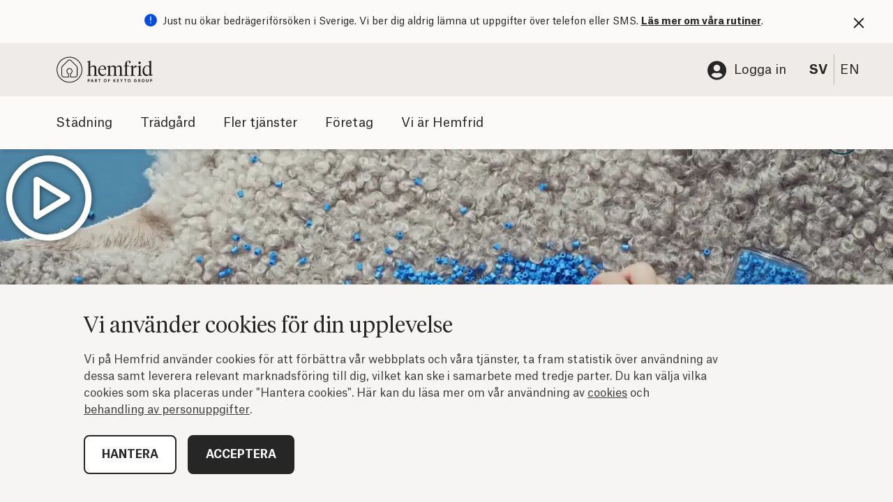

--- FILE ---
content_type: text/html; charset=utf-8
request_url: https://www.hemfrid.se/tips/parlplockaren
body_size: 10217
content:
<!DOCTYPE html><html lang="sv" translate="no" class="light-theme"><head><meta charSet="utf-8"/><title>Pärlplockaren</title><meta name="description" content="Vad gör man när någon har tappat ut massor av pärlor på golvet? Här är tipset för dig."/><meta property="fb:app_id" content="2530096808"/><meta property="og:type" content="website"/><meta property="og:description" content="Vad gör man när någon har tappat ut massor av pärlor på golvet? Här är tipset för dig."/><meta property="og:site_name" content="Hemfrid"/><meta property="og:title" content="Pärlplockaren"/><meta property="og:url" content="https://www.hemfrid.se/tips/parlplockaren"/><meta property="og:image" content="https://images.ctfassets.net/37vwfxlcawdb/3t2LYWDEEgxv46alAHAFOI/f439648c77b3ef13497702d18225526f/P_rlplockaren.png?q=50&amp;fm=jpg&amp;w=1200&amp;h=800"/><meta name="viewport" content="width=device-width, initial-scale=1"/><link rel="canonical" href="https://www.hemfrid.se/tips/parlplockaren"/><link rel="alternate" hrefLang="sv" href="https://www.hemfrid.se/tips/parlplockaren"/><link rel="alternate" hrefLang="en" href="https://www.hemfrid.se/en/tips/pick-beads"/><meta name="next-head-count" content="14"/><link rel="preload" href="/_next/static/media/body-regular.5b2c2249.woff2" as="font" type="font/woff2" crossorigin=""/><link rel="preload" href="/_next/static/media/body-bold.4bb6212b.woff2" as="font" type="font/woff2" crossorigin=""/><link rel="apple-touch-icon" sizes="180x180" href="/_next/static/media/apple-touch-icon.ec82d7ce.png"/><link rel="icon" type="image/png" sizes="32x32" href="/_next/static/media/favicon-32x32.ab3f1ff2.png"/><link rel="icon" type="image/png" sizes="16x16" href="/_next/static/media/favicon-16x16.7953be46.png"/><link rel="manifest" href="/static/site.webmanifest"/><link rel="mask-icon" href="/_next/static/media/safari-pinned-tab.eea11b15.svg" color="#003b5c"/><link rel="shortcut icon" href="/_next/static/media/favicon.9036bf55.ico"/><meta name="msapplication-TileColor" content="#00aba9"/><meta name="msapplication-config" content="/static/browserconfig.xml"/><meta name="theme-color" content="#ffffff"/><link rel="preload" href="/_next/static/css/8ca6200747495879.css" as="style"/><link rel="stylesheet" href="/_next/static/css/8ca6200747495879.css" data-n-g=""/><link rel="preload" href="/_next/static/css/5ec7ba297307259b.css" as="style"/><link rel="stylesheet" href="/_next/static/css/5ec7ba297307259b.css" data-n-p=""/><noscript data-n-css=""></noscript><script defer="" nomodule="" src="/_next/static/chunks/polyfills-0d1b80a048d4787e.js"></script><script src="/_next/static/chunks/webpack-e5cb849438369d90.js" defer=""></script><script src="/_next/static/chunks/framework-4ed89e9640adfb9e.js" defer=""></script><script src="/_next/static/chunks/main-2fc40d6ee734aaf4.js" defer=""></script><script src="/_next/static/chunks/pages/_app-cda6d0814c923b0a.js" defer=""></script><script src="/_next/static/chunks/pages/blog-post-441c1dba5af19c4a.js" defer=""></script><script src="/_next/static/P0PXDZ8q4qi_tSZS8z5EN/_buildManifest.js" defer=""></script><script src="/_next/static/P0PXDZ8q4qi_tSZS8z5EN/_ssgManifest.js" defer=""></script></head><body><div id="modal"></div><div id="__next"><span tabindex="-1"></span><div class="apKx0iF"><button type="button" class="scAV8Zh"><span class="sbFFVUN">Hoppa till huvudinnehåll</span></button><div class=""></div><header class="hhD3viy"><a class="hlKRnBC" aria-label="Gå till hemfrid.se hemsida" href="/"></a><nav class="acJq" aria-label="Huvudnavigering"><div class="ainbKs0"></div><div class="alQmGtD"><div class="lcFVCKN"><button type="button" aria-label="Ladda sida på svenska" class="llsRJh5 laVuyyw">SV</button><span class="ldVlq5L"></span><button type="button" aria-label="Ladda sidan på engelska" class="llsRJh5">EN</button></div></div><div class="amI9pRt"><button type="button" id="main-menu-button" class="ai3xaEw" aria-expanded="false" aria-controls="menu" aria-label="Öppna huvudmenyn"><span class="aidojBJ muYAzm7 ipdLfrX iiQEOaH"></span></button></div></nav><nav id="menu" class="mmRm3vY" aria-label="Huvudnavigering"><div class="mlAcDa5"><div class="mlwkiwy">Språk</div> <div class="lcFVCKN"><button type="button" aria-label="Ladda sida på svenska" class="llsRJh5 laVuyyw">SV</button><span class="ldVlq5L"></span><button type="button" aria-label="Ladda sidan på engelska" class="llsRJh5">EN</button></div></div><ul class="miyjiYh"><li class="ic47PYK"><a class="ilUgU2g" href="/stadning">Städning</a><div class="soGfvAH isqvxBm" id="main-submenu-1"><div class="siujpey"><a class="shbPZLI" href="/stadning">Allt för ditt hem</a><ul class="sgxDjjO"><li><a class="sl9s2ir" href="/hemstadning"><div><div class="sn5NNPY">Hemstädning</div></div><span class="sa7d_y5 cuUdfMG ipdLfrX iiQEOaH"></span></a></li><li><a class="sl9s2ir" href="/storstadning"><div><div class="sn5NNPY">Storstädning</div></div><span class="sa7d_y5 cuUdfMG ipdLfrX iiQEOaH"></span></a></li><li><a class="sl9s2ir" href="/fonsterputs"><div><div class="sn5NNPY">Fönsterputs</div></div><span class="sa7d_y5 cuUdfMG ipdLfrX iiQEOaH"></span></a></li><li><a class="sl9s2ir" href="/flyttstadning"><div><div class="sn5NNPY">Flyttstädning</div></div><span class="sa7d_y5 cuUdfMG ipdLfrX iiQEOaH"></span></a></li></ul></div></div></li><li class="ic47PYK"><a class="ilUgU2g" href="/tradgard">Trädgård</a><div class="soGfvAH isqvxBm" id="main-submenu-2"><div class="siujpey"><a class="shbPZLI" href="/tradgard">Allt för din trädgård</a><ul class="sgxDjjO"><li><a class="sl9s2ir" href="/tradgardshjalp"><div><div class="sn5NNPY">Trädgårdshjälp</div></div><span class="sa7d_y5 cuUdfMG ipdLfrX iiQEOaH"></span></a></li><li><a class="sl9s2ir" href="/var-host-stadning"><div><div class="sn5NNPY">Vår-och höststädning</div></div><span class="sa7d_y5 cuUdfMG ipdLfrX iiQEOaH"></span></a></li><li><a class="sl9s2ir" href="/semesterservice"><div><div class="sn5NNPY">Semesterservice</div></div><span class="sa7d_y5 cuUdfMG ipdLfrX iiQEOaH"></span></a></li></ul></div></div></li><li class="ic47PYK"><a class="ilUgU2g" href="/fler-tjanster">Fler tjänster</a><div class="soGfvAH isqvxBm" id="main-submenu-3"><div class="siujpey"><a class="shbPZLI" href="/fler-tjanster">Fler tjänster inom KEYTO Group</a><ul class="sgxDjjO"><li><a class="sl9s2ir" href="/fler-tjanster"><div><div class="sn5NNPY">Vitvaruservice</div><div class="sl8DZRT">Powered by Servly</div></div><span class="sa7d_y5 cuUdfMG ipdLfrX iiQEOaH"></span></a></li><li><a class="sl9s2ir" href="/fler-tjanster"><div><div class="sn5NNPY">Besiktning</div><div class="sl8DZRT">Powered by Enspecta</div></div><span class="sa7d_y5 cuUdfMG ipdLfrX iiQEOaH"></span></a></li><li><a class="sl9s2ir" href="/fler-tjanster"><div><div class="sn5NNPY">Värmepumpar</div><div class="sl8DZRT">Powered by Servly</div></div><span class="sa7d_y5 cuUdfMG ipdLfrX iiQEOaH"></span></a></li><li><a class="sl9s2ir" href="/fler-tjanster"><div><div class="sn5NNPY">Robotgrästklippare</div><div class="sl8DZRT">Powered by Servly</div></div><span class="sa7d_y5 cuUdfMG ipdLfrX iiQEOaH"></span></a></li><li><a class="sl9s2ir" href="/fler-tjanster"><div><div class="sn5NNPY">Omsorgstjänster</div><div class="sl8DZRT">Powered by Veterankraft</div></div><span class="sa7d_y5 cuUdfMG ipdLfrX iiQEOaH"></span></a></li><li><a class="sl9s2ir" href="/fler-tjanster"><div><div class="sn5NNPY">Fler tjänster inom KEYTO Group</div></div><span class="sa7d_y5 cuUdfMG ipdLfrX iiQEOaH"></span></a></li></ul></div></div></li><li class="ic47PYK"><a class="ilUgU2g" href="/foretag">Företag</a><div class="soGfvAH isqvxBm" id="main-submenu-4"><div class="siujpey"><a class="shbPZLI" href="/foretag">Allt för ert företag</a><ul class="sgxDjjO"><li><a class="sl9s2ir" href="/kontorsstadning"><div><div class="sn5NNPY">Kontorsstädning</div></div><span class="sa7d_y5 cuUdfMG ipdLfrX iiQEOaH"></span></a></li><li><a class="sl9s2ir" href="/bostadsrattsforening"><div><div class="sn5NNPY">För bostadsrättsföreningar</div></div><span class="sa7d_y5 cuUdfMG ipdLfrX iiQEOaH"></span></a></li><li><a class="sl9s2ir" href="/loneforman"><div><div class="sn5NNPY">Städning som löneförmån</div></div><span class="sa7d_y5 cuUdfMG ipdLfrX iiQEOaH"></span></a></li></ul></div></div></li><li class="ic47PYK"><a class="ilUgU2g" href="/om-hemfrid">Vi är Hemfrid</a><div class="soGfvAH isqvxBm snk2zBH" id="main-submenu-5"><div class="siujpey"><a class="shbPZLI" href="/om-hemfrid">Vi är Hemfrid</a><ul class="sgxDjjO"><li><a class="sl9s2ir" href="/om-hemfrid"><div><div class="sn5NNPY">Om Hemfrid</div></div><span class="sa7d_y5 cuUdfMG ipdLfrX iiQEOaH"></span></a></li><li><a class="sl9s2ir" href="/har-finns-vi"><div><div class="sn5NNPY">Här finns vi</div></div><span class="sa7d_y5 cuUdfMG ipdLfrX iiQEOaH"></span></a></li><li><a class="sl9s2ir" href="/kontakt"><div><div class="sn5NNPY">Kontakta oss</div></div><span class="sa7d_y5 cuUdfMG ipdLfrX iiQEOaH"></span></a></li><li><a class="sl9s2ir" href="/karriar-artiklar"><div><div class="sn5NNPY">Livet på Hemfrid</div></div><span class="sa7d_y5 cuUdfMG ipdLfrX iiQEOaH"></span></a></li><li><a class="sl9s2ir" href="/karriar"><div><div class="sn5NNPY">Jobba hos oss</div></div><span class="sa7d_y5 cuUdfMG ipdLfrX iiQEOaH"></span></a></li><li><a class="sl9s2ir" href="/faq"><div><div class="sn5NNPY">FAQ</div></div><span class="sa7d_y5 cuUdfMG ipdLfrX iiQEOaH"></span></a></li></ul></div></div></li></ul></nav></header><div class="acHoP7O"><main><div class="soIStlD spvGV15 bon4DoV"><div class="siBK_rv bi7BFo6 pbd_7CP"><div class="ip1wYlm pv0a8ei"><picture class="ip8P354"><source type="image/avif" srcSet="https://images.ctfassets.net/37vwfxlcawdb/3t2LYWDEEgxv46alAHAFOI/f439648c77b3ef13497702d18225526f/P_rlplockaren.png?q=50&amp;fm=avif&amp;w=1200" media="(max-width: 39.9375rem)"/><source type="image/webp" srcSet="https://images.ctfassets.net/37vwfxlcawdb/3t2LYWDEEgxv46alAHAFOI/f439648c77b3ef13497702d18225526f/P_rlplockaren.png?q=50&amp;fm=webp&amp;w=1200" media="(max-width: 39.9375rem)"/><source srcSet="https://images.ctfassets.net/37vwfxlcawdb/3t2LYWDEEgxv46alAHAFOI/f439648c77b3ef13497702d18225526f/P_rlplockaren.png?q=60&amp;fm=jpg&amp;w=1200" media="(max-width: 39.9375rem)"/><source type="image/avif" srcSet="https://images.ctfassets.net/37vwfxlcawdb/3t2LYWDEEgxv46alAHAFOI/f439648c77b3ef13497702d18225526f/P_rlplockaren.png?q=50&amp;fm=avif&amp;w=1440" media="(min-width: 40rem) and (max-width: 63.9375rem)"/><source type="image/webp" srcSet="https://images.ctfassets.net/37vwfxlcawdb/3t2LYWDEEgxv46alAHAFOI/f439648c77b3ef13497702d18225526f/P_rlplockaren.png?q=50&amp;fm=webp&amp;w=1440" media="(min-width: 40rem) and (max-width: 63.9375rem)"/><source srcSet="https://images.ctfassets.net/37vwfxlcawdb/3t2LYWDEEgxv46alAHAFOI/f439648c77b3ef13497702d18225526f/P_rlplockaren.png?q=60&amp;fm=jpg&amp;w=1440" media="(min-width: 40rem) and (max-width: 63.9375rem)"/><source type="image/avif" srcSet="https://images.ctfassets.net/37vwfxlcawdb/3t2LYWDEEgxv46alAHAFOI/f439648c77b3ef13497702d18225526f/P_rlplockaren.png?q=50&amp;fm=avif&amp;w=1920" media="(min-width: 64rem) and (max-width: 89.9375rem)"/><source type="image/webp" srcSet="https://images.ctfassets.net/37vwfxlcawdb/3t2LYWDEEgxv46alAHAFOI/f439648c77b3ef13497702d18225526f/P_rlplockaren.png?q=50&amp;fm=webp&amp;w=1920" media="(min-width: 64rem) and (max-width: 89.9375rem)"/><source srcSet="https://images.ctfassets.net/37vwfxlcawdb/3t2LYWDEEgxv46alAHAFOI/f439648c77b3ef13497702d18225526f/P_rlplockaren.png?q=60&amp;fm=jpg&amp;w=1920" media="(min-width: 64rem) and (max-width: 89.9375rem)"/><source type="image/avif" srcSet="https://images.ctfassets.net/37vwfxlcawdb/3t2LYWDEEgxv46alAHAFOI/f439648c77b3ef13497702d18225526f/P_rlplockaren.png?q=50&amp;fm=avif&amp;w=2560" media="(min-width: 90rem)"/><source type="image/webp" srcSet="https://images.ctfassets.net/37vwfxlcawdb/3t2LYWDEEgxv46alAHAFOI/f439648c77b3ef13497702d18225526f/P_rlplockaren.png?q=50&amp;fm=webp&amp;w=2560" media="(min-width: 90rem)"/><source srcSet="https://images.ctfassets.net/37vwfxlcawdb/3t2LYWDEEgxv46alAHAFOI/f439648c77b3ef13497702d18225526f/P_rlplockaren.png?q=60&amp;fm=jpg&amp;w=2560" media="(min-width: 90rem)"/><img alt="Plocka-pärlor" class="ipxECDr" src="https://images.ctfassets.net/37vwfxlcawdb/3t2LYWDEEgxv46alAHAFOI/f439648c77b3ef13497702d18225526f/P_rlplockaren.png?q=50&amp;fm=jpg&amp;w=1200&amp;h=800" style="object-position:center" width="1280" height="720"/></picture></div><div class="ypslBUE"><button><span class="ypXVco3 pu27GEu ipdLfrX iiQEOaH"></span></button></div></div></div><div class="soIStlD spvGV15"><div class="siBK_rv paL6Kgq"><article><div class="tcuZ_A1"><a class="tizpnvl" href="/tips?tags=stadning">Städning</a></div><h1 class="hhhQFy4 hxZLutP hdvK8cB">Pärlplockaren</h1><div class="hmvt0s1"><p>Vad gör man när någon har tappat ut massor av pärlor på golvet? Här är tipset för dig.</p><p><a class="" href="https://youtu.be/2GC83Y6vV_0" target="_blank" rel="noopener noreferrer">Tipsfilm: Pärlplockaren</a></p></div><footer class="bsh2eAz"><nav aria-label="Dela inlägget"><div class=""></div></nav></footer></article></div></div><div class="soIStlD ssQLOoe"><div class="siBK_rv riqZCpB"><section><header class="ch_bV1v" tabindex="-1" aria-labelledby=":Rf5im:" aria-describedby=":Rf5imH1:"><h2 class="hhhQFy4 hmx7MK8 hcc_QFH" id=":Rf5im:">Relaterade artiklar</h2><div class="cd45Gis" id=":Rf5imH1:"></div></header><ul id="articles-list" class="alcEfZZ" tabindex="-1"><li><article class="acCHk7c"><a class="al2DIcD" aria-labelledby="title-4scvxYRovdHtLL3pX2N9Lq" aria-describedby="desc-4scvxYRovdHtLL3pX2N9Lq" href="/tips/lyxen-vi-jagar-hemstadning"><div class="aio0M7G"></div><div class="acxUAOr"><div class="acr51zB">Städning</div><h3 class="hhhQFy4 hxjCmXf" id="title-4scvxYRovdHtLL3pX2N9Lq">Lyxen vi jagar – och varför du kanske redan har råd med den</h3><div id="desc-4scvxYRovdHtLL3pX2N9Lq" class="adOlqMg">Enligt nya trender är den största statussymbolen idag inte prylar utan tid.</div></div></a></article></li><li><article class="acCHk7c"><a class="al2DIcD" aria-labelledby="title-54fx9KViHdOXuzW01ZQeyf" aria-describedby="desc-54fx9KViHdOXuzW01ZQeyf" href="/tips/sa-stadar-du-toaletten-pa-basta-satt"><div class="aio0M7G"></div><div class="acxUAOr"><div class="acr51zB">Städning</div><h3 class="hhhQFy4 hxjCmXf" id="title-54fx9KViHdOXuzW01ZQeyf">Så städar du toaletten på bästa sätt</h3><div id="desc-54fx9KViHdOXuzW01ZQeyf" class="adOlqMg">Det finns flera anledningar till att städa toaletten ofta. Här kan du läsa mer om vad du ska tänka på när du städar toaletten och får en steg-för-steg-lista att följa.</div></div></a></article></li><li><article class="acCHk7c"><a class="al2DIcD" aria-labelledby="title-eKUc0ZNLTsJfwdL297qgM" aria-describedby="desc-eKUc0ZNLTsJfwdL297qgM" href="/tips/hur-gor-man-rent-kakel"><div class="aio0M7G"></div><div class="acxUAOr"><div class="acr51zB">Städning</div><h3 class="hhhQFy4 hxjCmXf" id="title-eKUc0ZNLTsJfwdL297qgM">Hur gör man rent kakel?</h3><div id="desc-eKUc0ZNLTsJfwdL297qgM" class="adOlqMg">Här delar vi med oss av våra bästa knep för att rengöra kakel. Läs artikeln för att ta del av tipsen.</div></div></a></article></li></ul><div class="ra7Oj9A"><button type="button" class="caT_VhZ"><span class="caf_juZ">Visa fler inlägg<span class="ca8MFFq cuUdfMG ipdLfrX iiQEOaH"></span></span></button></div></section></div></div></main></div><footer class="fo3_Xxs"><div class="fieSEN5"><div class="fmLl7R2"><div class="ccP3RF5"><a aria-label="Gå till hemfrid.se hemsida" class="clGjYGI" href="/"><div class="chrPprR"></div></a><div class="hmvt0s1 cao9YPH">Hemfrids huvudkontor
<br/>
Tulegatan 11
<br/>
113 53 Stockholm</div><nav aria-label="Navigering i sociala medier"><ul class="slaSLnO"><li><a class="" href="https://www.facebook.com/hemfrid" target="_blank" rel="noopener noreferrer" aria-label="Facebook"><div class="ssljAJN"></div></a></li><li><a class="" href="https://www.linkedin.com/company/hemfrid-ab" target="_blank" rel="noopener noreferrer" aria-label="LinkedIn"><div class="ssljAJN"></div></a></li><li><a class="" href="https://www.instagram.com/hemfrid.se" target="_blank" rel="noopener noreferrer" aria-label="Instagram"><div class="ssljAJN"></div></a></li></ul></nav></div><nav aria-label="Sidfotsnavigering" class="mcVa8ha"><ul class="mgFIt_z"><li><div class=""><h3 class="mgmxmH8">Våra tjänster</h3></div><ul class="mgxFchB"><li><a class="miE8Mu7" aria-label="Allt för ditt hem" href="/stadning">Allt för ditt hem</a></li><li><a class="miE8Mu7" aria-label="Allt för din trädgård" href="/tradgard">Allt för din trädgård</a></li><li><a class="miE8Mu7" aria-label="Allt för ert företag" href="/foretag">Allt för ert företag</a></li></ul></li><li><div class=""><h3 class="mgmxmH8">Vi är Hemfrid</h3></div><ul class="mgxFchB"><li><a class="miE8Mu7" aria-label="Om Hemfrid" href="/om-hemfrid">Om Hemfrid</a></li><li><a class="miE8Mu7" aria-label="Här finns vi" href="/har-finns-vi">Här finns vi</a></li><li><a class="miE8Mu7" aria-label="Livet på Hemfrid" href="/karriar-artiklar">Livet på Hemfrid</a></li><li><a class="miE8Mu7" aria-label="Våra städprodukter" href="/hallbarhet/hemfrids-stadprodukter">Våra städprodukter</a></li><li><a class="miE8Mu7" aria-label="Vårt hållbarhetsarbete" href="/hallbarhet">Vårt hållbarhetsarbete</a></li></ul></li><li><div class=""><h3 class="mgmxmH8">Mer information</h3></div><ul class="mgxFchB"><li><a class="miE8Mu7" href="https://apps.apple.com/se/app/hemfrid/id1440154191" target="_blank" rel="noopener noreferrer" aria-label="Hemfrid App för iPhone">Hemfrid App för iPhone</a></li><li><a class="miE8Mu7" href="https://play.google.com/store/apps/details?id=com.hemfrid&amp;hl=sv" target="_blank" rel="noopener noreferrer" aria-label="Hemfrid App för Android">Hemfrid App för Android</a></li><li><a class="miE8Mu7" aria-label="Tips och inspiration" href="/tips">Tips och inspiration</a></li><li><a class="miE8Mu7" aria-label="Om rutavdraget" href="/rutavdrag">Om rutavdraget</a></li><li><a class="miE8Mu7" aria-label="FAQ" href="/faq">FAQ</a></li></ul></li><li><div class=""><h3 class="mgmxmH8">Kontakta Hemfrid</h3></div><ul class="mgxFchB"><li><a class="miE8Mu7" aria-label="Kontakta oss" href="/kontakt">Kontakta oss</a></li><li><a class="miE8Mu7" aria-label="Jobba hos oss" href="/karriar">Jobba hos oss</a></li><li><a class="miE8Mu7" aria-label="Partnerskap" href="/ny-partner">Partnerskap</a></li><li><a class="miE8Mu7" aria-label="Städning som löneförmån" href="/loneforman">Städning som löneförmån</a></li><li><a class="miE8Mu7" aria-label="Visselblåsare" href="/visselblasning">Visselblåsare</a></li><li><a class="miE8Mu7" href="http://www.mynewsdesk.com/se/hemfrid" target="_blank" rel="noopener noreferrer" aria-label="Press">Press</a></li></ul></li></ul></nav></div><div class="lcRMVU9"><div class=""></div><nav aria-label="Navigering på juridiska sidor"><ul class="llYpHMB"><li><a href="/en" class="" aria-label="In English">In English</a></li><li><a class="" aria-label="Allmänna villkor privatkund" href="/villkor">Allmänna villkor privatkund</a></li><li><a class="" aria-label="Allmänna villkor företagskund" href="/villkor-foretag">Allmänna villkor företagskund</a></li><li><a class="" aria-label="Cookiepolicy" href="/cookiepolicy">Cookiepolicy</a></li><li><a class="" href="https://hjutgkpcqviwzmgxezvl.supabase.co/storage/v1/object/public/web-public/Integritetspolicy%20Hemfrid%20i%20Sverige%20AB.pdf" target="_blank" rel="noopener noreferrer" aria-label="Integritetspolicy">Integritetspolicy</a></li><li><a class="" aria-label="Tillgänglighetsredogörelse" href="/tillganglighetsredogorelse">Tillgänglighetsredogörelse</a></li><li><a class="" aria-label="Sidkarta" href="/sidkarta">Sidkarta</a></li></ul></nav></div></div></footer></div><div class="scRR5xm" role="status"><span class="siKRbye iuarkF6 ipdLfrX iiQEOaH"></span><span></span></div><div class="pbAxTjp"></div></div><script id="hemfridData" type="application/json">{"version":"ad7647a0ddcf63b1cfc02d6612f5e378b8703442"}</script><script id="__NEXT_DATA__" type="application/json">{"props":{"pageProps":{"page":{"url":{"sv":"tips/parlplockaren","en":"tips/pick-beads"},"contentType":"Post","seo":{"title":"Pärlplockaren","description":"Vad gör man när någon har tappat ut massor av pärlor på golvet? Här är tipset för dig.","noIndex":false,"image":{"url":"https://images.ctfassets.net/37vwfxlcawdb/3t2LYWDEEgxv46alAHAFOI/f439648c77b3ef13497702d18225526f/P_rlplockaren.png","width":1280,"height":720,"title":"Plocka-pärlor"},"schema":{},"hrefLang":{"sv":"https://www.hemfrid.se/tips/parlplockaren","en":"https://www.hemfrid.se/en/tips/pick-beads"}},"tracking":{"title":"The bead collector","type":"Blog Post","id":"4qqDs7haktwjwySk5ifI2i"},"id":"4qqDs7haktwjwySk5ifI2i","document":{"contentType":"Post","sys":{"id":"2AEVeNrfLuC6Aq4amAEIIc"},"title":"Pärlplockaren","category":"tips","tags":["cleaning"],"videoUrl":"https://youtu.be/2GC83Y6vV_0","excerpt":"Vad gör man när någon har tappat ut massor av pärlor på golvet? Här är tipset för dig.","image":{"url":"https://images.ctfassets.net/37vwfxlcawdb/3t2LYWDEEgxv46alAHAFOI/f439648c77b3ef13497702d18225526f/P_rlplockaren.png","width":1280,"height":720,"title":"Plocka-pärlor"},"body":{"data":{},"content":[{"data":{},"content":[{"data":{},"marks":[],"value":"Vad gör man när någon har tappat ut massor av pärlor på golvet? Här är tipset för dig.","nodeType":"text"}],"nodeType":"paragraph"},{"data":{},"content":[{"data":{},"marks":[],"value":"","nodeType":"text"},{"data":{"uri":"https://youtu.be/2GC83Y6vV_0"},"content":[{"data":{},"marks":[],"value":"Tipsfilm: Pärlplockaren","nodeType":"text"}],"nodeType":"hyperlink"},{"data":{},"marks":[],"value":"","nodeType":"text"}],"nodeType":"paragraph"}],"nodeType":"document"},"relatedPosts":{"total":55,"limit":3,"items":[{"sys":{"id":"4scvxYRovdHtLL3pX2N9Lq"},"title":"Lyxen vi jagar – och varför du kanske redan har råd med den","category":"tips","tags":["cleaning"],"imageVerticalPosition":"center","excerpt":"Enligt nya trender är den största statussymbolen idag inte prylar utan tid.","image":{"url":"https://images.ctfassets.net/37vwfxlcawdb/3dAFbPhTqwMa36HR94yERv/52c1c69aff8a2a40f8cb82381823dc9a/freepik__the-style-is-candid-image-photography-with-natural__42893.jpeg","width":1216,"height":832,"title":"Ljus-och-inbjudande-arbetsplats","description":"Ljus och stilren arbetsplats med ett skrivbord i trä, vit stoppad stol och bordslampa. Väggkonst, böcker och en grön växt i kruka bidrar till en varm och inbjudande känsla. Solsken strömmar in genom ett fönster med ljusa gardiner."},"slug":"tips/lyxen-vi-jagar-hemstadning"},{"sys":{"id":"54fx9KViHdOXuzW01ZQeyf"},"title":"Så städar du toaletten på bästa sätt","category":"tips","tags":["cleaning"],"imageVerticalPosition":"center","excerpt":"Det finns flera anledningar till att städa toaletten ofta. Här kan du läsa mer om vad du ska tänka på när du städar toaletten och får en steg-för-steg-lista att följa.","image":{"url":"https://images.ctfassets.net/37vwfxlcawdb/1iwWr0TXi66ZUg4CBO6Mo7/81be1846f4280a41bd6097f6a42b25ee/pexels-jvdm-1457847.jpg","width":1920,"height":2593,"title":"Städa toalett","description":""},"slug":"tips/sa-stadar-du-toaletten-pa-basta-satt"},{"sys":{"id":"eKUc0ZNLTsJfwdL297qgM"},"title":"Hur gör man rent kakel?","category":"tips","tags":["cleaning"],"imageVerticalPosition":"center","excerpt":"Här delar vi med oss av våra bästa knep för att rengöra kakel. Läs artikeln för att ta del av tipsen.","image":{"url":"https://images.ctfassets.net/37vwfxlcawdb/6BAPLppl8RWXbB9DvJ6MxQ/c6d98ede9c5555c3d61be505cb5b3224/Bild_1__6_.jpg","width":6000,"height":4000,"title":"Hur gör man rent kakel","description":""},"slug":"tips/hur-gor-man-rent-kakel"}]},"seo":{"image":{"url":"https://images.ctfassets.net/37vwfxlcawdb/3t2LYWDEEgxv46alAHAFOI/f439648c77b3ef13497702d18225526f/P_rlplockaren.png","width":1280,"height":720,"title":"Plocka-pärlor"},"description":"Vad gör man när någon har tappat ut massor av pärlor på golvet? Här är tipset för dig."}},"gtmEvents":[{"event":"view_page","http_status_code":200,"title":"The bead collector","id":"4qqDs7haktwjwySk5ifI2i","type":"Blog Post","language":"sv","url":"https://www.hemfrid.se/tips/parlplockaren","env":"prod","is_production":true,"is_app":false,"is_webview":false,"platform":"web","version":"ad7647a0ddcf63b1cfc02d6612f5e378b8703442"}]},"category":{"id":"tips","label":"Tips","param":"tips","target":["postCategory"]},"tags":[{"id":"cleaning","label":"Städning","param":"stadning","target":["postTag"]}],"allTags":[{"id":"career","label":"Karriär","param":"karriar","target":["postCategory"]},{"id":"care","label":"Omsorg","param":"omsorg","target":["postCategory"]},{"id":"aboutUs","label":"Om oss","param":"om-oss","target":["postCategory"]},{"id":"sustainability","label":"Hållbarhet","param":"hallbarhet","target":["postCategory"]},{"id":"tips","label":"Tips","param":"tips","target":["postCategory"]},{"id":"garden","label":"Trädgård","param":"tradgard","target":["postTag"]},{"id":"cleaning","label":"Städning","param":"stadning","target":["postTag"]},{"id":"laundry","label":"Tvätt","param":"tvatt","target":["postTag"]},{"id":"organising","label":"Organisering","param":"organisering","target":["postTag"]},{"id":"moving","label":"Flytt","param":"flytt","target":["postTag"]}],"menus":{"header":{"name":"Huvudmenu","items":[{"name":"Städning","submenuName":"Allt för ditt hem","as":"/stadning","href":"/dynamic?slug=stadning","items":[{"name":"Hemstädning","as":"/hemstadning","href":"/dynamic?slug=hemstadning"},{"name":"Storstädning","as":"/storstadning","href":"/dynamic?slug=storstadning"},{"name":"Fönsterputs","as":"/fonsterputs","href":"/dynamic?slug=fonsterputs"},{"name":"Flyttstädning","as":"/flyttstadning","href":"/dynamic?slug=flyttstadning"}]},{"name":"Trädgård","submenuName":"Allt för din trädgård","as":"/tradgard","href":"/dynamic?slug=tradgard","items":[{"name":"Trädgårdshjälp","as":"/tradgardshjalp","href":"/dynamic?slug=tradgardshjalp"},{"name":"Vår-och höststädning","as":"/var-host-stadning","href":"/dynamic?slug=var-host-stadning"},{"name":"Semesterservice","as":"/semesterservice","href":"/dynamic?slug=semesterservice"}]},{"name":"Fler tjänster","submenuName":"Fler tjänster inom KEYTO Group","hideHeader":false,"as":"/fler-tjanster","href":"/dynamic?slug=fler-tjanster","items":[{"name":"Vitvaruservice","label":"Powered by Servly","as":"/fler-tjanster","href":"/dynamic?slug=fler-tjanster"},{"name":"Besiktning","label":"Powered by Enspecta","as":"/fler-tjanster","href":"/dynamic?slug=fler-tjanster"},{"name":"Värmepumpar","label":"Powered by Servly","as":"/fler-tjanster","href":"/dynamic?slug=fler-tjanster"},{"name":"Robotgrästklippare","label":"Powered by Servly","as":"/fler-tjanster","href":"/dynamic?slug=fler-tjanster"},{"name":"Omsorgstjänster","label":"Powered by Veterankraft","as":"/fler-tjanster","href":"/dynamic?slug=fler-tjanster"},{"name":"Fler tjänster inom KEYTO Group","as":"/fler-tjanster","href":"/dynamic?slug=fler-tjanster"}]},{"name":"Företag","submenuName":"Allt för ert företag","as":"/foretag","href":"/dynamic?slug=foretag","items":[{"name":"Kontorsstädning","as":"/kontorsstadning","href":"/dynamic?slug=kontorsstadning"},{"name":"För bostadsrättsföreningar","as":"/bostadsrattsforening","href":"/dynamic?slug=bostadsrattsforening"},{"name":"Städning som löneförmån","as":"/loneforman","href":"/dynamic?slug=loneforman"}]},{"name":"Vi är Hemfrid","hideHeader":true,"as":"/om-hemfrid","href":"/dynamic?slug=om-hemfrid","items":[{"name":"Om Hemfrid","as":"/om-hemfrid","href":"/dynamic?slug=om-hemfrid"},{"name":"Här finns vi","as":"/har-finns-vi","href":"/dynamic?slug=har-finns-vi"},{"name":"Kontakta oss","as":"/kontakt","href":"/dynamic?slug=kontakt"},{"name":"Livet på Hemfrid","as":"/karriar-artiklar","href":"/blog?slug=karriar-artiklar"},{"name":"Jobba hos oss","as":"/karriar","href":"/dynamic?slug=karriar"},{"name":"FAQ","as":"/faq","href":"/dynamic?slug=faq"}]}]},"footer":{"name":"Footer","items":[{"name":"Våra tjänster","items":[{"name":"Allt för ditt hem","as":"/stadning","href":"/dynamic?slug=stadning"},{"name":"Allt för din trädgård","as":"/tradgard","href":"/dynamic?slug=tradgard"},{"name":"Allt för ert företag","as":"/foretag","href":"/dynamic?slug=foretag"}]},{"name":"Vi är Hemfrid","items":[{"name":"Om Hemfrid","as":"/om-hemfrid","href":"/dynamic?slug=om-hemfrid"},{"name":"Här finns vi","as":"/har-finns-vi","href":"/dynamic?slug=har-finns-vi"},{"name":"Livet på Hemfrid","as":"/karriar-artiklar","href":"/blog?slug=karriar-artiklar"},{"name":"Våra städprodukter","link":"/hallbarhet/hemfrids-stadprodukter"},{"name":"Vårt hållbarhetsarbete","as":"/hallbarhet","href":"/dynamic?slug=hallbarhet"}]},{"name":"Mer information","items":[{"name":"Hemfrid App för iPhone","link":"https://apps.apple.com/se/app/hemfrid/id1440154191"},{"name":"Hemfrid App för Android","link":"https://play.google.com/store/apps/details?id=com.hemfrid\u0026hl=sv"},{"name":"Tips och inspiration","as":"/tips","href":"/blog?slug=tips"},{"name":"Om rutavdraget","as":"/rutavdrag","href":"/dynamic?slug=rutavdrag"},{"name":"FAQ","as":"/faq","href":"/dynamic?slug=faq"}]},{"name":"Kontakta Hemfrid","items":[{"name":"Kontakta oss","as":"/kontakt","href":"/dynamic?slug=kontakt"},{"name":"Jobba hos oss","as":"/karriar","href":"/dynamic?slug=karriar"},{"name":"Partnerskap","as":"/ny-partner","href":"/dynamic?slug=ny-partner"},{"name":"Städning som löneförmån","as":"/loneforman","href":"/dynamic?slug=loneforman"},{"name":"Visselblåsare","as":"/visselblasning","href":"/dynamic?slug=visselblasning"},{"name":"Press","link":"http://www.mynewsdesk.com/se/hemfrid"}]}]},"footerExtras":{"name":"Footer Extras","items":[{"name":"In English","link":"/en"},{"name":"Allmänna villkor privatkund","as":"/villkor","href":"/dynamic?slug=villkor"},{"name":"Allmänna villkor företagskund","as":"/villkor-foretag","href":"/dynamic?slug=villkor-foretag"},{"name":"Cookiepolicy","as":"/cookiepolicy","href":"/dynamic?slug=cookiepolicy"},{"name":"Integritetspolicy","link":"https://hjutgkpcqviwzmgxezvl.supabase.co/storage/v1/object/public/web-public/Integritetspolicy%20Hemfrid%20i%20Sverige%20AB.pdf"},{"name":"Tillgänglighetsredogörelse","as":"/tillganglighetsredogorelse","href":"/dynamic?slug=tillganglighetsredogorelse"},{"name":"Sidkarta","as":"/sidkarta","href":"/sitemap"}]},"account":null},"container":null,"webview":false,"config":{"language":"sv","translations":{"date":{"sun":"söndag","mon":"måndag","tue":"tisdag","wed":"onsdag","thu":"torsdag","fr":"fredag","sat":"lördag","jan":"januari","feb":"februari","mar":"mars","apr":"april","may":"maj","jun":"juni","jul":"juli","aug":"augusti","sep":"september","oct":"oktober","nov":"november","dec":"december","at":"kl","today":"idag","yesterday":"igår","daysAgo":"dag sedan | {{value}} dagar sedan","weeksAgo":"vecka sedan | {{value}} veckor sedan","monthsAgo":"månad sedan | {{value}} månader sedan","yearsAgo":"år sedan | {{value}} år sedan","week":"vecka"},"slug":{"page":{"account":"konto","partner":"partner","careerJobs":"karriar/jobba","cookiePolicy":"cookiepolicy","termsOfAgreement":"villkor","privacyPolicy":"integritetspolicy","invitation":"inbjudan/konto","feedback":"feedback","consent":"samtycke","manageYourBooking":"hantera-din-bokning"}},"common":{"account":"Min profil","all":"Alla","ariaCloseAccountMenu":"Stäng kontomenyn","ariaCloseAlert":"Stäng avisering","ariaCloseMainMenu":"Stäng huvudmenyn","ariaCloseNewsBanner":"Stäng nyhetsbannern","ariaFilterByCategory":"Filtrera efter kategori","ariaFilterByTag":"Filtrera efter tagg","ariaFooterNav":"Sidfotsnavigering","ariaGoToAppStore":"Gå till App Store","ariaGoToGooglePlay":"Gå till Google Play","ariaGoToHomepage":"Gå till hemfrid.se hemsida","ariaGoToPage":"Gå till sidan {{number}}","ariaHideSubmenu":"Dölj undermenyn för {{name}}","ariaKeytoGroupCarouselWidget":"Tjänster inom KEYTO group","ariaLegalPagesNav":"Navigering på juridiska sidor","ariaLoadEnPage":"Ladda sidan på engelska","ariaLoading":"Laddar","ariaLoadSvPage":"Ladda sida på svenska","ariaLogIn":"Logga in","ariaMainNav":"Huvudnavigering","ariaMap":"Karta över {{location}}","ariaMapLink":"Öppna Google-kartan","ariaModalClose":"Stäng modal-dialogrutan","ariaModalGoBack":"Tillbaka","ariaNextSlide":"Nästa bild","ariaOpenAccountMenu":"Öppna kontomenyn","ariaOpenChat":"Öppen chatt","ariaOpenMainMenu":"Öppna huvudmenyn","ariaPagination":"Paginering","ariaPreviousSlide":"Föregående bild","ariaPrevStep":"Föregående steg","ariaRating":"{{rating}} av 5 stjärnor","ariaShareViaEmail":"E-post","ariaShowSubmenu":"Visa undermeny för {{name}}","ariaSkipTrustpilotReviews":"Hoppa över Trustpilot-omdömen","ariaSlide":"Bild","ariaSlideNumber":"Bild {{current}} av {{total}}","ariaSocialMediaNav":"Navigering i sociala medier","ariaTestimonials":"Citat","ariaTimeSlots":"Välj tid","ariaTrustpilotReviews":"Trustpilot-omdömen","articles":"Artiklar","auth":{"chooseAccount":{"mainAccount":"Ditt konto","poaAccount":"Ombudskonto för","title":"Välj konto"},"currentDevice":"BankID på denna enhet","currentDeviceDescription":"Starta BankID på den här enheten.","externalDevice":"BankID på en annan enhet","externalDeviceDescription":"Starta BankID-appen och välj alternativet för QR-kod. Scanna sedan koden nedan.","identifyDescription":"Mata in din säkerhetskod i BankID appen och välj identifiera.","sessionExpired":{"description":"Oj då, det verkar som att du har varit borta lite för länge. Logga in igen för att fortsätta.","logIn":"Logga in","services":"Utforska våra tjänster","title":"Du har blivit utloggad"},"title":"Identifiera dig med BankID"},"cancel":"Avbryt","confirm":"Bekräfta","contact":{"areaManager":"Kontaktperson","description":"Vi finns här för dig. Tveka inte att höra av dig om du har frågor. ","email":"Mejladress","openingHours":"Telefontid vardagar {{start}} - {{end}}.","phone":"Telefonnummer","title":"Kontakta oss"},"contactUs":"Kontakta oss","continue":"Fortsätt","customerService":{"redirecting":"Du omdirigeras nu..."},"error":{"subscribedCustomerBackToService":"Till servicedetaljer","subscribedCustomerYourAccount":"Ditt konto"},"errors":{"connectionError":"Ingen internetanslutning","default":"Någonting gick fel, försök igen senare","service":"Tjänsten","unknownConnectionError":"Något gick fel","unknownConnectionErrorDescription":"Hoppsan! Något fungerar inte just nu. Försök igen senare eller \u003c\u003ckontakta supporten\u003e\u003e om problemet kvarstår."},"failedToLoad":"Det gick inte att ladda {{title}}. \u003c\u003cLadda om\u003e\u003e eller försök igen senare.","faq":{"rut":"/faq#rutavdrag"},"footer":{"address":"Hemfrids huvudkontor\n\u003cbr/\u003e\nTulegatan 11\n\u003cbr/\u003e\n113 53 Stockholm"},"formErrors":{"alreadySubscribed":"Du har redan ett hemstädningsabonnemang. \u003ca href=\"hemfridapp://contact\"\u003eKontakta oss\u003c/a\u003e om du vill ha ett till. ","areaCode":"Ogiltigt postnummer.","arrayRequired":"Välj minst ett av alternativen ovan för att fortsätta.","choiceRequired":"Välj ett av alternativen ovan för att fortsätta.","consentRequired":"Godkännande krävs.","dateMaxRange":"Datumet måste infalla före ({{date}}).","dateMinRange":"Datumet måste infalla efter eller på ({{date}}).","default":"Felaktigt värde.","digitsOnly":"Ange endast siffror.","email":"Ogiltigt format. Använd format: name@example.com.","emailMismatch":"Mejladresserna stämmer inte överens.","invalidDate":"Ogiltigt format. Använd format YYYY-MM-DD.","invalidOrgNr":"Ogiltigt organisationsnummer. Använd format: xxxxxx-xxxx.","invalidSsn":"Ogiltigt personnummer. Ange ett nytt.","invalidSsnFormat":"Ogiltigt format. Använd format YYYYMMDD-XXXX.","invalidWebsiteUrl":"Ange en giltig URL-adress.","maxLength":"För många tecken, max {{max}} tecken tillåtna.","minMax":"Fyll i ett värde mellan {{min}} och {{max}}.","required":"Fyll i detta fältet för att fortsätta.","serviceNotAvailableOnPostalCode":"Tyvärr är tjänsten inte tillgänglig i ditt område.","servicesNotAvailableOnPostalCode":"Tyvärr är ingen av våra tjänster tillgänglig i området.","subscriptionZipCodeMismatch":"Ditt abonnemang är registrerat på ett annat postnummer. \u003ca href=\"hemfridapp://contact\"\u003eKontakta oss\u003c/a\u003e om du vill boka en tjänst för ditt angivna postnummer.","tel":"Ange ett giltigt mobilnummer.","wrongCodeFormat":"Skriv in en sexsiffrig kod."},"formField":{"infoLabel":"Läs mer"},"gotIt":"Nu kör vi!","hemfridRating":"4.7","hour":"tim","hours":"timmar | tim | timmar","language":"Språk","menu":{"editor":{"copyPreviewLink":"Kopiera länk","disableContentPreview":"Inaktivera förhandsgranskning","enableContentPreview":"Aktivera förhandsgranskning","previewLinkCopied":"Länken kopierad"},"logIn":"Logga in","logOut":"Logga ut","selfService":{"account":"Konto","myBookings":"Dina bokningar","myHemfrid":"Mitt Hemfrid","notifications":"Aviseringar"}},"meta":{"description":"Välkommen till Hemfrid. Vi förenklar din vardag genom trygga \u0026 prisvärda hushållsnära tjänster. Alltid med kvalitetsgaranti. Boka din tjänst enkelt online!","title":"Städhjälp - Städning, städservice \u0026 hemstäd i Stockholm"},"openingHours":"Öppettider","relatedArticles":"Relaterade artiklar","reloadData":"Ladda om data","requiredFieldsNotice":"*Fyll i dessa fält för att fortsätta","section":{"contact":{"contactLabel":"Kontakt","emailLabel":"Mejladress","phoneLabel":"Telefonnummer"}},"share":{"emailSubject":"Jag vill dela en länk från Hemfrid med dig"},"skipToMainContent":"Hoppa till huvudinnehåll","sqm":"kvm","switchAccount":{"poaInfo":"Du är inloggad som ombud för \u003cstrong\u003e{{name}}\u003c/strong\u003e."},"viewMorePosts":"Visa fler inlägg"},"post":{"share":"Dela inlägget"},"location":{"popupTitle":"Hur kan vi hjälpa dig?","zipCodeLabel":"Ange ditt postnummer","areaCodeFromPlaceholder":"Ange ditt postnummer (flyttar från)","book":"Fortsätt","chooseService":"Välj tjänst","chooseServiceDescription":"Där du bor i \u003c\u003c{{city}}\u003e\u003e, erbjuder Hemfrid följande tjänster","continue":"Fortsätt","excludedServiceLabel":"Tjänst ej tillgänglig","excludedServicesInfo":"Ditt abonnemang är registrerat på ett annat postnummer, så alla tjänster är inte tillgängliga för ditt angivna postnummer. \u003ca href=\"hemfridapp://contact\"\u003eKontakta oss\u003c/a\u003e om du vill boka några av dessa tjänsterna.","includedInSubscription":"Ingår i ditt abonnemang"}},"routes":[{"name":"partner","pattern":"/partner/:partnerName?","page":"partner"},{"name":"careerJobs","pattern":"/karriar/jobba","page":"career","cache":true},{"name":"bookingOfficeCleaning","pattern":"/bokning/:slug(kontorsstadning|304001)","page":"booking/office-cleaning"},{"name":"bookingHousingCooperatives","pattern":"/bokning/:slug(bostadsrattsforening|304004)","page":"booking/housing-cooperatives"},{"name":"bookingGeneralHandyman","pattern":"/bokning/:slug(hantverk|340030)","page":"booking/general-handyman"},{"name":"bookingGardening","pattern":"/bokning/:slug(tradgardshjalp|302014)","page":"booking/gardening"},{"name":"bookingGardeningSpringFall","pattern":"/bokning/:slug(var-host-stadning|302018)","page":"booking/gardening-spring-fall"},{"name":"bookingGardeningHoliday","pattern":"/bokning/:slug(semesterservice|302019)","page":"booking/gardening-holiday"},{"name":"bookingDeepCleaning","pattern":"/bokning/:slug(storstadning|302004)","page":"booking/deep-cleaning"},{"name":"bookingWindowCleaningDirect","pattern":"/bokning/:slug(fonsterputs|302016)","page":"booking/window-cleaning-direct"},{"name":"bookingWindowCleaningRecurringExternal","pattern":"/bokning/:slug(aterkommande-fonsterputs|302017)","page":"booking/window-cleaning-recurring-external"},{"name":"bookingWindowCleaningRecurringIndoor","pattern":"/bokning/:slug(aterkommande-fonsterputs-indoor)","page":"booking/window-cleaning-recurring-indoor"},{"name":"bookingMoveOutCleaning","pattern":"/bokning/:slug(flyttstadning|311004)","page":"booking/move-out-cleaning"},{"name":"bookingHomeCleaningRfp","pattern":"/bokning/:slug(hemstadning|303001)","page":"booking/home-cleaning-rfp"},{"name":"bookingHomeCleaningDirect","pattern":"/bokning/:slug(hemstadning-boka-online|302047)","page":"booking/home-cleaning-direct"},{"name":"bookingExtraCleaning","pattern":"/bokning/:slug(extra-stadtillfalle|302032)","page":"booking/extra-cleaning"},{"name":"bookingHomeCleaningRfpPartner","pattern":"/partner/:partnerName/bokning","page":"booking/home-cleaning-rfp-partner"},{"name":"bookingHomeCleaningOneTime","pattern":"/bokning/:slug(engangsstadning|302002)","page":"booking/home-cleaning-one-time"},{"name":"bookingPreview","pattern":"/bokning/:slug/preview","page":"booking-preview"},{"name":"partnerBooking","pattern":"/partner/:partnerName/bokning","page":"partner-booking"},{"name":"adAuth","pattern":"/:auth(customer-service|editor)/login","page":"ad-auth","cache":true},{"name":"invitation","pattern":"/inbjudan/konto/:id?","page":"invitation"},{"name":"preview","pattern":"/preview/:id","page":"preview"},{"name":"sitemap","pattern":"/sidkarta","page":"sitemap","cache":true},{"name":"feedback","pattern":"/feedback/:id?","page":"feedback"},{"name":"blog","pattern":"/:slug(tips|karriar-artiklar)","page":"blog","cache":true,"config":{"tips":{"categories":["tips"]},"karriar-artiklar":{"categories":["om-oss","karriar","hallbarhet"]}}},{"name":"blogPost","pattern":"/:category(om-oss|tips|hallbarhet|karriar|omsorg)/:slug","page":"blog-post","cache":true},{"name":"consent","pattern":"/samtycke/:hash","page":"consent"},{"name":"account","pattern":"/konto","page":"account"},{"name":"additionalServices","pattern":"/konto/tillaggstjanster","page":"account","config":{"menu":false}},{"name":"subscriptions","pattern":"/konto/prenumerationer","page":"account"},{"name":"timeBank","pattern":"/konto/tidsbank","page":"account"},{"name":"invoices","pattern":"/konto/fakturor","page":"account"},{"name":"personalInformation","pattern":"/konto/personlig-information","page":"account"},{"name":"users","pattern":"/konto/anvandare","page":"account"},{"name":"myHome","pattern":"/konto/mitt-hem","page":"account"},{"name":"entryCodesSecurity","pattern":"/konto/entrekoder-sakerhet","page":"account"},{"name":"offers","pattern":"/konto/erbjudanden/:id?","page":"account","config":{"menu":false}},{"name":"notifications","pattern":"/konto/aviseringar/:id?","page":"account","config":{"menu":false}},{"name":"myBookings","pattern":"/konto/mina-bokningar/:id?","page":"account","config":{"menu":false}},{"name":"myHemfrid","pattern":"/konto/mitt-hemfrid","page":"account","config":{"menu":false}},{"name":"manageYourBooking","pattern":"/hantera-din-bokning/:id","page":"manage-your-booking","config":{"menu":false}},{"name":"home","pattern":"/","page":"dynamic","cache":true},{"name":"dynamic","pattern":"/:slug(\\S+)","page":"dynamic","cache":true}]}}},"page":"/blog-post","query":{"category":"tips","slug":"parlplockaren"},"buildId":"P0PXDZ8q4qi_tSZS8z5EN","isFallback":false,"customServer":true,"gip":true,"appGip":true,"scriptLoader":[]}</script></body></html>

--- FILE ---
content_type: text/css
request_url: https://www.hemfrid.se/_next/static/css/8ca6200747495879.css
body_size: 11463
content:
@font-face{font-family:Tiempos Headline;src:url(/_next/static/media/headline.e0a69d5e.woff2) format("woff2"),url(/_next/static/media/headline.0f161e88.woff) format("woff");font-weight:400;font-style:normal;font-display:fallback}@font-face{font-family:Tiempos Headline;src:url(/_next/static/media/headline-bold.5f7f12d2.woff2) format("woff2"),url(/_next/static/media/headline-bold.201a57a5.woff) format("woff");font-weight:700;font-style:normal;font-display:fallback}@font-face{font-family:Atlas Grotesk;src:url(/_next/static/media/body-regular.5b2c2249.woff2) format("woff2"),url(/_next/static/media/body-regular.de611ed8.woff) format("woff");font-weight:400;font-style:normal;font-display:fallback}@font-face{font-family:Atlas Grotesk;src:url(/_next/static/media/body-bold.4bb6212b.woff2) format("woff2"),url(/_next/static/media/body-bold.4be91ab5.woff) format("woff");font-weight:700;font-style:normal;font-display:fallback}/*! normalize.css v8.0.1 | MIT License | github.com/necolas/normalize.css */html{line-height:1.15;-webkit-text-size-adjust:100%}body{margin:0}main{display:block}h1{font-size:2em;margin:.67em 0}hr{box-sizing:content-box;height:0;overflow:visible}pre{font-family:monospace,monospace;font-size:1em}a{background-color:transparent}abbr[title]{border-bottom:none;text-decoration:underline;-webkit-text-decoration:underline dotted;text-decoration:underline dotted}b,strong{font-weight:bolder}code,kbd,samp{font-family:monospace,monospace;font-size:1em}small{font-size:80%}sub,sup{font-size:75%;line-height:0;position:relative;vertical-align:baseline}sub{bottom:-.25em}sup{top:-.5em}img{border-style:none}button,input,optgroup,select,textarea{font-family:inherit;font-size:100%;line-height:1.15;margin:0}button,input{overflow:visible}button,select{text-transform:none}[type=button],[type=reset],[type=submit],button{-webkit-appearance:button}[type=button]::-moz-focus-inner,[type=reset]::-moz-focus-inner,[type=submit]::-moz-focus-inner,button::-moz-focus-inner{border-style:none;padding:0}[type=button]:-moz-focusring,[type=reset]:-moz-focusring,[type=submit]:-moz-focusring,button:-moz-focusring{outline:1px dotted ButtonText}fieldset{padding:.35em .75em .625em}legend{box-sizing:border-box;color:inherit;display:table;max-width:100%;padding:0;white-space:normal}progress{vertical-align:baseline}textarea{overflow:auto}[type=checkbox],[type=radio]{box-sizing:border-box;padding:0}[type=number]::-webkit-inner-spin-button,[type=number]::-webkit-outer-spin-button{height:auto}[type=search]{-webkit-appearance:textfield;outline-offset:-2px}[type=search]::-webkit-search-decoration{-webkit-appearance:none}::-webkit-file-upload-button{-webkit-appearance:button;font:inherit}details{display:block}summary{display:list-item}[hidden],template{display:none}.input-checkbox,input.text,input[type=button],input[type=radio],input[type=submit],input[type=text],textarea{-webkit-appearance:none;box-shadow:none}input[type=number]{-moz-appearance:textfield;box-shadow:none}input[type=number]::-webkit-inner-spin-button,input[type=number]::-webkit-outer-spin-button{-webkit-appearance:none;margin:0}button{background:0;border:0;padding:0;cursor:pointer;color:inherit}button[disabled]{cursor:auto}input,textarea{font-size:1rem;width:100%;border:0;box-shadow:none;min-height:3rem;display:block;font-weight:400;background:0;border-radius:0}label{cursor:pointer}textarea{height:auto}fieldset,legend{all:unset;display:block;width:100%}@keyframes shimmer{to{transform:translateX(100%)}}:root{--font-body:"Atlas Grotesk",-apple-system,BlinkMacSystemFont,"Segoe UI",Roboto,Helvetica,Arial,sans-serif;--font-headline:"Tiempos Headline",serif;--font-headline-xl:2.5rem/3rem var(--font-headline);--font-headline-l:2rem/2.5rem var(--font-headline);--font-headline-m:1.75rem/2.25rem var(--font-headline);--font-headline-s:1.5rem/2rem var(--font-headline);--font-headline-xs:1.25rem/1.75rem var(--font-headline);--font-headline-2xs:1.25rem/1.75rem var(--font-headline);--font-body-l:1.125rem/1.625rem var(--font-body);--font-body-m:1rem/1.5rem var(--font-body);--font-body-s:0.875rem/1.375rem var(--font-body);--font-body-xs:0.75rem/1.25rem var(--font-body)}@media(min-width:64rem){:root{--font-headline-xl:3rem/3.5rem var(--font-headline);--font-headline-l:2.5rem/3rem var(--font-headline);--font-headline-m:2rem/2.5rem var(--font-headline);--font-headline-xs:1.5rem/2rem var(--font-headline)}}body,html{margin:0;padding:0}*,:after,:before{box-sizing:border-box}:focus{outline:none}:focus-visible{outline:2px solid var(--color-outline);outline-offset:2px}html{-moz-osx-font-smoothing:grayscale;-webkit-font-smoothing:antialiased;background:var(--color-page-bg);color:var(--color-text);font:var(--font-body-m)}button{font:inherit}body{-webkit-column-break-inside:avoid;overflow-wrap:break-word}img{max-width:100%;height:auto;vertical-align:middle}ul{list-style:none;margin:0;padding:0}h1,h2,h3,h4,h5,h6{padding:0;margin:0;font:var(--font-body-m);font-weight:400}a{color:inherit;text-decoration:none;display:inline-block}input::-moz-placeholder{font-weight:400;color:var(--color-form-field-text);opacity:1}input:-ms-input-placeholder{font-weight:400;color:var(--color-form-field-text);opacity:1}input::placeholder{font-weight:400;color:var(--color-form-field-text);opacity:1}input:focus::-moz-placeholder{opacity:0}input:focus:-ms-input-placeholder{opacity:0}input:focus::placeholder{opacity:0}input:-webkit-autofill,input:-webkit-autofill:focus,input:-webkit-autofill:hover{border:1px solid var(--color-form-field-border);-webkit-text-fill-color:var(--color-form-field-text-strong);-webkit-box-shadow:0 0 0 1000px var(--color-form-field-bg) inset;-webkit-transition:background-color 5000s ease-in-out 0s;transition:background-color 5000s ease-in-out 0s}form{width:100%}blockquote{margin:0}address{font-style:normal}.hidden{display:none}::-ms-clear{display:none}.markdownTableContainer{overflow:auto;margin:1.25rem 0}#chat-bubble-open{z-index:25;position:fixed;bottom:1.875rem;cursor:pointer;height:3.125rem;width:3.125rem;display:block;right:1.875rem;background:url(/_next/static/media/logo-chat.9d3ab5d1.png) 50%/cover no-repeat;animation:none;transition:none!important;transform:none!important;opacity:1!important}#chat-bubble-close{background-color:var(--color-neutral-950);color:var(--color-neutral-100);transition:none;box-shadow:none}:root{--color-blue-700:#044dde;--color-blue-200:#d9e8f5;--color-blue-100:#f3f7ff;--color-neutral-1000:#000;--color-neutral-1000-rgb:0,0,0;--color-neutral-950:#1e1e1e;--color-neutral-900:#262626;--color-neutral-900-rgb:38,38,38;--color-neutral-800:#404040;--color-neutral-700:#7c736d;--color-neutral-600:#a59c94;--color-neutral-400:#bfb8af;--color-neutral-300:#d7d2cb;--color-neutral-200:#eeebe8;--color-neutral-100:#f6f5f4;--color-neutral-100-rgb:246,245,244;--color-neutral-50:#fbfaf9;--color-neutral-0:#fff;--color-neutral-0-rgb:255,255,255;--color-red-800:#af0827;--color-red-600:#f2133c;--color-red-200:#ffd8d5;--color-green-800:#0f4b02;--color-green-200:#e1f8e1;--color-yellow-200:#fff7d1}.light-theme{--color-page-bg:var(--color-neutral-0);--color-text:var(--color-neutral-800);--color-text-strong:var(--color-neutral-900);--color-text-muted:var(--color-neutral-700);--color-text-hover:var(--color-neutral-700);--color-outline:var(--color-blue-700);--color-divider:var(--color-neutral-600);--color-skeleton-bg:var(--color-neutral-200);--color-skeleton-bg-gradient:linear-gradient(90deg,rgb(var(--color-neutral-100-rgb),0) 0,rgb(var(--color-neutral-100-rgb),0.2) 20%,rgb(var(--color-neutral-100-rgb),0.5) 60%,rgb(var(--color-neutral-100-rgb),0));--color-modal-overlay:rgb(var(--color-neutral-1000-rgb),0.5);--color-modal-bg:var(--color-neutral-100);--color-modal-close-border:var(--color-neutral-600);--color-modal-close-icon:var(--color-neutral-900);--color-form-field-bg:var(--color-neutral-0);--color-form-field-text:var(--color-neutral-800);--color-form-field-text-strong:var(--color-neutral-900);--color-form-field-border:var(--color-neutral-600);--color-form-field-selected-bg-primary:var(--color-blue-700);--color-form-field-selected-bg-secondary:var(--color-blue-100);--color-form-field-selected-icon:var(--color-neutral-0);--color-form-field-error-border:var(--color-red-800);--color-form-field-error-text:var(--color-red-800);--color-form-field-disabled-text:var(--color-neutral-700);--color-form-field-disabled-border:var(--color-neutral-300);--color-form-field-disabled-bg-primary:var(--color-neutral-50);--color-form-field-disabled-bg-secondary:var(--color-neutral-300);--color-contact-avatar-bg:var(--color-neutral-200);--color-booking-bg:var(--color-neutral-100);--color-booking-summary-bg:var(--color-neutral-200);--color-booking-summary-badge-bg:var(--color-neutral-300);--color-booking-summary-text:var(--color-neutral-900);--color-info-box-bg:var(--color-neutral-200);--color-section-primary-bg:var(--color-neutral-100);--color-section-primary-text:var(--color-neutral-800);--color-section-secondary-bg:var(--color-neutral-200);--color-section-secondary-text:var(--color-neutral-800);--color-section-tertiary-bg:var(--color-neutral-0);--color-section-tertiary-text:var(--color-neutral-900);--color-section-highlighted-bg:var(--color-blue-700);--color-section-highlighted-text:var(--color-neutral-50);--color-section-highlighted-text-strong:var(--color-neutral-0);--color-button-border:var(--color-neutral-900);--color-button-primary-bg:var(--color-neutral-900);--color-button-primary-text:var(--color-neutral-0);--color-button-primary-hover-bg:var(--color-neutral-0);--color-button-primary-hover-text:var(--color-neutral-900);--color-button-secondary-bg:var(--color-neutral-0);--color-button-secondary-text:var(--color-neutral-900);--color-button-secondary-hover-bg:var(--color-neutral-900);--color-button-secondary-hover-text:var(--color-neutral-0);--color-button-danger-bg:var(--color-red-800);--color-button-danger-text:var(--color-neutral-0);--color-button-danger-hover-bg:var(--color-neutral-900);--color-button-danger-hover-text:var(--color-neutral-0);--color-button-disabled-bg:var(--color-neutral-300);--color-button-disabled-text:var(--color-neutral-700);--color-button-select-bg:var(--color-neutral-0);--color-button-select-text:var(--color-neutral-900);--color-button-select-border:var(--color-neutral-900);--color-button-select-selected-bg:var(--color-blue-700);--color-button-select-selected-text:var(--color-neutral-0);--color-datepicker-bg:var(--color-neutral-0);--color-datepicker-text:var(--color-neutral-800);--color-datepicker-border:var(--color-neutral-600);--color-datepicker-popup-border:var(--color-blue-700);--color-datepicker-day-text:var(--color-neutral-900);--color-datepicker-day-selected-bg:var(--color-blue-700);--color-datepicker-day-selected-text:var(--color-neutral-0);--color-datepicker-day-disabled-bg:var(--color-neutral-300);--color-datepicker-day-disabled-text:var(--color-neutral-700);--color-datepicker-day-today-bg:var(--color-blue-200);--color-datepicker-day-today-text:var(--color-blue-700);--color-datepicker-week-border:var(--color-neutral-400);--color-datepicker-week-bg:var(--color-blue-100);--color-datepicker-current-month-text:var(--color-neutral-900);--color-datepicker-nav-bg:var(--color-neutral-900);--color-datepicker-nav-hover-bg:var(--color-neutral-600);--color-badge-off-bg:var(--color-neutral-200);--color-badge-off-text:var(--color-neutral-900);--color-icon-off:var(--color-neutral-600);--color-counter-action-bg:var(--color-blue-700);--color-counter-action-text:var(--color-neutral-0);--color-counter-action-disabled-bg:var(--color-neutral-300);--color-counter-action-disabled-text:var(--color-neutral-700)}.dark-theme{--color-page-bg:var(--color-neutral-1000);--color-text:var(--color-neutral-50);--color-text-strong:var(--color-neutral-0);--color-text-muted:var(--color-neutral-300);--color-text-hover:var(--color-neutral-300);--color-outline:var(--color-neutral-0);--color-divider:var(--color-neutral-300);--color-skeleton-bg:var(--color-neutral-950);--color-skeleton-bg-gradient:linear-gradient(90deg,rgb(var(--color-neutral-900-rgb),0) 0,rgb(var(--color-neutral-900-rgb),0.2) 20%,rgb(var(--color-neutral-900-rgb),0.5) 60%,rgb(var(--color-neutral-900-rgb),0));--color-modal-overlay:rgb(var(--color-neutral-0-rgb),0.5);--color-modal-bg:var(--color-neutral-1000);--color-modal-close-border:var(--color-neutral-300);--color-modal-close-icon:var(--color-neutral-0);--color-form-field-bg:var(--color-neutral-900);--color-form-field-text:var(--color-neutral-50);--color-form-field-text-strong:var(--color-neutral-0);--color-form-field-border:var(--color-neutral-300);--color-form-field-selected-bg-primary:var(--color-neutral-0);--color-form-field-selected-bg-secondary:var(--color-neutral-800);--color-form-field-selected-icon:var(--color-neutral-900);--color-form-field-error-border:var(--color-red-600);--color-form-field-error-text:var(--color-red-600);--color-form-field-disabled-text:var(--color-neutral-700);--color-form-field-disabled-border:var(--color-neutral-700);--color-form-field-disabled-bg-primary:var(--color-neutral-950);--color-form-field-disabled-bg-secondary:var(--color-neutral-700);--color-contact-avatar-bg:var(--color-neutral-950);--color-booking-bg:var(--color-neutral-1000);--color-booking-summary-bg:var(--color-neutral-900);--color-booking-summary-badge-bg:var(--color-neutral-800);--color-booking-summary-text:var(--color-neutral-0);--color-info-box-bg:var(--color-neutral-900);--color-section-primary-bg:var(--color-neutral-1000);--color-section-primary-text:var(--color-neutral-50);--color-section-secondary-bg:var(--color-neutral-900);--color-section-secondary-text:var(--color-neutral-50);--color-section-tertiary-bg:var(--color-neutral-1000);--color-section-tertiary-text:var(--color-neutral-0);--color-section-highlighted-bg:var(--color-blue-700);--color-section-highlighted-text:var(--color-neutral-50);--color-section-highlighted-text-strong:var(--color-neutral-0);--color-button-border:var(--color-neutral-0);--color-button-primary-bg:var(--color-neutral-0);--color-button-primary-text:var(--color-neutral-900);--color-button-primary-hover-bg:var(--color-neutral-900);--color-button-primary-hover-text:var(--color-neutral-0);--color-button-secondary-bg:var(--color-neutral-900);--color-button-secondary-text:var(--color-neutral-0);--color-button-secondary-hover-bg:var(--color-neutral-0);--color-button-secondary-hover-text:var(--color-neutral-900);--color-button-danger-bg:var(--color-red-800);--color-button-danger-text:var(--color-neutral-0);--color-button-danger-hover-bg:var(--color-neutral-900);--color-button-danger-hover-text:var(--color-neutral-0);--color-button-disabled-bg:var(--color-neutral-700);--color-button-disabled-text:var(--color-neutral-300);--color-button-select-bg:var(--color-neutral-900);--color-button-select-text:var(--color-neutral-0);--color-button-select-border:var(--color-neutral-0);--color-button-select-selected-bg:var(--color-neutral-0);--color-button-select-selected-text:var(--color-neutral-900);--color-datepicker-bg:var(--color-neutral-900);--color-datepicker-text:var(--color-neutral-50);--color-datepicker-border:var(--color-neutral-300);--color-datepicker-popup-border:var(--color-neutral-0);--color-datepicker-day-text:var(--color-neutral-0);--color-datepicker-day-selected-bg:var(--color-neutral-0);--color-datepicker-day-selected-text:var(--color-neutral-900);--color-datepicker-day-disabled-bg:var(--color-neutral-700);--color-datepicker-day-disabled-text:var(--color-neutral-300);--color-datepicker-day-today-bg:var(--color-neutral-800);--color-datepicker-day-today-text:var(--color-neutral-0);--color-datepicker-week-border:var(--color-neutral-300);--color-datepicker-week-bg:var(--color-neutral-800);--color-datepicker-current-month-text:var(--color-neutral-0);--color-datepicker-nav-bg:var(--color-neutral-0);--color-datepicker-nav-hover-bg:var(--color-neutral-300);--color-badge-off-bg:var(--color-neutral-700);--color-badge-off-text:var(--color-neutral-300);--color-icon-off:var(--color-neutral-300);--color-counter-action-bg:var(--color-neutral-0);--color-counter-action-text:var(--color-neutral-900);--color-counter-action-disabled-bg:var(--color-neutral-800);--color-counter-action-disabled-text:var(--color-neutral-0)}.pbAxTjp{position:fixed;top:0;width:0;height:.1875rem;z-index:1000;background-color:var(--color-blue-700)}.iiQEOaH{width:1.5rem;height:1.5rem;flex-shrink:0;display:inline-block;vertical-align:middle}.ipdLfrX{background:none!important}.ib8RTKx{background-image:var(--url);background-repeat:no-repeat;background-size:cover;background-position:50%}.imM2kN3{-webkit-mask-image:var(--url);mask-image:var(--url);-webkit-mask-repeat:no-repeat;mask-repeat:no-repeat;-webkit-mask-size:cover;mask-size:cover;-webkit-mask-position:center;mask-position:center;background:currentColor}.cuQfztb{--url:url(/_next/static/media/check-circle.94c37ed9.svg)}.iuarkF6{--url:url(/_next/static/media/info.d204c820.svg)}.wuJJ2sA{--url:url(/_next/static/media/warning.e0bc61d2.svg)}.scRR5xm{font:var(--font-body-s);position:fixed;bottom:1.25rem;left:1.25rem;right:1.25rem;padding:1rem;display:flex;align-items:center;color:var(--color-neutral-0);background-color:var(--color-blue-700);z-index:50;pointer-events:none;opacity:0;transform:translateY(calc(100% + 1.25rem));transition:.2s ease-in;min-width:15.625rem;max-width:25rem}.scRR5xm.ssLZBuD{opacity:1;transition:.25s ease-out;transform:translateY(0)}.scRR5xm.ssEri2u{background-color:var(--color-green-800)}.scRR5xm.seHr6ZX{background-color:var(--color-red-800)}.siKRbye{margin-right:1rem}@media(min-width:40rem){.scRR5xm{right:auto;max-width:22.5rem}}.nbgbM4Y{display:block}.cuUdfMG{--url:url(/_next/static/media/chevron-right.429147f7.svg)}@keyframes ssjtK0_{to{transform:translateX(100%)}}.sgxDjjO{display:grid;grid-template-columns:repeat(1,1fr);grid-row-gap:.5rem;row-gap:.5rem}.sl9s2ir{display:flex;min-height:2.75rem;justify-content:space-between;align-items:center}.sn5NNPY{font:var(--font-body-m)}.sl8DZRT{font:var(--font-body-xs);color:var(--color-neutral-950)}.sa7d_y5{margin-left:1.25rem;width:1rem;height:1rem}@media(min-width:64rem){.sgxDjjO{grid-template-columns:repeat(2,1fr);gap:.5rem 2.5rem;border-bottom:0;padding-bottom:0;margin-bottom:0}}@keyframes ssgh6Om{to{transform:translateX(100%)}}.shbPZLI{font:var(--font-body-l);display:flex;align-items:center;min-height:2.75rem;color:var(--color-neutral-900);margin-bottom:1rem;font-weight:700}@media(min-width:64rem){.soGfvAH{position:absolute;top:100%;cursor:auto;left:0;right:0;visibility:hidden;background-color:var(--color-neutral-50);overflow:hidden;border-top:1px solid var(--color-neutral-400);box-shadow:0 7px 5px -3px rgba(0,0,0,.1)}.siujpey{position:relative;max-width:36rem;padding:2.5rem 2.5rem 2.5rem 0;left:12.5rem}.shbPZLI{display:flex;align-items:center;height:auto}.snk2zBH .shbPZLI{display:none}}@keyframes isQRzjf{to{transform:translateX(100%)}}.ilUgU2g{position:relative;display:none}.ic47PYK{padding-bottom:1.5rem;margin-bottom:1.5rem;border-bottom:1px solid var(--color-neutral-400)}@media(max-width:63.9375rem){.ic47PYK:last-child{border-bottom:0;padding:0;margin:0}}@media(min-width:64rem){.ic47PYK{border-bottom:0;display:flex;cursor:pointer;align-items:center;justify-content:center;-webkit-tap-highlight-color:rgba(0,0,0,0);margin-bottom:0}.ic47PYK.ioS6VHI .isqvxBm{visibility:visible}.ilUgU2g{text-align:center;display:flex;align-items:center;min-height:2.75rem}.isqvxBm{visibility:hidden}.ic47PYK{font:var(--font-body-l);padding:0 1.25rem}.ic47PYK.ioS6VHI .ilUgU2g{color:var(--color-neutral-700)}}@keyframes lsUbM2Z{to{transform:translateX(100%)}}.lcFVCKN{display:flex;gap:.5rem}.ldVlq5L{width:.0625rem;height:2.75rem;background-color:var(--color-neutral-400)}.llsRJh5{cursor:pointer;min-width:2.75rem;min-height:2.75rem;display:flex;justify-content:center;align-items:center;font:var(--font-body-l)}.llsRJh5.laVuyyw{font-weight:700}@keyframes msKfFB4{to{transform:translateX(100%)}}.mmRm3vY{display:none;background-color:var(--color-neutral-50)}.mmRm3vY.morg_bz{display:flex;flex-direction:column;overflow:auto;top:4rem;position:fixed;bottom:0;left:0;right:0}.mnjtDkV{pointer-events:none}.miyjiYh{padding:0 1.25rem calc(2.5rem + env(safe-area-inset-bottom))}.mlAcDa5{display:flex;justify-content:space-between;align-items:center;margin:0 1.25rem 1.5rem;padding:1.5rem 0;border-bottom:1px solid var(--color-neutral-400)}.mlAcDa5 .mlwkiwy{font:var(--font-headline-2xs)}@media(min-width:48rem){.mlAcDa5{margin-left:4rem;margin-right:4rem}.miyjiYh{padding:0 4rem 2.5rem}}@media(min-width:64rem){.mmRm3vY{padding-left:5rem;box-shadow:0 7px 5px -3px rgba(0,0,0,.1)}.mmRm3vY,.mmRm3vY.morg_bz{position:absolute;top:100%;left:0;right:0;padding-bottom:0;transform:none;align-items:center;background-color:var(--color-neutral-50);overflow:visible}.miyjiYh,.mmRm3vY,.mmRm3vY.morg_bz{height:100%;display:flex;width:100%}.miyjiYh{padding:0;margin-left:-1.25rem}.mlAcDa5{display:none}}@keyframes isUkVyy{to{transform:translateX(100%)}}.ip1wYlm{position:absolute;top:0;left:0;right:0;bottom:0;display:block}.ipxECDr.ipxECDr{-o-object-fit:cover;object-fit:cover;width:100%;height:100%}.ipQmj6s.ipQmj6s{height:0;display:block;overflow:hidden}.iieI_Fa{height:auto}.iieI_Fa,.ip8P354{width:100%;display:block}.ip8P354{font-size:0;height:100%}@keyframes hsnesNm{to{transform:translateX(100%)}}.hmvt0s1{line-height:inherit;text-wrap:pretty}.hmvt0s1 a{color:inherit;text-decoration:underline;font-weight:700}.hmvt0s1 h1,.hmvt0s1 h2,.hmvt0s1 h3,.hmvt0s1 h4,.hmvt0s1 h5,.hmvt0s1 h6{font-weight:700;padding:0;margin:1rem 0 0;color:var(--color-section-text-strong)}.hmvt0s1 h1:first-child,.hmvt0s1 h2:first-child,.hmvt0s1 h3:first-child,.hmvt0s1 h4:first-child,.hmvt0s1 h5:first-child,.hmvt0s1 h6:first-child{margin-top:0}.hmvt0s1 h1,.hmvt0s1 h2{font:var(--font-body-l)}.hmvt0s1 h3{font:var(--font-body-m)}.hmvt0s1 h4,.hmvt0s1 h5,.hmvt0s1 h6{font:var(--font-body-s)}.hmvt0s1 ul{padding:0;margin-left:1rem;margin-bottom:1rem;list-style:disc}.hmvt0s1 p{padding:0;margin:0 0 1rem;text-wrap:pretty;line-height:inherit}.hmvt0s1 blockquote:last-child,.hmvt0s1 li:last-child,.hmvt0s1 p:last-child,.hmvt0s1 ul:last-child{margin-bottom:0}.hmvt0s1 blockquote{border-left:4px solid var(--color-neutral-200);padding-left:1.25rem;font-style:italic;margin:1.25rem 0}.hmvt0s1 table{border-collapse:collapse;table-layout:auto;width:100%}.hmvt0s1 td{padding:1.25rem;vertical-align:top;min-width:12.5rem}.hmvt0s1 th{padding:.625rem 1.25rem;color:var(--color-neutral-950);background:rgb(var(--color-neutral-1000-rgb),.05)}.hmvt0s1 td,.hmvt0s1 th{font:var(--font-body-s);border:1px solid rgb(var(--color-neutral-1000-rgb),.1)}@media(min-width:64rem){.hmvt0s1 table{table-layout:fixed}.hmvt0s1 td,.hmvt0s1 th{font:var(--font-body-m)}}.acQEF27{margin-bottom:1rem}.anDf4B8{font:var(--font-headline-s);margin-bottom:.0625rem}.aeuvwZb{font:var(--font-body-m)}.aiIc_fU.aiIc_fU{font:var(--font-body-s);margin-top:.25rem;color:var(--color-text)}@keyframes lsP2uCx{to{transform:translateX(100%)}}.lcY_k3s{display:flex;justify-content:space-between;align-items:center;min-height:2.75rem;border-bottom:1px solid var(--color-neutral-400);padding-bottom:1.5rem;margin-bottom:2rem}.lli55Uf{font:var(--font-headline-2xs)}@media(min-width:64rem){.lcY_k3s{display:none}}@keyframes asNci5u{to{transform:translateX(100%)}}.acLUYGa{display:none}.acLUYGa.aombkH6{position:fixed;top:4rem;bottom:0;left:0;right:0;padding:1.5rem 1.25rem calc(2.5rem + env(safe-area-inset-bottom));display:block;overflow:auto;background-color:var(--color-neutral-50)}.ad_7pNi{margin:1rem 0;border:0;height:.0625rem;width:100%;background-color:var(--color-neutral-400)}.ai4TnLU{min-height:2.75rem;display:flex;justify-content:space-between;align-items:center;position:relative;cursor:pointer;flex-wrap:wrap;margin-bottom:.5rem;width:100%}.ai4TnLU:last-child{margin-bottom:0}.aizaUop,.auDDi2l{width:1rem;height:1rem;margin-left:.5rem}@media(min-width:64rem){.amT7hZ8{display:none}}@media(min-width:48rem){.acLUYGa.aombkH6{padding-left:4rem;padding-right:4rem}}@media(min-width:64rem){.acLUYGa,.acLUYGa.aombkH6{display:block;position:static;transform:none;width:22.5rem;max-height:calc(100vh - 9.5rem);overflow:auto;background-color:var(--color-neutral-50);padding:2rem 2.5rem 1.5rem;border-bottom:1px solid var(--color-neutral-400)}}@keyframes ls4lDf1{to{transform:translateX(100%)}}.lbZb546{color:var(--color-red-800)}@media(hover:hover)and (pointer:fine){.lbZb546:hover{color:inherit}}.uuvxqpa{--url:url(/_next/static/media/unread.c872e039.svg)}.cuMkU2_{--url:url(/_next/static/media/copy.c1f2382c.svg)}.ep6XJiQ.ep6XJiQ{width:auto}.ecn9CM_{background:var(--color-neutral-950);color:var(--color-neutral-0);position:absolute;border-radius:6px;right:1.875rem;padding:.5rem;transition:opacity .1s ease-out;width:6.25rem;font:var(--font-body-xs);font-weight:700;box-shadow:0 2px 4px 0 rgb(var(--color-neutral-1000-rgb),.15);opacity:0;pointer-events:none;text-align:center}.ecn9CM_:after{content:"";height:0;width:0;border:5px solid transparent;border-left:5px solid var(--color-neutral-950);position:absolute;margin:auto;top:0;bottom:0;right:-.625rem}.ecs4XJD{opacity:1}.cuhlVx2{--url:url(/_next/static/media/close-big.cb3763d9.svg)}.muYAzm7{--url:url(/_next/static/media/menu.fd70ebf4.svg)}.uuV5jFL{--url:url(/_next/static/media/user-avatar.bf217904.svg)}@keyframes as4ZyHt{to{transform:translateX(100%)}}.acJq{display:flex;height:100%;align-items:center;font:var(--font-body-l)}.aovs4Fu .ai3xaEw{display:none}.aovs4Fu .acww0zD{display:block}.aovs4Fu .acww0zD .ai3xaEw{display:flex}.aovs4Fu .amI9pRt{margin-left:0}.acww0zD{display:none}.acww0zD .ai3xaEw{cursor:pointer;margin:-.75rem;padding:.75rem}.aibUnHF{width:1.25rem;height:1.25rem}.alQmGtD{display:none}.amI9pRt{margin-left:1.25rem}.amI9pRt .ai3xaEw{cursor:pointer;margin:-.5625rem;padding:.5625rem .6875rem}.aidojBJ{width:1.375rem}.aa_RvHT .ai3xaEw{cursor:pointer;margin:-.5625rem;padding:.5625rem .6875rem}.aa5xMm7{display:none}.aaZv{position:relative}.aa16snH.aa16snH{width:1.75rem;height:1.75rem}.auMrN5M{position:absolute;width:1rem;height:1rem;top:-.25rem;right:-.4375rem}.amV4Qty,.aus6_Uk .aaZv{display:none}.ainbKs0{position:relative;width:100%;background:var(--color-skeleton-bg);border-radius:8px;max-width:3.75rem;height:1.5rem;overflow:hidden;width:3.75rem;margin-right:.5rem}.ainbKs0:after{content:"";position:absolute;top:0;right:0;bottom:0;left:0;transform:translateX(-100%);background-image:var(--color-skeleton-bg-gradient);animation:as4ZyHt 1.5s infinite}@media(min-width:64rem){.aa_RvHT{display:flex;position:relative;align-items:center;height:100%}.aa_RvHT .ai3xaEw{min-height:2.75rem;margin:0;padding:0}.aa_RvHT .aaK8hW_.as_obpG{z-index:1;display:block;top:100%;left:0;position:absolute}.aa_RvHT .aadXXeR.aadXXeR{right:0;left:auto}.aa5xMm7{display:block}.aaK8hW_{display:none}.aaZv.aaZv{display:block}.aaZv.aaZv:not(:only-child){margin-right:.625rem}.aaZv.aaZv:only-child{cursor:pointer;margin:-.5rem;padding:.5rem}.amV4Qty{display:flex;min-height:2.75rem;margin-left:2rem}.ai3xaEw{display:flex;cursor:pointer;align-items:center;justify-content:center}.acww0zD,.amI9pRt{display:none}.aovs4Fu .ai3xaEw{display:inherit}.aovs4Fu .acww0zD{display:none}.alQmGtD{margin-left:1.5rem;display:block}.ainbKs0{position:relative;width:100%;background:var(--color-skeleton-bg);border-radius:8px;max-width:7.5rem;height:2rem;overflow:hidden;width:7.5rem;margin-right:1rem}.ainbKs0:after{content:"";position:absolute;top:0;right:0;bottom:0;left:0;transform:translateX(-100%);background-image:var(--color-skeleton-bg-gradient);animation:as4ZyHt 1.5s infinite}}.lcRj3CH{display:flex;align-items:center;justify-content:center}.lcRj3CH.laHUssx{position:absolute}.lcRj3CH.lfKOu8s{position:fixed}.lcRj3CH.laHUssx,.lcRj3CH.lfKOu8s{pointer-events:none;top:0;left:0;right:0;bottom:0;z-index:1}.lcRj3CH.lblnG0C{pointer-events:auto}.lsDHwqt{width:2rem;height:2rem;border-radius:50%;border-style:solid;border-color:var(--color-blue-200);border-top:solid var(--color-blue-700);border-width:4px;animation:llJleun 1.5s linear infinite}@keyframes llJleun{0%{transform:rotate(0deg)}to{transform:rotate(1turn)}}@keyframes bsEMSzs{to{transform:translateX(100%)}}.bbse91h{display:flex;align-items:center;justify-content:center;padding:0 1.5rem;border-radius:8px;text-align:center;font:var(--font-body-m);font-weight:700;cursor:pointer;max-width:23.4375rem;min-width:12.25rem;min-height:3.5rem;text-transform:uppercase;border:2px solid var(--color-button-border);background-color:var(--color-button-primary-bg);color:var(--color-button-primary-text)}@media(hover:hover)and (pointer:fine){.bbse91h:hover:not(:has(.blGL3Ah)){background-color:var(--color-button-primary-hover-bg);color:var(--color-button-primary-hover-text)}}.bbse91h:active:not(:has(.blGL3Ah)){background-color:var(--color-button-primary-hover-bg);color:var(--color-button-primary-hover-text)}.bbse91h.bsoWaHh{background-color:var(--color-button-secondary-bg);color:var(--color-button-secondary-text)}@media(hover:hover)and (pointer:fine){.bbse91h.bsoWaHh:hover:not(:has(.blGL3Ah)){background-color:var(--color-button-secondary-hover-bg);color:var(--color-button-secondary-hover-text)}}.bbse91h.bsoWaHh:active:not(:has(.blGL3Ah)){background-color:var(--color-button-secondary-hover-bg);color:var(--color-button-secondary-hover-text)}.bbse91h.bd2k2YP{background-color:var(--color-button-danger-bg);border-color:var(--color-button-danger-bg)}@media(hover:hover)and (pointer:fine){.bbse91h.bd2k2YP:hover:not(:has(.blGL3Ah)){background-color:var(--color-button-danger-hover-bg);border-color:var(--color-button-danger-hover-bg);color:var(--color-button-danger-hover-text)}}.bbse91h.bd2k2YP:active:not(:has(.blGL3Ah)){background-color:var(--color-button-danger-hover-bg);border-color:var(--color-button-danger-hover-bg);color:var(--color-button-danger-hover-text)}.bbse91h.bsqgHeD{font:var(--font-body-s);font-weight:700;min-height:2.75rem;min-width:7.875rem}.bbse91h.bdcjftD{background-color:var(--color-button-disabled-bg);border-color:var(--color-button-disabled-bg);color:var(--color-button-disabled-text);pointer-events:none}.bbse91h.bsjNwou{font:var(--font-body-s);font-weight:700;border-radius:8px;border:1px solid var(--color-button-select-border);background-color:var(--color-button-select-bg);color:var(--color-button-select-text);text-transform:none;display:inline-flex;min-width:auto;min-height:2.75rem}@media(hover:hover)and (pointer:fine){.bbse91h.bsjNwou:hover{background-color:var(--color-button-select-selected-bg);border-color:var(--color-button-select-selected-bg);color:var(--color-button-select-selected-text)}}.bbse91h.bs6HHj1,.bbse91h.bsjNwou:active{background-color:var(--color-button-select-selected-bg);border-color:var(--color-button-select-selected-bg);color:var(--color-button-select-selected-text)}.bbse91h.blGL3Ah{pointer-events:none}.bbse91h.bigmhoI{display:inline-flex}.bc2GoUu{margin:0 auto}.bcjXAGg{display:flex;justify-content:center}.bsqgHeD .bsrK3u2{width:1.5rem;height:1.5rem}.bbY8ZAJ{display:flex;gap:1rem;align-items:center;flex-wrap:wrap}.bbP5xKF{justify-content:center}a:has(.bbse91h):focus-visible{outline:none}a:has(.bbse91h):focus-visible>span{outline:2px solid var(--color-outline);outline-offset:2px}.eum5GwC{--url:url(/_next/static/media/exclamation-mark-full.0a5fd49a.svg)}.cueCYMl{--url:url(/_next/static/media/chevron-left.aeb99839.svg)}@keyframes msLg136{to{transform:translateX(100%)}}.mbN_UeS{width:2rem;height:2rem;border-radius:50%;display:flex;align-items:center;justify-content:center;border:1px solid var(--color-neutral-600);cursor:pointer;flex-shrink:0}.mbDJCH6{width:.75rem;height:.75rem}@media(min-width:64rem){.mbN_UeS{width:2.75rem;height:2.75rem}}@media(min-width:64rem)and (hover:hover)and (pointer:fine){.mbN_UeS:hover{color:var(--color-neutral-700)}}@media(min-width:64rem){.mbDJCH6{width:1rem;height:1rem}}@keyframes hsEg7sK{to{transform:translateX(100%)}}.hhhQFy4{color:var(--color-text-strong);margin-bottom:1rem;text-align:left}.hilVDeD{color:inherit}.hdvK8cB{position:relative;padding-bottom:1rem;margin-bottom:1.5rem}.hdvK8cB:after{content:"";display:block;position:absolute;height:.125rem;width:4.5rem;background-color:currentColor;bottom:0}.hcc_QFH{text-align:center}.hcc_QFH.hdvK8cB:after{left:0;right:0;margin:auto}.hxZLutP{font:var(--font-headline-xl)}.hlEJTk0{font:var(--font-headline-l)}.hmx7MK8{font:var(--font-headline-m)}.hsr8M4t{font:var(--font-headline-s)}.hxjCmXf{font:var(--font-headline-2xs);margin-bottom:.5rem}.hsr8M4t.hdvK8cB:after,.hxi_4iB.hdvK8cB:after{height:.0625rem}@keyframes msUvJ6_{to{transform:translateX(100%)}}.moRE58G{position:fixed;top:0;bottom:0;left:0;right:0;background-color:var(--color-modal-overlay);z-index:50;display:flex;align-items:center;justify-content:center;min-width:0}.micN_ox{width:100%;height:100%;background-color:var(--color-modal-bg);position:relative}.mnIGJAy{height:4rem;align-items:center;display:flex;position:relative}.mnjMk6B{color:var(--color-text-strong);width:100%;padding:0 5rem;text-align:center}.mnhgbe2{position:absolute;right:0}.mnYf_KS{position:absolute;left:0}.mcJ_x6H{max-height:100%;overflow:auto;-ms-scroll-chaining:none;overscroll-behavior:contain;padding:0 1.25rem calc(env(safe-area-inset-bottom) + 2.5rem)}.mcJ_x6H.mwOBLDs{padding-top:2.5rem}.mbhhrL3{margin-bottom:2rem}.mbhhrL3:last-child{margin-bottom:0}.md710Rj{margin-bottom:1.75rem}.md710Rj:last-child{margin-bottom:0}.mb0cPXN{margin-top:0;display:flex;justify-content:center;align-items:center;flex-wrap:wrap;gap:1rem}.mb0cPXN.mvT1Ann{flex-direction:column}.mbTB7G1.mbTB7G1{width:100%;max-width:18.75rem}@media(min-width:40rem){.micN_ox{max-width:50rem;margin:0 1.25rem;height:auto;border-radius:10px;overflow:hidden}.mcJ_x6H{max-height:80vh;padding:0 2.5rem calc(env(safe-area-inset-bottom) + 2.5rem)}.mnhgbe2{right:-1.25rem}.mnYf_KS{left:-1.25rem}.mb0cPXN.mhPvJat{flex-wrap:nowrap;flex-direction:row}.mb0cPXN.mhPvJat .mbTB7G1{max-width:none}}@media(min-width:64rem){.mnIGJAy{height:4.5rem}}@media(max-width:63.9375rem){.pd64zQe,.pdMlxIp,.pdvgGiv{height:100%;overflow:hidden}}.pdsVIqQ{height:100%;overflow:hidden}.cnf_Z6j:focus{outline:none}@media(max-width:39.9375rem){#modal .coUxXRg+.coUxXRg{padding-top:2.5rem}#modal .coUxXRg~.coUxXRg .cigoblB{border-radius:10px 10px 0 0}#modal .coUxXRg+.coUxXRg+.coUxXRg{padding-top:5rem}.booking #modal .coUxXRg{padding-top:2.5rem}.booking #modal .cigoblB{border-radius:10px 10px 0 0}.booking #modal .coUxXRg+.coUxXRg{padding-top:5rem}.booking.webview #modal .coUxXRg{background-color:transparent}.booking.webview #modal .cigoblB{box-shadow:0 -5px 14px 2px rgb(var(--color-neutral-1000-rgb),.03)}.booking.webview #modal .cigoblB:before{content:"";display:block;position:absolute;backdrop-filter:blur(2px);left:0;right:0;top:-2.5rem;height:2.5rem}}@keyframes bsMcBo2{to{transform:translateX(100%)}}.bwC6q7A{display:flex;justify-content:center;align-items:flex-start;padding:1.25rem 2.5rem 1.25rem 1.25rem;background-color:var(--color-neutral-50);font:var(--font-body-s);position:relative}.biFwLgp.biFwLgp{width:1.125rem;height:1.125rem;margin-right:.5rem}.bclEW7_{cursor:pointer;margin:-.8125rem;padding:.8125rem;position:absolute;right:1.25rem}.bclfDY9{cursor:pointer;width:1.125rem;height:1.125rem}.btI46P_.btI46P_{color:var(--color-text-strong)}.bd_UouW.bd_UouW{text-align:left}.bcLPX08{text-align:center}@media(min-width:48rem){.bwC6q7A{padding-left:4rem;padding-right:5.25rem}.bclEW7_{right:4rem}}@media(min-width:64rem){.bwC6q7A{padding-left:5rem;padding-right:3.75rem}.bclEW7_{right:2.5rem}}@keyframes hs5RCVU{to{transform:translateX(100%)}}.hhD3viy{position:sticky;justify-content:space-between;z-index:10;align-items:center;height:4rem;display:flex;padding:0 1.25rem;transition:top .2s linear;width:100%;background:var(--color-neutral-200);top:0;color:var(--color-neutral-900);box-shadow:0 3px 7px 0 rgba(0,0,0,.2)}@media(hover:hover)and (pointer:fine){.hhD3viy a:hover,.hhD3viy button:hover{color:var(--color-neutral-700)}}.hhD3viy.hhjH7nr{top:-4rem}.hhD3viy.hoLFVsd{z-index:40;transition:none;top:0}.hlKRnBC{cursor:pointer;min-width:2.75rem;min-height:2.75rem;display:flex;justify-content:center;align-items:center;width:6.25rem;background:url(/_next/static/media/logo-horizontal.2e1c1839.svg) no-repeat 50%/6.25rem}.hlnp1y2{background-image:url(/_next/static/media/logo-horizontal-cs.7869101f.svg)}@media(max-width:63.9375rem){.hnmvBSQ{display:none}}@media(min-width:48rem){.hhD3viy{padding:0 4rem}}@media(min-width:64rem){.hhD3viy{z-index:40;height:4.75rem;margin-bottom:4.75rem;padding:0 2.5rem 0 5rem;justify-content:space-between;box-shadow:none}.hhD3viy.hhjH7nr{top:-9.5rem}.hlKRnBC{width:8.75rem;background-size:8.75rem}}@keyframes msJfd_T{to{transform:translateX(100%)}}.mcVa8ha{width:100%}.mgFIt_z{display:grid;grid-template-columns:repeat(2,1fr);grid-gap:2.5rem;gap:2.5rem}@media(min-width:40rem){.mgFIt_z{grid-template-columns:repeat(3,1fr)}}@media(min-width:64rem){.mgFIt_z{grid-template-columns:repeat(4,1fr)}}.mgmxmH8{font:var(--font-headline-2xs);margin-bottom:1rem}.mgxFchB{font:var(--font-body-s);display:flex;flex-direction:column;gap:.5rem}.miE8Mu7{display:block}.llYpHMB{display:flex;flex-wrap:wrap;gap:1rem;font:var(--font-body-s)}.lazvteA{display:block;background:url(/_next/static/media/authorized-service-logo.99dacb04.png) no-repeat;background-size:contain;width:7.25rem;height:2.125rem;margin-bottom:2rem}@media(min-width:64rem){.lcRMVU9{display:flex;flex-direction:row-reverse;justify-content:space-between;align-items:center}.lazvteA{margin-bottom:0}.llYpHMB{gap:1.5rem}}@keyframes ssfMIQ_{to{transform:translateX(100%)}}.slaSLnO{display:flex;gap:1rem}.ssljAJN{width:1.5rem;height:1.5rem;-webkit-mask:no-repeat center;mask:no-repeat center;background-color:currentColor;margin:0 auto}.sfMY2Kp{-webkit-mask-image:url(/_next/static/media/facebook.1be3a7aa.svg);mask-image:url(/_next/static/media/facebook.1be3a7aa.svg)}.sldksyE{-webkit-mask-image:url(/_next/static/media/linkedin.5839fed8.svg);mask-image:url(/_next/static/media/linkedin.5839fed8.svg)}.siFOlIG{-webkit-mask-image:url(/_next/static/media/instagram.ebd60cc0.svg);mask-image:url(/_next/static/media/instagram.ebd60cc0.svg)}@keyframes csH6cVB{to{transform:translateX(100%)}}.ccP3RF5{margin-bottom:2.5rem}.clGjYGI{margin-bottom:1.5rem}.chrPprR{cursor:pointer;min-width:2.75rem;min-height:2.75rem;display:flex;justify-content:center;align-items:center;display:block;-webkit-mask:url(/_next/static/media/logo-horizontal.2e1c1839.svg) no-repeat center/8.75rem;mask:url(/_next/static/media/logo-horizontal.2e1c1839.svg) no-repeat center/8.75rem;background:currentColor;width:8.75rem}.chH6_i5{background-image:url(/_next/static/media/logo-horizontal-cs.7869101f.svg)}.cao9YPH{font:var(--font-body-s);margin-bottom:1.5rem}@media(min-width:64rem){.ccP3RF5{margin-bottom:0;flex-shrink:0;margin-right:5rem}}@keyframes fskP8SE{to{transform:translateX(100%)}}.fo3_Xxs{background-color:var(--color-neutral-900);padding:5rem 1.25rem calc(2.5rem + env(safe-area-inset-bottom));color:var(--color-neutral-0);margin-top:auto}@media(hover:hover)and (pointer:fine){.fo3_Xxs a:hover{color:var(--color-neutral-300)}}.fieSEN5{max-width:75rem;margin:0 auto}.fmLl7R2{margin-bottom:3rem;padding-bottom:2.5rem;border-bottom:1px solid var(--color-neutral-300)}@media(min-width:48rem){.fo3_Xxs{padding:5rem 4rem 2.5rem}}@media(min-width:64rem){.fo3_Xxs{padding:7.5rem 5rem 3rem}.fmLl7R2{padding-bottom:5rem;display:flex}}.soIStlD{padding:5rem 1.25rem;--color-section-text-hover:var(--color-text-hover)}.siBK_rv{width:100%;position:relative;margin:0 auto}.spvGV15{--color-section-bg:var(--color-section-primary-bg);--color-section-text:var(--color-section-primary-text);--color-section-text-strong:var(--color-text-strong)}.spvGV15,.ssQLOoe{background-color:var(--color-section-bg);color:var(--color-section-text)}.ssQLOoe{--color-section-bg:var(--color-section-secondary-bg);--color-section-text:var(--color-section-secondary-text);--color-section-text-strong:var(--color-text-strong)}.stmAcCr{--color-section-bg:var(--color-section-tertiary-bg);--color-section-text:var(--color-section-tertiary-text);--color-section-text-strong:var(--color-text-strong)}.sh913tK,.stmAcCr{background-color:var(--color-section-bg);color:var(--color-section-text)}.sh913tK{--color-section-bg:var(--color-section-highlighted-bg);--color-section-text:var(--color-section-highlighted-text);--color-section-text-strong:var(--color-section-highlighted-text-strong)}.sh913tK :focus-visible{outline-color:var(--color-section-highlighted-text)}@media(min-width:48rem){.soIStlD{padding:5rem 4rem}}@media(min-width:64rem){.soIStlD{padding:7.5rem 5rem}}@keyframes cs7E6RU{to{transform:translateX(100%)}}.ch_bV1v{max-width:45rem;margin:0 auto 2.5rem;width:100%}.ch_bV1v:focus{outline:none}.ch_bV1v:only-child{margin-bottom:0}.cd45Gis{text-align:center}.cd45Gis.cleX3nE{text-align:left}.caT_VhZ{display:flex;justify-content:center;width:100%}.caT_VhZ.cleX3nE{justify-content:flex-start}.caf_juZ{font:var(--font-body-l);font-weight:700;display:flex;align-items:center;cursor:pointer;color:var(--color-section-text-strong)}@media(hover:hover)and (pointer:fine){.caf_juZ:hover{color:var(--color-neutral-700)}}.ca8MFFq{margin-left:.25rem;width:1rem;height:1rem}.csnE8Hw{text-align:center}.csW_CGC{display:block;margin:0 auto 2.5rem;width:12.5rem}@keyframes lsm8_Rv{to{transform:translateX(100%)}}.liJ3l40{max-width:75rem}.llF1cU_{display:flex;flex-flow:column;row-gap:.5rem}.liSozDl{padding:1.5rem;display:block;width:100%;height:100%;background-color:var(--color-neutral-0);border-radius:8px;border:1px solid var(--color-neutral-600)}@media(hover:hover)and (pointer:fine){.liSozDl:hover{border-color:var(--color-blue-700)}}.liSozDl:active{border-color:var(--color-blue-700);background-color:var(--color-blue-100)}.liSozDl:focus-visible{outline-offset:-2px}.li3O26h{display:flex;align-items:center;justify-content:space-between;font-weight:700}.laNCa3i,.li3O26h{color:var(--color-section-text-strong)}.laNCa3i{width:1rem;height:1rem;flex-shrink:0;margin-left:.5rem}.lib84tr{font:var(--font-body-s);margin-top:.5rem}@media(min-width:64rem){.llF1cU_{display:grid;grid-template-columns:repeat(3,1fr);grid-gap:1rem 1.5rem;gap:1rem 1.5rem}}.siYO04I.siYO04I{max-width:70rem}.ssd_lSK{display:flex;flex-flow:column;gap:2.5rem;justify-content:center}.ssk26TE{width:100%}.ssqiVHf{font:var(--font-body-l);font-weight:700;margin-bottom:.5rem;color:var(--color-section-text-strong)}@media(min-width:64rem){.ssk26TE{max-width:21.875rem}.ssd_lSK{flex-direction:row}}.ssxohQu{position:absolute;width:1px;height:1px;padding:0;margin:-1px;overflow:hidden;clip:rect(0,0,0,0);white-space:nowrap;border-width:0}@keyframes ssk119H{to{transform:translateX(100%)}}.sfmAM6F{width:100%;text-align:center}.sdpAMwt.sdpAMwt{color:var(--color-text-strong);margin-top:1rem;font:var(--font-body-s)}.ssgcZBm.ssgcZBm{margin:2.5rem auto 0}.srtJWdd{margin-top:1.25rem;font:var(--font-body-xs)}@media(max-width:47.9375rem){.ssgcZBm.ssgcZBm{width:100%;max-width:none}}@keyframes iscAZxP{to{transform:translateX(100%)}}.iiJtVLl{cursor:pointer;display:inline-flex;align-items:center;margin-left:.5rem;color:var(--color-text-strong);flex-shrink:0;font:var(--font-body-s)}.ilvceLV{margin-right:.25rem}.icAWQOJ.icAWQOJ h2,.icAWQOJ.icAWQOJ h3,.icAWQOJ.icAWQOJ h4{font:var(--font-headline-m);margin-bottom:1rem;color:var(--color-text-strong)}.fc46y3d{width:100%;color:var(--color-form-field-text);margin-bottom:1.5rem}.flC2cFl{display:flex;justify-content:space-between;margin-bottom:.5rem;align-items:flex-end}.fllmWZL{font:var(--font-body-m);color:var(--color-form-field-text-strong);font-weight:700}.fllmWZL em,.fllmWZL i{font-weight:400;font:var(--font-body-s)}.flcK1fX{font-weight:400}.fdOPWwY{font:var(--font-body-s);margin-bottom:.5rem}.fdOPWwY:last-child{margin-bottom:0}.feMTN{color:var(--color-form-field-error-text);font:var(--font-body-s);margin-top:.5rem}.fdT57R4{opacity:.5;cursor:auto;pointer-events:none}.ffltVlf{display:flex;flex-direction:column;gap:1.5rem}.fc7a_vU{margin-bottom:2rem}@keyframes is_9oOI{to{transform:translateX(100%)}}.iiTPfol{min-height:3.5rem;border:1px solid var(--color-form-field-border);border-radius:8px;background-color:var(--color-form-field-bg);width:100%;padding:0 1rem;margin:0;color:var(--color-form-field-text-strong);font:var(--font-body-m);position:relative}.iiTPfol:focus-visible{outline-offset:-2px}@media(hover:hover)and (pointer:fine){.iiTPfol:hover{border:1px solid var(--color-form-field-selected-bg-primary)}}.iiTPfol.iejjrTw{border-color:var(--color-form-field-error-border)}.iiTPfol.irLSKoz{background-color:var(--color-form-field-disabled-bg-primary);border-color:var(--color-form-field-disabled-border);color:var(--color-form-field-disabled-text);pointer-events:none}.iiTPfol.irLSKoz:-webkit-autofill,.iiTPfol.irLSKoz:-webkit-autofill:focus,.iiTPfol.irLSKoz:-webkit-autofill:hover{-webkit-text-fill-color:var(--color-form-field-disabled-text)}@keyframes ispSEfW{to{transform:translateX(100%)}}.ibLo9Fz{position:relative}.icCHxA_{position:absolute;display:flex;align-items:center;font-weight:700;left:1rem;color:var(--color-text-strong);top:0;bottom:0;pointer-events:none;z-index:1}.imz_kCn{font-weight:400;visibility:hidden;margin-right:.5rem}.isbG9r2{position:absolute;display:flex;align-items:center;top:0;bottom:0;margin:auto;right:1rem;z-index:1}.isah9vD.isah9vD{width:1.25rem;height:1.25rem;border-width:3px}.icS_OO6{width:1.375rem;height:1.375rem;flex-shrink:0;color:var(--color-blue-700)}.fbQDJjQ.fbQDJjQ{width:100%;max-width:none;margin:0}.ff5RiXk{margin-bottom:1rem}.cuyVGNs{--url:url(/_next/static/media/check-circle-full.7096b2b9.svg)}@keyframes usO8K_H{to{transform:translateX(100%)}}.uc8Y5Go{display:flex;flex-direction:column;gap:.5rem 1rem;font:var(--font-body-s);color:var(--color-text-strong)}.uc8Y5Go.uhBa3ls{flex-direction:row;flex-wrap:wrap;align-items:center;justify-content:center;row-gap:.75rem;-moz-column-gap:1.5rem;column-gap:1.5rem}.uiRjbbb{display:flex;align-items:center}.uiy7w4t{margin-right:.5rem;width:1.125rem;height:1.125rem}@media(min-width:40rem){.uc8Y5Go.uhBa3ls{row-gap:.75rem}}@media(min-width:64rem){.uc8Y5Go.uhBa3ls{row-gap:1.5rem}}.bo6Jx0R.bo6Jx0R{padding:0}.bilQ6EI.bilQ6EI{max-width:none}.bcZiWWq{padding:0 1.25rem 5rem}.bid4jkz{position:relative;margin-bottom:2.5rem;border-radius:0 0 80px 0;overflow:hidden;height:20rem;width:100%}.blAy14N{text-transform:uppercase;color:var(--color-blue-700);margin-bottom:1rem;font-weight:700}.bsN0v1W{margin-bottom:1.5rem}.bbt2KUF{display:flex;flex-direction:column;align-items:center;justify-content:center;text-align:center;width:15rem;height:15rem;font:var(--font-body-m);padding:1.5rem;border-radius:50%;position:absolute;top:0;left:0;right:0;bottom:0;margin:auto;gap:1rem}.bbt2KUF.bbNMROL{background-color:var(--color-blue-700);color:var(--color-neutral-0)}.bbt2KUF.blj3O4V{background-color:var(--color-neutral-0);color:var(--color-neutral-900)}.bbBBhd6{text-transform:uppercase;font:var(--font-body-l);font-weight:700}.bbkmgIM{width:100%;max-width:8.75rem}.bdLxmE0,.buWmFOU{margin-top:1.5rem}.bdLxmE0{font:var(--font-body-s)}@media(min-width:48rem){.bid4jkz{height:28.125rem}.bcZiWWq{padding-left:4rem;padding-right:4rem;position:relative}.bbt2KUF{margin:0;left:auto;bottom:auto;top:4.5625rem;right:4rem}}@media(min-width:64rem){.bilQ6EI.bilQ6EI{display:flex;flex-direction:row-reverse}.bcZiWWq{width:100%;max-width:43.3125rem;padding:5rem 6.875rem 5rem 5rem}.bid4jkz{width:100%;height:auto;margin:0}.bbt2KUF{right:7.5rem;top:7.5rem}}@media(min-width:90rem){.bcZiWWq{padding:7.5rem 9.375rem 7.5rem 7.5rem;max-width:50rem}}@media(max-width:47.9375rem){.so61Tm_.so61Tm_{padding:0}}.siB3W4B.siB3W4B{display:flex;flex-direction:column;row-gap:2.5rem}.siVMcxN{position:relative;height:20rem}.scgij2o{padding:3.5rem 1.25rem 4rem}.slheHtx{font-weight:700;text-transform:uppercase;margin-bottom:1rem;color:var(--color-blue-700)}.saC2VC1{margin-top:2.5rem}@media(min-width:48rem){.siVMcxN{height:26.25rem}.scgij2o{padding-left:0;padding-right:0}}@media(max-width:63.9375rem){.sa2kCve{width:100%;max-width:none}}@media(min-width:64rem){.siB3W4B.siB3W4B{row-gap:5rem;max-width:75rem}.sc5VSQU{display:flex}.sc5VSQU:last-child{margin-bottom:0}.sc5VSQU.siLK0iX{flex-direction:row-reverse}.sc5VSQU.siLK0iX .scgij2o{padding-left:0;padding-right:6rem}.siVMcxN{width:50%;height:auto}.scgij2o{width:50%;justify-content:center;flex-direction:column;display:flex;padding:3.5rem 0 3.5rem 6rem;min-height:32.5rem}}.sltFSoS{display:block;font-size:0}.sbLlrTp{width:100%}@keyframes asGHIaC{to{transform:translateX(100%)}}.asrio6r{margin-top:2.5rem;display:flex;flex-direction:column;flex-wrap:wrap;gap:1.5rem}.askyJ4J{width:100%;max-width:12.5rem}@media(min-width:48rem){.asrio6r{justify-content:center;flex-direction:row}}@media(min-width:64rem){.asrio6r{justify-content:flex-start}}.aiNolsr.aiNolsr{max-width:45rem}.aaNOnST{margin-top:2.5rem}.aaiItSk.aaiItSk{width:100%;max-width:none}@media(min-width:64rem){.aaiItSk.aaiItSk{width:auto}}@keyframes dsPdk4w{to{transform:translateX(100%)}}.dh6i5h5{width:100%;text-align:left;cursor:pointer}.cuX5oCX{--url:url(/_next/static/media/chevron-up.2804ecea.svg)}.cuDZJF_{--url:url(/_next/static/media/chevron-down.7d1bc65f.svg)}.aiY98ko{padding:1.25rem 1rem;border-bottom:1px solid var(--color-form-field-border)}.ai69LOK{display:flex;align-items:center;justify-content:space-between;color:var(--color-section-text-strong,var(--color-text-strong))}.ai02FWW{font:var(--font-headline-s);margin-bottom:0}.aaQNVzh{width:1rem;height:1rem;margin-left:.5rem}.aiINLM6{margin-top:1rem}.asYrsmJ.aiY98ko{padding:1rem .5rem}.asYrsmJ .ai02FWW{font:var(--font-headline-2xs)}.hihhgJZ.hihhgJZ{max-width:75rem}@media(min-width:64rem){.hcIks5I{display:grid;grid-template-columns:1fr 1fr;grid-column-gap:2.5rem;-moz-column-gap:2.5rem;column-gap:2.5rem}}.pu27GEu{--url:url(/_next/static/media/play.1e36aa95.svg)}@keyframes asj9v4D{to{transform:translateX(100%)}}.acCHk7c{height:100%}@media(hover:hover)and (pointer:fine){.acCHk7c img{transform:scale(1);transition:transform .2s linear}.acCHk7c:hover img{transform:scale(1.05)}}.al2DIcD{display:flex;flex-direction:column;height:100%;border-radius:8px}.aio0M7G{width:100%;height:19.375rem;position:relative;border-top-left-radius:8px;border-top-right-radius:8px;overflow:hidden}.acxUAOr{background-color:var(--color-neutral-0);height:100%;padding:2rem 1.25rem;border-bottom-left-radius:8px;border-bottom-right-radius:8px}.arVpCZG{position:relative}.acr51zB{text-transform:uppercase;font-weight:700;color:var(--color-blue-700);margin-bottom:1rem}.adOlqMg{display:-webkit-box;-webkit-line-clamp:3;-webkit-box-orient:vertical;overflow:hidden;font:var(--font-body-s)}.apA6Hbe{filter:drop-shadow(1px 1px 4px rgb(var(--color-neutral-1000-rgb),.5));position:absolute;bottom:1.25rem;right:1.25rem}.apatQ2v{width:2.5rem;height:2.5rem;background:var(--color-neutral-0)}@media(min-width:40rem)and (max-width:47.9375rem){.adOlqMg{display:-webkit-box;-webkit-line-clamp:4;-webkit-box-orient:vertical;overflow:hidden}}@media(min-width:64rem){.acxUAOr{padding:1.25rem 2rem 1.25rem 1.5rem}}.alcEfZZ{display:grid;grid-gap:2rem;gap:2rem}.alcEfZZ:focus{outline:none}@media(min-width:48rem){.alcEfZZ{grid-template-columns:repeat(2,1fr)}}@media(min-width:64rem){.alcEfZZ{grid-template-columns:repeat(3,1fr)}}.riqZCpB.riqZCpB{max-width:75rem}.ra7Oj9A{margin-top:2.5rem}@media(min-width:64rem){.ra7Oj9A{margin-top:2.5rem}}.fiacFIB.fiacFIB{max-width:50rem}@keyframes ssW6UOd{to{transform:translateX(100%)}}.scQb0np{position:relative;padding:0}.sl3x5_c{display:flex;overflow:hidden}.siIEfvh{width:100%;flex-shrink:0;box-sizing:content-box}.snAhaPG{display:flex;justify-content:space-between;width:100%;margin-top:2.5rem}.snwH69J{width:1rem;height:1rem}.sn8P8es{width:2.75rem;height:2.75rem;border-radius:50%;background-color:var(--color-neutral-50);color:var(--color-neutral-300);display:flex;align-items:center;justify-content:center}.saTPCQR{background-color:var(--color-neutral-0);color:var(--color-neutral-900)}@media(hover:hover)and (pointer:fine){.saTPCQR:hover{background-color:var(--color-neutral-50)}}.ssgJCZz .sn8P8es{background-color:var(--color-neutral-300);color:var(--color-neutral-700)}.ssgJCZz .saTPCQR{background-color:var(--color-neutral-0);color:var(--color-neutral-900)}@media(hover:hover)and (pointer:fine){.ssgJCZz .saTPCQR:hover{background-color:var(--color-neutral-50)}}.shG3BvN .sn8P8es{background-color:var(--color-neutral-300);color:var(--color-neutral-700)}.shG3BvN .saTPCQR{background-color:var(--color-neutral-100);color:var(--color-neutral-900)}@media(hover:hover)and (pointer:fine){.shG3BvN .saTPCQR:hover{background-color:var(--color-neutral-200)}}@media(min-width:64rem){.snAhaPG{height:0;margin-top:0}.sn8P8es{position:absolute;top:0;bottom:0;margin:auto 0}.snrPE06{left:-4rem}.snq3KDg{right:-4rem}}@media(min-width:90rem){.snrPE06{left:-5.25rem}.snq3KDg{right:-5.25rem}}@keyframes ts8XrnY{to{transform:translateX(100%)}}@media(max-width:47.9375rem){.topcTdF.topcTdF{padding:0 0 4rem}}.ttsH0QZ{font:var(--font-body-m);font-weight:700;text-transform:uppercase}.tquaic6,.ttsH0QZ{margin-bottom:1rem}.tquaic6{font:var(--font-headline-s)}.tiuilQd{height:100%;display:flex;flex-flow:column;justify-content:center}.tiuilQd.twHsiVC{justify-content:flex-start}.tiksO4_{padding:4rem 1.25rem 0;width:100%;box-sizing:border-box}.twHsiVC .tiksO4_{padding-top:3.5rem}.tidL0ns:focus-visible{outline-offset:-2px}.tiawR5D{position:relative;height:20rem}.tcdNa0d{font:var(--font-body-m);color:var(--color-section-strong-text)}.tn_7mmQ.tn_7mmQ{padding:0 1.25rem}@media(min-width:48rem){.tiksO4_,.tn_7mmQ.tn_7mmQ{padding:0}.twHsiVC .tiksO4_{padding-top:0;margin-top:3.5rem}.tiawR5D{height:26.25rem}}@media(min-width:64rem){.tiGFj9O.tiGFj9O{max-width:69.5rem}.tiuilQd{flex-flow:row;gap:6rem}.tiawR5D{width:100%;height:25rem}.tiksO4_{display:flex;flex-flow:column;justify-content:center;width:100%;max-width:50rem;flex-shrink:0;padding:0}.twHsiVC .tiksO4_{width:50%;margin-top:0;max-width:29rem}}.bon4DoV.bon4DoV{padding:0}.bon4DoV.bon4DoV:first-child .bi7BFo6{border-bottom-right-radius:80px;overflow:hidden}.bi7BFo6.bi7BFo6{height:20rem}@media(min-width:48rem){.bi7BFo6.bi7BFo6{height:28.125rem}}@media(min-width:64rem){.bi7BFo6.bi7BFo6{height:35rem}}@keyframes csIBpfg{to{transform:translateX(100%)}}@media(max-width:47.9375rem){.colbub1.colbub1{padding:0}}.cihkBaT.cihkBaT{max-width:75rem}.ccc9qgr{padding:3.5rem 1.25rem 4rem}.csLhrA5{margin-bottom:1rem}.csLhrA5:last-child{margin-bottom:0}.csiFblM{color:var(--color-section-text-strong);font-weight:700}.clNJCk4{text-decoration:underline}@media(hover:hover)and (pointer:fine){.clNJCk4:hover{color:var(--color-text-hover)}}.cmxYvjr.cmxYvjr{height:20rem;display:block;position:relative}.cmBw6x6{position:absolute;top:0;bottom:0;left:0;right:0;background-repeat:no-repeat;background-position:50%;background-size:cover}@media(hover:hover)and (pointer:fine){.cmNTPzI{overflow:hidden}.cmNTPzI .cmBw6x6{transition:transform .2s linear}.cmNTPzI:hover .cmBw6x6{transform:scale(1.05)}}@media(min-width:48rem){.ccc9qgr{padding:3.5rem 0 0}.cmxYvjr.cmxYvjr{height:26.25rem}}@media(min-width:64rem){.ccOBS1z{display:flex;flex-direction:row-reverse;align-items:stretch}.ccc9qgr{padding:3.5rem 6rem 3.5rem 0}.ccc9qgr,.cmxYvjr.cmxYvjr{width:50%}}.as5TZGr{margin-top:2.5rem}.aiz0ztB{display:flex;-moz-column-gap:1rem;column-gap:1rem;justify-content:center}.aizeYFm{width:50%}.aiKfcWO{white-space:nowrap;overflow:hidden;text-overflow:ellipsis}@media(min-width:48rem){.aizeYFm{width:25%}}@media(min-width:64rem){.aiHF8tF.aiHF8tF{max-width:69.5rem}.aiz0ztB{padding:0 3.25rem;margin:0 auto}.aizeYFm{width:16.6666666667%}}@keyframes hsML1Xd{to{transform:translateX(100%)}}.hc_f0oQ{display:flex;justify-content:center;flex-direction:column}.ho1LjxJ.ho1LjxJ{padding:0}.hi2WDVS.hi2WDVS{max-width:none}.hiRYyKF{border-bottom-right-radius:80px;height:20rem;width:100%;position:relative;overflow:hidden}.hcezca9{padding:5rem 1.25rem;display:flex;justify-content:center}.hcAjupZ{width:100%;text-align:center}.hwBTx6k .hcezca9{padding:3.5rem 1.25rem 4rem}.hwBTx6k .hcAjupZ{text-align:left}.han3d2W{margin-top:2.5rem}.hanTHws.hanTHws{width:100%;max-width:none}@media(min-width:48rem){.hiRYyKF{height:28.125rem}.hcezca9{padding-left:4rem;padding-right:4rem}.hcAjupZ{max-width:40rem}.hwBTx6k .hcezca9{padding-left:4rem;padding-right:4rem}.hwBTx6k .hcAjupZ{max-width:100%}}@media(min-width:64rem){.hcezca9{padding:7.5rem 0}.hcAjupZ{max-width:45rem}.han3d2W.han3d2W,.hanTHws.hanTHws{width:auto}.hwBTx6k.hc_f0oQ{flex-direction:row-reverse;justify-content:flex-end}.hwBTx6k .hcezca9{align-items:center;justify-content:flex-start;padding:7.5rem 5rem;min-width:34.375rem;max-width:39.8125rem;flex:1 1 50%}.hwBTx6k .hcAjupZ{max-width:none}.hwBTx6k .hiRYyKF{flex:1 1 50%;height:auto}}@media(min-width:90rem){.hwBTx6k .hcezca9{padding-left:7.5rem;padding-right:6rem;max-width:43.3125rem}}.titGors.titGors{max-width:50rem}@keyframes ssb9g_k{to{transform:translateX(100%)}}.scAV8Zh{position:fixed;transform:translateY(-100%);transition:.1s linear;left:0;right:0;top:0;z-index:50;display:flex;align-items:center;justify-content:center;opacity:0}.sbFFVUN{font:var(--font-body-s);padding:.5rem;color:var(--color-neutral-0);background-color:var(--color-blue-700);border-radius:0 0 6px 6px}.scAV8Zh:focus-visible{transform:translateY(0);opacity:1;outline:none}.scAV8Zh:focus-visible .sbFFVUN{outline:2px solid var(--color-outline);outline-offset:2px;border-radius:0 0 6px 6px}.tiW.tiW{max-width:none}.tcu29EC{min-height:8.75rem}.koCftLH.koCftLH{padding:0}.kiYBo4_.kiYBo4_{max-width:none;min-height:31.25rem}.ki2e9Nb.ki2e9Nb{min-height:33.25rem;max-width:70rem}.oiCAzzh.oiCAzzh{max-width:75rem}.omgQzH6.omgQzH6{height:19.375rem;position:relative;width:100%}.ogpZWV6{display:grid;grid-template-columns:1fr;grid-gap:2rem;gap:2rem}.ogY1iFy{background-color:var(--color-neutral-0)}.odD5Z3y{padding:2rem 1.25rem}@media(min-width:48rem){.ogpZWV6{grid-template-columns:repeat(2,1fr);gap:2rem 2.5rem}}@media(min-width:64rem){.ogpZWV6{grid-template-columns:repeat(3,1fr);gap:2rem 1rem}}@keyframes asEkW9T{to{transform:translateX(100%)}}.ac_J7mG{max-width:35rem;display:flex;flex-direction:column;align-items:center;width:100%;margin:0 auto;min-height:17.5rem}.abr3Wiz,.aduPdCQ.aduPdCQ{margin-bottom:2.5rem;text-align:center}.ab7Yt5c{width:3.75rem;height:3.75rem}.aaMdAJV{margin:0 auto}.aaRskYt.aaRskYt{margin-bottom:1rem;width:100%}.aaRskYt.aaRskYt:last-child{margin-bottom:0}.alOo553{margin-bottom:1rem}.acDIUyr{margin-top:1rem}.aqERRPm{text-align:center;margin:0 auto 2.5rem;width:12.5rem;height:12.5rem;background-color:var(--color-neutral-0)}.acDaT5i{width:100%}@keyframes isPbPg7{to{transform:translateX(100%)}}.iaiQp8_{width:100%;display:flex;flex-direction:column;justify-content:center;gap:1rem;align-items:center;margin:2.5rem auto 0}.ibEnvkN.ibEnvkN{width:100%;max-width:18.75rem}@media(min-width:64rem){.iaiQp8_{flex-direction:row}}.ch6kF0l{display:none!important}.actrYDK .acHoP7O{padding-top:0;margin-top:0}.acHoP7O:focus{outline:none}@media(min-width:64rem){.acHoP7O{padding-top:0;margin-top:0}.apKx0iF{max-width:120rem;margin-left:auto;margin-right:auto;min-height:100dvh;display:flex;flex-direction:column}.apKx0iF.afOw_d_{max-width:none}}

--- FILE ---
content_type: text/css
request_url: https://www.hemfrid.se/_next/static/css/5ec7ba297307259b.css
body_size: 91
content:
@keyframes tsW_jNm{to{transform:translateX(100%)}}.tcuZ_A1{display:flex;flex-wrap:wrap;margin-bottom:1rem}.tizpnvl{font-weight:700;text-decoration:none;text-transform:uppercase;margin-left:.625rem;color:var(--color-blue-700)}.tizpnvl:first-child{margin-left:.125rem}@keyframes bslRZf3{to{transform:translateX(100%)}}.bicq_Pj{margin:2.5rem 0}.biSU2m4{font:var(--font-body-s);font-style:italic;padding-top:.5rem}.bsh2eAz{margin-top:2.5rem}.yiJ_X0N{margin:0;width:100%;height:100%}.yibhLPz{border:0}.ycsikpo{font:var(--font-body-xs);font-style:italic;padding:.25rem .5rem}.ypXVco3{cursor:pointer;width:6.25rem;height:6.25rem;background:var(--color-neutral-0)}.ypslBUE{z-index:1;position:absolute;display:flex;justify-content:center;align-items:center;inset:0;filter:drop-shadow(1px 1px 4px rgb(var(--color-neutral-1000-rgb),.5))}@media(min-width:64rem){.ypXVco3{width:8.75rem;height:8.75rem}}.paL6Kgq{max-width:50rem}.pbd_7CP{border-radius:0!important}.piPO2V5{border-bottom-right-radius:80px;overflow:hidden}.pv0a8ei{width:100%;height:100%}

--- FILE ---
content_type: text/css
request_url: https://www.hemfrid.se/_next/static/css/08fd08fb1643c320.css
body_size: 574
content:
.swIUfA_{display:block;width:2.5rem;height:1.5rem;border-radius:12px;position:relative;-webkit-tap-highlight-color:rgba(0,0,0,0);flex-shrink:0;background-color:var(--color-neutral-300);font-size:0;cursor:pointer}.swIUfA_:after{position:absolute;display:block;content:"";left:.125rem;top:.125rem;width:1.25rem;height:1.25rem;border-radius:50%;background-color:var(--color-neutral-0)}.swIUfA_.sa2uTfv{background-color:var(--color-blue-700)}.swIUfA_.sa2uTfv:after{right:.125rem;left:auto}.swIUfA_.sdoM04M{background-color:var(--color-neutral-700)}.swIUfA_.ssYE6cz{pointer-events:none;cursor:not-allowed}.cc3gyV2{display:flex;flex-direction:column;justify-content:center;margin:0}.chopsK3{cursor:pointer}.cc7trvn,.chopsK3{display:flex;align-items:center}.cc7trvn{font:var(--font-headline-xs);width:100%}.caKhMmq{display:flex;align-items:center;flex-shrink:0;margin-left:1rem}.caB61EO.caB61EO{width:1.25rem;height:1.25rem}.camDFI8{display:flex;flex-shrink:0}.camDFI8 .csjO_du{margin-left:1rem}.cd0TfM9{font:var(--font-body-s);margin-bottom:0}@keyframes ssgnw6s{to{transform:translateX(100%)}}.smoGyRS.smoGyRS{color:var(--color-neutral-950);background-color:var(--color-neutral-100)}.smwD_Bd.smwD_Bd{padding:1.5rem}.sdgozfb{margin-bottom:2rem}.slZMgdC{list-style:none;padding:0;margin-bottom:13.875rem}.sipm2mm{margin-bottom:1rem;padding-bottom:1rem;border-bottom:1px solid var(--color-neutral-300)}.sipm2mm:last-child{margin-bottom:0;padding-bottom:0;border:0}.sbk5_28{position:absolute;bottom:0;left:0;right:0;display:flex;align-items:center;justify-content:center;flex-direction:column;padding:1.5rem;background-color:var(--color-neutral-100);border-top:1px solid var(--color-neutral-300)}.sbnG_Wv.sbnG_Wv{width:100%;margin:0 0 .5rem}.sbnG_Wv.sbnG_Wv:last-child{margin-bottom:0}@media(min-width:40rem){.smoGyRS.smoGyRS{max-width:44.5rem;margin:0 1.25rem}.smwD_Bd.smwD_Bd{padding:2.5rem;max-height:80vh}.slZMgdC{margin-bottom:7.375rem}.sbk5_28{flex-direction:row-reverse;padding:1.5rem 1.5rem 2.5rem}.sbnG_Wv.sbnG_Wv{min-width:9.375rem;margin:0 .5rem}}@media(min-width:64rem){.sbnG_Wv.sbnG_Wv{max-width:12.5rem}}@keyframes bsOqcr0{to{transform:translateX(100%)}}.boXWUvq{position:fixed;bottom:0;left:0;right:0;z-index:75;background-color:var(--color-neutral-100);box-shadow:0 -8px 10px 0 rgb(var(--color-neutral-1000-rgb),.06)}.biJXoLK{max-width:120rem;margin:auto}.bcYmfbv{padding:1.5rem}.bavJdRS{display:flex;flex-direction:column;align-items:center}.bb9f5nC.bb9f5nC{width:100%;max-width:100%;margin-bottom:.5rem}.bdG_Icy{font:var(--font-body-s);margin-top:0;margin-bottom:1.5rem}.bdIhUSe{text-decoration:underline}@media(hover:hover)and (pointer:fine){.bdIhUSe:hover{color:var(--color-text-hover)}}@media(min-width:40rem){.bavJdRS{flex-direction:row}.bb9f5nC.bb9f5nC{min-width:auto;width:auto;max-width:none;margin-bottom:0;margin-right:1rem}.bcYmfbv{padding:1.5rem 4rem}}@media(min-width:64rem){.bcYmfbv{max-width:57.5rem;margin:0;padding:2.5rem 7.5rem;box-sizing:content-box}.bdG_Icy{font:var(--font-body-m)}}

--- FILE ---
content_type: image/svg+xml
request_url: https://www.hemfrid.se/_next/static/media/exclamation-mark-full.0a5fd49a.svg
body_size: -224
content:
<svg height="16" width="16" xmlns="http://www.w3.org/2000/svg"><path d="m8 16a8 8 0 1 1 0-16 8 8 0 0 1 0 16z" fill="#044dde" fill-rule="evenodd"/><path d="m8 8.45v-4.73m.05 7.65h-.1v-.09h.1z" fill="none" stroke="#eeebe8" stroke-linecap="round" stroke-linejoin="round" stroke-width="1.3"/></svg>

--- FILE ---
content_type: application/javascript
request_url: https://www.hemfrid.se/_next/static/chunks/pages/_app-cda6d0814c923b0a.js
body_size: 157062
content:
(self.webpackChunk_N_E=self.webpackChunk_N_E||[]).push([[2888],{51131:function(e,t,n){"use strict";n.d(t,{J:function(){return r}});const r="production"},81703:function(e,t,n){"use strict";n.d(t,{X:function(){return r}});const r="undefined"===typeof __SENTRY_DEBUG__||__SENTRY_DEBUG__},71195:function(e,t,n){"use strict";n.d(t,{RP:function(){return l},cc:function(){return u},fH:function(){return c}});var r=n(71235),o=n(96893),i=n(12343),a=n(67597),s=n(81703);function c(){return(0,r.YO)("globalEventProcessors",(()=>[]))}function u(e){c().push(e)}function l(e,t,n,r=0){return new o.cW(((o,c)=>{const u=e[r];if(null===t||"function"!==typeof u)o(t);else{const f=u({...t},n);s.X&&u.id&&null===f&&i.kg.log(`Event processor "${u.id}" dropped event`),(0,a.J8)(f)?f.then((t=>l(e,t,n,r+1).then(o))).then(null,c):l(e,f,n,r+1).then(o).then(null,c)}}))}},64487:function(e,t,n){"use strict";n.d(t,{$e:function(){return s},Tb:function(){return i},s3:function(){return c},uT:function(){return a}});var r=n(95659),o=n(88942);function i(e,t){return(0,r.Gd)().captureException(e,(0,o.U0)(t))}function a(e,t){const n="string"===typeof t?t:void 0,o="string"!==typeof t?{captureContext:t}:void 0;return(0,r.Gd)().captureMessage(e,n,o)}function s(e){(0,r.Gd)().withScope(e)}function c(){return(0,r.Gd)().getClient()}},95659:function(e,t,n){"use strict";n.d(t,{Gd:function(){return g}});var r=n(62844),o=n(21170),i=n(12343),a=n(71235),s=n(51131),c=n(81703),u=n(10350),l=n(9015),f=n(40105);const d=parseFloat(f.J),p=100;class h{constructor(e,t=new u.s,n=d){this._version=n,this._stack=[{scope:t}],e&&this.bindClient(e)}isOlderThan(e){return this._version<e}bindClient(e){this.getStackTop().client=e,e&&e.setupIntegrations&&e.setupIntegrations()}pushScope(){const e=this.getScope().clone();return this.getStack().push({client:this.getClient(),scope:e}),e}popScope(){return!(this.getStack().length<=1)&&!!this.getStack().pop()}withScope(e){const t=this.pushScope();try{e(t)}finally{this.popScope()}}getClient(){return this.getStackTop().client}getScope(){return this.getStackTop().scope}getStack(){return this._stack}getStackTop(){return this._stack[this._stack.length-1]}captureException(e,t){const n=this._lastEventId=t&&t.event_id?t.event_id:(0,r.DM)(),o=new Error("Sentry syntheticException");return this._withClient(((r,i)=>{r.captureException(e,{originalException:e,syntheticException:o,...t,event_id:n},i)})),n}captureMessage(e,t,n){const o=this._lastEventId=n&&n.event_id?n.event_id:(0,r.DM)(),i=new Error(e);return this._withClient(((r,a)=>{r.captureMessage(e,t,{originalException:e,syntheticException:i,...n,event_id:o},a)})),o}captureEvent(e,t){const n=t&&t.event_id?t.event_id:(0,r.DM)();return e.type||(this._lastEventId=n),this._withClient(((r,o)=>{r.captureEvent(e,{...t,event_id:n},o)})),n}lastEventId(){return this._lastEventId}addBreadcrumb(e,t){const{scope:n,client:r}=this.getStackTop();if(!r)return;const{beforeBreadcrumb:a=null,maxBreadcrumbs:s=p}=r.getOptions&&r.getOptions()||{};if(s<=0)return;const c={timestamp:(0,o.yW)(),...e},u=a?(0,i.Cf)((()=>a(c,t))):c;null!==u&&(r.emit&&r.emit("beforeAddBreadcrumb",u,t),n.addBreadcrumb(u,s))}setUser(e){this.getScope().setUser(e)}setTags(e){this.getScope().setTags(e)}setExtras(e){this.getScope().setExtras(e)}setTag(e,t){this.getScope().setTag(e,t)}setExtra(e,t){this.getScope().setExtra(e,t)}setContext(e,t){this.getScope().setContext(e,t)}configureScope(e){const{scope:t,client:n}=this.getStackTop();n&&e(t)}run(e){const t=m(this);try{e(this)}finally{m(t)}}getIntegration(e){const t=this.getClient();if(!t)return null;try{return t.getIntegration(e)}catch(n){return c.X&&i.kg.warn(`Cannot retrieve integration ${e.id} from the current Hub`),null}}startTransaction(e,t){const n=this._callExtensionMethod("startTransaction",e,t);if(c.X&&!n){this.getClient()?i.kg.warn("Tracing extension 'startTransaction' has not been added. Call 'addTracingExtensions' before calling 'init':\nSentry.addTracingExtensions();\nSentry.init({...});\n"):i.kg.warn("Tracing extension 'startTransaction' is missing. You should 'init' the SDK before calling 'startTransaction'")}return n}traceHeaders(){return this._callExtensionMethod("traceHeaders")}captureSession(e=!1){if(e)return this.endSession();this._sendSessionUpdate()}endSession(){const e=this.getStackTop().scope,t=e.getSession();t&&(0,l.RJ)(t),this._sendSessionUpdate(),e.setSession()}startSession(e){const{scope:t,client:n}=this.getStackTop(),{release:r,environment:o=s.J}=n&&n.getOptions()||{},{userAgent:i}=a.n2.navigator||{},c=(0,l.Hv)({release:r,environment:o,user:t.getUser(),...i&&{userAgent:i},...e}),u=t.getSession&&t.getSession();return u&&"ok"===u.status&&(0,l.CT)(u,{status:"exited"}),this.endSession(),t.setSession(c),c}shouldSendDefaultPii(){const e=this.getClient(),t=e&&e.getOptions();return Boolean(t&&t.sendDefaultPii)}_sendSessionUpdate(){const{scope:e,client:t}=this.getStackTop(),n=e.getSession();n&&t&&t.captureSession&&t.captureSession(n)}_withClient(e){const{scope:t,client:n}=this.getStackTop();n&&e(n,t)}_callExtensionMethod(e,...t){const n=v().__SENTRY__;if(n&&n.extensions&&"function"===typeof n.extensions[e])return n.extensions[e].apply(this,t);c.X&&i.kg.warn(`Extension method ${e} couldn't be found, doing nothing.`)}}function v(){return a.n2.__SENTRY__=a.n2.__SENTRY__||{extensions:{},hub:void 0},a.n2}function m(e){const t=v(),n=x(t);return w(t,e),n}function g(){const e=v();if(e.__SENTRY__&&e.__SENTRY__.acs){const t=e.__SENTRY__.acs.getCurrentHub();if(t)return t}return y(e)}function y(e=v()){return b(e)&&!x(e).isOlderThan(d)||w(e,new h),x(e)}function b(e){return!!(e&&e.__SENTRY__&&e.__SENTRY__.hub)}function x(e){return(0,a.YO)("hub",(()=>new h),e)}function w(e,t){if(!e)return!1;return(e.__SENTRY__=e.__SENTRY__||{}).hub=t,!0}},10350:function(e,t,n){"use strict";n.d(t,{s:function(){return c}});var r=n(67597),o=n(21170),i=n(62844),a=n(71195),s=n(9015);class c{constructor(){this._notifyingListeners=!1,this._scopeListeners=[],this._eventProcessors=[],this._breadcrumbs=[],this._attachments=[],this._user={},this._tags={},this._extra={},this._contexts={},this._sdkProcessingMetadata={},this._propagationContext=u()}static clone(e){return e?e.clone():new c}clone(){const e=new c;return e._breadcrumbs=[...this._breadcrumbs],e._tags={...this._tags},e._extra={...this._extra},e._contexts={...this._contexts},e._user=this._user,e._level=this._level,e._span=this._span,e._session=this._session,e._transactionName=this._transactionName,e._fingerprint=this._fingerprint,e._eventProcessors=[...this._eventProcessors],e._requestSession=this._requestSession,e._attachments=[...this._attachments],e._sdkProcessingMetadata={...this._sdkProcessingMetadata},e._propagationContext={...this._propagationContext},e}addScopeListener(e){this._scopeListeners.push(e)}addEventProcessor(e){return this._eventProcessors.push(e),this}setUser(e){return this._user=e||{},this._session&&(0,s.CT)(this._session,{user:e}),this._notifyScopeListeners(),this}getUser(){return this._user}getRequestSession(){return this._requestSession}setRequestSession(e){return this._requestSession=e,this}setTags(e){return this._tags={...this._tags,...e},this._notifyScopeListeners(),this}setTag(e,t){return this._tags={...this._tags,[e]:t},this._notifyScopeListeners(),this}setExtras(e){return this._extra={...this._extra,...e},this._notifyScopeListeners(),this}setExtra(e,t){return this._extra={...this._extra,[e]:t},this._notifyScopeListeners(),this}setFingerprint(e){return this._fingerprint=e,this._notifyScopeListeners(),this}setLevel(e){return this._level=e,this._notifyScopeListeners(),this}setTransactionName(e){return this._transactionName=e,this._notifyScopeListeners(),this}setContext(e,t){return null===t?delete this._contexts[e]:this._contexts[e]=t,this._notifyScopeListeners(),this}setSpan(e){return this._span=e,this._notifyScopeListeners(),this}getSpan(){return this._span}getTransaction(){const e=this.getSpan();return e&&e.transaction}setSession(e){return e?this._session=e:delete this._session,this._notifyScopeListeners(),this}getSession(){return this._session}update(e){if(!e)return this;if("function"===typeof e){const t=e(this);return t instanceof c?t:this}return e instanceof c?(this._tags={...this._tags,...e._tags},this._extra={...this._extra,...e._extra},this._contexts={...this._contexts,...e._contexts},e._user&&Object.keys(e._user).length&&(this._user=e._user),e._level&&(this._level=e._level),e._fingerprint&&(this._fingerprint=e._fingerprint),e._requestSession&&(this._requestSession=e._requestSession),e._propagationContext&&(this._propagationContext=e._propagationContext)):(0,r.PO)(e)&&(e=e,this._tags={...this._tags,...e.tags},this._extra={...this._extra,...e.extra},this._contexts={...this._contexts,...e.contexts},e.user&&(this._user=e.user),e.level&&(this._level=e.level),e.fingerprint&&(this._fingerprint=e.fingerprint),e.requestSession&&(this._requestSession=e.requestSession),e.propagationContext&&(this._propagationContext=e.propagationContext)),this}clear(){return this._breadcrumbs=[],this._tags={},this._extra={},this._user={},this._contexts={},this._level=void 0,this._transactionName=void 0,this._fingerprint=void 0,this._requestSession=void 0,this._span=void 0,this._session=void 0,this._notifyScopeListeners(),this._attachments=[],this._propagationContext=u(),this}addBreadcrumb(e,t){const n="number"===typeof t?t:100;if(n<=0)return this;const r={timestamp:(0,o.yW)(),...e},i=this._breadcrumbs;return i.push(r),this._breadcrumbs=i.length>n?i.slice(-n):i,this._notifyScopeListeners(),this}getLastBreadcrumb(){return this._breadcrumbs[this._breadcrumbs.length-1]}clearBreadcrumbs(){return this._breadcrumbs=[],this._notifyScopeListeners(),this}addAttachment(e){return this._attachments.push(e),this}getAttachments(){return this._attachments}clearAttachments(){return this._attachments=[],this}applyToEvent(e,t={},n){if(this._extra&&Object.keys(this._extra).length&&(e.extra={...this._extra,...e.extra}),this._tags&&Object.keys(this._tags).length&&(e.tags={...this._tags,...e.tags}),this._user&&Object.keys(this._user).length&&(e.user={...this._user,...e.user}),this._contexts&&Object.keys(this._contexts).length&&(e.contexts={...this._contexts,...e.contexts}),this._level&&(e.level=this._level),this._transactionName&&(e.transaction=this._transactionName),this._span){e.contexts={trace:this._span.getTraceContext(),...e.contexts};const t=this._span.transaction;if(t){e.sdkProcessingMetadata={dynamicSamplingContext:t.getDynamicSamplingContext(),...e.sdkProcessingMetadata};const n=t.name;n&&(e.tags={transaction:n,...e.tags})}}this._applyFingerprint(e);const r=this._getBreadcrumbs(),o=[...e.breadcrumbs||[],...r];return e.breadcrumbs=o.length>0?o:void 0,e.sdkProcessingMetadata={...e.sdkProcessingMetadata,...this._sdkProcessingMetadata,propagationContext:this._propagationContext},(0,a.RP)([...n||[],...(0,a.fH)(),...this._eventProcessors],e,t)}setSDKProcessingMetadata(e){return this._sdkProcessingMetadata={...this._sdkProcessingMetadata,...e},this}setPropagationContext(e){return this._propagationContext=e,this}getPropagationContext(){return this._propagationContext}_getBreadcrumbs(){return this._breadcrumbs}_notifyScopeListeners(){this._notifyingListeners||(this._notifyingListeners=!0,this._scopeListeners.forEach((e=>{e(this)})),this._notifyingListeners=!1)}_applyFingerprint(e){e.fingerprint=e.fingerprint?(0,i.lE)(e.fingerprint):[],this._fingerprint&&(e.fingerprint=e.fingerprint.concat(this._fingerprint)),e.fingerprint&&!e.fingerprint.length&&delete e.fingerprint}}function u(){return{traceId:(0,i.DM)(),spanId:(0,i.DM)().substring(16)}}},9015:function(e,t,n){"use strict";n.d(t,{CT:function(){return s},Hv:function(){return a},RJ:function(){return c}});var r=n(21170),o=n(62844),i=n(20535);function a(e){const t=(0,r.ph)(),n={sid:(0,o.DM)(),init:!0,timestamp:t,started:t,duration:0,status:"ok",errors:0,ignoreDuration:!1,toJSON:()=>function(e){return(0,i.Jr)({sid:`${e.sid}`,init:e.init,started:new Date(1e3*e.started).toISOString(),timestamp:new Date(1e3*e.timestamp).toISOString(),status:e.status,errors:e.errors,did:"number"===typeof e.did||"string"===typeof e.did?`${e.did}`:void 0,duration:e.duration,abnormal_mechanism:e.abnormal_mechanism,attrs:{release:e.release,environment:e.environment,ip_address:e.ipAddress,user_agent:e.userAgent}})}(n)};return e&&s(n,e),n}function s(e,t={}){if(t.user&&(!e.ipAddress&&t.user.ip_address&&(e.ipAddress=t.user.ip_address),e.did||t.did||(e.did=t.user.id||t.user.email||t.user.username)),e.timestamp=t.timestamp||(0,r.ph)(),t.abnormal_mechanism&&(e.abnormal_mechanism=t.abnormal_mechanism),t.ignoreDuration&&(e.ignoreDuration=t.ignoreDuration),t.sid&&(e.sid=32===t.sid.length?t.sid:(0,o.DM)()),void 0!==t.init&&(e.init=t.init),!e.did&&t.did&&(e.did=`${t.did}`),"number"===typeof t.started&&(e.started=t.started),e.ignoreDuration)e.duration=void 0;else if("number"===typeof t.duration)e.duration=t.duration;else{const t=e.timestamp-e.started;e.duration=t>=0?t:0}t.release&&(e.release=t.release),t.environment&&(e.environment=t.environment),!e.ipAddress&&t.ipAddress&&(e.ipAddress=t.ipAddress),!e.userAgent&&t.userAgent&&(e.userAgent=t.userAgent),"number"===typeof t.errors&&(e.errors=t.errors),t.status&&(e.status=t.status)}function c(e,t){let n={};t?n={status:t}:"ok"===e.status&&(n={status:"exited"}),s(e,n)}},88942:function(e,t,n){"use strict";n.d(t,{R:function(){return d},U0:function(){return h}});var r=n(62844),o=n(21170),i=n(96893),a=n(57321),s=n(71235),c=n(34754),u=n(51131),l=n(71195),f=n(10350);function d(e,t,n,d,h){const{normalizeDepth:v=3,normalizeMaxBreadth:m=1e3}=e,g={...t,event_id:t.event_id||n.event_id||(0,r.DM)(),timestamp:t.timestamp||(0,o.yW)()},y=n.integrations||e.integrations.map((e=>e.name));!function(e,t){const{environment:n,release:r,dist:o,maxValueLength:i=250}=t;"environment"in e||(e.environment="environment"in t?n:u.J);void 0===e.release&&void 0!==r&&(e.release=r);void 0===e.dist&&void 0!==o&&(e.dist=o);e.message&&(e.message=(0,a.$G)(e.message,i));const s=e.exception&&e.exception.values&&e.exception.values[0];s&&s.value&&(s.value=(0,a.$G)(s.value,i));const c=e.request;c&&c.url&&(c.url=(0,a.$G)(c.url,i))}(g,e),function(e,t){t.length>0&&(e.sdk=e.sdk||{},e.sdk.integrations=[...e.sdk.integrations||[],...t])}(g,y),void 0===t.type&&function(e,t){const n=s.n2._sentryDebugIds;if(!n)return;let r;const o=p.get(t);o?r=o:(r=new Map,p.set(t,r));const i=Object.keys(n).reduce(((e,o)=>{let i;const a=r.get(o);a?i=a:(i=t(o),r.set(o,i));for(let t=i.length-1;t>=0;t--){const r=i[t];if(r.filename){e[r.filename]=n[o];break}}return e}),{});try{e.exception.values.forEach((e=>{e.stacktrace.frames.forEach((e=>{e.filename&&(e.debug_id=i[e.filename])}))}))}catch(a){}}(g,e.stackParser);const b=function(e,t){if(!t)return e;const n=e?e.clone():new f.s;return n.update(t),n}(d,n.captureContext);n.mechanism&&(0,r.EG)(g,n.mechanism);let x=(0,i.WD)(g);const w=h&&h.getEventProcessors?h.getEventProcessors():[];if(b){if(b.getAttachments){const e=[...n.attachments||[],...b.getAttachments()];e.length&&(n.attachments=e)}x=b.applyToEvent(g,n,w)}else x=(0,l.RP)([...w,...(0,l.fH)()],g,n);return x.then((e=>(e&&function(e){const t={};try{e.exception.values.forEach((e=>{e.stacktrace.frames.forEach((e=>{e.debug_id&&(e.abs_path?t[e.abs_path]=e.debug_id:e.filename&&(t[e.filename]=e.debug_id),delete e.debug_id)}))}))}catch(r){}if(0===Object.keys(t).length)return;e.debug_meta=e.debug_meta||{},e.debug_meta.images=e.debug_meta.images||[];const n=e.debug_meta.images;Object.keys(t).forEach((e=>{n.push({type:"sourcemap",code_file:e,debug_id:t[e]})}))}(e),"number"===typeof v&&v>0?function(e,t,n){if(!e)return null;const r={...e,...e.breadcrumbs&&{breadcrumbs:e.breadcrumbs.map((e=>({...e,...e.data&&{data:(0,c.Fv)(e.data,t,n)}})))},...e.user&&{user:(0,c.Fv)(e.user,t,n)},...e.contexts&&{contexts:(0,c.Fv)(e.contexts,t,n)},...e.extra&&{extra:(0,c.Fv)(e.extra,t,n)}};e.contexts&&e.contexts.trace&&r.contexts&&(r.contexts.trace=e.contexts.trace,e.contexts.trace.data&&(r.contexts.trace.data=(0,c.Fv)(e.contexts.trace.data,t,n)));e.spans&&(r.spans=e.spans.map((e=>(e.data&&(e.data=(0,c.Fv)(e.data,t,n)),e))));return r}(e,v,m):e)))}const p=new WeakMap;function h(e){if(e)return function(e){return e instanceof f.s||"function"===typeof e}(e)||function(e){return Object.keys(e).some((e=>v.includes(e)))}(e)?{captureContext:e}:e}const v=["user","level","extra","contexts","tags","fingerprint","requestSession","propagationContext"]},40105:function(e,t,n){"use strict";n.d(t,{J:function(){return r}});const r="7.87.0"},58464:function(e,t,n){"use strict";n.d(t,{Rt:function(){return i},l4:function(){return s}});var r=n(67597);const o=(0,n(71235).Rf)();function i(e,t={}){if(!e)return"<unknown>";try{let n=e;const r=5,o=[];let i=0,s=0;const c=" > ",u=c.length;let l;const f=Array.isArray(t)?t:t.keyAttrs,d=!Array.isArray(t)&&t.maxStringLength||80;for(;n&&i++<r&&(l=a(n,f),!("html"===l||i>1&&s+o.length*u+l.length>=d));)o.push(l),s+=l.length,n=n.parentNode;return o.reverse().join(c)}catch(n){return"<unknown>"}}function a(e,t){const n=e,o=[];let i,a,s,c,u;if(!n||!n.tagName)return"";o.push(n.tagName.toLowerCase());const l=t&&t.length?t.filter((e=>n.getAttribute(e))).map((e=>[e,n.getAttribute(e)])):null;if(l&&l.length)l.forEach((e=>{o.push(`[${e[0]}="${e[1]}"]`)}));else if(n.id&&o.push(`#${n.id}`),i=n.className,i&&(0,r.HD)(i))for(a=i.split(/\s+/),u=0;u<a.length;u++)o.push(`.${a[u]}`);const f=["aria-label","type","name","title","alt"];for(u=0;u<f.length;u++)s=f[u],c=n.getAttribute(s),c&&o.push(`[${s}="${c}"]`);return o.join("")}function s(){try{return o.document.location.href}catch(e){return""}}},53897:function(e,t,n){"use strict";n.d(t,{X:function(){return r}});const r="undefined"===typeof __SENTRY_DEBUG__||__SENTRY_DEBUG__},68518:function(e,t,n){"use strict";function r(){return"undefined"!==typeof __SENTRY_BROWSER_BUNDLE__&&!!__SENTRY_BROWSER_BUNDLE__}function o(){return"npm"}n.d(t,{S:function(){return o},n:function(){return r}})},67597:function(e,t,n){"use strict";n.d(t,{Cy:function(){return m},HD:function(){return u},J8:function(){return v},Kj:function(){return h},PO:function(){return f},TX:function(){return s},V9:function(){return y},VW:function(){return a},VZ:function(){return o},cO:function(){return d},fm:function(){return c},i2:function(){return g},kK:function(){return p},pt:function(){return l},y1:function(){return b}});const r=Object.prototype.toString;function o(e){switch(r.call(e)){case"[object Error]":case"[object Exception]":case"[object DOMException]":return!0;default:return y(e,Error)}}function i(e,t){return r.call(e)===`[object ${t}]`}function a(e){return i(e,"ErrorEvent")}function s(e){return i(e,"DOMError")}function c(e){return i(e,"DOMException")}function u(e){return i(e,"String")}function l(e){return null===e||"object"!==typeof e&&"function"!==typeof e}function f(e){return i(e,"Object")}function d(e){return"undefined"!==typeof Event&&y(e,Event)}function p(e){return"undefined"!==typeof Element&&y(e,Element)}function h(e){return i(e,"RegExp")}function v(e){return Boolean(e&&e.then&&"function"===typeof e.then)}function m(e){return f(e)&&"nativeEvent"in e&&"preventDefault"in e&&"stopPropagation"in e}function g(e){return"number"===typeof e&&e!==e}function y(e,t){try{return e instanceof t}catch(n){return!1}}function b(e){return!("object"!==typeof e||null===e||!e.__isVue&&!e._isVue)}},12343:function(e,t,n){"use strict";n.d(t,{Cf:function(){return s},LD:function(){return a},RU:function(){return i},kg:function(){return c}});var r=n(53897),o=n(71235);const i=["debug","info","warn","error","log","assert","trace"],a={};function s(e){if(!("console"in o.n2))return e();const t=o.n2.console,n={},r=Object.keys(a);r.forEach((e=>{const r=a[e];n[e]=t[e],t[e]=r}));try{return e()}finally{r.forEach((e=>{t[e]=n[e]}))}}const c=function(){let e=!1;const t={enable:()=>{e=!0},disable:()=>{e=!1},isEnabled:()=>e};return r.X?i.forEach((n=>{t[n]=(...t)=>{e&&s((()=>{o.n2.console[n](`Sentry Logger [${n}]:`,...t)}))}})):i.forEach((e=>{t[e]=()=>{}})),t}()},62844:function(e,t,n){"use strict";n.d(t,{DM:function(){return i},Db:function(){return c},EG:function(){return u},YO:function(){return l},jH:function(){return s},lE:function(){return f}});var r=n(20535),o=n(71235);function i(){const e=o.n2,t=e.crypto||e.msCrypto;let n=()=>16*Math.random();try{if(t&&t.randomUUID)return t.randomUUID().replace(/-/g,"");t&&t.getRandomValues&&(n=()=>t.getRandomValues(new Uint8Array(1))[0])}catch(r){}return([1e7]+1e3+4e3+8e3+1e11).replace(/[018]/g,(e=>(e^(15&n())>>e/4).toString(16)))}function a(e){return e.exception&&e.exception.values?e.exception.values[0]:void 0}function s(e){const{message:t,event_id:n}=e;if(t)return t;const r=a(e);return r?r.type&&r.value?`${r.type}: ${r.value}`:r.type||r.value||n||"<unknown>":n||"<unknown>"}function c(e,t,n){const r=e.exception=e.exception||{},o=r.values=r.values||[],i=o[0]=o[0]||{};i.value||(i.value=t||""),i.type||(i.type=n||"Error")}function u(e,t){const n=a(e);if(!n)return;const r=n.mechanism;if(n.mechanism={type:"generic",handled:!0,...r,...t},t&&"data"in t){const e={...r&&r.data,...t.data};n.mechanism.data=e}}function l(e){if(e&&e.__sentry_captured__)return!0;try{(0,r.xp)(e,"__sentry_captured__",!0)}catch(t){}return!1}function f(e){return Array.isArray(e)?e:[e]}},61422:function(e,t,n){"use strict";n.d(t,{KV:function(){return i},l$:function(){return a}});var r=n(68518);e=n.hmd(e);var o=n(83454);function i(){return!(0,r.n)()&&"[object process]"===Object.prototype.toString.call("undefined"!==typeof o?o:0)}function a(e,t){return e.require(t)}},34754:function(e,t,n){"use strict";n.d(t,{Fv:function(){return a},Qy:function(){return s}});var r=n(67597);var o=n(20535),i=n(30360);function a(e,t=100,n=1/0){try{return c("",e,t,n)}catch(r){return{ERROR:`**non-serializable** (${r})`}}}function s(e,t=3,n=102400){const r=a(e,t);return o=r,function(e){return~-encodeURI(e).split(/%..|./).length}(JSON.stringify(o))>n?s(e,t-1,n):r;var o}function c(e,t,a=1/0,s=1/0,u=function(){const e="function"===typeof WeakSet,t=e?new WeakSet:[];return[function(n){if(e)return!!t.has(n)||(t.add(n),!1);for(let e=0;e<t.length;e++)if(t[e]===n)return!0;return t.push(n),!1},function(n){if(e)t.delete(n);else for(let e=0;e<t.length;e++)if(t[e]===n){t.splice(e,1);break}}]}()){const[l,f]=u;if(null==t||["number","boolean","string"].includes(typeof t)&&!(0,r.i2)(t))return t;const d=function(e,t){try{if("domain"===e&&t&&"object"===typeof t&&t._events)return"[Domain]";if("domainEmitter"===e)return"[DomainEmitter]";if("undefined"!==typeof n.g&&t===n.g)return"[Global]";if("undefined"!==typeof window&&t===window)return"[Window]";if("undefined"!==typeof document&&t===document)return"[Document]";if((0,r.y1)(t))return"[VueViewModel]";if((0,r.Cy)(t))return"[SyntheticEvent]";if("number"===typeof t&&t!==t)return"[NaN]";if("function"===typeof t)return`[Function: ${(0,i.$P)(t)}]`;if("symbol"===typeof t)return`[${String(t)}]`;if("bigint"===typeof t)return`[BigInt: ${String(t)}]`;const o=function(e){const t=Object.getPrototypeOf(e);return t?t.constructor.name:"null prototype"}(t);return/^HTML(\w*)Element$/.test(o)?`[HTMLElement: ${o}]`:`[object ${o}]`}catch(o){return`**non-serializable** (${o})`}}(e,t);if(!d.startsWith("[object "))return d;if(t.__sentry_skip_normalization__)return t;const p="number"===typeof t.__sentry_override_normalization_depth__?t.__sentry_override_normalization_depth__:a;if(0===p)return d.replace("object ","");if(l(t))return"[Circular ~]";const h=t;if(h&&"function"===typeof h.toJSON)try{return c("",h.toJSON(),p-1,s,u)}catch(y){}const v=Array.isArray(t)?[]:{};let m=0;const g=(0,o.Sh)(t);for(const n in g){if(!Object.prototype.hasOwnProperty.call(g,n))continue;if(m>=s){v[n]="[MaxProperties ~]";break}const e=g[n];v[n]=c(n,e,p-1,s,u),m++}return f(t),v}},20535:function(e,t,n){"use strict";n.d(t,{$Q:function(){return l},HK:function(){return f},Jr:function(){return g},Sh:function(){return p},_j:function(){return d},hl:function(){return c},xp:function(){return u},zf:function(){return m}});var r=n(58464),o=n(53897),i=n(67597),a=n(12343),s=n(57321);function c(e,t,n){if(!(t in e))return;const r=e[t],o=n(r);"function"===typeof o&&l(o,r),e[t]=o}function u(e,t,n){try{Object.defineProperty(e,t,{value:n,writable:!0,configurable:!0})}catch(r){o.X&&a.kg.log(`Failed to add non-enumerable property "${t}" to object`,e)}}function l(e,t){try{const n=t.prototype||{};e.prototype=t.prototype=n,u(e,"__sentry_original__",t)}catch(n){}}function f(e){return e.__sentry_original__}function d(e){return Object.keys(e).map((t=>`${encodeURIComponent(t)}=${encodeURIComponent(e[t])}`)).join("&")}function p(e){if((0,i.VZ)(e))return{message:e.message,name:e.name,stack:e.stack,...v(e)};if((0,i.cO)(e)){const t={type:e.type,target:h(e.target),currentTarget:h(e.currentTarget),...v(e)};return"undefined"!==typeof CustomEvent&&(0,i.V9)(e,CustomEvent)&&(t.detail=e.detail),t}return e}function h(e){try{return(0,i.kK)(e)?(0,r.Rt)(e):Object.prototype.toString.call(e)}catch(t){return"<unknown>"}}function v(e){if("object"===typeof e&&null!==e){const t={};for(const n in e)Object.prototype.hasOwnProperty.call(e,n)&&(t[n]=e[n]);return t}return{}}function m(e,t=40){const n=Object.keys(p(e));if(n.sort(),!n.length)return"[object has no keys]";if(n[0].length>=t)return(0,s.$G)(n[0],t);for(let r=n.length;r>0;r--){const e=n.slice(0,r).join(", ");if(!(e.length>t))return r===n.length?e:(0,s.$G)(e,t)}return""}function g(e){return y(e,new Map)}function y(e,t){if((0,i.PO)(e)){const n=t.get(e);if(void 0!==n)return n;const r={};t.set(e,r);for(const o of Object.keys(e))"undefined"!==typeof e[o]&&(r[o]=y(e[o],t));return r}if(Array.isArray(e)){const n=t.get(e);if(void 0!==n)return n;const r=[];return t.set(e,r),e.forEach((e=>{r.push(y(e,t))})),r}return e}},30360:function(e,t,n){"use strict";n.d(t,{$P:function(){return c},Sq:function(){return a},pE:function(){return i}});const r=/\(error: (.*)\)/,o=/captureMessage|captureException/;function i(...e){const t=e.sort(((e,t)=>e[0]-t[0])).map((e=>e[1]));return(e,n=0)=>{const i=[],a=e.split("\n");for(let o=n;o<a.length;o++){const e=a[o];if(e.length>1024)continue;const n=r.test(e)?e.replace(r,"$1"):e;if(!n.match(/\S*Error: /)){for(const e of t){const t=e(n);if(t){i.push(t);break}}if(i.length>=50)break}}return function(e){if(!e.length)return[];const t=Array.from(e);/sentryWrapped/.test(t[t.length-1].function||"")&&t.pop();t.reverse(),o.test(t[t.length-1].function||"")&&(t.pop(),o.test(t[t.length-1].function||"")&&t.pop());return t.slice(0,50).map((e=>({...e,filename:e.filename||t[t.length-1].filename,function:e.function||"?"})))}(i)}}function a(e){return Array.isArray(e)?i(...e):e}const s="<anonymous>";function c(e){try{return e&&"function"===typeof e&&e.name||s}catch(t){return s}}},57321:function(e,t,n){"use strict";n.d(t,{$G:function(){return o},U0:function(){return a},nK:function(){return i}});var r=n(67597);function o(e,t=0){return"string"!==typeof e||0===t||e.length<=t?e:`${e.slice(0,t)}...`}function i(e,t){if(!Array.isArray(e))return"";const n=[];for(let i=0;i<e.length;i++){const t=e[i];try{(0,r.y1)(t)?n.push("[VueViewModel]"):n.push(String(t))}catch(o){n.push("[value cannot be serialized]")}}return n.join(t)}function a(e,t=[],n=!1){return t.some((t=>function(e,t,n=!1){return!!(0,r.HD)(e)&&((0,r.Kj)(t)?t.test(e):!!(0,r.HD)(t)&&(n?e===t:e.includes(t)))}(e,t,n)))}},96893:function(e,t,n){"use strict";n.d(t,{$2:function(){return a},WD:function(){return i},cW:function(){return s}});var r,o=n(67597);function i(e){return new s((t=>{t(e)}))}function a(e){return new s(((t,n)=>{n(e)}))}!function(e){e[e.PENDING=0]="PENDING";e[e.RESOLVED=1]="RESOLVED";e[e.REJECTED=2]="REJECTED"}(r||(r={}));class s{constructor(e){s.prototype.__init.call(this),s.prototype.__init2.call(this),s.prototype.__init3.call(this),s.prototype.__init4.call(this),this._state=r.PENDING,this._handlers=[];try{e(this._resolve,this._reject)}catch(t){this._reject(t)}}then(e,t){return new s(((n,r)=>{this._handlers.push([!1,t=>{if(e)try{n(e(t))}catch(o){r(o)}else n(t)},e=>{if(t)try{n(t(e))}catch(o){r(o)}else r(e)}]),this._executeHandlers()}))}catch(e){return this.then((e=>e),e)}finally(e){return new s(((t,n)=>{let r,o;return this.then((t=>{o=!1,r=t,e&&e()}),(t=>{o=!0,r=t,e&&e()})).then((()=>{o?n(r):t(r)}))}))}__init(){this._resolve=e=>{this._setResult(r.RESOLVED,e)}}__init2(){this._reject=e=>{this._setResult(r.REJECTED,e)}}__init3(){this._setResult=(e,t)=>{this._state===r.PENDING&&((0,o.J8)(t)?t.then(this._resolve,this._reject):(this._state=e,this._value=t,this._executeHandlers()))}}__init4(){this._executeHandlers=()=>{if(this._state===r.PENDING)return;const e=this._handlers.slice();this._handlers=[],e.forEach((e=>{e[0]||(this._state===r.RESOLVED&&e[1](this._value),this._state===r.REJECTED&&e[2](this._value),e[0]=!0)}))}}}},21170:function(e,t,n){"use strict";n.d(t,{ph:function(){return l},yW:function(){return u}});var r=n(61422),o=n(71235);e=n.hmd(e);const i=(0,o.Rf)(),a={nowSeconds:()=>Date.now()/1e3};const s=(0,r.KV)()?function(){try{return(0,r.l$)(e,"perf_hooks").performance}catch(t){return}}():function(){const{performance:e}=i;if(!e||!e.now)return;return{now:()=>e.now(),timeOrigin:Date.now()-e.now()}}(),c=void 0===s?a:{nowSeconds:()=>(s.timeOrigin+s.now())/1e3},u=a.nowSeconds.bind(a),l=c.nowSeconds.bind(c);let f;(()=>{const{performance:e}=i;if(!e||!e.now)return void(f="none");const t=36e5,n=e.now(),r=Date.now(),o=e.timeOrigin?Math.abs(e.timeOrigin+n-r):t,a=o<t,s=e.timing&&e.timing.navigationStart,c="number"===typeof s?Math.abs(s+n-r):t;a||c<t?o<=c?(f="timeOrigin",e.timeOrigin):f="navigationStart":f="dateNow"})()},71235:function(e,t,n){"use strict";function r(e){return e&&e.Math==Math?e:void 0}n.d(t,{Rf:function(){return i},YO:function(){return a},n2:function(){return o}});const o="object"==typeof globalThis&&r(globalThis)||"object"==typeof window&&r(window)||"object"==typeof self&&r(self)||"object"==typeof n.g&&r(n.g)||function(){return this}()||{};function i(){return o}function a(e,t,n){const r=n||o,i=r.__SENTRY__=r.__SENTRY__||{};return i[e]||(i[e]=t())}},9669:function(e,t,n){e.exports=n(51609)},55448:function(e,t,n){"use strict";var r=n(64867),o=n(36026),i=n(4372),a=n(15327),s=n(94097),c=n(84109),u=n(67985),l=n(77874),f=n(82648),d=n(60644),p=n(90205);e.exports=function(e){return new Promise((function(t,n){var h,v=e.data,m=e.headers,g=e.responseType;function y(){e.cancelToken&&e.cancelToken.unsubscribe(h),e.signal&&e.signal.removeEventListener("abort",h)}r.isFormData(v)&&r.isStandardBrowserEnv()&&delete m["Content-Type"];var b=new XMLHttpRequest;if(e.auth){var x=e.auth.username||"",w=e.auth.password?unescape(encodeURIComponent(e.auth.password)):"";m.Authorization="Basic "+btoa(x+":"+w)}var _=s(e.baseURL,e.url);function k(){if(b){var r="getAllResponseHeaders"in b?c(b.getAllResponseHeaders()):null,i={data:g&&"text"!==g&&"json"!==g?b.response:b.responseText,status:b.status,statusText:b.statusText,headers:r,config:e,request:b};o((function(e){t(e),y()}),(function(e){n(e),y()}),i),b=null}}if(b.open(e.method.toUpperCase(),a(_,e.params,e.paramsSerializer),!0),b.timeout=e.timeout,"onloadend"in b?b.onloadend=k:b.onreadystatechange=function(){b&&4===b.readyState&&(0!==b.status||b.responseURL&&0===b.responseURL.indexOf("file:"))&&setTimeout(k)},b.onabort=function(){b&&(n(new f("Request aborted",f.ECONNABORTED,e,b)),b=null)},b.onerror=function(){n(new f("Network Error",f.ERR_NETWORK,e,b,b)),b=null},b.ontimeout=function(){var t=e.timeout?"timeout of "+e.timeout+"ms exceeded":"timeout exceeded",r=e.transitional||l;e.timeoutErrorMessage&&(t=e.timeoutErrorMessage),n(new f(t,r.clarifyTimeoutError?f.ETIMEDOUT:f.ECONNABORTED,e,b)),b=null},r.isStandardBrowserEnv()){var E=(e.withCredentials||u(_))&&e.xsrfCookieName?i.read(e.xsrfCookieName):void 0;E&&(m[e.xsrfHeaderName]=E)}"setRequestHeader"in b&&r.forEach(m,(function(e,t){"undefined"===typeof v&&"content-type"===t.toLowerCase()?delete m[t]:b.setRequestHeader(t,e)})),r.isUndefined(e.withCredentials)||(b.withCredentials=!!e.withCredentials),g&&"json"!==g&&(b.responseType=e.responseType),"function"===typeof e.onDownloadProgress&&b.addEventListener("progress",e.onDownloadProgress),"function"===typeof e.onUploadProgress&&b.upload&&b.upload.addEventListener("progress",e.onUploadProgress),(e.cancelToken||e.signal)&&(h=function(e){b&&(n(!e||e&&e.type?new d:e),b.abort(),b=null)},e.cancelToken&&e.cancelToken.subscribe(h),e.signal&&(e.signal.aborted?h():e.signal.addEventListener("abort",h))),v||(v=null);var j=p(_);j&&-1===["http","https","file"].indexOf(j)?n(new f("Unsupported protocol "+j+":",f.ERR_BAD_REQUEST,e)):b.send(v)}))}},51609:function(e,t,n){"use strict";var r=n(64867),o=n(91849),i=n(30321),a=n(47185);var s=function e(t){var n=new i(t),s=o(i.prototype.request,n);return r.extend(s,i.prototype,n),r.extend(s,n),s.create=function(n){return e(a(t,n))},s}(n(45546));s.Axios=i,s.CanceledError=n(60644),s.CancelToken=n(14972),s.isCancel=n(26502),s.VERSION=n(97288).version,s.toFormData=n(47675),s.AxiosError=n(82648),s.Cancel=s.CanceledError,s.all=function(e){return Promise.all(e)},s.spread=n(8713),s.isAxiosError=n(16268),e.exports=s,e.exports.default=s},14972:function(e,t,n){"use strict";var r=n(60644);function o(e){if("function"!==typeof e)throw new TypeError("executor must be a function.");var t;this.promise=new Promise((function(e){t=e}));var n=this;this.promise.then((function(e){if(n._listeners){var t,r=n._listeners.length;for(t=0;t<r;t++)n._listeners[t](e);n._listeners=null}})),this.promise.then=function(e){var t,r=new Promise((function(e){n.subscribe(e),t=e})).then(e);return r.cancel=function(){n.unsubscribe(t)},r},e((function(e){n.reason||(n.reason=new r(e),t(n.reason))}))}o.prototype.throwIfRequested=function(){if(this.reason)throw this.reason},o.prototype.subscribe=function(e){this.reason?e(this.reason):this._listeners?this._listeners.push(e):this._listeners=[e]},o.prototype.unsubscribe=function(e){if(this._listeners){var t=this._listeners.indexOf(e);-1!==t&&this._listeners.splice(t,1)}},o.source=function(){var e;return{token:new o((function(t){e=t})),cancel:e}},e.exports=o},60644:function(e,t,n){"use strict";var r=n(82648);function o(e){r.call(this,null==e?"canceled":e,r.ERR_CANCELED),this.name="CanceledError"}n(64867).inherits(o,r,{__CANCEL__:!0}),e.exports=o},26502:function(e){"use strict";e.exports=function(e){return!(!e||!e.__CANCEL__)}},30321:function(e,t,n){"use strict";var r=n(64867),o=n(15327),i=n(80782),a=n(13572),s=n(47185),c=n(94097),u=n(54875),l=u.validators;function f(e){this.defaults=e,this.interceptors={request:new i,response:new i}}f.prototype.request=function(e,t){"string"===typeof e?(t=t||{}).url=e:t=e||{},(t=s(this.defaults,t)).method?t.method=t.method.toLowerCase():this.defaults.method?t.method=this.defaults.method.toLowerCase():t.method="get";var n=t.transitional;void 0!==n&&u.assertOptions(n,{silentJSONParsing:l.transitional(l.boolean),forcedJSONParsing:l.transitional(l.boolean),clarifyTimeoutError:l.transitional(l.boolean)},!1);var r=[],o=!0;this.interceptors.request.forEach((function(e){"function"===typeof e.runWhen&&!1===e.runWhen(t)||(o=o&&e.synchronous,r.unshift(e.fulfilled,e.rejected))}));var i,c=[];if(this.interceptors.response.forEach((function(e){c.push(e.fulfilled,e.rejected)})),!o){var f=[a,void 0];for(Array.prototype.unshift.apply(f,r),f=f.concat(c),i=Promise.resolve(t);f.length;)i=i.then(f.shift(),f.shift());return i}for(var d=t;r.length;){var p=r.shift(),h=r.shift();try{d=p(d)}catch(v){h(v);break}}try{i=a(d)}catch(v){return Promise.reject(v)}for(;c.length;)i=i.then(c.shift(),c.shift());return i},f.prototype.getUri=function(e){e=s(this.defaults,e);var t=c(e.baseURL,e.url);return o(t,e.params,e.paramsSerializer)},r.forEach(["delete","get","head","options"],(function(e){f.prototype[e]=function(t,n){return this.request(s(n||{},{method:e,url:t,data:(n||{}).data}))}})),r.forEach(["post","put","patch"],(function(e){function t(t){return function(n,r,o){return this.request(s(o||{},{method:e,headers:t?{"Content-Type":"multipart/form-data"}:{},url:n,data:r}))}}f.prototype[e]=t(),f.prototype[e+"Form"]=t(!0)})),e.exports=f},82648:function(e,t,n){"use strict";var r=n(64867);function o(e,t,n,r,o){Error.call(this),this.message=e,this.name="AxiosError",t&&(this.code=t),n&&(this.config=n),r&&(this.request=r),o&&(this.response=o)}r.inherits(o,Error,{toJSON:function(){return{message:this.message,name:this.name,description:this.description,number:this.number,fileName:this.fileName,lineNumber:this.lineNumber,columnNumber:this.columnNumber,stack:this.stack,config:this.config,code:this.code,status:this.response&&this.response.status?this.response.status:null}}});var i=o.prototype,a={};["ERR_BAD_OPTION_VALUE","ERR_BAD_OPTION","ECONNABORTED","ETIMEDOUT","ERR_NETWORK","ERR_FR_TOO_MANY_REDIRECTS","ERR_DEPRECATED","ERR_BAD_RESPONSE","ERR_BAD_REQUEST","ERR_CANCELED"].forEach((function(e){a[e]={value:e}})),Object.defineProperties(o,a),Object.defineProperty(i,"isAxiosError",{value:!0}),o.from=function(e,t,n,a,s,c){var u=Object.create(i);return r.toFlatObject(e,u,(function(e){return e!==Error.prototype})),o.call(u,e.message,t,n,a,s),u.name=e.name,c&&Object.assign(u,c),u},e.exports=o},80782:function(e,t,n){"use strict";var r=n(64867);function o(){this.handlers=[]}o.prototype.use=function(e,t,n){return this.handlers.push({fulfilled:e,rejected:t,synchronous:!!n&&n.synchronous,runWhen:n?n.runWhen:null}),this.handlers.length-1},o.prototype.eject=function(e){this.handlers[e]&&(this.handlers[e]=null)},o.prototype.forEach=function(e){r.forEach(this.handlers,(function(t){null!==t&&e(t)}))},e.exports=o},94097:function(e,t,n){"use strict";var r=n(91793),o=n(7303);e.exports=function(e,t){return e&&!r(t)?o(e,t):t}},13572:function(e,t,n){"use strict";var r=n(64867),o=n(18527),i=n(26502),a=n(45546),s=n(60644);function c(e){if(e.cancelToken&&e.cancelToken.throwIfRequested(),e.signal&&e.signal.aborted)throw new s}e.exports=function(e){return c(e),e.headers=e.headers||{},e.data=o.call(e,e.data,e.headers,e.transformRequest),e.headers=r.merge(e.headers.common||{},e.headers[e.method]||{},e.headers),r.forEach(["delete","get","head","post","put","patch","common"],(function(t){delete e.headers[t]})),(e.adapter||a.adapter)(e).then((function(t){return c(e),t.data=o.call(e,t.data,t.headers,e.transformResponse),t}),(function(t){return i(t)||(c(e),t&&t.response&&(t.response.data=o.call(e,t.response.data,t.response.headers,e.transformResponse))),Promise.reject(t)}))}},47185:function(e,t,n){"use strict";var r=n(64867);e.exports=function(e,t){t=t||{};var n={};function o(e,t){return r.isPlainObject(e)&&r.isPlainObject(t)?r.merge(e,t):r.isPlainObject(t)?r.merge({},t):r.isArray(t)?t.slice():t}function i(n){return r.isUndefined(t[n])?r.isUndefined(e[n])?void 0:o(void 0,e[n]):o(e[n],t[n])}function a(e){if(!r.isUndefined(t[e]))return o(void 0,t[e])}function s(n){return r.isUndefined(t[n])?r.isUndefined(e[n])?void 0:o(void 0,e[n]):o(void 0,t[n])}function c(n){return n in t?o(e[n],t[n]):n in e?o(void 0,e[n]):void 0}var u={url:a,method:a,data:a,baseURL:s,transformRequest:s,transformResponse:s,paramsSerializer:s,timeout:s,timeoutMessage:s,withCredentials:s,adapter:s,responseType:s,xsrfCookieName:s,xsrfHeaderName:s,onUploadProgress:s,onDownloadProgress:s,decompress:s,maxContentLength:s,maxBodyLength:s,beforeRedirect:s,transport:s,httpAgent:s,httpsAgent:s,cancelToken:s,socketPath:s,responseEncoding:s,validateStatus:c};return r.forEach(Object.keys(e).concat(Object.keys(t)),(function(e){var t=u[e]||i,o=t(e);r.isUndefined(o)&&t!==c||(n[e]=o)})),n}},36026:function(e,t,n){"use strict";var r=n(82648);e.exports=function(e,t,n){var o=n.config.validateStatus;n.status&&o&&!o(n.status)?t(new r("Request failed with status code "+n.status,[r.ERR_BAD_REQUEST,r.ERR_BAD_RESPONSE][Math.floor(n.status/100)-4],n.config,n.request,n)):e(n)}},18527:function(e,t,n){"use strict";var r=n(64867),o=n(45546);e.exports=function(e,t,n){var i=this||o;return r.forEach(n,(function(n){e=n.call(i,e,t)})),e}},45546:function(e,t,n){"use strict";var r=n(83454),o=n(64867),i=n(16016),a=n(82648),s=n(77874),c=n(47675),u={"Content-Type":"application/x-www-form-urlencoded"};function l(e,t){!o.isUndefined(e)&&o.isUndefined(e["Content-Type"])&&(e["Content-Type"]=t)}var f={transitional:s,adapter:function(){var e;return("undefined"!==typeof XMLHttpRequest||"undefined"!==typeof r&&"[object process]"===Object.prototype.toString.call(r))&&(e=n(55448)),e}(),transformRequest:[function(e,t){if(i(t,"Accept"),i(t,"Content-Type"),o.isFormData(e)||o.isArrayBuffer(e)||o.isBuffer(e)||o.isStream(e)||o.isFile(e)||o.isBlob(e))return e;if(o.isArrayBufferView(e))return e.buffer;if(o.isURLSearchParams(e))return l(t,"application/x-www-form-urlencoded;charset=utf-8"),e.toString();var n,r=o.isObject(e),a=t&&t["Content-Type"];if((n=o.isFileList(e))||r&&"multipart/form-data"===a){var s=this.env&&this.env.FormData;return c(n?{"files[]":e}:e,s&&new s)}return r||"application/json"===a?(l(t,"application/json"),function(e,t,n){if(o.isString(e))try{return(t||JSON.parse)(e),o.trim(e)}catch(r){if("SyntaxError"!==r.name)throw r}return(n||JSON.stringify)(e)}(e)):e}],transformResponse:[function(e){var t=this.transitional||f.transitional,n=t&&t.silentJSONParsing,r=t&&t.forcedJSONParsing,i=!n&&"json"===this.responseType;if(i||r&&o.isString(e)&&e.length)try{return JSON.parse(e)}catch(s){if(i){if("SyntaxError"===s.name)throw a.from(s,a.ERR_BAD_RESPONSE,this,null,this.response);throw s}}return e}],timeout:0,xsrfCookieName:"XSRF-TOKEN",xsrfHeaderName:"X-XSRF-TOKEN",maxContentLength:-1,maxBodyLength:-1,env:{FormData:n(91623)},validateStatus:function(e){return e>=200&&e<300},headers:{common:{Accept:"application/json, text/plain, */*"}}};o.forEach(["delete","get","head"],(function(e){f.headers[e]={}})),o.forEach(["post","put","patch"],(function(e){f.headers[e]=o.merge(u)})),e.exports=f},77874:function(e){"use strict";e.exports={silentJSONParsing:!0,forcedJSONParsing:!0,clarifyTimeoutError:!1}},97288:function(e){e.exports={version:"0.27.2"}},91849:function(e){"use strict";e.exports=function(e,t){return function(){for(var n=new Array(arguments.length),r=0;r<n.length;r++)n[r]=arguments[r];return e.apply(t,n)}}},15327:function(e,t,n){"use strict";var r=n(64867);function o(e){return encodeURIComponent(e).replace(/%3A/gi,":").replace(/%24/g,"$").replace(/%2C/gi,",").replace(/%20/g,"+").replace(/%5B/gi,"[").replace(/%5D/gi,"]")}e.exports=function(e,t,n){if(!t)return e;var i;if(n)i=n(t);else if(r.isURLSearchParams(t))i=t.toString();else{var a=[];r.forEach(t,(function(e,t){null!==e&&"undefined"!==typeof e&&(r.isArray(e)?t+="[]":e=[e],r.forEach(e,(function(e){r.isDate(e)?e=e.toISOString():r.isObject(e)&&(e=JSON.stringify(e)),a.push(o(t)+"="+o(e))})))})),i=a.join("&")}if(i){var s=e.indexOf("#");-1!==s&&(e=e.slice(0,s)),e+=(-1===e.indexOf("?")?"?":"&")+i}return e}},7303:function(e){"use strict";e.exports=function(e,t){return t?e.replace(/\/+$/,"")+"/"+t.replace(/^\/+/,""):e}},4372:function(e,t,n){"use strict";var r=n(64867);e.exports=r.isStandardBrowserEnv()?{write:function(e,t,n,o,i,a){var s=[];s.push(e+"="+encodeURIComponent(t)),r.isNumber(n)&&s.push("expires="+new Date(n).toGMTString()),r.isString(o)&&s.push("path="+o),r.isString(i)&&s.push("domain="+i),!0===a&&s.push("secure"),document.cookie=s.join("; ")},read:function(e){var t=document.cookie.match(new RegExp("(^|;\\s*)("+e+")=([^;]*)"));return t?decodeURIComponent(t[3]):null},remove:function(e){this.write(e,"",Date.now()-864e5)}}:{write:function(){},read:function(){return null},remove:function(){}}},91793:function(e){"use strict";e.exports=function(e){return/^([a-z][a-z\d+\-.]*:)?\/\//i.test(e)}},16268:function(e,t,n){"use strict";var r=n(64867);e.exports=function(e){return r.isObject(e)&&!0===e.isAxiosError}},67985:function(e,t,n){"use strict";var r=n(64867);e.exports=r.isStandardBrowserEnv()?function(){var e,t=/(msie|trident)/i.test(navigator.userAgent),n=document.createElement("a");function o(e){var r=e;return t&&(n.setAttribute("href",r),r=n.href),n.setAttribute("href",r),{href:n.href,protocol:n.protocol?n.protocol.replace(/:$/,""):"",host:n.host,search:n.search?n.search.replace(/^\?/,""):"",hash:n.hash?n.hash.replace(/^#/,""):"",hostname:n.hostname,port:n.port,pathname:"/"===n.pathname.charAt(0)?n.pathname:"/"+n.pathname}}return e=o(window.location.href),function(t){var n=r.isString(t)?o(t):t;return n.protocol===e.protocol&&n.host===e.host}}():function(){return!0}},16016:function(e,t,n){"use strict";var r=n(64867);e.exports=function(e,t){r.forEach(e,(function(n,r){r!==t&&r.toUpperCase()===t.toUpperCase()&&(e[t]=n,delete e[r])}))}},91623:function(e){e.exports=null},84109:function(e,t,n){"use strict";var r=n(64867),o=["age","authorization","content-length","content-type","etag","expires","from","host","if-modified-since","if-unmodified-since","last-modified","location","max-forwards","proxy-authorization","referer","retry-after","user-agent"];e.exports=function(e){var t,n,i,a={};return e?(r.forEach(e.split("\n"),(function(e){if(i=e.indexOf(":"),t=r.trim(e.substr(0,i)).toLowerCase(),n=r.trim(e.substr(i+1)),t){if(a[t]&&o.indexOf(t)>=0)return;a[t]="set-cookie"===t?(a[t]?a[t]:[]).concat([n]):a[t]?a[t]+", "+n:n}})),a):a}},90205:function(e){"use strict";e.exports=function(e){var t=/^([-+\w]{1,25})(:?\/\/|:)/.exec(e);return t&&t[1]||""}},8713:function(e){"use strict";e.exports=function(e){return function(t){return e.apply(null,t)}}},47675:function(e,t,n){"use strict";var r=n(21876).Buffer,o=n(64867);e.exports=function(e,t){t=t||new FormData;var n=[];function i(e){return null===e?"":o.isDate(e)?e.toISOString():o.isArrayBuffer(e)||o.isTypedArray(e)?"function"===typeof Blob?new Blob([e]):r.from(e):e}return function e(r,a){if(o.isPlainObject(r)||o.isArray(r)){if(-1!==n.indexOf(r))throw Error("Circular reference detected in "+a);n.push(r),o.forEach(r,(function(n,r){if(!o.isUndefined(n)){var s,c=a?a+"."+r:r;if(n&&!a&&"object"===typeof n)if(o.endsWith(r,"{}"))n=JSON.stringify(n);else if(o.endsWith(r,"[]")&&(s=o.toArray(n)))return void s.forEach((function(e){!o.isUndefined(e)&&t.append(c,i(e))}));e(n,c)}})),n.pop()}else t.append(a,i(r))}(e),t}},54875:function(e,t,n){"use strict";var r=n(97288).version,o=n(82648),i={};["object","boolean","number","function","string","symbol"].forEach((function(e,t){i[e]=function(n){return typeof n===e||"a"+(t<1?"n ":" ")+e}}));var a={};i.transitional=function(e,t,n){function i(e,t){return"[Axios v"+r+"] Transitional option '"+e+"'"+t+(n?". "+n:"")}return function(n,r,s){if(!1===e)throw new o(i(r," has been removed"+(t?" in "+t:"")),o.ERR_DEPRECATED);return t&&!a[r]&&(a[r]=!0,console.warn(i(r," has been deprecated since v"+t+" and will be removed in the near future"))),!e||e(n,r,s)}},e.exports={assertOptions:function(e,t,n){if("object"!==typeof e)throw new o("options must be an object",o.ERR_BAD_OPTION_VALUE);for(var r=Object.keys(e),i=r.length;i-- >0;){var a=r[i],s=t[a];if(s){var c=e[a],u=void 0===c||s(c,a,e);if(!0!==u)throw new o("option "+a+" must be "+u,o.ERR_BAD_OPTION_VALUE)}else if(!0!==n)throw new o("Unknown option "+a,o.ERR_BAD_OPTION)}},validators:i}},64867:function(e,t,n){"use strict";var r,o=n(91849),i=Object.prototype.toString,a=(r=Object.create(null),function(e){var t=i.call(e);return r[t]||(r[t]=t.slice(8,-1).toLowerCase())});function s(e){return e=e.toLowerCase(),function(t){return a(t)===e}}function c(e){return Array.isArray(e)}function u(e){return"undefined"===typeof e}var l=s("ArrayBuffer");function f(e){return null!==e&&"object"===typeof e}function d(e){if("object"!==a(e))return!1;var t=Object.getPrototypeOf(e);return null===t||t===Object.prototype}var p=s("Date"),h=s("File"),v=s("Blob"),m=s("FileList");function g(e){return"[object Function]"===i.call(e)}var y=s("URLSearchParams");function b(e,t){if(null!==e&&"undefined"!==typeof e)if("object"!==typeof e&&(e=[e]),c(e))for(var n=0,r=e.length;n<r;n++)t.call(null,e[n],n,e);else for(var o in e)Object.prototype.hasOwnProperty.call(e,o)&&t.call(null,e[o],o,e)}var x,w=(x="undefined"!==typeof Uint8Array&&Object.getPrototypeOf(Uint8Array),function(e){return x&&e instanceof x});e.exports={isArray:c,isArrayBuffer:l,isBuffer:function(e){return null!==e&&!u(e)&&null!==e.constructor&&!u(e.constructor)&&"function"===typeof e.constructor.isBuffer&&e.constructor.isBuffer(e)},isFormData:function(e){var t="[object FormData]";return e&&("function"===typeof FormData&&e instanceof FormData||i.call(e)===t||g(e.toString)&&e.toString()===t)},isArrayBufferView:function(e){return"undefined"!==typeof ArrayBuffer&&ArrayBuffer.isView?ArrayBuffer.isView(e):e&&e.buffer&&l(e.buffer)},isString:function(e){return"string"===typeof e},isNumber:function(e){return"number"===typeof e},isObject:f,isPlainObject:d,isUndefined:u,isDate:p,isFile:h,isBlob:v,isFunction:g,isStream:function(e){return f(e)&&g(e.pipe)},isURLSearchParams:y,isStandardBrowserEnv:function(){return("undefined"===typeof navigator||"ReactNative"!==navigator.product&&"NativeScript"!==navigator.product&&"NS"!==navigator.product)&&("undefined"!==typeof window&&"undefined"!==typeof document)},forEach:b,merge:function e(){var t={};function n(n,r){d(t[r])&&d(n)?t[r]=e(t[r],n):d(n)?t[r]=e({},n):c(n)?t[r]=n.slice():t[r]=n}for(var r=0,o=arguments.length;r<o;r++)b(arguments[r],n);return t},extend:function(e,t,n){return b(t,(function(t,r){e[r]=n&&"function"===typeof t?o(t,n):t})),e},trim:function(e){return e.trim?e.trim():e.replace(/^\s+|\s+$/g,"")},stripBOM:function(e){return 65279===e.charCodeAt(0)&&(e=e.slice(1)),e},inherits:function(e,t,n,r){e.prototype=Object.create(t.prototype,r),e.prototype.constructor=e,n&&Object.assign(e.prototype,n)},toFlatObject:function(e,t,n){var r,o,i,a={};t=t||{};do{for(o=(r=Object.getOwnPropertyNames(e)).length;o-- >0;)a[i=r[o]]||(t[i]=e[i],a[i]=!0);e=Object.getPrototypeOf(e)}while(e&&(!n||n(e,t))&&e!==Object.prototype);return t},kindOf:a,kindOfTest:s,endsWith:function(e,t,n){e=String(e),(void 0===n||n>e.length)&&(n=e.length),n-=t.length;var r=e.indexOf(t,n);return-1!==r&&r===n},toArray:function(e){if(!e)return null;var t=e.length;if(u(t))return null;for(var n=new Array(t);t-- >0;)n[t]=e[t];return n},isTypedArray:w,isFileList:m}},21924:function(e,t,n){"use strict";var r=n(40210),o=n(55559),i=o(r("String.prototype.indexOf"));e.exports=function(e,t){var n=r(e,!!t);return"function"===typeof n&&i(e,".prototype.")>-1?o(n):n}},55559:function(e,t,n){"use strict";var r=n(58612),o=n(40210),i=o("%Function.prototype.apply%"),a=o("%Function.prototype.call%"),s=o("%Reflect.apply%",!0)||r.call(a,i),c=o("%Object.getOwnPropertyDescriptor%",!0),u=o("%Object.defineProperty%",!0),l=o("%Math.max%");if(u)try{u({},"a",{value:1})}catch(d){u=null}e.exports=function(e){var t=s(r,a,arguments);if(c&&u){var n=c(t,"length");n.configurable&&u(t,"length",{value:1+l(0,e.length-(arguments.length-1))})}return t};var f=function(){return s(r,i,arguments)};u?u(e.exports,"apply",{value:f}):e.exports.apply=f},94184:function(e,t){var n;!function(){"use strict";var r={}.hasOwnProperty;function o(){for(var e=[],t=0;t<arguments.length;t++){var n=arguments[t];if(n){var i=typeof n;if("string"===i||"number"===i)e.push(n);else if(Array.isArray(n)){if(n.length){var a=o.apply(null,n);a&&e.push(a)}}else if("object"===i)if(n.toString===Object.prototype.toString)for(var s in n)r.call(n,s)&&n[s]&&e.push(s);else e.push(n.toString())}}return e.join(" ")}e.exports?(o.default=o,e.exports=o):void 0===(n=function(){return o}.apply(t,[]))||(e.exports=n)}()},20640:function(e,t,n){"use strict";var r=n(11742),o={"text/plain":"Text","text/html":"Url",default:"Text"};e.exports=function(e,t){var n,i,a,s,c,u,l=!1;t||(t={}),n=t.debug||!1;try{if(a=r(),s=document.createRange(),c=document.getSelection(),(u=document.createElement("span")).textContent=e,u.ariaHidden="true",u.style.all="unset",u.style.position="fixed",u.style.top=0,u.style.clip="rect(0, 0, 0, 0)",u.style.whiteSpace="pre",u.style.webkitUserSelect="text",u.style.MozUserSelect="text",u.style.msUserSelect="text",u.style.userSelect="text",u.addEventListener("copy",(function(r){if(r.stopPropagation(),t.format)if(r.preventDefault(),"undefined"===typeof r.clipboardData){n&&console.warn("unable to use e.clipboardData"),n&&console.warn("trying IE specific stuff"),window.clipboardData.clearData();var i=o[t.format]||o.default;window.clipboardData.setData(i,e)}else r.clipboardData.clearData(),r.clipboardData.setData(t.format,e);t.onCopy&&(r.preventDefault(),t.onCopy(r.clipboardData))})),document.body.appendChild(u),s.selectNodeContents(u),c.addRange(s),!document.execCommand("copy"))throw new Error("copy command was unsuccessful");l=!0}catch(f){n&&console.error("unable to copy using execCommand: ",f),n&&console.warn("trying IE specific stuff");try{window.clipboardData.setData(t.format||"text",e),t.onCopy&&t.onCopy(window.clipboardData),l=!0}catch(f){n&&console.error("unable to copy using clipboardData: ",f),n&&console.error("falling back to prompt"),i=function(e){var t=(/mac os x/i.test(navigator.userAgent)?"\u2318":"Ctrl")+"+C";return e.replace(/#{\s*key\s*}/g,t)}("message"in t?t.message:"Copy to clipboard: #{key}, Enter"),window.prompt(i,e)}}finally{c&&("function"==typeof c.removeRange?c.removeRange(s):c.removeAllRanges()),u&&document.body.removeChild(u),a()}return l}},54483:function(e,t,n){"use strict";function r(e){return r="function"==typeof Symbol&&"symbol"==typeof Symbol.iterator?function(e){return typeof e}:function(e){return e&&"function"==typeof Symbol&&e.constructor===Symbol&&e!==Symbol.prototype?"symbol":typeof e},r(e)}var o,i;function a(e,t){for(var n=0;n<t.length;n++){var r=t[n];r.enumerable=r.enumerable||!1,r.configurable=!0,"value"in r&&(r.writable=!0),Object.defineProperty(e,f(r.key),r)}}function s(e,t,n){return t=u(t),function(e,t){if(t&&("object"==r(t)||"function"==typeof t))return t;if(void 0!==t)throw new TypeError("Derived constructors may only return object or undefined");return function(e){if(void 0===e)throw new ReferenceError("this hasn't been initialised - super() hasn't been called");return e}(e)}(e,c()?Reflect.construct(t,n||[],u(e).constructor):t.apply(e,n))}function c(){try{var e=!Boolean.prototype.valueOf.call(Reflect.construct(Boolean,[],(function(){})))}catch(e){}return(c=function(){return!!e})()}function u(e){return u=Object.setPrototypeOf?Object.getPrototypeOf.bind():function(e){return e.__proto__||Object.getPrototypeOf(e)},u(e)}function l(e,t){return l=Object.setPrototypeOf?Object.setPrototypeOf.bind():function(e,t){return e.__proto__=t,e},l(e,t)}function f(e){var t=function(e,t){if("object"!=r(e)||!e)return e;var n=e[Symbol.toPrimitive];if(void 0!==n){var o=n.call(e,t||"default");if("object"!=r(o))return o;throw new TypeError("@@toPrimitive must return a primitive value.")}return("string"===t?String:Number)(e)}(e,"string");return"symbol"==r(t)?t:t+""}var d=n(67294),p=n(15303).createFocusTrap,h=n(88388).isFocusable,v=parseInt(null!==(o=null===(i=/^(\d+)\./.exec(d.version))||void 0===i?void 0:i[1])&&void 0!==o?o:0,10),m=function(e){function t(e){var n,r,o,i;!function(e,t){if(!(e instanceof t))throw new TypeError("Cannot call a class as a function")}(this,t),n=s(this,t,[e]),r=n,i=function(e){var t,n=null!==(t=this.internalOptions[e])&&void 0!==t?t:this.originalOptions[e];if("function"===typeof n){for(var r=arguments.length,o=new Array(r>1?r-1:0),i=1;i<r;i++)o[i-1]=arguments[i];n=n.apply(void 0,o)}if(!0===n&&(n=void 0),!n){if(void 0===n||!1===n)return n;throw new Error("`".concat(e,"` was specified but was not a node, or did not return a node"))}var a,s=n;if("string"===typeof n&&!(s=null===(a=this.getDocument())||void 0===a?void 0:a.querySelector(n)))throw new Error("`".concat(e,"` as selector refers to no known node"));return s},(o=f(o="getNodeForOption"))in r?Object.defineProperty(r,o,{value:i,enumerable:!0,configurable:!0,writable:!0}):r[o]=i,n.handleDeactivate=n.handleDeactivate.bind(n),n.handlePostDeactivate=n.handlePostDeactivate.bind(n),n.handleClickOutsideDeactivates=n.handleClickOutsideDeactivates.bind(n),n.internalOptions={returnFocusOnDeactivate:!1,checkCanReturnFocus:null,onDeactivate:n.handleDeactivate,onPostDeactivate:n.handlePostDeactivate,clickOutsideDeactivates:n.handleClickOutsideDeactivates},n.originalOptions={returnFocusOnDeactivate:!0,onDeactivate:null,onPostDeactivate:null,checkCanReturnFocus:null,clickOutsideDeactivates:!1};var a=e.focusTrapOptions;for(var c in a)Object.prototype.hasOwnProperty.call(a,c)&&("returnFocusOnDeactivate"!==c&&"onDeactivate"!==c&&"onPostDeactivate"!==c&&"checkCanReturnFocus"!==c&&"clickOutsideDeactivates"!==c?n.internalOptions[c]=a[c]:n.originalOptions[c]=a[c]);return n.outsideClick=null,n.focusTrapElements=e.containerElements||[],n.updatePreviousElement(),n}return function(e,t){if("function"!=typeof t&&null!==t)throw new TypeError("Super expression must either be null or a function");e.prototype=Object.create(t&&t.prototype,{constructor:{value:e,writable:!0,configurable:!0}}),Object.defineProperty(e,"prototype",{writable:!1}),t&&l(e,t)}(t,e),n=t,(r=[{key:"getDocument",value:function(){return this.props.focusTrapOptions.document||("undefined"!==typeof document?document:void 0)}},{key:"getReturnFocusNode",value:function(){var e=this.getNodeForOption("setReturnFocus",this.previouslyFocusedElement);return e||!1!==e&&this.previouslyFocusedElement}},{key:"updatePreviousElement",value:function(){var e=this.getDocument();e&&(this.previouslyFocusedElement=e.activeElement)}},{key:"deactivateTrap",value:function(){this.focusTrap&&this.focusTrap.active&&this.focusTrap.deactivate({returnFocus:!1,checkCanReturnFocus:null,onDeactivate:this.originalOptions.onDeactivate})}},{key:"handleClickOutsideDeactivates",value:function(e){var t="function"===typeof this.originalOptions.clickOutsideDeactivates?this.originalOptions.clickOutsideDeactivates.call(null,e):this.originalOptions.clickOutsideDeactivates;return t&&(this.outsideClick={target:e.target,allowDeactivation:t}),t}},{key:"handleDeactivate",value:function(){this.originalOptions.onDeactivate&&this.originalOptions.onDeactivate.call(null),this.deactivateTrap()}},{key:"handlePostDeactivate",value:function(){var e=this,t=function(){var t=e.getReturnFocusNode(),n=!(!e.originalOptions.returnFocusOnDeactivate||null===t||void 0===t||!t.focus||e.outsideClick&&(!e.outsideClick.allowDeactivation||h(e.outsideClick.target,e.internalOptions.tabbableOptions))),r=e.internalOptions.preventScroll,o=void 0!==r&&r;n&&t.focus({preventScroll:o}),e.originalOptions.onPostDeactivate&&e.originalOptions.onPostDeactivate.call(null),e.outsideClick=null};this.originalOptions.checkCanReturnFocus?this.originalOptions.checkCanReturnFocus.call(null,this.getReturnFocusNode()).then(t,t):t()}},{key:"setupFocusTrap",value:function(){this.focusTrap?this.props.active&&!this.focusTrap.active&&(this.focusTrap.activate(),this.props.paused&&this.focusTrap.pause()):this.focusTrapElements.some(Boolean)&&(this.focusTrap=this.props._createFocusTrap(this.focusTrapElements,this.internalOptions),this.props.active&&this.focusTrap.activate(),this.props.paused&&this.focusTrap.pause())}},{key:"componentDidMount",value:function(){this.props.active&&this.setupFocusTrap()}},{key:"componentDidUpdate",value:function(e){if(this.focusTrap){e.containerElements!==this.props.containerElements&&this.focusTrap.updateContainerElements(this.props.containerElements);var t=!e.active&&this.props.active,n=e.active&&!this.props.active,r=!e.paused&&this.props.paused,o=e.paused&&!this.props.paused;if(t&&(this.updatePreviousElement(),this.focusTrap.activate()),n)return void this.deactivateTrap();r&&this.focusTrap.pause(),o&&this.focusTrap.unpause()}else e.containerElements!==this.props.containerElements&&(this.focusTrapElements=this.props.containerElements),this.props.active&&(this.updatePreviousElement(),this.setupFocusTrap())}},{key:"componentWillUnmount",value:function(){this.deactivateTrap()}},{key:"render",value:function(){var e=this,t=this.props.children?d.Children.only(this.props.children):void 0;if(t){if(t.type&&t.type===d.Fragment)throw new Error("A focus-trap cannot use a Fragment as its child container. Try replacing it with a <div> element.");return d.cloneElement(t,{ref:function(n){var r=e.props.containerElements;t&&(v>=19?"function"===typeof t.props.ref?t.props.ref(n):t.props.ref&&(t.props.ref.current=n):"function"===typeof t.ref?t.ref(n):t.ref&&(t.ref.current=n)),e.focusTrapElements=r||[n]}})}return null}}])&&a(n.prototype,r),o&&a(n,o),Object.defineProperty(n,"prototype",{writable:!1}),n;var n,r,o}(d.Component);m.defaultProps={active:!0,paused:!1,focusTrapOptions:{},_createFocusTrap:p},e.exports=m,e.exports.FocusTrap=m},15303:function(e,t,n){"use strict";n.r(t),n.d(t,{createFocusTrap:function(){return y}});var r=n(88388);function o(e,t){(null==t||t>e.length)&&(t=e.length);for(var n=0,r=Array(t);n<t;n++)r[n]=e[n];return r}function i(e,t,n){return(t=function(e){var t=function(e,t){if("object"!=typeof e||!e)return e;var n=e[Symbol.toPrimitive];if(void 0!==n){var r=n.call(e,t);if("object"!=typeof r)return r;throw new TypeError("@@toPrimitive must return a primitive value.")}return("string"===t?String:Number)(e)}(e,"string");return"symbol"==typeof t?t:t+""}(t))in e?Object.defineProperty(e,t,{value:n,enumerable:!0,configurable:!0,writable:!0}):e[t]=n,e}function a(e,t){var n=Object.keys(e);if(Object.getOwnPropertySymbols){var r=Object.getOwnPropertySymbols(e);t&&(r=r.filter((function(t){return Object.getOwnPropertyDescriptor(e,t).enumerable}))),n.push.apply(n,r)}return n}function s(e){for(var t=1;t<arguments.length;t++){var n=null!=arguments[t]?arguments[t]:{};t%2?a(Object(n),!0).forEach((function(t){i(e,t,n[t])})):Object.getOwnPropertyDescriptors?Object.defineProperties(e,Object.getOwnPropertyDescriptors(n)):a(Object(n)).forEach((function(t){Object.defineProperty(e,t,Object.getOwnPropertyDescriptor(n,t))}))}return e}function c(e){return function(e){if(Array.isArray(e))return o(e)}(e)||function(e){if("undefined"!=typeof Symbol&&null!=e[Symbol.iterator]||null!=e["@@iterator"])return Array.from(e)}(e)||function(e,t){if(e){if("string"==typeof e)return o(e,t);var n={}.toString.call(e).slice(8,-1);return"Object"===n&&e.constructor&&(n=e.constructor.name),"Map"===n||"Set"===n?Array.from(e):"Arguments"===n||/^(?:Ui|I)nt(?:8|16|32)(?:Clamped)?Array$/.test(n)?o(e,t):void 0}}(e)||function(){throw new TypeError("Invalid attempt to spread non-iterable instance.\nIn order to be iterable, non-array objects must have a [Symbol.iterator]() method.")}()}var u=function(e,t){if(e.length>0){var n=e[e.length-1];n!==t&&n._setPausedState(!0)}var r=e.indexOf(t);-1===r||e.splice(r,1),e.push(t)},l=function(e,t){var n=e.indexOf(t);-1!==n&&e.splice(n,1),e.length>0&&!e[e.length-1]._isManuallyPaused()&&e[e.length-1]._setPausedState(!1)},f=function(e){return"Tab"===(null===e||void 0===e?void 0:e.key)||9===(null===e||void 0===e?void 0:e.keyCode)},d=function(e){return f(e)&&!e.shiftKey},p=function(e){return f(e)&&e.shiftKey},h=function(e){return setTimeout(e,0)},v=function(e){for(var t=arguments.length,n=new Array(t>1?t-1:0),r=1;r<t;r++)n[r-1]=arguments[r];return"function"===typeof e?e.apply(void 0,n):e},m=function(e){return e.target.shadowRoot&&"function"===typeof e.composedPath?e.composedPath()[0]:e.target},g=[],y=function(e,t){var n,o=(null===t||void 0===t?void 0:t.document)||document,i=(null===t||void 0===t?void 0:t.trapStack)||g,a=s({returnFocusOnDeactivate:!0,escapeDeactivates:!0,delayInitialFocus:!0,isKeyForward:d,isKeyBackward:p},t),y={containers:[],containerGroups:[],tabbableGroups:[],nodeFocusedBeforeActivation:null,mostRecentlyFocusedNode:null,active:!1,paused:!1,manuallyPaused:!1,delayInitialFocusTimer:void 0,recentNavEvent:void 0},b=function(e,t,n){return e&&void 0!==e[t]?e[t]:a[n||t]},x=function(e,t){var n="function"===typeof(null===t||void 0===t?void 0:t.composedPath)?t.composedPath():void 0;return y.containerGroups.findIndex((function(t){var r=t.container,o=t.tabbableNodes;return r.contains(e)||(null===n||void 0===n?void 0:n.includes(r))||o.find((function(t){return t===e}))}))},w=function(e){var t=arguments.length>1&&void 0!==arguments[1]?arguments[1]:{},n=t.hasFallback,r=void 0!==n&&n,i=t.params,s=void 0===i?[]:i,u=a[e];if("function"===typeof u&&(u=u.apply(void 0,c(s))),!0===u&&(u=void 0),!u){if(void 0===u||!1===u)return u;throw new Error("`".concat(e,"` was specified but was not a node, or did not return a node"))}var l=u;if("string"===typeof u){try{l=o.querySelector(u)}catch(f){throw new Error("`".concat(e,'` appears to be an invalid selector; error="').concat(f.message,'"'))}if(!l&&!r)throw new Error("`".concat(e,"` as selector refers to no known node"))}return l},_=function(){var e=w("initialFocus",{hasFallback:!0});if(!1===e)return!1;if(void 0===e||e&&!(0,r.isFocusable)(e,a.tabbableOptions))if(x(o.activeElement)>=0)e=o.activeElement;else{var t=y.tabbableGroups[0];e=t&&t.firstTabbableNode||w("fallbackFocus")}else null===e&&(e=w("fallbackFocus"));if(!e)throw new Error("Your focus-trap needs to have at least one focusable element");return e},k=function(){if(y.containerGroups=y.containers.map((function(e){var t=(0,r.tabbable)(e,a.tabbableOptions),n=(0,r.focusable)(e,a.tabbableOptions),o=t.length>0?t[0]:void 0,i=t.length>0?t[t.length-1]:void 0,s=n.find((function(e){return(0,r.isTabbable)(e)})),c=n.slice().reverse().find((function(e){return(0,r.isTabbable)(e)})),u=!!t.find((function(e){return(0,r.getTabIndex)(e)>0}));return{container:e,tabbableNodes:t,focusableNodes:n,posTabIndexesFound:u,firstTabbableNode:o,lastTabbableNode:i,firstDomTabbableNode:s,lastDomTabbableNode:c,nextTabbableNode:function(e){var o=!(arguments.length>1&&void 0!==arguments[1])||arguments[1],i=t.indexOf(e);return i<0?o?n.slice(n.indexOf(e)+1).find((function(e){return(0,r.isTabbable)(e)})):n.slice(0,n.indexOf(e)).reverse().find((function(e){return(0,r.isTabbable)(e)})):t[i+(o?1:-1)]}}})),y.tabbableGroups=y.containerGroups.filter((function(e){return e.tabbableNodes.length>0})),y.tabbableGroups.length<=0&&!w("fallbackFocus"))throw new Error("Your focus-trap must have at least one container with at least one tabbable node in it at all times");if(y.containerGroups.find((function(e){return e.posTabIndexesFound}))&&y.containerGroups.length>1)throw new Error("At least one node with a positive tabindex was found in one of your focus-trap's multiple containers. Positive tabindexes are only supported in single-container focus-traps.")},E=function(e){var t=e.activeElement;if(t)return t.shadowRoot&&null!==t.shadowRoot.activeElement?E(t.shadowRoot):t},j=function(e){!1!==e&&e!==E(document)&&(e&&e.focus?(e.focus({preventScroll:!!a.preventScroll}),y.mostRecentlyFocusedNode=e,function(e){return e.tagName&&"input"===e.tagName.toLowerCase()&&"function"===typeof e.select}(e)&&e.select()):j(_()))},C=function(e){var t=w("setReturnFocus",{params:[e]});return t||!1!==t&&e},S=function(e){var t=e.target,n=e.event,o=e.isBackward,i=void 0!==o&&o;t=t||m(n),k();var s=null;if(y.tabbableGroups.length>0){var c=x(t,n),u=c>=0?y.containerGroups[c]:void 0;if(c<0)s=i?y.tabbableGroups[y.tabbableGroups.length-1].lastTabbableNode:y.tabbableGroups[0].firstTabbableNode;else if(i){var l=y.tabbableGroups.findIndex((function(e){var n=e.firstTabbableNode;return t===n}));if(l<0&&(u.container===t||(0,r.isFocusable)(t,a.tabbableOptions)&&!(0,r.isTabbable)(t,a.tabbableOptions)&&!u.nextTabbableNode(t,!1))&&(l=c),l>=0){var d=0===l?y.tabbableGroups.length-1:l-1,p=y.tabbableGroups[d];s=(0,r.getTabIndex)(t)>=0?p.lastTabbableNode:p.lastDomTabbableNode}else f(n)||(s=u.nextTabbableNode(t,!1))}else{var h=y.tabbableGroups.findIndex((function(e){var n=e.lastTabbableNode;return t===n}));if(h<0&&(u.container===t||(0,r.isFocusable)(t,a.tabbableOptions)&&!(0,r.isTabbable)(t,a.tabbableOptions)&&!u.nextTabbableNode(t))&&(h=c),h>=0){var v=h===y.tabbableGroups.length-1?0:h+1,g=y.tabbableGroups[v];s=(0,r.getTabIndex)(t)>=0?g.firstTabbableNode:g.firstDomTabbableNode}else f(n)||(s=u.nextTabbableNode(t))}}else s=w("fallbackFocus");return s},O=function(e){var t=m(e);x(t,e)>=0||(v(a.clickOutsideDeactivates,e)?n.deactivate({returnFocus:a.returnFocusOnDeactivate}):v(a.allowOutsideClick,e)||e.preventDefault())},N=function(e){var t=m(e),n=x(t,e)>=0;if(n||t instanceof Document)n&&(y.mostRecentlyFocusedNode=t);else{var o;e.stopImmediatePropagation();var i=!0;if(y.mostRecentlyFocusedNode)if((0,r.getTabIndex)(y.mostRecentlyFocusedNode)>0){var s=x(y.mostRecentlyFocusedNode),c=y.containerGroups[s].tabbableNodes;if(c.length>0){var u=c.findIndex((function(e){return e===y.mostRecentlyFocusedNode}));u>=0&&(a.isKeyForward(y.recentNavEvent)?u+1<c.length&&(o=c[u+1],i=!1):u-1>=0&&(o=c[u-1],i=!1))}}else y.containerGroups.some((function(e){return e.tabbableNodes.some((function(e){return(0,r.getTabIndex)(e)>0}))}))||(i=!1);else i=!1;i&&(o=S({target:y.mostRecentlyFocusedNode,isBackward:a.isKeyBackward(y.recentNavEvent)})),j(o||(y.mostRecentlyFocusedNode||_()))}y.recentNavEvent=void 0},A=function(e){(a.isKeyForward(e)||a.isKeyBackward(e))&&function(e){var t=arguments.length>1&&void 0!==arguments[1]&&arguments[1];y.recentNavEvent=e;var n=S({event:e,isBackward:t});n&&(f(e)&&e.preventDefault(),j(n))}(e,a.isKeyBackward(e))},T=function(e){var t;"Escape"!==(null===(t=e)||void 0===t?void 0:t.key)&&"Esc"!==(null===t||void 0===t?void 0:t.key)&&27!==(null===t||void 0===t?void 0:t.keyCode)||!1===v(a.escapeDeactivates,e)||(e.preventDefault(),n.deactivate())},P=function(e){var t=m(e);x(t,e)>=0||v(a.clickOutsideDeactivates,e)||v(a.allowOutsideClick,e)||(e.preventDefault(),e.stopImmediatePropagation())},Z=function(){if(y.active)return u(i,n),y.delayInitialFocusTimer=a.delayInitialFocus?h((function(){j(_())})):j(_()),o.addEventListener("focusin",N,!0),o.addEventListener("mousedown",O,{capture:!0,passive:!1}),o.addEventListener("touchstart",O,{capture:!0,passive:!1}),o.addEventListener("click",P,{capture:!0,passive:!1}),o.addEventListener("keydown",A,{capture:!0,passive:!1}),o.addEventListener("keydown",T),n},I=function(){if(y.active)return o.removeEventListener("focusin",N,!0),o.removeEventListener("mousedown",O,!0),o.removeEventListener("touchstart",O,!0),o.removeEventListener("click",P,!0),o.removeEventListener("keydown",A,!0),o.removeEventListener("keydown",T),n},R="undefined"!==typeof window&&"MutationObserver"in window?new MutationObserver((function(e){e.some((function(e){return Array.from(e.removedNodes).some((function(e){return e===y.mostRecentlyFocusedNode}))}))&&j(_())})):void 0,D=function(){R&&(R.disconnect(),y.active&&!y.paused&&y.containers.map((function(e){R.observe(e,{subtree:!0,childList:!0})})))};return n={get active(){return y.active},get paused(){return y.paused},activate:function(e){if(y.active)return this;var t=b(e,"onActivate"),n=b(e,"onPostActivate"),r=b(e,"checkCanFocusTrap");r||k(),y.active=!0,y.paused=!1,y.nodeFocusedBeforeActivation=E(o),null===t||void 0===t||t();var i=function(){r&&k(),Z(),D(),null===n||void 0===n||n()};return r?(r(y.containers.concat()).then(i,i),this):(i(),this)},deactivate:function(e){if(!y.active)return this;var t=s({onDeactivate:a.onDeactivate,onPostDeactivate:a.onPostDeactivate,checkCanReturnFocus:a.checkCanReturnFocus},e);clearTimeout(y.delayInitialFocusTimer),y.delayInitialFocusTimer=void 0,I(),y.active=!1,y.paused=!1,D(),l(i,n);var r=b(t,"onDeactivate"),o=b(t,"onPostDeactivate"),c=b(t,"checkCanReturnFocus"),u=b(t,"returnFocus","returnFocusOnDeactivate");null===r||void 0===r||r();var f=function(){h((function(){u&&j(C(y.nodeFocusedBeforeActivation)),null===o||void 0===o||o()}))};return u&&c?(c(C(y.nodeFocusedBeforeActivation)).then(f,f),this):(f(),this)},pause:function(e){return y.active?(y.manuallyPaused=!0,this._setPausedState(!0,e)):this},unpause:function(e){return y.active?(y.manuallyPaused=!1,i[i.length-1]!==this?this:this._setPausedState(!1,e)):this},updateContainerElements:function(e){var t=[].concat(e).filter(Boolean);return y.containers=t.map((function(e){return"string"===typeof e?o.querySelector(e):e})),y.active&&k(),D(),this}},Object.defineProperties(n,{_isManuallyPaused:{value:function(){return y.manuallyPaused}},_setPausedState:{value:function(e,t){if(y.paused===e)return this;if(y.paused=e,e){var n=b(t,"onPause"),r=b(t,"onPostPause");null===n||void 0===n||n(),I(),D(),null===r||void 0===r||r()}else{var o=b(t,"onUnpause"),i=b(t,"onPostUnpause");null===o||void 0===o||o(),k(),Z(),D(),null===i||void 0===i||i()}return this}}}),n.updateContainerElements(e),n}},17648:function(e){"use strict";var t="Function.prototype.bind called on incompatible ",n=Array.prototype.slice,r=Object.prototype.toString,o="[object Function]";e.exports=function(e){var i=this;if("function"!==typeof i||r.call(i)!==o)throw new TypeError(t+i);for(var a,s=n.call(arguments,1),c=function(){if(this instanceof a){var t=i.apply(this,s.concat(n.call(arguments)));return Object(t)===t?t:this}return i.apply(e,s.concat(n.call(arguments)))},u=Math.max(0,i.length-s.length),l=[],f=0;f<u;f++)l.push("$"+f);if(a=Function("binder","return function ("+l.join(",")+"){ return binder.apply(this,arguments); }")(c),i.prototype){var d=function(){};d.prototype=i.prototype,a.prototype=new d,d.prototype=null}return a}},58612:function(e,t,n){"use strict";var r=n(17648);e.exports=Function.prototype.bind||r},40210:function(e,t,n){"use strict";var r,o=SyntaxError,i=Function,a=TypeError,s=function(e){try{return i('"use strict"; return ('+e+").constructor;")()}catch(t){}},c=Object.getOwnPropertyDescriptor;if(c)try{c({},"")}catch(O){c=null}var u=function(){throw new a},l=c?function(){try{return u}catch(e){try{return c(arguments,"callee").get}catch(t){return u}}}():u,f=n(41405)(),d=Object.getPrototypeOf||function(e){return e.__proto__},p={},h="undefined"===typeof Uint8Array?r:d(Uint8Array),v={"%AggregateError%":"undefined"===typeof AggregateError?r:AggregateError,"%Array%":Array,"%ArrayBuffer%":"undefined"===typeof ArrayBuffer?r:ArrayBuffer,"%ArrayIteratorPrototype%":f?d([][Symbol.iterator]()):r,"%AsyncFromSyncIteratorPrototype%":r,"%AsyncFunction%":p,"%AsyncGenerator%":p,"%AsyncGeneratorFunction%":p,"%AsyncIteratorPrototype%":p,"%Atomics%":"undefined"===typeof Atomics?r:Atomics,"%BigInt%":"undefined"===typeof BigInt?r:BigInt,"%Boolean%":Boolean,"%DataView%":"undefined"===typeof DataView?r:DataView,"%Date%":Date,"%decodeURI%":decodeURI,"%decodeURIComponent%":decodeURIComponent,"%encodeURI%":encodeURI,"%encodeURIComponent%":encodeURIComponent,"%Error%":Error,"%eval%":eval,"%EvalError%":EvalError,"%Float32Array%":"undefined"===typeof Float32Array?r:Float32Array,"%Float64Array%":"undefined"===typeof Float64Array?r:Float64Array,"%FinalizationRegistry%":"undefined"===typeof FinalizationRegistry?r:FinalizationRegistry,"%Function%":i,"%GeneratorFunction%":p,"%Int8Array%":"undefined"===typeof Int8Array?r:Int8Array,"%Int16Array%":"undefined"===typeof Int16Array?r:Int16Array,"%Int32Array%":"undefined"===typeof Int32Array?r:Int32Array,"%isFinite%":isFinite,"%isNaN%":isNaN,"%IteratorPrototype%":f?d(d([][Symbol.iterator]())):r,"%JSON%":"object"===typeof JSON?JSON:r,"%Map%":"undefined"===typeof Map?r:Map,"%MapIteratorPrototype%":"undefined"!==typeof Map&&f?d((new Map)[Symbol.iterator]()):r,"%Math%":Math,"%Number%":Number,"%Object%":Object,"%parseFloat%":parseFloat,"%parseInt%":parseInt,"%Promise%":"undefined"===typeof Promise?r:Promise,"%Proxy%":"undefined"===typeof Proxy?r:Proxy,"%RangeError%":RangeError,"%ReferenceError%":ReferenceError,"%Reflect%":"undefined"===typeof Reflect?r:Reflect,"%RegExp%":RegExp,"%Set%":"undefined"===typeof Set?r:Set,"%SetIteratorPrototype%":"undefined"!==typeof Set&&f?d((new Set)[Symbol.iterator]()):r,"%SharedArrayBuffer%":"undefined"===typeof SharedArrayBuffer?r:SharedArrayBuffer,"%String%":String,"%StringIteratorPrototype%":f?d(""[Symbol.iterator]()):r,"%Symbol%":f?Symbol:r,"%SyntaxError%":o,"%ThrowTypeError%":l,"%TypedArray%":h,"%TypeError%":a,"%Uint8Array%":"undefined"===typeof Uint8Array?r:Uint8Array,"%Uint8ClampedArray%":"undefined"===typeof Uint8ClampedArray?r:Uint8ClampedArray,"%Uint16Array%":"undefined"===typeof Uint16Array?r:Uint16Array,"%Uint32Array%":"undefined"===typeof Uint32Array?r:Uint32Array,"%URIError%":URIError,"%WeakMap%":"undefined"===typeof WeakMap?r:WeakMap,"%WeakRef%":"undefined"===typeof WeakRef?r:WeakRef,"%WeakSet%":"undefined"===typeof WeakSet?r:WeakSet},m=function e(t){var n;if("%AsyncFunction%"===t)n=s("async function () {}");else if("%GeneratorFunction%"===t)n=s("function* () {}");else if("%AsyncGeneratorFunction%"===t)n=s("async function* () {}");else if("%AsyncGenerator%"===t){var r=e("%AsyncGeneratorFunction%");r&&(n=r.prototype)}else if("%AsyncIteratorPrototype%"===t){var o=e("%AsyncGenerator%");o&&(n=d(o.prototype))}return v[t]=n,n},g={"%ArrayBufferPrototype%":["ArrayBuffer","prototype"],"%ArrayPrototype%":["Array","prototype"],"%ArrayProto_entries%":["Array","prototype","entries"],"%ArrayProto_forEach%":["Array","prototype","forEach"],"%ArrayProto_keys%":["Array","prototype","keys"],"%ArrayProto_values%":["Array","prototype","values"],"%AsyncFunctionPrototype%":["AsyncFunction","prototype"],"%AsyncGenerator%":["AsyncGeneratorFunction","prototype"],"%AsyncGeneratorPrototype%":["AsyncGeneratorFunction","prototype","prototype"],"%BooleanPrototype%":["Boolean","prototype"],"%DataViewPrototype%":["DataView","prototype"],"%DatePrototype%":["Date","prototype"],"%ErrorPrototype%":["Error","prototype"],"%EvalErrorPrototype%":["EvalError","prototype"],"%Float32ArrayPrototype%":["Float32Array","prototype"],"%Float64ArrayPrototype%":["Float64Array","prototype"],"%FunctionPrototype%":["Function","prototype"],"%Generator%":["GeneratorFunction","prototype"],"%GeneratorPrototype%":["GeneratorFunction","prototype","prototype"],"%Int8ArrayPrototype%":["Int8Array","prototype"],"%Int16ArrayPrototype%":["Int16Array","prototype"],"%Int32ArrayPrototype%":["Int32Array","prototype"],"%JSONParse%":["JSON","parse"],"%JSONStringify%":["JSON","stringify"],"%MapPrototype%":["Map","prototype"],"%NumberPrototype%":["Number","prototype"],"%ObjectPrototype%":["Object","prototype"],"%ObjProto_toString%":["Object","prototype","toString"],"%ObjProto_valueOf%":["Object","prototype","valueOf"],"%PromisePrototype%":["Promise","prototype"],"%PromiseProto_then%":["Promise","prototype","then"],"%Promise_all%":["Promise","all"],"%Promise_reject%":["Promise","reject"],"%Promise_resolve%":["Promise","resolve"],"%RangeErrorPrototype%":["RangeError","prototype"],"%ReferenceErrorPrototype%":["ReferenceError","prototype"],"%RegExpPrototype%":["RegExp","prototype"],"%SetPrototype%":["Set","prototype"],"%SharedArrayBufferPrototype%":["SharedArrayBuffer","prototype"],"%StringPrototype%":["String","prototype"],"%SymbolPrototype%":["Symbol","prototype"],"%SyntaxErrorPrototype%":["SyntaxError","prototype"],"%TypedArrayPrototype%":["TypedArray","prototype"],"%TypeErrorPrototype%":["TypeError","prototype"],"%Uint8ArrayPrototype%":["Uint8Array","prototype"],"%Uint8ClampedArrayPrototype%":["Uint8ClampedArray","prototype"],"%Uint16ArrayPrototype%":["Uint16Array","prototype"],"%Uint32ArrayPrototype%":["Uint32Array","prototype"],"%URIErrorPrototype%":["URIError","prototype"],"%WeakMapPrototype%":["WeakMap","prototype"],"%WeakSetPrototype%":["WeakSet","prototype"]},y=n(58612),b=n(17642),x=y.call(Function.call,Array.prototype.concat),w=y.call(Function.apply,Array.prototype.splice),_=y.call(Function.call,String.prototype.replace),k=y.call(Function.call,String.prototype.slice),E=/[^%.[\]]+|\[(?:(-?\d+(?:\.\d+)?)|(["'])((?:(?!\2)[^\\]|\\.)*?)\2)\]|(?=(?:\.|\[\])(?:\.|\[\]|%$))/g,j=/\\(\\)?/g,C=function(e){var t=k(e,0,1),n=k(e,-1);if("%"===t&&"%"!==n)throw new o("invalid intrinsic syntax, expected closing `%`");if("%"===n&&"%"!==t)throw new o("invalid intrinsic syntax, expected opening `%`");var r=[];return _(e,E,(function(e,t,n,o){r[r.length]=n?_(o,j,"$1"):t||e})),r},S=function(e,t){var n,r=e;if(b(g,r)&&(r="%"+(n=g[r])[0]+"%"),b(v,r)){var i=v[r];if(i===p&&(i=m(r)),"undefined"===typeof i&&!t)throw new a("intrinsic "+e+" exists, but is not available. Please file an issue!");return{alias:n,name:r,value:i}}throw new o("intrinsic "+e+" does not exist!")};e.exports=function(e,t){if("string"!==typeof e||0===e.length)throw new a("intrinsic name must be a non-empty string");if(arguments.length>1&&"boolean"!==typeof t)throw new a('"allowMissing" argument must be a boolean');var n=C(e),r=n.length>0?n[0]:"",i=S("%"+r+"%",t),s=i.name,u=i.value,l=!1,f=i.alias;f&&(r=f[0],w(n,x([0,1],f)));for(var d=1,p=!0;d<n.length;d+=1){var h=n[d],m=k(h,0,1),g=k(h,-1);if(('"'===m||"'"===m||"`"===m||'"'===g||"'"===g||"`"===g)&&m!==g)throw new o("property names with quotes must have matching quotes");if("constructor"!==h&&p||(l=!0),b(v,s="%"+(r+="."+h)+"%"))u=v[s];else if(null!=u){if(!(h in u)){if(!t)throw new a("base intrinsic for "+e+" exists, but the property is not available.");return}if(c&&d+1>=n.length){var y=c(u,h);u=(p=!!y)&&"get"in y&&!("originalValue"in y.get)?y.get:u[h]}else p=b(u,h),u=u[h];p&&!l&&(v[s]=u)}}return u}},41405:function(e,t,n){"use strict";var r="undefined"!==typeof Symbol&&Symbol,o=n(55419);e.exports=function(){return"function"===typeof r&&("function"===typeof Symbol&&("symbol"===typeof r("foo")&&("symbol"===typeof Symbol("bar")&&o())))}},55419:function(e){"use strict";e.exports=function(){if("function"!==typeof Symbol||"function"!==typeof Object.getOwnPropertySymbols)return!1;if("symbol"===typeof Symbol.iterator)return!0;var e={},t=Symbol("test"),n=Object(t);if("string"===typeof t)return!1;if("[object Symbol]"!==Object.prototype.toString.call(t))return!1;if("[object Symbol]"!==Object.prototype.toString.call(n))return!1;for(t in e[t]=42,e)return!1;if("function"===typeof Object.keys&&0!==Object.keys(e).length)return!1;if("function"===typeof Object.getOwnPropertyNames&&0!==Object.getOwnPropertyNames(e).length)return!1;var r=Object.getOwnPropertySymbols(e);if(1!==r.length||r[0]!==t)return!1;if(!Object.prototype.propertyIsEnumerable.call(e,t))return!1;if("function"===typeof Object.getOwnPropertyDescriptor){var o=Object.getOwnPropertyDescriptor(e,t);if(42!==o.value||!0!==o.enumerable)return!1}return!0}},17642:function(e,t,n){"use strict";var r=n(58612);e.exports=r.call(Function.call,Object.prototype.hasOwnProperty)},18552:function(e,t,n){var r=n(10852)(n(55639),"DataView");e.exports=r},1989:function(e,t,n){var r=n(51789),o=n(80401),i=n(57667),a=n(21327),s=n(81866);function c(e){var t=-1,n=null==e?0:e.length;for(this.clear();++t<n;){var r=e[t];this.set(r[0],r[1])}}c.prototype.clear=r,c.prototype.delete=o,c.prototype.get=i,c.prototype.has=a,c.prototype.set=s,e.exports=c},38407:function(e,t,n){var r=n(27040),o=n(14125),i=n(82117),a=n(67518),s=n(54705);function c(e){var t=-1,n=null==e?0:e.length;for(this.clear();++t<n;){var r=e[t];this.set(r[0],r[1])}}c.prototype.clear=r,c.prototype.delete=o,c.prototype.get=i,c.prototype.has=a,c.prototype.set=s,e.exports=c},57071:function(e,t,n){var r=n(10852)(n(55639),"Map");e.exports=r},83369:function(e,t,n){var r=n(24785),o=n(11285),i=n(96e3),a=n(49916),s=n(95265);function c(e){var t=-1,n=null==e?0:e.length;for(this.clear();++t<n;){var r=e[t];this.set(r[0],r[1])}}c.prototype.clear=r,c.prototype.delete=o,c.prototype.get=i,c.prototype.has=a,c.prototype.set=s,e.exports=c},53818:function(e,t,n){var r=n(10852)(n(55639),"Promise");e.exports=r},58525:function(e,t,n){var r=n(10852)(n(55639),"Set");e.exports=r},88668:function(e,t,n){var r=n(83369),o=n(90619),i=n(72385);function a(e){var t=-1,n=null==e?0:e.length;for(this.__data__=new r;++t<n;)this.add(e[t])}a.prototype.add=a.prototype.push=o,a.prototype.has=i,e.exports=a},46384:function(e,t,n){var r=n(38407),o=n(37465),i=n(63779),a=n(67599),s=n(44758),c=n(34309);function u(e){var t=this.__data__=new r(e);this.size=t.size}u.prototype.clear=o,u.prototype.delete=i,u.prototype.get=a,u.prototype.has=s,u.prototype.set=c,e.exports=u},62705:function(e,t,n){var r=n(55639).Symbol;e.exports=r},11149:function(e,t,n){var r=n(55639).Uint8Array;e.exports=r},70577:function(e,t,n){var r=n(10852)(n(55639),"WeakMap");e.exports=r},96874:function(e){e.exports=function(e,t,n){switch(n.length){case 0:return e.call(t);case 1:return e.call(t,n[0]);case 2:return e.call(t,n[0],n[1]);case 3:return e.call(t,n[0],n[1],n[2])}return e.apply(t,n)}},44174:function(e){e.exports=function(e,t,n,r){for(var o=-1,i=null==e?0:e.length;++o<i;){var a=e[o];t(r,a,n(a),e)}return r}},77412:function(e){e.exports=function(e,t){for(var n=-1,r=null==e?0:e.length;++n<r&&!1!==t(e[n],n,e););return e}},34963:function(e){e.exports=function(e,t){for(var n=-1,r=null==e?0:e.length,o=0,i=[];++n<r;){var a=e[n];t(a,n,e)&&(i[o++]=a)}return i}},14636:function(e,t,n){var r=n(22545),o=n(35694),i=n(1469),a=n(44144),s=n(65776),c=n(36719),u=Object.prototype.hasOwnProperty;e.exports=function(e,t){var n=i(e),l=!n&&o(e),f=!n&&!l&&a(e),d=!n&&!l&&!f&&c(e),p=n||l||f||d,h=p?r(e.length,String):[],v=h.length;for(var m in e)!t&&!u.call(e,m)||p&&("length"==m||f&&("offset"==m||"parent"==m)||d&&("buffer"==m||"byteLength"==m||"byteOffset"==m)||s(m,v))||h.push(m);return h}},29932:function(e){e.exports=function(e,t){for(var n=-1,r=null==e?0:e.length,o=Array(r);++n<r;)o[n]=t(e[n],n,e);return o}},62488:function(e){e.exports=function(e,t){for(var n=-1,r=t.length,o=e.length;++n<r;)e[o+n]=t[n];return e}},82908:function(e){e.exports=function(e,t){for(var n=-1,r=null==e?0:e.length;++n<r;)if(t(e[n],n,e))return!0;return!1}},44286:function(e){e.exports=function(e){return e.split("")}},86556:function(e,t,n){var r=n(89465),o=n(77813);e.exports=function(e,t,n){(void 0!==n&&!o(e[t],n)||void 0===n&&!(t in e))&&r(e,t,n)}},34865:function(e,t,n){var r=n(89465),o=n(77813),i=Object.prototype.hasOwnProperty;e.exports=function(e,t,n){var a=e[t];i.call(e,t)&&o(a,n)&&(void 0!==n||t in e)||r(e,t,n)}},18470:function(e,t,n){var r=n(77813);e.exports=function(e,t){for(var n=e.length;n--;)if(r(e[n][0],t))return n;return-1}},81119:function(e,t,n){var r=n(89881);e.exports=function(e,t,n,o){return r(e,(function(e,r,i){t(o,e,n(e),i)})),o}},44037:function(e,t,n){var r=n(98363),o=n(3674);e.exports=function(e,t){return e&&r(t,o(t),e)}},63886:function(e,t,n){var r=n(98363),o=n(81704);e.exports=function(e,t){return e&&r(t,o(t),e)}},89465:function(e,t,n){var r=n(38777);e.exports=function(e,t,n){"__proto__"==t&&r?r(e,t,{configurable:!0,enumerable:!0,value:n,writable:!0}):e[t]=n}},85990:function(e,t,n){var r=n(46384),o=n(77412),i=n(34865),a=n(44037),s=n(63886),c=n(64626),u=n(278),l=n(18805),f=n(1911),d=n(58234),p=n(46904),h=n(64160),v=n(43824),m=n(29148),g=n(38517),y=n(1469),b=n(44144),x=n(56688),w=n(13218),_=n(72928),k=n(3674),E=n(81704),j="[object Arguments]",C="[object Function]",S="[object Object]",O={};O[j]=O["[object Array]"]=O["[object ArrayBuffer]"]=O["[object DataView]"]=O["[object Boolean]"]=O["[object Date]"]=O["[object Float32Array]"]=O["[object Float64Array]"]=O["[object Int8Array]"]=O["[object Int16Array]"]=O["[object Int32Array]"]=O["[object Map]"]=O["[object Number]"]=O[S]=O["[object RegExp]"]=O["[object Set]"]=O["[object String]"]=O["[object Symbol]"]=O["[object Uint8Array]"]=O["[object Uint8ClampedArray]"]=O["[object Uint16Array]"]=O["[object Uint32Array]"]=!0,O["[object Error]"]=O[C]=O["[object WeakMap]"]=!1,e.exports=function e(t,n,N,A,T,P){var Z,I=1&n,R=2&n,D=4&n;if(N&&(Z=T?N(t,A,T,P):N(t)),void 0!==Z)return Z;if(!w(t))return t;var L=y(t);if(L){if(Z=v(t),!I)return u(t,Z)}else{var M=h(t),B=M==C||"[object GeneratorFunction]"==M;if(b(t))return c(t,I);if(M==S||M==j||B&&!T){if(Z=R||B?{}:g(t),!I)return R?f(t,s(Z,t)):l(t,a(Z,t))}else{if(!O[M])return T?t:{};Z=m(t,M,I)}}P||(P=new r);var F=P.get(t);if(F)return F;P.set(t,Z),_(t)?t.forEach((function(r){Z.add(e(r,n,N,r,t,P))})):x(t)&&t.forEach((function(r,o){Z.set(o,e(r,n,N,o,t,P))}));var U=L?void 0:(D?R?p:d:R?E:k)(t);return o(U||t,(function(r,o){U&&(r=t[o=r]),i(Z,o,e(r,n,N,o,t,P))})),Z}},3118:function(e,t,n){var r=n(13218),o=Object.create,i=function(){function e(){}return function(t){if(!r(t))return{};if(o)return o(t);e.prototype=t;var n=new e;return e.prototype=void 0,n}}();e.exports=i},89881:function(e,t,n){var r=n(47816),o=n(99291)(r);e.exports=o},21078:function(e,t,n){var r=n(62488),o=n(37285);e.exports=function e(t,n,i,a,s){var c=-1,u=t.length;for(i||(i=o),s||(s=[]);++c<u;){var l=t[c];n>0&&i(l)?n>1?e(l,n-1,i,a,s):r(s,l):a||(s[s.length]=l)}return s}},28483:function(e,t,n){var r=n(25063)();e.exports=r},47816:function(e,t,n){var r=n(28483),o=n(3674);e.exports=function(e,t){return e&&r(e,t,o)}},97786:function(e,t,n){var r=n(71811),o=n(40327);e.exports=function(e,t){for(var n=0,i=(t=r(t,e)).length;null!=e&&n<i;)e=e[o(t[n++])];return n&&n==i?e:void 0}},68866:function(e,t,n){var r=n(62488),o=n(1469);e.exports=function(e,t,n){var i=t(e);return o(e)?i:r(i,n(e))}},44239:function(e,t,n){var r=n(62705),o=n(89607),i=n(2333),a=r?r.toStringTag:void 0;e.exports=function(e){return null==e?void 0===e?"[object Undefined]":"[object Null]":a&&a in Object(e)?o(e):i(e)}},13:function(e){e.exports=function(e,t){return null!=e&&t in Object(e)}},9454:function(e,t,n){var r=n(44239),o=n(37005);e.exports=function(e){return o(e)&&"[object Arguments]"==r(e)}},41761:function(e,t,n){var r=n(44239),o=n(37005);e.exports=function(e){return o(e)&&"[object Date]"==r(e)}},90939:function(e,t,n){var r=n(2492),o=n(37005);e.exports=function e(t,n,i,a,s){return t===n||(null==t||null==n||!o(t)&&!o(n)?t!==t&&n!==n:r(t,n,i,a,e,s))}},2492:function(e,t,n){var r=n(46384),o=n(67114),i=n(18351),a=n(16096),s=n(64160),c=n(1469),u=n(44144),l=n(36719),f="[object Arguments]",d="[object Array]",p="[object Object]",h=Object.prototype.hasOwnProperty;e.exports=function(e,t,n,v,m,g){var y=c(e),b=c(t),x=y?d:s(e),w=b?d:s(t),_=(x=x==f?p:x)==p,k=(w=w==f?p:w)==p,E=x==w;if(E&&u(e)){if(!u(t))return!1;y=!0,_=!1}if(E&&!_)return g||(g=new r),y||l(e)?o(e,t,n,v,m,g):i(e,t,x,n,v,m,g);if(!(1&n)){var j=_&&h.call(e,"__wrapped__"),C=k&&h.call(t,"__wrapped__");if(j||C){var S=j?e.value():e,O=C?t.value():t;return g||(g=new r),m(S,O,n,v,g)}}return!!E&&(g||(g=new r),a(e,t,n,v,m,g))}},25588:function(e,t,n){var r=n(64160),o=n(37005);e.exports=function(e){return o(e)&&"[object Map]"==r(e)}},2958:function(e,t,n){var r=n(46384),o=n(90939);e.exports=function(e,t,n,i){var a=n.length,s=a,c=!i;if(null==e)return!s;for(e=Object(e);a--;){var u=n[a];if(c&&u[2]?u[1]!==e[u[0]]:!(u[0]in e))return!1}for(;++a<s;){var l=(u=n[a])[0],f=e[l],d=u[1];if(c&&u[2]){if(void 0===f&&!(l in e))return!1}else{var p=new r;if(i)var h=i(f,d,l,e,t,p);if(!(void 0===h?o(d,f,3,i,p):h))return!1}}return!0}},28458:function(e,t,n){var r=n(23560),o=n(15346),i=n(13218),a=n(80346),s=/^\[object .+?Constructor\]$/,c=Function.prototype,u=Object.prototype,l=c.toString,f=u.hasOwnProperty,d=RegExp("^"+l.call(f).replace(/[\\^$.*+?()[\]{}|]/g,"\\$&").replace(/hasOwnProperty|(function).*?(?=\\\()| for .+?(?=\\\])/g,"$1.*?")+"$");e.exports=function(e){return!(!i(e)||o(e))&&(r(e)?d:s).test(a(e))}},29221:function(e,t,n){var r=n(64160),o=n(37005);e.exports=function(e){return o(e)&&"[object Set]"==r(e)}},38749:function(e,t,n){var r=n(44239),o=n(41780),i=n(37005),a={};a["[object Float32Array]"]=a["[object Float64Array]"]=a["[object Int8Array]"]=a["[object Int16Array]"]=a["[object Int32Array]"]=a["[object Uint8Array]"]=a["[object Uint8ClampedArray]"]=a["[object Uint16Array]"]=a["[object Uint32Array]"]=!0,a["[object Arguments]"]=a["[object Array]"]=a["[object ArrayBuffer]"]=a["[object Boolean]"]=a["[object DataView]"]=a["[object Date]"]=a["[object Error]"]=a["[object Function]"]=a["[object Map]"]=a["[object Number]"]=a["[object Object]"]=a["[object RegExp]"]=a["[object Set]"]=a["[object String]"]=a["[object WeakMap]"]=!1,e.exports=function(e){return i(e)&&o(e.length)&&!!a[r(e)]}},67206:function(e,t,n){var r=n(91573),o=n(16432),i=n(6557),a=n(1469),s=n(39601);e.exports=function(e){return"function"==typeof e?e:null==e?i:"object"==typeof e?a(e)?o(e[0],e[1]):r(e):s(e)}},280:function(e,t,n){var r=n(25726),o=n(86916),i=Object.prototype.hasOwnProperty;e.exports=function(e){if(!r(e))return o(e);var t=[];for(var n in Object(e))i.call(e,n)&&"constructor"!=n&&t.push(n);return t}},10313:function(e,t,n){var r=n(13218),o=n(25726),i=n(33498),a=Object.prototype.hasOwnProperty;e.exports=function(e){if(!r(e))return i(e);var t=o(e),n=[];for(var s in e)("constructor"!=s||!t&&a.call(e,s))&&n.push(s);return n}},91573:function(e,t,n){var r=n(2958),o=n(1499),i=n(42634);e.exports=function(e){var t=o(e);return 1==t.length&&t[0][2]?i(t[0][0],t[0][1]):function(n){return n===e||r(n,e,t)}}},16432:function(e,t,n){var r=n(90939),o=n(27361),i=n(79095),a=n(15403),s=n(89162),c=n(42634),u=n(40327);e.exports=function(e,t){return a(e)&&s(t)?c(u(e),t):function(n){var a=o(n,e);return void 0===a&&a===t?i(n,e):r(t,a,3)}}},42980:function(e,t,n){var r=n(46384),o=n(86556),i=n(28483),a=n(59783),s=n(13218),c=n(81704),u=n(36390);e.exports=function e(t,n,l,f,d){t!==n&&i(n,(function(i,c){if(d||(d=new r),s(i))a(t,n,c,l,e,f,d);else{var p=f?f(u(t,c),i,c+"",t,n,d):void 0;void 0===p&&(p=i),o(t,c,p)}}),c)}},59783:function(e,t,n){var r=n(86556),o=n(64626),i=n(77133),a=n(278),s=n(38517),c=n(35694),u=n(1469),l=n(29246),f=n(44144),d=n(23560),p=n(13218),h=n(68630),v=n(36719),m=n(36390),g=n(59881);e.exports=function(e,t,n,y,b,x,w){var _=m(e,n),k=m(t,n),E=w.get(k);if(E)r(e,n,E);else{var j=x?x(_,k,n+"",e,t,w):void 0,C=void 0===j;if(C){var S=u(k),O=!S&&f(k),N=!S&&!O&&v(k);j=k,S||O||N?u(_)?j=_:l(_)?j=a(_):O?(C=!1,j=o(k,!0)):N?(C=!1,j=i(k,!0)):j=[]:h(k)||c(k)?(j=_,c(_)?j=g(_):p(_)&&!d(_)||(j=s(k))):C=!1}C&&(w.set(k,j),b(j,k,y,x,w),w.delete(k)),r(e,n,j)}}},25970:function(e,t,n){var r=n(63012),o=n(79095);e.exports=function(e,t){return r(e,t,(function(t,n){return o(e,n)}))}},63012:function(e,t,n){var r=n(97786),o=n(10611),i=n(71811);e.exports=function(e,t,n){for(var a=-1,s=t.length,c={};++a<s;){var u=t[a],l=r(e,u);n(l,u)&&o(c,i(u,e),l)}return c}},40371:function(e){e.exports=function(e){return function(t){return null==t?void 0:t[e]}}},79152:function(e,t,n){var r=n(97786);e.exports=function(e){return function(t){return r(t,e)}}},5976:function(e,t,n){var r=n(6557),o=n(45357),i=n(30061);e.exports=function(e,t){return i(o(e,t,r),e+"")}},10611:function(e,t,n){var r=n(34865),o=n(71811),i=n(65776),a=n(13218),s=n(40327);e.exports=function(e,t,n,c){if(!a(e))return e;for(var u=-1,l=(t=o(t,e)).length,f=l-1,d=e;null!=d&&++u<l;){var p=s(t[u]),h=n;if("__proto__"===p||"constructor"===p||"prototype"===p)return e;if(u!=f){var v=d[p];void 0===(h=c?c(v,p,d):void 0)&&(h=a(v)?v:i(t[u+1])?[]:{})}r(d,p,h),d=d[p]}return e}},56560:function(e,t,n){var r=n(75703),o=n(38777),i=n(6557),a=o?function(e,t){return o(e,"toString",{configurable:!0,enumerable:!1,value:r(t),writable:!0})}:i;e.exports=a},14259:function(e){e.exports=function(e,t,n){var r=-1,o=e.length;t<0&&(t=-t>o?0:o+t),(n=n>o?o:n)<0&&(n+=o),o=t>n?0:n-t>>>0,t>>>=0;for(var i=Array(o);++r<o;)i[r]=e[r+t];return i}},22545:function(e){e.exports=function(e,t){for(var n=-1,r=Array(e);++n<e;)r[n]=t(n);return r}},80531:function(e,t,n){var r=n(62705),o=n(29932),i=n(1469),a=n(33448),s=r?r.prototype:void 0,c=s?s.toString:void 0;e.exports=function e(t){if("string"==typeof t)return t;if(i(t))return o(t,e)+"";if(a(t))return c?c.call(t):"";var n=t+"";return"0"==n&&1/t==-Infinity?"-0":n}},27561:function(e,t,n){var r=n(67990),o=/^\s+/;e.exports=function(e){return e?e.slice(0,r(e)+1).replace(o,""):e}},7518:function(e){e.exports=function(e){return function(t){return e(t)}}},57406:function(e,t,n){var r=n(71811),o=n(10928),i=n(40292),a=n(40327);e.exports=function(e,t){return t=r(t,e),null==(e=i(e,t))||delete e[a(o(t))]}},74757:function(e){e.exports=function(e,t){return e.has(t)}},71811:function(e,t,n){var r=n(1469),o=n(15403),i=n(55514),a=n(79833);e.exports=function(e,t){return r(e)?e:o(e,t)?[e]:i(a(e))}},40180:function(e,t,n){var r=n(14259);e.exports=function(e,t,n){var o=e.length;return n=void 0===n?o:n,!t&&n>=o?e:r(e,t,n)}},74318:function(e,t,n){var r=n(11149);e.exports=function(e){var t=new e.constructor(e.byteLength);return new r(t).set(new r(e)),t}},64626:function(e,t,n){e=n.nmd(e);var r=n(55639),o=t&&!t.nodeType&&t,i=o&&e&&!e.nodeType&&e,a=i&&i.exports===o?r.Buffer:void 0,s=a?a.allocUnsafe:void 0;e.exports=function(e,t){if(t)return e.slice();var n=e.length,r=s?s(n):new e.constructor(n);return e.copy(r),r}},57157:function(e,t,n){var r=n(74318);e.exports=function(e,t){var n=t?r(e.buffer):e.buffer;return new e.constructor(n,e.byteOffset,e.byteLength)}},93147:function(e){var t=/\w*$/;e.exports=function(e){var n=new e.constructor(e.source,t.exec(e));return n.lastIndex=e.lastIndex,n}},40419:function(e,t,n){var r=n(62705),o=r?r.prototype:void 0,i=o?o.valueOf:void 0;e.exports=function(e){return i?Object(i.call(e)):{}}},77133:function(e,t,n){var r=n(74318);e.exports=function(e,t){var n=t?r(e.buffer):e.buffer;return new e.constructor(n,e.byteOffset,e.length)}},278:function(e){e.exports=function(e,t){var n=-1,r=e.length;for(t||(t=Array(r));++n<r;)t[n]=e[n];return t}},98363:function(e,t,n){var r=n(34865),o=n(89465);e.exports=function(e,t,n,i){var a=!n;n||(n={});for(var s=-1,c=t.length;++s<c;){var u=t[s],l=i?i(n[u],e[u],u,n,e):void 0;void 0===l&&(l=e[u]),a?o(n,u,l):r(n,u,l)}return n}},18805:function(e,t,n){var r=n(98363),o=n(99551);e.exports=function(e,t){return r(e,o(e),t)}},1911:function(e,t,n){var r=n(98363),o=n(51442);e.exports=function(e,t){return r(e,o(e),t)}},14429:function(e,t,n){var r=n(55639)["__core-js_shared__"];e.exports=r},55189:function(e,t,n){var r=n(44174),o=n(81119),i=n(67206),a=n(1469);e.exports=function(e,t){return function(n,s){var c=a(n)?r:o,u=t?t():{};return c(n,e,i(s,2),u)}}},21463:function(e,t,n){var r=n(5976),o=n(16612);e.exports=function(e){return r((function(t,n){var r=-1,i=n.length,a=i>1?n[i-1]:void 0,s=i>2?n[2]:void 0;for(a=e.length>3&&"function"==typeof a?(i--,a):void 0,s&&o(n[0],n[1],s)&&(a=i<3?void 0:a,i=1),t=Object(t);++r<i;){var c=n[r];c&&e(t,c,r,a)}return t}))}},99291:function(e,t,n){var r=n(98612);e.exports=function(e,t){return function(n,o){if(null==n)return n;if(!r(n))return e(n,o);for(var i=n.length,a=t?i:-1,s=Object(n);(t?a--:++a<i)&&!1!==o(s[a],a,s););return n}}},25063:function(e){e.exports=function(e){return function(t,n,r){for(var o=-1,i=Object(t),a=r(t),s=a.length;s--;){var c=a[e?s:++o];if(!1===n(i[c],c,i))break}return t}}},98805:function(e,t,n){var r=n(40180),o=n(62689),i=n(83140),a=n(79833);e.exports=function(e){return function(t){t=a(t);var n=o(t)?i(t):void 0,s=n?n[0]:t.charAt(0),c=n?r(n,1).join(""):t.slice(1);return s[e]()+c}}},60696:function(e,t,n){var r=n(68630);e.exports=function(e){return r(e)?void 0:e}},38777:function(e,t,n){var r=n(10852),o=function(){try{var e=r(Object,"defineProperty");return e({},"",{}),e}catch(t){}}();e.exports=o},67114:function(e,t,n){var r=n(88668),o=n(82908),i=n(74757);e.exports=function(e,t,n,a,s,c){var u=1&n,l=e.length,f=t.length;if(l!=f&&!(u&&f>l))return!1;var d=c.get(e),p=c.get(t);if(d&&p)return d==t&&p==e;var h=-1,v=!0,m=2&n?new r:void 0;for(c.set(e,t),c.set(t,e);++h<l;){var g=e[h],y=t[h];if(a)var b=u?a(y,g,h,t,e,c):a(g,y,h,e,t,c);if(void 0!==b){if(b)continue;v=!1;break}if(m){if(!o(t,(function(e,t){if(!i(m,t)&&(g===e||s(g,e,n,a,c)))return m.push(t)}))){v=!1;break}}else if(g!==y&&!s(g,y,n,a,c)){v=!1;break}}return c.delete(e),c.delete(t),v}},18351:function(e,t,n){var r=n(62705),o=n(11149),i=n(77813),a=n(67114),s=n(68776),c=n(21814),u=r?r.prototype:void 0,l=u?u.valueOf:void 0;e.exports=function(e,t,n,r,u,f,d){switch(n){case"[object DataView]":if(e.byteLength!=t.byteLength||e.byteOffset!=t.byteOffset)return!1;e=e.buffer,t=t.buffer;case"[object ArrayBuffer]":return!(e.byteLength!=t.byteLength||!f(new o(e),new o(t)));case"[object Boolean]":case"[object Date]":case"[object Number]":return i(+e,+t);case"[object Error]":return e.name==t.name&&e.message==t.message;case"[object RegExp]":case"[object String]":return e==t+"";case"[object Map]":var p=s;case"[object Set]":var h=1&r;if(p||(p=c),e.size!=t.size&&!h)return!1;var v=d.get(e);if(v)return v==t;r|=2,d.set(e,t);var m=a(p(e),p(t),r,u,f,d);return d.delete(e),m;case"[object Symbol]":if(l)return l.call(e)==l.call(t)}return!1}},16096:function(e,t,n){var r=n(58234),o=Object.prototype.hasOwnProperty;e.exports=function(e,t,n,i,a,s){var c=1&n,u=r(e),l=u.length;if(l!=r(t).length&&!c)return!1;for(var f=l;f--;){var d=u[f];if(!(c?d in t:o.call(t,d)))return!1}var p=s.get(e),h=s.get(t);if(p&&h)return p==t&&h==e;var v=!0;s.set(e,t),s.set(t,e);for(var m=c;++f<l;){var g=e[d=u[f]],y=t[d];if(i)var b=c?i(y,g,d,t,e,s):i(g,y,d,e,t,s);if(!(void 0===b?g===y||a(g,y,n,i,s):b)){v=!1;break}m||(m="constructor"==d)}if(v&&!m){var x=e.constructor,w=t.constructor;x==w||!("constructor"in e)||!("constructor"in t)||"function"==typeof x&&x instanceof x&&"function"==typeof w&&w instanceof w||(v=!1)}return s.delete(e),s.delete(t),v}},99021:function(e,t,n){var r=n(85564),o=n(45357),i=n(30061);e.exports=function(e){return i(o(e,void 0,r),e+"")}},31957:function(e,t,n){var r="object"==typeof n.g&&n.g&&n.g.Object===Object&&n.g;e.exports=r},58234:function(e,t,n){var r=n(68866),o=n(99551),i=n(3674);e.exports=function(e){return r(e,i,o)}},46904:function(e,t,n){var r=n(68866),o=n(51442),i=n(81704);e.exports=function(e){return r(e,i,o)}},45050:function(e,t,n){var r=n(37019);e.exports=function(e,t){var n=e.__data__;return r(t)?n["string"==typeof t?"string":"hash"]:n.map}},1499:function(e,t,n){var r=n(89162),o=n(3674);e.exports=function(e){for(var t=o(e),n=t.length;n--;){var i=t[n],a=e[i];t[n]=[i,a,r(a)]}return t}},10852:function(e,t,n){var r=n(28458),o=n(47801);e.exports=function(e,t){var n=o(e,t);return r(n)?n:void 0}},85924:function(e,t,n){var r=n(5569)(Object.getPrototypeOf,Object);e.exports=r},89607:function(e,t,n){var r=n(62705),o=Object.prototype,i=o.hasOwnProperty,a=o.toString,s=r?r.toStringTag:void 0;e.exports=function(e){var t=i.call(e,s),n=e[s];try{e[s]=void 0;var r=!0}catch(c){}var o=a.call(e);return r&&(t?e[s]=n:delete e[s]),o}},99551:function(e,t,n){var r=n(34963),o=n(70479),i=Object.prototype.propertyIsEnumerable,a=Object.getOwnPropertySymbols,s=a?function(e){return null==e?[]:(e=Object(e),r(a(e),(function(t){return i.call(e,t)})))}:o;e.exports=s},51442:function(e,t,n){var r=n(62488),o=n(85924),i=n(99551),a=n(70479),s=Object.getOwnPropertySymbols?function(e){for(var t=[];e;)r(t,i(e)),e=o(e);return t}:a;e.exports=s},64160:function(e,t,n){var r=n(18552),o=n(57071),i=n(53818),a=n(58525),s=n(70577),c=n(44239),u=n(80346),l="[object Map]",f="[object Promise]",d="[object Set]",p="[object WeakMap]",h="[object DataView]",v=u(r),m=u(o),g=u(i),y=u(a),b=u(s),x=c;(r&&x(new r(new ArrayBuffer(1)))!=h||o&&x(new o)!=l||i&&x(i.resolve())!=f||a&&x(new a)!=d||s&&x(new s)!=p)&&(x=function(e){var t=c(e),n="[object Object]"==t?e.constructor:void 0,r=n?u(n):"";if(r)switch(r){case v:return h;case m:return l;case g:return f;case y:return d;case b:return p}return t}),e.exports=x},47801:function(e){e.exports=function(e,t){return null==e?void 0:e[t]}},222:function(e,t,n){var r=n(71811),o=n(35694),i=n(1469),a=n(65776),s=n(41780),c=n(40327);e.exports=function(e,t,n){for(var u=-1,l=(t=r(t,e)).length,f=!1;++u<l;){var d=c(t[u]);if(!(f=null!=e&&n(e,d)))break;e=e[d]}return f||++u!=l?f:!!(l=null==e?0:e.length)&&s(l)&&a(d,l)&&(i(e)||o(e))}},62689:function(e){var t=RegExp("[\\u200d\\ud800-\\udfff\\u0300-\\u036f\\ufe20-\\ufe2f\\u20d0-\\u20ff\\ufe0e\\ufe0f]");e.exports=function(e){return t.test(e)}},51789:function(e,t,n){var r=n(94536);e.exports=function(){this.__data__=r?r(null):{},this.size=0}},80401:function(e){e.exports=function(e){var t=this.has(e)&&delete this.__data__[e];return this.size-=t?1:0,t}},57667:function(e,t,n){var r=n(94536),o=Object.prototype.hasOwnProperty;e.exports=function(e){var t=this.__data__;if(r){var n=t[e];return"__lodash_hash_undefined__"===n?void 0:n}return o.call(t,e)?t[e]:void 0}},21327:function(e,t,n){var r=n(94536),o=Object.prototype.hasOwnProperty;e.exports=function(e){var t=this.__data__;return r?void 0!==t[e]:o.call(t,e)}},81866:function(e,t,n){var r=n(94536);e.exports=function(e,t){var n=this.__data__;return this.size+=this.has(e)?0:1,n[e]=r&&void 0===t?"__lodash_hash_undefined__":t,this}},43824:function(e){var t=Object.prototype.hasOwnProperty;e.exports=function(e){var n=e.length,r=new e.constructor(n);return n&&"string"==typeof e[0]&&t.call(e,"index")&&(r.index=e.index,r.input=e.input),r}},29148:function(e,t,n){var r=n(74318),o=n(57157),i=n(93147),a=n(40419),s=n(77133);e.exports=function(e,t,n){var c=e.constructor;switch(t){case"[object ArrayBuffer]":return r(e);case"[object Boolean]":case"[object Date]":return new c(+e);case"[object DataView]":return o(e,n);case"[object Float32Array]":case"[object Float64Array]":case"[object Int8Array]":case"[object Int16Array]":case"[object Int32Array]":case"[object Uint8Array]":case"[object Uint8ClampedArray]":case"[object Uint16Array]":case"[object Uint32Array]":return s(e,n);case"[object Map]":case"[object Set]":return new c;case"[object Number]":case"[object String]":return new c(e);case"[object RegExp]":return i(e);case"[object Symbol]":return a(e)}}},38517:function(e,t,n){var r=n(3118),o=n(85924),i=n(25726);e.exports=function(e){return"function"!=typeof e.constructor||i(e)?{}:r(o(e))}},37285:function(e,t,n){var r=n(62705),o=n(35694),i=n(1469),a=r?r.isConcatSpreadable:void 0;e.exports=function(e){return i(e)||o(e)||!!(a&&e&&e[a])}},65776:function(e){var t=/^(?:0|[1-9]\d*)$/;e.exports=function(e,n){var r=typeof e;return!!(n=null==n?9007199254740991:n)&&("number"==r||"symbol"!=r&&t.test(e))&&e>-1&&e%1==0&&e<n}},16612:function(e,t,n){var r=n(77813),o=n(98612),i=n(65776),a=n(13218);e.exports=function(e,t,n){if(!a(n))return!1;var s=typeof t;return!!("number"==s?o(n)&&i(t,n.length):"string"==s&&t in n)&&r(n[t],e)}},15403:function(e,t,n){var r=n(1469),o=n(33448),i=/\.|\[(?:[^[\]]*|(["'])(?:(?!\1)[^\\]|\\.)*?\1)\]/,a=/^\w*$/;e.exports=function(e,t){if(r(e))return!1;var n=typeof e;return!("number"!=n&&"symbol"!=n&&"boolean"!=n&&null!=e&&!o(e))||(a.test(e)||!i.test(e)||null!=t&&e in Object(t))}},37019:function(e){e.exports=function(e){var t=typeof e;return"string"==t||"number"==t||"symbol"==t||"boolean"==t?"__proto__"!==e:null===e}},15346:function(e,t,n){var r=n(14429),o=function(){var e=/[^.]+$/.exec(r&&r.keys&&r.keys.IE_PROTO||"");return e?"Symbol(src)_1."+e:""}();e.exports=function(e){return!!o&&o in e}},25726:function(e){var t=Object.prototype;e.exports=function(e){var n=e&&e.constructor;return e===("function"==typeof n&&n.prototype||t)}},89162:function(e,t,n){var r=n(13218);e.exports=function(e){return e===e&&!r(e)}},27040:function(e){e.exports=function(){this.__data__=[],this.size=0}},14125:function(e,t,n){var r=n(18470),o=Array.prototype.splice;e.exports=function(e){var t=this.__data__,n=r(t,e);return!(n<0)&&(n==t.length-1?t.pop():o.call(t,n,1),--this.size,!0)}},82117:function(e,t,n){var r=n(18470);e.exports=function(e){var t=this.__data__,n=r(t,e);return n<0?void 0:t[n][1]}},67518:function(e,t,n){var r=n(18470);e.exports=function(e){return r(this.__data__,e)>-1}},54705:function(e,t,n){var r=n(18470);e.exports=function(e,t){var n=this.__data__,o=r(n,e);return o<0?(++this.size,n.push([e,t])):n[o][1]=t,this}},24785:function(e,t,n){var r=n(1989),o=n(38407),i=n(57071);e.exports=function(){this.size=0,this.__data__={hash:new r,map:new(i||o),string:new r}}},11285:function(e,t,n){var r=n(45050);e.exports=function(e){var t=r(this,e).delete(e);return this.size-=t?1:0,t}},96e3:function(e,t,n){var r=n(45050);e.exports=function(e){return r(this,e).get(e)}},49916:function(e,t,n){var r=n(45050);e.exports=function(e){return r(this,e).has(e)}},95265:function(e,t,n){var r=n(45050);e.exports=function(e,t){var n=r(this,e),o=n.size;return n.set(e,t),this.size+=n.size==o?0:1,this}},68776:function(e){e.exports=function(e){var t=-1,n=Array(e.size);return e.forEach((function(e,r){n[++t]=[r,e]})),n}},42634:function(e){e.exports=function(e,t){return function(n){return null!=n&&(n[e]===t&&(void 0!==t||e in Object(n)))}}},24523:function(e,t,n){var r=n(88306);e.exports=function(e){var t=r(e,(function(e){return 500===n.size&&n.clear(),e})),n=t.cache;return t}},94536:function(e,t,n){var r=n(10852)(Object,"create");e.exports=r},86916:function(e,t,n){var r=n(5569)(Object.keys,Object);e.exports=r},33498:function(e){e.exports=function(e){var t=[];if(null!=e)for(var n in Object(e))t.push(n);return t}},31167:function(e,t,n){e=n.nmd(e);var r=n(31957),o=t&&!t.nodeType&&t,i=o&&e&&!e.nodeType&&e,a=i&&i.exports===o&&r.process,s=function(){try{var e=i&&i.require&&i.require("util").types;return e||a&&a.binding&&a.binding("util")}catch(t){}}();e.exports=s},2333:function(e){var t=Object.prototype.toString;e.exports=function(e){return t.call(e)}},5569:function(e){e.exports=function(e,t){return function(n){return e(t(n))}}},45357:function(e,t,n){var r=n(96874),o=Math.max;e.exports=function(e,t,n){return t=o(void 0===t?e.length-1:t,0),function(){for(var i=arguments,a=-1,s=o(i.length-t,0),c=Array(s);++a<s;)c[a]=i[t+a];a=-1;for(var u=Array(t+1);++a<t;)u[a]=i[a];return u[t]=n(c),r(e,this,u)}}},40292:function(e,t,n){var r=n(97786),o=n(14259);e.exports=function(e,t){return t.length<2?e:r(e,o(t,0,-1))}},55639:function(e,t,n){var r=n(31957),o="object"==typeof self&&self&&self.Object===Object&&self,i=r||o||Function("return this")();e.exports=i},36390:function(e){e.exports=function(e,t){if(("constructor"!==t||"function"!==typeof e[t])&&"__proto__"!=t)return e[t]}},90619:function(e){e.exports=function(e){return this.__data__.set(e,"__lodash_hash_undefined__"),this}},72385:function(e){e.exports=function(e){return this.__data__.has(e)}},21814:function(e){e.exports=function(e){var t=-1,n=Array(e.size);return e.forEach((function(e){n[++t]=e})),n}},30061:function(e,t,n){var r=n(56560),o=n(21275)(r);e.exports=o},21275:function(e){var t=Date.now;e.exports=function(e){var n=0,r=0;return function(){var o=t(),i=16-(o-r);if(r=o,i>0){if(++n>=800)return arguments[0]}else n=0;return e.apply(void 0,arguments)}}},37465:function(e,t,n){var r=n(38407);e.exports=function(){this.__data__=new r,this.size=0}},63779:function(e){e.exports=function(e){var t=this.__data__,n=t.delete(e);return this.size=t.size,n}},67599:function(e){e.exports=function(e){return this.__data__.get(e)}},44758:function(e){e.exports=function(e){return this.__data__.has(e)}},34309:function(e,t,n){var r=n(38407),o=n(57071),i=n(83369);e.exports=function(e,t){var n=this.__data__;if(n instanceof r){var a=n.__data__;if(!o||a.length<199)return a.push([e,t]),this.size=++n.size,this;n=this.__data__=new i(a)}return n.set(e,t),this.size=n.size,this}},83140:function(e,t,n){var r=n(44286),o=n(62689),i=n(676);e.exports=function(e){return o(e)?i(e):r(e)}},55514:function(e,t,n){var r=n(24523),o=/[^.[\]]+|\[(?:(-?\d+(?:\.\d+)?)|(["'])((?:(?!\2)[^\\]|\\.)*?)\2)\]|(?=(?:\.|\[\])(?:\.|\[\]|$))/g,i=/\\(\\)?/g,a=r((function(e){var t=[];return 46===e.charCodeAt(0)&&t.push(""),e.replace(o,(function(e,n,r,o){t.push(r?o.replace(i,"$1"):n||e)})),t}));e.exports=a},40327:function(e,t,n){var r=n(33448);e.exports=function(e){if("string"==typeof e||r(e))return e;var t=e+"";return"0"==t&&1/e==-Infinity?"-0":t}},80346:function(e){var t=Function.prototype.toString;e.exports=function(e){if(null!=e){try{return t.call(e)}catch(n){}try{return e+""}catch(n){}}return""}},67990:function(e){var t=/\s/;e.exports=function(e){for(var n=e.length;n--&&t.test(e.charAt(n)););return n}},676:function(e){var t="[\\ud800-\\udfff]",n="[\\u0300-\\u036f\\ufe20-\\ufe2f\\u20d0-\\u20ff]",r="\\ud83c[\\udffb-\\udfff]",o="[^\\ud800-\\udfff]",i="(?:\\ud83c[\\udde6-\\uddff]){2}",a="[\\ud800-\\udbff][\\udc00-\\udfff]",s="(?:"+n+"|"+r+")"+"?",c="[\\ufe0e\\ufe0f]?",u=c+s+("(?:\\u200d(?:"+[o,i,a].join("|")+")"+c+s+")*"),l="(?:"+[o+n+"?",n,i,a,t].join("|")+")",f=RegExp(r+"(?="+r+")|"+l+u,"g");e.exports=function(e){return e.match(f)||[]}},8400:function(e,t,n){var r=n(14259),o=n(16612),i=n(40554),a=Math.ceil,s=Math.max;e.exports=function(e,t,n){t=(n?o(e,t,n):void 0===t)?1:s(i(t),0);var c=null==e?0:e.length;if(!c||t<1)return[];for(var u=0,l=0,f=Array(a(c/t));u<c;)f[l++]=r(e,u,u+=t);return f}},75703:function(e){e.exports=function(e){return function(){return e}}},23279:function(e,t,n){var r=n(13218),o=n(7771),i=n(14841),a=Math.max,s=Math.min;e.exports=function(e,t,n){var c,u,l,f,d,p,h=0,v=!1,m=!1,g=!0;if("function"!=typeof e)throw new TypeError("Expected a function");function y(t){var n=c,r=u;return c=u=void 0,h=t,f=e.apply(r,n)}function b(e){return h=e,d=setTimeout(w,t),v?y(e):f}function x(e){var n=e-p;return void 0===p||n>=t||n<0||m&&e-h>=l}function w(){var e=o();if(x(e))return _(e);d=setTimeout(w,function(e){var n=t-(e-p);return m?s(n,l-(e-h)):n}(e))}function _(e){return d=void 0,g&&c?y(e):(c=u=void 0,f)}function k(){var e=o(),n=x(e);if(c=arguments,u=this,p=e,n){if(void 0===d)return b(p);if(m)return clearTimeout(d),d=setTimeout(w,t),y(p)}return void 0===d&&(d=setTimeout(w,t)),f}return t=i(t)||0,r(n)&&(v=!!n.leading,l=(m="maxWait"in n)?a(i(n.maxWait)||0,t):l,g="trailing"in n?!!n.trailing:g),k.cancel=function(){void 0!==d&&clearTimeout(d),h=0,c=p=u=d=void 0},k.flush=function(){return void 0===d?f:_(o())},k}},77813:function(e){e.exports=function(e,t){return e===t||e!==e&&t!==t}},85564:function(e,t,n){var r=n(21078);e.exports=function(e){return(null==e?0:e.length)?r(e,1):[]}},27361:function(e,t,n){var r=n(97786);e.exports=function(e,t,n){var o=null==e?void 0:r(e,t);return void 0===o?n:o}},7739:function(e,t,n){var r=n(89465),o=n(55189),i=Object.prototype.hasOwnProperty,a=o((function(e,t,n){i.call(e,n)?e[n].push(t):r(e,n,[t])}));e.exports=a},79095:function(e,t,n){var r=n(13),o=n(222);e.exports=function(e,t){return null!=e&&o(e,t,r)}},6557:function(e){e.exports=function(e){return e}},35694:function(e,t,n){var r=n(9454),o=n(37005),i=Object.prototype,a=i.hasOwnProperty,s=i.propertyIsEnumerable,c=r(function(){return arguments}())?r:function(e){return o(e)&&a.call(e,"callee")&&!s.call(e,"callee")};e.exports=c},1469:function(e){var t=Array.isArray;e.exports=t},98612:function(e,t,n){var r=n(23560),o=n(41780);e.exports=function(e){return null!=e&&o(e.length)&&!r(e)}},29246:function(e,t,n){var r=n(98612),o=n(37005);e.exports=function(e){return o(e)&&r(e)}},51584:function(e,t,n){var r=n(44239),o=n(37005);e.exports=function(e){return!0===e||!1===e||o(e)&&"[object Boolean]"==r(e)}},44144:function(e,t,n){e=n.nmd(e);var r=n(55639),o=n(95062),i=t&&!t.nodeType&&t,a=i&&e&&!e.nodeType&&e,s=a&&a.exports===i?r.Buffer:void 0,c=(s?s.isBuffer:void 0)||o;e.exports=c},47960:function(e,t,n){var r=n(41761),o=n(7518),i=n(31167),a=i&&i.isDate,s=a?o(a):r;e.exports=s},18446:function(e,t,n){var r=n(90939);e.exports=function(e,t){return r(e,t)}},23560:function(e,t,n){var r=n(44239),o=n(13218);e.exports=function(e){if(!o(e))return!1;var t=r(e);return"[object Function]"==t||"[object GeneratorFunction]"==t||"[object AsyncFunction]"==t||"[object Proxy]"==t}},93754:function(e,t,n){var r=n(40554);e.exports=function(e){return"number"==typeof e&&e==r(e)}},41780:function(e){e.exports=function(e){return"number"==typeof e&&e>-1&&e%1==0&&e<=9007199254740991}},56688:function(e,t,n){var r=n(25588),o=n(7518),i=n(31167),a=i&&i.isMap,s=a?o(a):r;e.exports=s},14293:function(e){e.exports=function(e){return null==e}},81763:function(e,t,n){var r=n(44239),o=n(37005);e.exports=function(e){return"number"==typeof e||o(e)&&"[object Number]"==r(e)}},13218:function(e){e.exports=function(e){var t=typeof e;return null!=e&&("object"==t||"function"==t)}},37005:function(e){e.exports=function(e){return null!=e&&"object"==typeof e}},68630:function(e,t,n){var r=n(44239),o=n(85924),i=n(37005),a=Function.prototype,s=Object.prototype,c=a.toString,u=s.hasOwnProperty,l=c.call(Object);e.exports=function(e){if(!i(e)||"[object Object]"!=r(e))return!1;var t=o(e);if(null===t)return!0;var n=u.call(t,"constructor")&&t.constructor;return"function"==typeof n&&n instanceof n&&c.call(n)==l}},72928:function(e,t,n){var r=n(29221),o=n(7518),i=n(31167),a=i&&i.isSet,s=a?o(a):r;e.exports=s},47037:function(e,t,n){var r=n(44239),o=n(1469),i=n(37005);e.exports=function(e){return"string"==typeof e||!o(e)&&i(e)&&"[object String]"==r(e)}},33448:function(e,t,n){var r=n(44239),o=n(37005);e.exports=function(e){return"symbol"==typeof e||o(e)&&"[object Symbol]"==r(e)}},36719:function(e,t,n){var r=n(38749),o=n(7518),i=n(31167),a=i&&i.isTypedArray,s=a?o(a):r;e.exports=s},3674:function(e,t,n){var r=n(14636),o=n(280),i=n(98612);e.exports=function(e){return i(e)?r(e):o(e)}},81704:function(e,t,n){var r=n(14636),o=n(10313),i=n(98612);e.exports=function(e){return i(e)?r(e,!0):o(e)}},10928:function(e){e.exports=function(e){var t=null==e?0:e.length;return t?e[t-1]:void 0}},66604:function(e,t,n){var r=n(89465),o=n(47816),i=n(67206);e.exports=function(e,t){var n={};return t=i(t,3),o(e,(function(e,o,i){r(n,o,t(e,o,i))})),n}},88306:function(e,t,n){var r=n(83369);function o(e,t){if("function"!=typeof e||null!=t&&"function"!=typeof t)throw new TypeError("Expected a function");var n=function(){var r=arguments,o=t?t.apply(this,r):r[0],i=n.cache;if(i.has(o))return i.get(o);var a=e.apply(this,r);return n.cache=i.set(o,a)||i,a};return n.cache=new(o.Cache||r),n}o.Cache=r,e.exports=o},82492:function(e,t,n){var r=n(42980),o=n(21463)((function(e,t,n){r(e,t,n)}));e.exports=o},7771:function(e,t,n){var r=n(55639);e.exports=function(){return r.Date.now()}},57557:function(e,t,n){var r=n(29932),o=n(85990),i=n(57406),a=n(71811),s=n(98363),c=n(60696),u=n(99021),l=n(46904),f=u((function(e,t){var n={};if(null==e)return n;var u=!1;t=r(t,(function(t){return t=a(t,e),u||(u=t.length>1),t})),s(e,l(e),n),u&&(n=o(n,7,c));for(var f=t.length;f--;)i(n,t[f]);return n}));e.exports=f},78718:function(e,t,n){var r=n(25970),o=n(99021)((function(e,t){return null==e?{}:r(e,t)}));e.exports=o},35937:function(e,t,n){var r=n(29932),o=n(67206),i=n(63012),a=n(46904);e.exports=function(e,t){if(null==e)return{};var n=r(a(e),(function(e){return[e]}));return t=o(t),i(e,n,(function(e,n){return t(e,n[0])}))}},39601:function(e,t,n){var r=n(40371),o=n(79152),i=n(15403),a=n(40327);e.exports=function(e){return i(e)?r(a(e)):o(e)}},36968:function(e,t,n){var r=n(10611);e.exports=function(e,t,n){return null==e?e:r(e,t,n)}},70479:function(e){e.exports=function(){return[]}},95062:function(e){e.exports=function(){return!1}},23493:function(e,t,n){var r=n(23279),o=n(13218);e.exports=function(e,t,n){var i=!0,a=!0;if("function"!=typeof e)throw new TypeError("Expected a function");return o(n)&&(i="leading"in n?!!n.leading:i,a="trailing"in n?!!n.trailing:a),r(e,t,{leading:i,maxWait:t,trailing:a})}},18601:function(e,t,n){var r=n(14841),o=1/0;e.exports=function(e){return e?(e=r(e))===o||e===-1/0?17976931348623157e292*(e<0?-1:1):e===e?e:0:0===e?e:0}},40554:function(e,t,n){var r=n(18601);e.exports=function(e){var t=r(e),n=t%1;return t===t?n?t-n:t:0}},14841:function(e,t,n){var r=n(27561),o=n(13218),i=n(33448),a=/^[-+]0x[0-9a-f]+$/i,s=/^0b[01]+$/i,c=/^0o[0-7]+$/i,u=parseInt;e.exports=function(e){if("number"==typeof e)return e;if(i(e))return NaN;if(o(e)){var t="function"==typeof e.valueOf?e.valueOf():e;e=o(t)?t+"":t}if("string"!=typeof e)return 0===e?e:+e;e=r(e);var n=s.test(e);return n||c.test(e)?u(e.slice(2),n?2:8):a.test(e)?NaN:+e}},59881:function(e,t,n){var r=n(98363),o=n(81704);e.exports=function(e){return r(e,o(e))}},79833:function(e,t,n){var r=n(80531);e.exports=function(e){return null==e?"":r(e)}},11700:function(e,t,n){var r=n(98805)("toUpperCase");e.exports=r},83454:function(e,t,n){"use strict";var r,o;e.exports=(null==(r=n.g.process)?void 0:r.env)&&"object"===typeof(null==(o=n.g.process)?void 0:o.env)?n.g.process:n(77663)},91118:function(e,t,n){(window.__NEXT_P=window.__NEXT_P||[]).push(["/_app",function(){return n(3698)}])},53287:function(e,t,n){"use strict";n.d(t,{R:function(){return _},U:function(){return w}});var r=n(47568),o=n(34051),i=n.n(o),a=n(85893),s=n(813),c=n(62202),u=n(81232),l=n(46684),f=n(53500),d=n(53679),p=n(35449),h=n(83790),v=n(17710),m=n(60309),g=n.n(m),y="expired-session-title",b="expired-session-description",x=function(e){var t=e.referrer,n=(0,f.tv)(),o=(0,p.uK)().i18n,l=(0,d.e5)(),v=l.hideExpiredSessionModal,m=l.logout,x=(0,h.sW)().isWebview,w=function(){var e=(0,r.Z)(i().mark((function e(t){return i().wrap((function(e){for(;;)switch(e.prev=e.next){case 0:return e.next=2,n.push(t);case 2:m({redirect:!1}),v();case 4:case"end":return e.stop()}}),e)})));return function(t){return e.apply(this,arguments)}}();return(0,a.jsxs)("div",{className:g().container,children:[(0,a.jsx)(u.s,{id:y,children:o.t("common.auth.sessionExpired.title")}),(0,a.jsx)(c.Z,{id:b,className:g().description,content:o.t("common.auth.sessionExpired.description")}),!x&&(0,a.jsxs)("div",{className:g().authButtons,children:[(0,a.jsx)(s.ZP,{center:!0,onClick:function(){return w({route:"myHemfrid",internalQuery:{referrer:t}})},className:g().authButton,children:o.t("common.auth.sessionExpired.logIn")}),(0,a.jsx)(s.ZP,{center:!0,onClick:function(){return w({route:"home"})},color:"secondary",className:g().authButton,children:o.t("common.auth.sessionExpired.services")})]})]})},w=function(){var e=(0,d.e5)(),t=e.expiredSessionModal,n=e.hideExpiredSessionModal,r=e.logout;return t&&(0,a.jsx)(l.u_,{nav:{close:function(){r({redirect:!0}),n()}},aria:{"aria-labelledby":y,"aria-describedby":b},children:(0,a.jsx)(x,{})})},_=function(){var e=(0,f.tv)();return(0,a.jsx)(x,{referrer:e.asPath})};_.type=v.F.pageSpecific},91882:function(e,t,n){"use strict";n.d(t,{I:function(){return x},J:function(){return b}});var r=n(85893),o=n(53500),i=n(26042),a=n(69396),s=n(29073),c=n(813),u=n(56968),l=n(65248),f=n(17710),d=n(40248),p=n.n(d),h=function(e){var t=e.actions,n=e.sections,o=e.ids;return(0,r.jsx)(l.ZP,{items:n.filter((function(e){return o.includes(e.id)})).map((function(e){return e.type===f.F.hero?(0,a.Z)((0,i.Z)({},e),{footer:(null===t||void 0===t?void 0:t.length)>0?(0,r.jsx)(v,{actions:t}):null}):e})),types:[u.Z,s.Z]})},v=function(e){var t=e.actions;return(0,r.jsx)("div",{className:p().actions,children:t.map((function(e){return(0,r.jsx)(c.ZP,{className:p().button,onClick:e.onClick,color:e.color,children:e.label},e.label)}))})},m=n(75015),g=n(35449),y=n(83790),b=function(e){var t=e.sections,n=(0,g.uK)().i18n,i=(0,o.tv)(),a=(0,y.sW)().isWebview,s=(0,m.A)().openContact;return(0,r.jsx)(h,{sections:t,ids:["subscribedCustomer"],actions:!a&&[{color:"primary",label:n.t("common.contactUs"),onClick:function(){return s()}},{color:"secondary",label:n.t("common.error.subscribedCustomerBackToService"),onClick:function(){i.push((function(e){return{route:"dynamic",params:{slug:e.params.slug}}}))}}]})},x=function(e){var t=e.sections,n=(0,g.uK)().i18n,i=(0,o.tv)(),a=(0,y.sW)().isWebview,s=(0,m.A)().openContact;return(0,r.jsx)(h,{sections:t,ids:["subscribedCustomer"],actions:!a&&[{color:"primary",label:n.t("common.contactUs"),onClick:function(){return s()}},{color:"secondary",label:n.t("common.error.subscribedCustomerYourAccount"),onClick:function(){i.push({route:"account"})}}]})}},34759:function(e,t,n){"use strict";n.d(t,{n:function(){return f},u:function(){return l}});var r=n(26042),o=n(69396),i=n(99534),a=n(85893),s=n(35449),c=n(32403),u=n.n(c),l=function(e){var t=e.children,n=(0,i.Z)(e,["children"]);return(0,a.jsx)("span",(0,o.Z)((0,r.Z)({className:u().srOnly},n),{children:t}))},f=function(){var e=(0,s.uK)().i18n;return(0,a.jsx)(l,{role:"status","aria-live":"polite",children:e.t("common.ariaLoading")})}},64889:function(e,t,n){"use strict";n.d(t,{f:function(){return a}});var r=n(85893),o=n(67149),i=n.n(o),a=function(e){var t=e.focusRef,n=e.title;return(0,r.jsx)("button",{type:"button",className:i().container,onClick:function(){var e;t.current.setAttribute("tabindex","-1"),null===(e=t.current)||void 0===e||e.focus()},children:(0,r.jsx)("span",{className:i().body,children:n})})}},81788:function(e,t,n){"use strict";n.d(t,{Q:function(){return f}});var r=n(85893),o=n(94184),i=n.n(o),a=n(62202),s=n(26216),c=n(36873),u=n(25852),l=n.n(u),f=function(e){var t=e.title,n=e.body,o=e.size;return(0,r.jsx)(s.P,{className:i()(l().item,l()[o]),renderHeader:function(e){var n=e.active;return(0,r.jsxs)("div",{className:l().itemHeader,children:[(0,r.jsx)("div",{className:l().itemTitle,children:t}),(0,r.jsx)(c.p,{open:n,className:l().arrow})]})},renderBody:function(){return"string"===typeof n?(0,r.jsx)(a.Z,{className:l().itemBody,content:n,openLinkInNewTab:!0,imageConfig:{size:[{width:800}]}}):(0,r.jsx)("div",{className:l().itemBody,children:n})}})}},74652:function(e,t,n){"use strict";n.d(t,{Z:function(){return k}});var r=n(26042),o=n(69396),i=n(85893),a=n(76142),s=n(23399),c=n(43199),u=n(81232),l=n(53500),f=n(93677),d=n(35449),p=n(78468),h=n(56969),v=n(62292),m=n.p+"static/media/pattern.1fcf13e9.png",g=n(79366),y=n.n(g),b=function(e){var t=e.category,n=e.tags,r=e.image,o=e.slug,g=e.title,b=e.excerpt,x=e.videoUrl,w=e.sys,_=e.heading,k=(0,d.uK)().i18n,E="title-".concat(w.id),j="desc-".concat(w.id);return(0,i.jsx)("article",{className:y().container,children:(0,i.jsx)(l.rU,{href:(0,p.L1)(o,k.language),children:(0,i.jsxs)("a",{className:y().link,"aria-labelledby":E,"aria-describedby":j,children:[(0,i.jsx)(s.Z,{className:y().image,children:function(){return(0,i.jsxs)("div",{className:y().relative,children:[r&&(0,i.jsx)("div",{className:y().image,children:(0,i.jsx)(a.Z,{src:r,sizes:[{media:v.J.phone,width:600},{media:v.J.tabletPortraitUp,width:800}]})}),!r&&x&&(0,i.jsx)(c.Z,{url:x,className:y().image}),!r&&!x&&(0,i.jsx)("div",{className:y().image,style:(0,h.lY)(m,null)}),x&&(0,i.jsx)("div",{className:y().playIconWrapper,"aria-hidden":"true",children:(0,i.jsx)(f.o,{className:y().playIcon,lazyLoad:!1,mask:!0})})]})}}),(0,i.jsxs)("div",{className:y().content,children:[(0,i.jsx)("div",{className:y().category,children:n.length?n.join(" \u2022 "):t}),(0,i.jsx)(u.s,{id:E,size:"xs2",as:_,children:g}),b&&(0,i.jsx)("div",{id:j,className:y().description,children:b})]})]})})})},x=n(48942),w=n(89027),_=n.n(w),k=function(e){var t=e.items,n=e.tags,a=e.heading;return(0,i.jsx)("ul",{id:"articles-list",className:_().list,tabIndex:-1,children:t.map((function(e){var t,s=(null===(t=(0,x.$)([e.category],n,{target:"postCategory"})[0])||void 0===t?void 0:t.label)||"",c=(0,x.$)(e.tags,n,{target:"postTag"}).map((function(e){return e.label}));return(0,i.jsx)("li",{children:(0,i.jsx)(b,(0,o.Z)((0,r.Z)({},e),{category:s,tags:c,heading:a}))},e.sys.id)}))})}},29073:function(e,t,n){"use strict";var r=n(85893),o=n(76142),i=n(23399),a=n(17710),s=n(70019),c=n(12580),u=n.n(c),l=function(e){var t=e.image;return(0,r.jsx)(i.Z,{className:u().innerContainer,children:function(){return(0,r.jsx)(o.Z,{src:t,sizes:s.c})}})};l.type=a.F.banner,l.getStyles=function(){return{outer:u().outerContainer,inner:u().innerContainer}},t.Z=l},89188:function(e,t,n){"use strict";n.d(t,{C:function(){return k}});var r=n(47568),o=n(34051),i=n.n(o),a=n(85893),s=n(22086),c=n(26042),u=n(69396),l=n(67294),f=n(81863),d=n(32438),p=n(46685),h=n(35449),v=n(92385),m=n(18591),g=n(22840),y=n.n(g),b=function(e){var t=e.field,n=t.isValidating,r=t.errorId,o=t.error,i=t.id,s=t.value,g=t.isTouched,b=(0,l.useState)(""),x=b[0],w=b[1],_=(0,h.uK)().locationRepo;return(0,l.useEffect)((function(){var e=!1;return 5===(null===s||void 0===s?void 0:s.length)?(0,m._S)(_.getCity(s).then((function(t){var n=t.data;return!e&&w(n)})),""):w(""),function(){e=!0}}),[s]),(0,a.jsxs)("div",{className:y().body,"aria-busy":n,children:[(0,a.jsx)(p.I,(0,u.Z)((0,c.Z)({},t),{type:"zipCode",aria:{"aria-errormessage":r}})),x&&(0,a.jsxs)("label",{htmlFor:i,className:y().city,"aria-hidden":!0,children:[(0,a.jsx)("span",{className:y().mirror,children:(0,v.MX)(s)}),x]}),(0,a.jsxs)("div",{className:y().status,children:[n&&(0,a.jsx)(f.Z,{spinnerClassName:y().spinner}),!n&&s&&!o&&g&&(0,a.jsx)(d.r,{className:y().checkIcon,mask:!0})]})]})},x=n(99796),w=n(68783),_=n(83042),k=function(e){var t=e.label,n=e.name,o=e.validate,c=e.productId,u=e.unregister,l=e.required,f=void 0===l||l,d=e.skipAuth,p=(0,h.uK)(),v=p.i18n,m=p.gtm,g=(0,x.nC)({required:!0,productId:c,skipAuth:d}),y=function(){var e=(0,r.Z)(i().mark((function e(t){var n;return i().wrap((function(e){for(;;)switch(e.prev=e.next){case 0:return e.next=2,g(t);case 2:return n=e.sent,(0,w.j)({i18n:v,error:n})&&m.addEvent((0,_.Ys)({areaCode:t,productId:c})),e.abrupt("return",n);case 5:case"end":return e.stop()}}),e)})));return function(t){return e.apply(this,arguments)}}();return(0,a.jsx)(s.Wi,{required:f,label:t,unregister:u,name:n,validate:function(e){return o?o(e,y):y(e)},render:function(e){return(0,a.jsxs)("div",{children:[(0,a.jsx)(s.Qy,{skipAsterisk:!0}),(0,a.jsx)(b,{field:e}),(0,a.jsx)(s.cp,{})]})}})}},68783:function(e,t,n){"use strict";n.d(t,{j:function(){return r}});var r=function(e){var t=e.i18n;return e.error===t.t("common.formErrors.serviceNotAvailableOnPostalCode")}},2808:function(e,t,n){"use strict";n.d(t,{Wk:function(){return m},eY:function(){return g},jr:function(){return y}});var r=n(47568),o=n(10253),i=n(34051),a=n.n(i),s=n(67294),c=n(35449),u=n(53679),l=n(99768),f=n(53500),d=n(53925),p=n(97367),h=n(18591),v=n(51327),m=function(e){var t=e.fieldName,n=e.form,r=(0,f.tv)();(0,s.useEffect)((function(){var e=r.query.areaCode||(0,d.I4)()||"";n.setValue(t,e,{shouldTouch:!1,shouldValidate:!1})}),[]),(0,l.TM)({form:n,action:function(e){(0,d.jN)(e[t])}})},g=function(){var e=(0,c.uK)(),t=e.productRepo,n=e.i18n,o=(0,f.tv)();return function(){var e=(0,r.Z)(a().mark((function e(r){var i,s,c,u,l,f,d;return a().wrap((function(e){for(;;)switch(e.prev=e.next){case 0:if(i=r.productId,s=r.zipCode,c=r.discountCode,u=r.campaignCode,l=r.variant,f=r.referrer,(0,v.rC)(i)!==v.M5.direct){e.next=7;break}return e.next=4,t.getProductFromCatalog({areaCode:s,productId:i});case 4:e.t0=e.sent,e.next=8;break;case 7:e.t0={};case 8:return d=e.t0.orderId,e.next=11,o.push((function(e){var t=e.params;return(0,v.cd)({i18n:n,id:i,query:{areaCode:s,discountCode:o.query.discountCode||c,campaignCode:o.query.campaignCode||u,referrer:f||t.slug,variant:l,orderId:d}})}));case 11:case"end":return e.stop()}}),e)})));return function(t){return e.apply(this,arguments)}}()},y=function(e){var t=e.productId,n=(0,u.e5)(),i=(0,c.uK)(),s=i.i18n,l=i.productRepo,f=i.logger;return function(){var e=(0,r.Z)(a().mark((function e(r){var i,c,u,d,m;return a().wrap((function(e){for(;;)switch(e.prev=e.next){case 0:if(i=r.zipCode,c=r.message,(0,v.rC)(t)===v.M5.direct&&!c){e.next=3;break}return e.abrupt("return",c);case 3:return e.t0=o.Z,e.next=6,Promise.all([n.readyPromise,(0,h._S)(l.getProductFromCatalog({areaCode:i,productId:t}),null,(function(e){return f.error(e)}))]);case 6:if(e.t1=e.sent,u=(0,e.t0)(e.t1,2),d=u[0].customer,m=u[1]){e.next=12;break}return e.abrupt("return",s.t("common.formErrors.serviceNotAvailableOnPostalCode"));case 12:if(!m.orderId){e.next=16;break}if((0,p.M)(d).zipCode===i){e.next=16;break}return e.abrupt("return",s.t("common.formErrors.subscriptionZipCodeMismatch"));case 16:return e.abrupt("return",c);case 17:case"end":return e.stop()}}),e)})));return function(t){return e.apply(this,arguments)}}()}},83614:function(e,t,n){"use strict";n.d(t,{aU:function(){return S},h4:function(){return C},kU:function(){return j}});var r=n(14924),o=n(26042),i=n(69396),a=n(99534),s=n(85893),c=n(67294),u=n(94184),l=n.n(u),f=n(813),d=n(62202),p=n(8267),h=n(80059),v=n(81232),m=n.p+"static/media/error.0d160528.png",g=n.p+"static/media/empty-state.a66e1519.png",y=n.p+"static/media/notifications-empty-state.fb38cfff.png",b=n.p+"static/media/action-needed.e98fdb34.png",x=n.p+"static/media/information.9bf61a5c.png",w=n.p+"static/media/success.b146f80d.png",_=n(62003),k=n.n(_),E={error:m,emptyState:g,notificationsEmptyState:y,actionNeeded:b,info:x,success:w},j=function(e){var t=e.type,n=e.src,r=e.alt,o=void 0===r?"":r;return(0,s.jsx)("div",{className:k().sectionHeaderImageWrapper,children:(0,s.jsx)("img",{className:k().sectionHeaderImage,src:n||E[t]||E.emptyState,alt:o,width:200,height:200})})},C=function(e){var t=e.title,n=e.description,u=e.focus,f=e.ariaDescribedBy,p=(0,a.Z)(e,["title","description","focus","ariaDescribedBy"]),h=(0,c.useRef)(null),m=(0,c.useId)(),g=(0,c.useId)();return(0,c.useEffect)((function(){var e;u&&(null===(e=h.current)||void 0===e||e.focus({preventScroll:!0}))}),[]),t||n?(0,s.jsxs)("header",{className:k().header,ref:h,tabIndex:-1,"aria-labelledby":m,"aria-describedby":"".concat(g).concat(f?" ".concat(f):""),children:[t&&(0,s.jsx)(v.s,(0,i.Z)((0,o.Z)({center:!0,id:m},p),{children:t})),"string"===typeof n?(0,s.jsx)(d.Z,{id:g,className:l()(k().description,(0,r.Z)({},k().left,!1===p.center)),content:n}):(0,s.jsx)("div",{className:k().description,id:g,children:n})]}):null},S=function(e){var t=e.position,n=e.withIcon,o=void 0===n||n,i=e.button,a=e.buttonColor,c=e.buttonClassName,u=e.label,d=e.onClick,v=e.as,m=e.href,g=e.link,y=e.callbackId;return(0,s.jsx)(p.Z,{as:v,href:m,link:g,onClick:d?function(){return d(y)}:null,className:l()(k().action,(0,r.Z)({},k().left,"left"===t)),children:i?(0,s.jsx)(f.ZP,{color:a,className:c,tag:"span",inline:!0,children:u}):(0,s.jsxs)("span",{className:k().actionBody,children:[u,o&&(0,s.jsx)(h.X,{mask:!0,className:k().actionIcon})]})})}},56968:function(e,t,n){"use strict";var r=n(14924),o=n(26042),i=n(69396),a=n(85893),s=n(94184),c=n.n(s),u=n(76142),l=n(83614),f=n(78034),d=n(17710),p=n(62292),h=n(93778),v=n.n(h),m=function(e){var t=e.title,n=e.description,s=e.image,d=e.heading,h=void 0===d?"h1":d,m=e.action,g=e.footer,y=(0,f.k)(null===m||void 0===m?void 0:m.callbackId);return(0,a.jsxs)("section",{className:c()(v().container,(0,r.Z)({},v().withImage,!!s)),children:[s&&(0,a.jsx)("div",{className:v().imageContainer,children:(0,a.jsx)(u.Z,{src:s,sizes:[{media:p.J.phone,width:768,avifQuality:60,webpQuality:60,jpgQuality:70},{media:p.J.tabletPortraitUp,width:1440,avifQuality:60,webpQuality:60,jpgQuality:70}]})}),(0,a.jsx)("div",{className:v().contentContainer,children:(0,a.jsxs)("div",{className:v().content,children:[(0,a.jsx)(l.h4,{title:t,description:n,as:h,size:"xl",center:!s,divider:!0}),m&&(0,a.jsx)("div",{className:v().action,children:(0,a.jsx)(l.aU,(0,i.Z)((0,o.Z)({},m),{position:s?"left":"center",buttonClassName:v().actionButton,onClick:y.onClick}))}),g,y.render()]})})]})};m.type=d.F.hero,m.getStyles=function(){return{inner:v().innerContainer,outer:v().outerContainer}},t.Z=m},39905:function(e,t,n){"use strict";var r=n(26042),o=n(69396),i=n(85893),a=n(8267),s=n(80059),c=n(83614),u=n(17710),l=n(67529),f=n.n(l),d=function(e){var t=e.title,n=e.description,u=e.subsections,l=e.heading;return(0,i.jsxs)("section",{children:[(0,i.jsx)(c.h4,{title:t,description:n,as:l,size:"l"}),u.length?(0,i.jsx)("ul",{className:f().list,children:u.map((function(e){var t=e.title,n=e.description,c=e.titleLink;return(0,i.jsx)("li",{children:(0,i.jsxs)(a.Z,(0,o.Z)((0,r.Z)({},c),{className:f().item,children:[(0,i.jsxs)("div",{className:f().itemTitle,children:[t,c?(0,i.jsx)(s.X,{mask:!0,className:f().arrow}):null]}),n&&(0,i.jsx)("div",{className:f().itemDescription,children:n})]}))},t)}))}):null]})};d.type=u.F.linkList,d.getStyles=function(){return{inner:f().innerContainer}},t.Z=d},74398:function(e,t,n){"use strict";var r=n(47568),o=n(26042),i=n(69396),a=n(29815),s=n(34051),c=n.n(s),u=n(85893),l=n(67294),f=n(74652),d=n(83614),p=n(35449),h=n(46540),v=n(17710),m=n(18897),g=n.n(m),y=function(e){var t=e.title,n=e.description,s=e.heading,v=e.subsections,m=e.tags,y=e.action,b=e.loadMore,x=(0,p.uK)(),w=x.i18n,_=x.contentRepo,k=(0,l.useState)(1),E=k[0],j=k[1],C=b||{},S=C.postId,O=C.postCategory,N=C.postTags,A=C.limit,T=C.total,P=void 0===T?0:T,Z=(0,l.useState)(v.slice(0,A)),I=Z[0],R=Z[1],D=P>I.length;return(0,l.useEffect)((function(){var e=!1;if(E>1){var t=function(){var t=(0,r.Z)(c().mark((function t(){var n;return c().wrap((function(t){for(;;)switch(t.prev=t.next){case 0:return t.next=2,_.getPosts({category:O.id,tags:N.map((function(e){return e.id})),limit:A,omit:S,page:E});case 2:n=t.sent,e||R((0,a.Z)(I).concat((0,a.Z)(n.items)));case 4:case"end":return t.stop()}}),t)})));return function(){return t.apply(this,arguments)}}();t()}return function(){e=!0}}),[E]),(0,u.jsxs)("section",{children:[(0,u.jsx)(d.h4,{title:t,description:n,size:"m",as:s}),(0,u.jsx)(f.Z,{items:I,tags:m,heading:(0,h.NW)(s)}),y&&!b&&(0,u.jsx)("div",{className:g().action,children:(0,u.jsx)(d.aU,(0,i.Z)((0,o.Z)({},y),{button:!1}))}),b&&D&&(0,u.jsx)("div",{className:g().action,children:(0,u.jsx)(d.aU,{onClick:function(){j((function(e){return e+1}))},label:w.t("common.viewMorePosts"),position:"center"})})]})};y.defaultProps={actions:[]},y.type=v.F.relatedArticles,y.getStyles=function(){return{inner:g().innerContainer}},t.Z=y},65248:function(e,t,n){"use strict";n.d(t,{c0:function(){return p},gy:function(){return d}});var r=n(26042),o=n(69396),i=n(85893),a=n(94184),s=n.n(a),c=n(61260),u=n(17710),l=n(75766),f=n.n(l),d=function(e){var t=e.className,n=e.children,r=e.id,o=e.colorPreset;return(0,i.jsx)("div",{id:r,className:s()(f().outerContainer,f()[o],t),children:n})},p=function(e){var t=e.className,n=e.children;return(0,i.jsx)("div",{className:s()(f().innerContainer,t),children:n})},h=function(e){var t=e.items,n=e.types,a=e.fixHeadings,l=t.map((function(e){var t=e.type,i=n.find((function(e){return e.type===t}));if(!i)return null;var a=e.id,c=i.colorPreset||e.colorPreset,u=(0,o.Z)((0,r.Z)({},e),{colorPreset:c}),l=i.getStyles?i.getStyles(u):{},f={id:a,colorPreset:c,className:s()(l.outer)},d={className:l.inner};return{key:e.sys.id,outerProps:f,innerProps:d,sectionProps:u,Section:i}})).filter(Boolean);return(l=a?function(e){var t=!1;return e.forEach((function(e){t&&(e.sectionProps.heading="h1"===e.sectionProps.heading?"h2":e.sectionProps.heading||"h2"),t||e.sectionProps.type===u.F.banner||(e.sectionProps.heading="h1",t=!0)})),e}(l):l).map((function(t){var n=t.key,a=t.Section,s=t.outerProps,u=t.innerProps,l=t.sectionProps;return(0,i.jsx)(c.S,{children:(0,i.jsx)(d,(0,o.Z)((0,r.Z)({},s),{className:e.outerClassName||s.className,children:(0,i.jsx)(p,(0,o.Z)((0,r.Z)({},u),{className:e.innerClassName||u.className,children:(0,i.jsx)(a,(0,r.Z)({},l))}))}))},n)}))};h.defaultProps={items:[],types:[]},t.ZP=h},76245:function(e,t,n){"use strict";var r=n(85893),o=n(62202),i=n(83614),a=n(17710),s=n(18086),c=n.n(s),u=function(e){var t=e.title,n=e.description,a=e.heading,s=e.subsections;return(0,r.jsxs)("section",{children:[(0,r.jsx)(i.h4,{title:t,description:n,as:a,size:"m"}),s&&s.length?(0,r.jsx)("ul",{className:c().steps,children:s.map((function(e){var t=e.title,n=e.description,i=e.sys,a=e.heading,s=void 0===a?"h3":a;return(0,r.jsxs)("li",{className:c().step,children:[t&&(0,r.jsx)(s,{className:c().stepTitle,children:t}),n&&(0,r.jsx)(o.Z,{content:n})]},i.id)}))}):null]})};u.type=a.F.steps,u.getStyles=function(){return{inner:c().innerContainer}},t.Z=u},813:function(e,t,n){"use strict";n.d(t,{CE:function(){return v},YD:function(){return m},zx:function(){return h}});var r=n(14924),o=n(26042),i=n(69396),a=n(99534),s=n(85893),c=n(94184),u=n.n(c),l=n(81863),f=n(58355),d=n.n(f),p={type:void 0,loading:!1,children:"",disabled:!1,selected:!1,center:!1,onClick:void 0,onFocus:void 0,color:"primary",className:"",tag:"button"},h=function(e){var t,n=e.id,a=e.onClick,c=e.onKeyDown,f=e.onFocus,p=e.disabled,h=e.loading,v=e.color,m=e.className,g=e.type,y=e.center,b=e.children,x=e.tag,w=e.selected,_=e.mode,k=e.size,E=e.inline,j=e.aria,C=void 0===j?{}:j;return(0,s.jsx)(x,(0,i.Z)((0,o.Z)({id:n,type:"button"===x?g||"button":void 0,disabled:"button"===x?p||h:void 0,href:"a"===x?e.href:void 0,onClick:a,onFocus:f},"button"!==x&&"a"!==x&&a&&{role:"button",onKeyDown:null!==c&&void 0!==c?c:function(e){"Enter"!==e.key&&" "!==e.key||null===a||void 0===a||a(e)},tabIndex:a?0:-1},C),{className:u()(d().button,(t={},(0,r.Z)(t,d().inline,E),(0,r.Z)(t,d().disabled,p),(0,r.Z)(t,d().center,y),(0,r.Z)(t,d().loading,h),(0,r.Z)(t,d().selected,w),(0,r.Z)(t,d().select,"select"===_),t),d()[v],d()[k],m),children:h?(0,s.jsx)(l.Z,{spinnerClassName:d().spinner}):b}))};h.defaultProps=p,t.ZP=h;var v=function(e){var t=e.center,n=(0,a.Z)(e,["center"]),r=(0,s.jsx)(h,(0,i.Z)((0,o.Z)({},n),{inline:!0}));return t?(0,s.jsx)("div",{className:d().centerContent,children:r}):r},m=function(e){var t=e.children,n=e.center,o=void 0===n||n,i=e.className;return(0,s.jsx)("div",{className:u()(i,d().buttonsContainer,(0,r.Z)({},d().buttonsContainerCenter,o)),children:t})}},78034:function(e,t,n){"use strict";n.d(t,{k:function(){return f}});var r=n(26042),o=n(85893),i=n(5152),a=n.n(i),s=n(67294),c=a()((function(){return Promise.all([n.e(4452),n.e(6244)]).then(n.bind(n,74694))}),{loadableGenerated:{webpack:function(){return[74694]}}}),u=a()((function(){return n.e(3367).then(n.bind(n,53367))}),{loadableGenerated:{webpack:function(){return[53367]}}}),l={newPartnerForm:{render:function(e){return e.active?(0,o.jsx)(c,(0,r.Z)({},e)):null}},employeeBenefits:{render:function(e){return e.active?(0,o.jsx)(u,(0,r.Z)({},e)):null}}},f=function(e){var t=(0,s.useState)(!1),n=t[0],r=t[1],o=l[e],i={id:e,active:n,close:function(){r(!1)}};return{onClick:o?function(){r((function(e){return!e})),o.onClick&&o.onClick(i)}:null,render:function(){return(null===o||void 0===o?void 0:o.render)&&n?o.render(i):null}}}},8789:function(e,t,n){"use strict";n.d(t,{YF:function(){return d},en:function(){return u},s$:function(){return f}});var r=n(85893),o=n(67294),i=n(35449),a=n(18591),s=n(8582),c=n.n(s),u=function(){var e=(0,i.uK)(),t=e.contentRepo,n=e.i18n,s=(0,o.useState)(!1),c=s[0],u=s[1];(0,o.useEffect)((function(){t.getWebConfig().then((function(e){var t;(null===(t=e.chat)||void 0===t?void 0:t.enabled)&&u(!0)}))}),[]),(0,o.useEffect)((function(){"https:"===location.protocol&&c&&(0,a.ve)({url:"https://app.talkie.se/chat-widget/4ikjqPHDuvpf062823472172wVjvDJG2.js",prepend:!0,attributes:[["data-initOnPageLoad","false"]]})}),[c]),(0,o.useEffect)((function(){var e=function(e){var t;try{t=JSON.parse(e.data)}catch(n){t={}}"bubble-loaded"===t.type&&(u(!1),window.postMessage(JSON.stringify({type:"autoOpenChatWindow"})))};return window.addEventListener("message",e),function(){window.removeEventListener("message",e)}}),[]);return c&&(0,r.jsx)("button",{id:"chat-bubble-open",onClick:function(){var e;null===(e=window.wn)||void 0===e||e.initChatWidget()},"aria-label":n.t("common.ariaOpenChat")})},l=function(){return document.getElementById("chat-bubble-open")},f=function(){var e,t,n;null===(e=l())||void 0===e||e.classList.add(c().hide),null===(t=window.wn)||void 0===t||null===(n=t.hideWidget)||void 0===n||n.call(t)},d=function(){var e,t,n;null===(e=l())||void 0===e||e.classList.remove(c().hide),null===(t=window.wn)||void 0===t||null===(n=t.showWidget)||void 0===n||n.call(t)}},26216:function(e,t,n){"use strict";n.d(t,{P:function(){return f}});var r=n(26042),o=n(69396),i=n(85893),a=n(67294),s=n(83790),c=n(23708),u=n(19845),l=n.n(u),f=function(e){var t=e.className,n=e.renderHeader,u=e.renderBody,f=(0,s.OT)(e.active),d=f.active,p=f.toggle,h=(0,a.useId)(),v=(0,a.useId)();return(0,i.jsxs)("div",{className:t,children:[(0,i.jsx)("div",(0,o.Z)((0,r.Z)({id:h,className:l().handler,"aria-expanded":d,"aria-controls":v},(0,c.k)(p)),{children:n({active:d})})),(0,i.jsx)("div",{id:v,hidden:!d,role:"region","aria-labelledby":h,children:u({active:d})})]})}},99195:function(e,t,n){"use strict";n.d(t,{k:function(){return m},Z:function(){return g}});var r=n(26042),o=n(85893),i=n(69396),a=n(9008),s=n.n(a),c=n(53500),u=n(35449),l=n(56969),f=n(78468),d=n(46540),p=n.p+"static/media/home-meta-image.0856e2ee.jpg",h=function(e){var t=(0,u.uK)(),n=t.i18n,a=t.config,h=(0,c.tv)().asPath,v=e.image,m=e.noIndex,g=e.hrefLang,y=e.schema,b=e.title||n.t("common.meta.title"),x=e.description||n.t("common.meta.description"),w=e.canonicalUrl||(0,f.Z2)((0,f.R9)(h,a));return(0,o.jsxs)(s(),{children:[(0,o.jsx)("title",{children:b}),(0,o.jsx)("meta",{name:"description",content:x}),m&&(0,o.jsx)("meta",{name:"robots",content:"noindex"}),(0,o.jsx)("meta",{property:"fb:app_id",content:"2530096808"}),(0,o.jsx)("meta",{property:"og:type",content:"website"}),(0,o.jsx)("meta",{property:"og:description",content:x}),(0,o.jsx)("meta",{property:"og:site_name",content:"Hemfrid"}),(0,o.jsx)("meta",{property:"og:title",content:b}),(0,o.jsx)("meta",{property:"og:url",content:w}),(0,o.jsx)("meta",{property:"og:image",content:(0,l.Q4)(v||p,v?{}:null)}),(0,o.jsx)("meta",{name:"viewport",content:"width=device-width, initial-scale=1"}),(0,o.jsx)("link",{rel:"canonical",href:w}),g&&Object.keys(g).map((function(e){return(0,o.jsx)("link",{rel:"alternate",hrefLang:e,href:g[e]},e)})),(null===y||void 0===y?void 0:y.localService)?(0,d.X6)((0,d.oe)((0,i.Z)((0,r.Z)({},y.localService),{container:t}))):null,(null===y||void 0===y?void 0:y.organization)?(0,d.X6)((0,d.hB)(t)):null]})};h.defaultProps={noIndex:!1};var v=h,m=function(e){var t=e.seo,n=e.children;return(0,o.jsxs)("main",{children:[(0,o.jsx)(v,(0,r.Z)({},t)),n]})},g=m},46685:function(e,t,n){"use strict";n.d(t,{I:function(){return v}});var r=n(14924),o=n(26042),i=n(69396),a=n(85893),s=n(94184),c=n.n(s),u=n(67294),l=n(92385),f=n(96954),d=n.n(f),p={format:function(e){return e.toString()},parse:function(e){return""===e?"":parseInt(e,10)},type:"text",inputMode:"numeric",modifyRawInput:function(e){var t=parseInt((0,l.Jr)(e),10);return isNaN(t)?"":"".concat(t)},maxLength:10},h={text:{format:null,parse:null,type:"text",inputMode:"text"},orgNumber:{format:function(e){return(0,l.Sz)(e)},parse:null,type:"text",inputMode:"numeric"},url:{format:function(e){return e?e.toLowerCase():e},parse:null,type:"url",inputMode:"url"},email:{format:function(e){return e?e.toLowerCase():e},parse:null,type:"email",inputMode:"email"},integer:p,counter:(0,i.Z)((0,o.Z)({},p),{format:function(e){return e.toString()||"0"},parse:function(e){return""===e?0:parseInt(e,10)},maxLength:2}),zipCode:{format:function(e){return(0,l.MX)(e)},parse:function(e){return(0,l.Jr)(e)},type:"text",inputMode:"numeric",modifyRawInput:function(e){return(0,l.MX)(e)},maxLength:6},ssn:{format:function(e){return(0,l.tz)(e,{forceLongFormat:!0})},parse:null,type:"text",inputMode:"numeric"},tel:{format:function(e){return(0,l.un)(e)},parse:function(e){return e?e.replaceAll(" ",""):e},type:"tel",inputMode:"tel"},password:{format:null,parse:null,type:"password",inputMode:"text"},code:(0,i.Z)((0,o.Z)({},p),{format:function(e){return e.toString()},parse:function(e){return e.toString()},maxLength:6})},v=function(e){var t,n=e.name,i=e.onBlur,s=e.onChange,l=e.error,f=e.value,p=e.readOnly,v=e.id,m=e.errorId,g=e.required,y=e.aria,b=e.autoComplete,x=h[e.type]||h.text,w=x.format,_=x.parse,k=x.type,E=x.inputMode,j=x.maxLength,C=x.modifyRawInput,S=(0,u.useState)((function(){return w?w(f):f})),O=S[0],N=S[1],A=function(e){var t=(null===e||void 0===e?void 0:e.target)?e.target.value:e,n=t;return w&&(n=w(t)),{value:t,formatted:n,parsed:_?_(n):n}};return(0,u.useEffect)((function(){f!==A(O).parsed&&N(A(f).formatted)}),[f]),(0,a.jsx)("input",(0,o.Z)({id:v,name:n,type:k,inputMode:E,value:O,onChange:function(e){var t=e.target.value;e.target.value=C?C(t,O,e):t,N(e.target.value),s(A(e).parsed)},onBlur:function(e){N(A(e).formatted),i(e)},onKeyDown:function(e){if("Enter"===e.key){var t=A(e).formatted;N(t),i(e)}},onPaste:function(e){requestAnimationFrame((function(){var t=A(e),n=t.formatted,r=t.parsed;N(n),s(r)}))},readOnly:p,maxLength:e.maxLength||j,className:c()(d().input,e.className,(t={},(0,r.Z)(t,d().error,l),(0,r.Z)(t,d().readOnly,p),t)),"aria-errormessage":m,"aria-required":g,"aria-invalid":!!l,autoComplete:b},y))}},22086:function(e,t,n){"use strict";n.d(t,{DE:function(){return k},Ie:function(){return j},Mt:function(){return C},Qy:function(){return _},Wi:function(){return x},cp:function(){return E},fb:function(){return S},gN:function(){return w}});var r=n(47568),o=n(14924),i=n(26042),a=n(69396),s=n(34051),c=n.n(s),u=n(85893),l=n(94184),f=n.n(l),d=n(87536),p=n(67294),h=n(4586),v=n(62202),m=n(236),g=n.n(m),y=(0,p.createContext)({}),b=function(){return(0,p.useContext)(y)},x=function(e){var t=e.name,n=e.touched,o=e.label,a=e.description,s=e.dependencies,l=e.validate,f=e.required,h=e.render,v=e.hideError,m=e.hideErrorMessage,g=e.disabled,b=e.readOnly,x=e.info,w=e.unregister,_=(0,d.Gc)(),k=(0,p.useState)(!1),E=k[0],j=k[1],C=(0,p.useId)(),S=(0,p.useId)(),O=(0,d.bc)((0,i.Z)({name:t,rules:{validate:function(){var e=(0,r.Z)(c().mark((function e(t,n){var r,o,i;return c().wrap((function(e){for(;;)switch(e.prev=e.next){case 0:if(!l){e.next=9;break}return r=l(t,n),o=setTimeout((function(){j(!0)}),200),e.next=5,r;case 5:return i=e.sent,clearTimeout(o),j(!1),e.abrupt("return",i);case 9:case"end":return e.stop()}}),e)})));return function(t,n){return e.apply(this,arguments)}}()}},w&&{defaultValue:(null===w||void 0===w?void 0:w.defaultValue)||"",shouldUnregister:!0})),N=O.field,A=O.fieldState,T=A.error,P=A.isTouched;return(0,p.useEffect)((function(){n&&_.setValue(t,N.value,{shouldTouch:!0})}),[]),(0,u.jsx)(y.Provider,{value:{required:f,hideError:v,hideErrorMessage:m,isValidating:E,error:!v&&(null===T||void 0===T?void 0:T.message),label:o,description:a,disabled:g,info:x,readOnly:b,errorId:C,id:S,isTouched:P},children:h({name:N.name,value:N.value,isValidating:E,onChange:function(e){N.onChange(e),(null===s||void 0===s?void 0:s.length)&&s.forEach((function(e){return _.formState.touchedFields[e]&&_.trigger(e)}))},onBlur:N.onBlur,error:!v&&(null===T||void 0===T?void 0:T.message),label:o,required:f,readOnly:b,disabled:g,errorId:C,id:S,isTouched:P})})},w=function(e){var t=e.children,n=e.as,r=void 0===n?"div":n;return(0,u.jsx)(r,{children:t})},_=function(e){var t,n=b(),r=e.info||n.info,s=e.required||n.required,c=e.children||n.label,l=e.as||"div",d="div"===l?"label":p.Fragment,m="label"===d?{htmlFor:null!==(t=e.id)&&void 0!==t?t:n.id}:{},y=(0,p.useId)();return c&&(0,u.jsxs)(l,{className:g().labelContainer,children:[(0,u.jsx)(d,(0,a.Z)((0,i.Z)({},m),{children:(0,u.jsx)(v.Z,{id:y,as:"span",className:f()((0,o.Z)({},g().labelLight,(null===c||void 0===c?void 0:c.length)>100),g().label),children:s?"".concat(c).concat(e.skipAsterisk?"":"*"):c})})),r&&(0,u.jsx)(h.k,(0,i.Z)({ariaDescribedBy:y},r))]})},k=function(){var e=b().description;return e&&(0,u.jsx)(v.Z,{className:g().description,children:e})},E=function(e){var t=b(),n=t.error,r=t.hideError,o=t.hideErrorMessage,i=t.isValidating,a=t.errorId;return(e.children||n)&&!o&&!r&&!i&&(0,u.jsx)(v.Z,{id:a,className:f()("js-field-error",g().error,e.className),aria:{role:"alert"},children:e.children||n})},j=function(e){var t=e.children,n=e.fieldset;return(0,u.jsxs)(w,{as:n?"fieldset":void 0,children:[(0,u.jsx)(_,{as:n?"legend":void 0}),(0,u.jsx)(k,{}),t,(0,u.jsx)(E,{})]})},C=function(e){var t=e.children,n=e.className;return(0,u.jsx)("div",{className:f()(g().fields,n),children:t})},S=function(e){var t=e.children,n=e.className;return(0,u.jsx)("div",{className:f()(g().content,n),children:t})}},99796:function(e,t,n){"use strict";n.d(t,{nX:function(){return P},yt:function(){return S},SR:function(){return T},wx:function(){return C},$:function(){return Z},Uf:function(){return E},Nn:function(){return j},ul:function(){return A},fD:function(){return _},GK:function(){return k},uc:function(){return b},YQ:function(){return O},at:function(){return x},bn:function(){return N},nC:function(){return w}});var r=n(47568),o=n(34051),i=n.n(o),a=n(93754),s=n.n(a),c=n(51584),u=n.n(c),l=n(47037),f=n.n(l),d=n(47960);var p=function(e){var t=e;if(!t)return!1;if(-1===t.indexOf("-")&&(t="".concat(t.slice(0,8),"-").concat(t.slice(8))),!t.match(/^(\d{2})(\d{2})(\d{2})-(\d{4})|(\d{4})(\d{2})(\d{2})-(\d{4})$/))return!1;12===(t=t.replace("-","")).length&&(t=t.substring(2));var n=new Date(RegExp.$1?RegExp.$1:RegExp.$5,(RegExp.$2?RegExp.$2:RegExp.$6)-1,RegExp.$3?RegExp.$3:RegExp.$7);if(!d(n))return!1;var r,o,i=0,a=t.length,s=a%2;for(r=0;r<a;r+=1)o=parseInt(t.charAt(r),10),r%2===s&&(o*=2),o>9&&(o-=9),i+=o;return i%10===0},h=n(35449),v=n(92385),m=n(51784),g=n(10568),y=function(e){return function(){var t=(0,r.Z)(i().mark((function t(n){var r,o,a,s,c,u,l,f,d=arguments;return i().wrap((function(t){for(;;)switch(t.prev=t.next){case 0:r=d.length>1&&void 0!==d[1]?d[1]:{},o=!0,a=!1,s=void 0,t.prev=2,c=e[Symbol.iterator]();case 4:if(o=(u=c.next()).done){t.next=18;break}return l=u.value,t.next=8,l(n,r);case 8:if(!(null===(f=t.sent)||void 0===f?void 0:f.skip)){t.next=13;break}return t.abrupt("return",null);case 13:if(!f){t.next=15;break}return t.abrupt("return",f);case 15:o=!0,t.next=4;break;case 18:t.next=24;break;case 20:t.prev=20,t.t0=t.catch(2),a=!0,s=t.t0;case 24:t.prev=24,t.prev=25,o||null==c.return||c.return();case 27:if(t.prev=27,!a){t.next=30;break}throw s;case 30:return t.finish(27);case 31:return t.finish(24);case 32:case"end":return t.stop()}}),t,null,[[2,20,24,32],[25,,27,31]])})));return function(e){return t.apply(this,arguments)}}()},b=function(e){var t=e.required,n=(0,h.uK)().i18n;return function(e){if(t&&!e)return n.t("common.formErrors.required")}},x=function(e){var t=e.required,n=e.constraints,r=(void 0===n?{}:n).max,o=(0,h.uK)().i18n;return function(e){return e?f()(e)?r&&e.length>r?o.t("common.formErrors.maxLength",{max:r}):void 0:o.t("common.formErrors.default"):t?o.t("common.formErrors.required"):{skip:!0}}},w=function(e){var t=e.required,n=e.productId,o=e.skipAuth,a=(0,h.uK)(),s=a.i18n,c=a.productRepo,u=a.locationRepo,l=function(){var e=(0,r.Z)(i().mark((function e(t){var r,a,l;return i().wrap((function(e){for(;;)switch(e.prev=e.next){case 0:if(5!==(r=(0,v.Jr)(t)).length){e.next=27;break}if(!n){e.next=15;break}return e.prev=3,e.next=6,c.checkPostalCode(r,n,o);case 6:return a=e.sent,e.abrupt("return",a?null:s.t("common.formErrors.serviceNotAvailableOnPostalCode"));case 10:return e.prev=10,e.t0=e.catch(3),e.abrupt("return",s.t("common.errors.default"));case 13:e.next=25;break;case 15:return e.prev=15,e.next=18,u.getCity(r);case 18:return e.abrupt("return",null);case 21:return e.prev=21,e.t1=e.catch(15),e.abrupt("return",404===(null===e.t1||void 0===e.t1||null===(l=e.t1.metadata)||void 0===l?void 0:l.response.status)?s.t("common.formErrors.areaCode"):s.t("common.errors.default"));case 25:e.next=28;break;case 27:return e.abrupt("return",s.t("common.formErrors.areaCode"));case 28:case"end":return e.stop()}}),e,null,[[3,10],[15,21]])})));return function(t){return e.apply(this,arguments)}}();return y([x({required:t}),l])},_=function(e){var t=e.required,n=(0,h.uK)().i18n;return y([x({required:t}),function(e){return e.startsWith("+46")&&!/^\+46\s?7[02369]\s?\d{3}\s?\d{2}\s?\d{2}$/.test(e)||!e.startsWith("+46")&&!/^\+\d{9,13}$/.test(e)?n.t("common.formErrors.tel"):null}])},k=function(e){var t=e.required,n=(0,h.uK)().i18n;return y([x({required:t}),function(e){return/^\d{6}-\d{4}$/.test(e)?null:n.t("common.formErrors.invalidOrgNr")}])},E=function(e){var t=e.required,n=(0,h.uK)().i18n;return y([x({required:t}),function(e){return/^[a-z0-9._%+-]{1,64}@(?:[a-z0-9-]{1,63}\.){1,125}[a-z]{2,63}$/i.test(e)?null:n.t("common.formErrors.email")}])},j=function(e){var t=e.required,n=e.constraints,r=void 0===n?{}:n,o=r.min,i=r.max,a=e.customError,c=void 0===a?{}:a,u=(0,h.uK)().i18n;return function(e){if(e||0===e){if(e=parseInt(e,10),!s()(e))return u.t("common.formErrors.digitsOnly");if(void 0!==i&&e>i&&c.max)return c.max(i);if(void 0!==o&&void 0!==i&&(e<o||e>i))return u.t("common.formErrors.minMax",{min:o,max:i})}else if(t)return u.t("common.formErrors.required")}},C=function(e){var t=e.required,n=(0,h.uK)().i18n;return function(e){return!e&&t?n.t("common.formErrors.required"):6!==e.length?n.t("common.formErrors.wrongCodeFormat"):null}},S=function(e){var t=e.required,n=e.customError,r=void 0===n?{}:n,o=(0,h.uK)().i18n;return function(e){return u()(e)?t&&!1===e?r.required||o.t("common.formErrors.required"):null:o.t("common.formErrors.default")}},O=function(e){var t=e.required,n=(0,h.uK)().i18n;return y([x({required:t}),function(e){return/^\d{8}-\d{4}$/.test(e)?p(e)?null:n.t("common.formErrors.invalidSsn"):n.t("common.formErrors.invalidSsnFormat")}])},N=function(e){var t=e.required,n=(0,h.uK)().i18n;return y([x({required:t}),function(e){return/^(https?:\/\/(?:www\.|(?!www))[a-z0-9][a-z0-9-]+[a-z0-9]\.\S{2,}|www\.[a-z0-9][a-z0-9-]+[a-z0-9]\.\S{2,}|https?:\/\/(?:www\.|(?!www))[a-z0-9]+\.\S{2,}|www\.[a-z0-9]+\.\S{2,})$/i.test(e)?null:n.t("common.formErrors.invalidWebsiteUrl")}])},A=function(e){var t=e.required,n=e.name,r=e.customError,o=void 0===r?{}:r,i=(0,h.uK)().i18n;return function(e,r){if(e!==r[n]){if(e)return o.mismatch||i.t("common.formErrors.default");if(t)return i.t("common.formErrors.required")}}},T=function(e){var t=e.required,n=(0,h.uK)().i18n;return function(e){if(t&&!e)return n.t("common.formErrors.choiceRequired")}},P=function(e){var t=e.required,n=(0,h.uK)().i18n;return function(e){return Array.isArray(e)?t&&0===e.length?n.t("common.formErrors.arrayRequired"):void 0:n.t("common.formErrors.default")}},Z=function(e){var t=e.required,n=e.constraints,r=void 0===n?{}:n,o=r.min,i=r.max,a=e.customerError,s=void 0===a?{}:a,c=(0,h.uK)().i18n;return y([x({required:t}),function(e){if(/^\d{4}-\d{2}-\d{2}$/.test(e)){var t=(0,g.Pi)(e);if(o&&t<(0,m.GA)(o)){var n=(0,m.p6)(o);return s.min?s.min(n):c.t("common.formErrors.dateMinRange",{date:n})}if(i&&t>(0,m.GA)(i)){var r=(0,m.p6)(i);return s.max?s.max(r):c.t("common.formErrors.dateMaxRange",{date:r})}return null}return c.t("common.formErrors.invalidDate")}])}},4586:function(e,t,n){"use strict";n.d(t,{a:function(){return p},k:function(){return d}});var r=n(85893),o=n(67294),i=n(35449),a=n(62202),s=n(8267),c=n(84511),u=n(46684),l=n(98525),f=n.n(l),d=function(e){var t=e.label,n=e.content,a=e.ContentComponent,l=e.onClick,d=e.link,h=e.ariaDescribedBy,v=(0,i.uK)().i18n,m=(0,o.useState)(!1),g=m[0],y=m[1],b=(0,o.useId)();return(0,r.jsxs)(r.Fragment,{children:[(0,r.jsxs)(s.Z,{onClick:l||function(){return y(!0)},className:f().info,link:d,aria:{"aria-describedby":h},children:[(0,r.jsx)("span",{className:f().label,children:t||v.t("common.formField.infoLabel")}),(0,r.jsx)(c.s,{mask:!0})]}),g&&(0,r.jsx)(u.u_,{nav:{close:function(){return y(!1)}},aria:{"aria-describedby":b},children:a?(0,r.jsx)(a,{onClose:function(){return y(!1)}}):(0,r.jsx)(p,{id:b,children:n})})]})},p=function(e){var t=e.children,n=e.id;return(0,r.jsx)(a.Z,{id:n,className:f().content,children:t})}},54950:function(e,t,n){"use strict";n.d(t,{k:function(){return p}});var r=n(85893),o=n(94184),i=n.n(o),a=n(813),s=n(62202),c=n(35449),u=n(75015),l=n(83790),f=n(26725),d=n.n(f),p=function(e){var t=e.loading,n=e.disabled,o=e.error,f=e.label,p=e.description,h=e.withoutNotice,v=e.onClick,m=e.className,g=(0,c.uK)().i18n,y=(0,u.D)();return(0,l.rf)((function(){o?y.showSnackbar({content:o,type:"error"}):y.hideSnackbar()}),[o]),(0,r.jsxs)(r.Fragment,{children:[(0,r.jsx)(a.ZP,{type:"submit",loading:t,disabled:n,center:!0,className:i()(d().submitButton,m),onClick:v,children:f}),(p||!h)&&(0,r.jsxs)("div",{className:d().formInfo,children:[p&&(0,r.jsx)(s.Z,{className:d().description,content:p}),!h&&(0,r.jsx)("div",{className:d().requiredFields,children:g.t("common.requiredFieldsNotice")})]})]})}},16566:function(e,t,n){"use strict";n.d(t,{ZP:function(){return Se},QV:function(){return Ce},ej:function(){return je}});var r=n(14924),o=n(85893),i=n(94184),a=n.n(i),s=n(67294),c=n(23873),u=n(53500),l=n(62202),f=n(53679),d=n(35449),p=n(71536),h=n.n(p),v=function(){var e=(0,f.e5)().customer,t=(0,d.uK)().i18n,n=e.isPowerOfAttorney,r=e.activeAccount,i=r.firstName,a=r.lastName,s=r.email,c=r.account;return(0,o.jsxs)("div",{className:h().container,children:[(0,o.jsx)("div",{className:h().name,children:"".concat(i," ").concat(a)}),s&&(0,o.jsx)("div",{className:h().email,children:s}),n&&(0,o.jsx)(l.Z,{className:h().info,children:t.t("common.switchAccount.poaInfo",{name:"".concat(c.firstName," ").concat(c.lastName)})})]})},m=n(49573),g=n(90847),y=n.n(g),b=function(){var e=(0,d.uK)().i18n;return(0,o.jsxs)("div",{className:y().container,children:[(0,o.jsx)("div",{className:y().label,children:e.t("common.language")})," ",(0,o.jsx)(m.W,{})]})},x=n(78035),w=n.n(x),_=n(32894),k=n.n(_),E=function(){var e=(0,f.e5)(),t=e.logout,n=e.sessionId,r=(0,d.uK)().i18n;return(0,o.jsx)("button",{type:"button",className:a()(w().item,k().button),onClick:function(){return t({sessionId:n,redirect:!0})},children:(0,o.jsx)("span",{children:r.t("common.menu.logOut")})})},j=n(80059),C=n(26042),S=n(69396),O=n(99534),N=n(89723),A=n(42740),T=n.n(A),P=function(e){var t=e.className,n=(0,O.Z)(e,["className"]);return(0,o.jsx)(N.J,(0,S.Z)((0,C.Z)({},n),{className:a()(t,T().url),name:"unread"}))},Z=n(68347),I=function(e){var t=e.className,n=(0,Z.rV)((function(e){return e.unreadNotifications}));return(0,Z.rV)((function(e){return e.enabled}))&&n>0&&(0,o.jsx)(P,{className:t})},R=function(){var e=(0,d.uK)().i18n;return(0,o.jsxs)(o.Fragment,{children:[(0,o.jsx)(u.rU,{route:"myHemfrid",children:(0,o.jsxs)("a",{className:w().item,children:[(0,o.jsx)("span",{children:e.t("common.menu.selfService.myHemfrid")}),(0,o.jsx)(j.X,{className:w().itemArrow,mask:!0})]})}),(0,o.jsx)(u.rU,{route:"notifications",children:(0,o.jsxs)("a",{className:w().item,children:[(0,o.jsxs)("span",{style:{position:"relative"},children:[e.t("common.menu.selfService.notifications"),(0,o.jsx)(I,{className:w().unreadMessageIcon})]}),(0,o.jsx)(j.X,{className:w().itemArrow,mask:!0})]})}),(0,o.jsx)("hr",{className:a()(w().divider,w().mobileOnly)}),(0,o.jsx)(u.rU,{route:"account",children:(0,o.jsxs)("a",{className:w().item,children:[(0,o.jsx)("span",{children:e.t("common.menu.selfService.account")}),(0,o.jsx)(j.X,{className:w().itemArrow,mask:!0})]})}),(0,o.jsx)(u.rU,{route:"myBookings",children:(0,o.jsxs)("a",{className:a()(w().item,w().mobileOnly),children:[(0,o.jsx)("span",{children:e.t("common.menu.selfService.myBookings")}),(0,o.jsx)(j.X,{className:w().itemArrow,mask:!0})]})})]})},D=n(41259),L=n(81662),M=function(){var e=(0,D.e)().logout,t=(0,d.uK)().i18n;return(0,o.jsx)("button",{type:"button",className:a()(w().item,k().button),onClick:function(){e(),(0,L.KT)()},children:(0,o.jsx)("span",{children:t.t("common.menu.logOut")})})},B=n(47568),F=n(34051),U=n.n(F),W=n(20640),q=n.n(W),H=n(16051),V=n(75061),z=n.n(V),$=function(e){var t=e.entryId,n=(0,d.uK)(),i=n.i18n,c=n.config,l=(0,u.tv)(),f=(0,s.useState)(!1),p=f[0],h=f[1],v=(0,s.useState)(!1),m=v[0],g=v[1],y=function(){var e=(0,B.Z)(U().mark((function e(){var t;return U().wrap((function(e){for(;;)switch(e.prev=e.next){case 0:return p?(0,L.TE)():(0,L.vo)(),t=location.hash,e.next=4,l.replace((function(e){return(0,S.Z)((0,C.Z)({},e),{hash:void 0,options:{scrollTop:!1}})}));case 4:location.hash=t,h(!p);case 6:case"end":return e.stop()}}),e)})));return function(){return e.apply(this,arguments)}}();return(0,s.useEffect)((function(){h((0,L.Fy)())}),[]),(0,o.jsxs)(o.Fragment,{children:[(0,o.jsxs)("button",{type:"button",className:w().item,onClick:function(){var e=c.baseUrl+i.getPath({route:"preview",params:{id:t}});q()(e)&&(g(!0),setTimeout((function(){g(!1)}),1e3))},children:[(0,o.jsx)("span",{children:i.t("common.menu.editor.copyPreviewLink")}),(0,o.jsx)(H.T,{}),(0,o.jsx)("span",{className:a()(z().copiedLabel,(0,r.Z)({},z().copiedLabelActive,m)),children:i.t("common.menu.editor.previewLinkCopied")})]}),(0,o.jsx)("button",{type:"button",className:w().item,onClick:y,children:p?i.t("common.menu.editor.disableContentPreview"):i.t("common.menu.editor.enableContentPreview")})]})},K=function(){var e=(0,D.e)().userData;return(0,o.jsxs)("div",{className:h().container,children:[(0,o.jsx)("div",{className:h().name,children:e.profile.name}),(0,o.jsx)("div",{className:h().email,children:e.userName})]})},G=function(e){var t=e.entryId;return(0,o.jsxs)(o.Fragment,{children:[(0,o.jsx)(b,{}),(0,o.jsx)(K,{}),(0,L.kl)()?(0,o.jsx)($,{entryId:t}):null,(0,o.jsx)("hr",{className:w().divider}),(0,o.jsx)(M,{})]})},J=function(){return(0,o.jsxs)(o.Fragment,{children:[(0,o.jsx)(b,{}),(0,o.jsx)(v,{}),(0,o.jsx)(R,{}),(0,o.jsx)("hr",{className:w().divider}),(0,o.jsx)(E,{})]})},Y=function(e){var t=e.isOpen,n=e.entryId,i=(0,f.e5)(),s=(0,D.e)();return(0,o.jsx)("div",{className:a()(w().container,(0,r.Z)({},w().open,t)),children:s.authorized?(0,o.jsx)(G,{entryId:n}):i.authorized?(0,o.jsx)(J,{}):null})},Q=n(63338),X=n(6290),ee=n.n(X),te=function(e){var t=e.className,n=(0,O.Z)(e,["className"]);return(0,o.jsx)(N.J,(0,S.Z)((0,C.Z)({},n),{className:a()(t,ee().url),name:"menu"}))},ne=n(38757),re=n.n(ne),oe=function(e){var t=e.className,n=(0,O.Z)(e,["className"]);return(0,o.jsx)(N.J,(0,S.Z)((0,C.Z)({},n),{className:a()(t,re().url),name:"avatar"}))},ie=n(23708),ae=n(62292),se=n(53709),ce=n.n(se),ue=function(e){var t,n=e.activeMenu,i=e.activateMenu,c=e.entryId,l=(0,f.e5)(),p=(0,D.e)(),h=(0,d.uK)(),v=h.i18n,g=h.resizer,y=(0,u.tv)(),b={close:(0,s.useRef)(),main:(0,s.useRef)(),account:(0,s.useRef)()},x=p.ready&&l.ready,w=p.authorized||l.authorized,_=function(){return i(null)},k=function(e){var t=e.controls,n=e.label;return(0,o.jsx)("div",{className:ce().closeItem,children:(0,o.jsx)("button",{type:"button",ref:b.close,className:ce().itemLabel,onClick:function(){_()},"aria-controls":t,"aria-label":n,"aria-expanded":!0,children:(0,o.jsx)(Q.$,{className:ce().iconClose,mask:!0})})})};return(0,o.jsxs)("nav",{className:a()(ce().container,(0,r.Z)({},ce().open,n)),"aria-label":v.t("common.ariaMainNav"),children:[x?(0,o.jsxs)(o.Fragment,{children:[(0,o.jsxs)("div",{className:ce().accountItem,onMouseEnter:function(){w&&g.match(ae.J.desktopUp)&&i("account")},onMouseLeave:function(){w&&g.match(ae.J.desktopUp)&&_()},children:[(0,o.jsxs)("button",{type:"button",ref:b.account,className:a()(ce().itemLabel,(0,r.Z)({},ce().unauthorizedItem,!w)),onClick:function(){w?i("account"===n?null:"account"):y.push({route:"myHemfrid"})},"aria-expanded":"account"===n,"aria-label":w?v.t("common.ariaOpenAccountMenu"):v.t("common.ariaLogIn"),"aria-controls":"account-menu",children:[(0,o.jsxs)("span",{className:ce().accountIconWrapper,children:[(0,o.jsx)(oe,{className:ce().accountIcon,mask:!0}),(0,o.jsx)(I,{className:ce().unreadMessageIcon})]}),w&&!p.authorized&&(0,o.jsx)("span",{className:ce().accountLabel,children:v.t("common.account")}),!w&&(0,o.jsx)("span",{children:v.t("common.menu.logIn")})]}),"account"===n&&(0,o.jsx)(k,{label:v.t("common.ariaCloseAccountMenu"),constrols:"account-menu"}),w&&(0,o.jsx)("div",{id:"account-menu",onKeyDown:function(e){var t;"Escape"===e.key&&(_(),null===(t=b.account.current)||void 0===t||t.focus())},onBlur:(0,ie.W)((function(){return i(null)})),className:a()(ce().accountItemBody,(t={},(0,r.Z)(t,ce().accountItemBodyLeft,p.authorized),(0,r.Z)(t,ce().show,"account"===n),t)),children:(0,o.jsx)(Y,{isOpen:"account"===n,entryId:c})})]}),l.authorized&&(0,o.jsx)(u.rU,{route:"myBookings",children:(0,o.jsx)("a",{className:ce().myBookingsItem,children:(0,o.jsx)("span",{className:ce().itemLabel,children:v.t("common.menu.selfService.myBookings")})})})]}):(0,o.jsx)("div",{className:ce().itemSkeleton}),(0,o.jsx)("div",{className:ce().languageItem,children:(0,o.jsx)(m.W,{})}),(0,o.jsx)("div",{className:ce().menuItem,children:(0,o.jsx)("button",{type:"button",id:"main-menu-button",ref:b.main,className:ce().itemLabel,onClick:function(){i("main")},"aria-expanded":"main"===n,"aria-controls":"menu","aria-label":v.t("common.ariaOpenMainMenu"),children:(0,o.jsx)(te,{className:ce().iconMenu,mask:!0})})}),"main"===n&&(0,o.jsx)(k,{label:v.t("common.ariaCloseMainMenu"),controls:"menu"})]})},le=n(813),fe=n(3463),de=n.n(fe),pe=function(e){var t=e.className,n=(0,O.Z)(e,["className"]);return(0,o.jsx)(N.J,(0,S.Z)((0,C.Z)({},n),{className:a()(t,de().url),name:"exclamation-mark"}))},he=n(46684),ve=n(10253),me=n(43153),ge=n(83790),ye=n(36633),be=n.n(ye),xe=function(){var e=(0,s.useState)(!1),t=e[0],n=e[1],r=(0,d.uK)(),i=r.contentRepo,a=r.i18n,c=(0,m.b)(),u=(0,s.useId)(),f=(0,s.useId)(),p=function(){return n((function(e){return!e}))},h=function(e){var t=e.id,n=e.onReady,r=(0,me._)(t),o=r.ready,i=r.value,a=r.set,s=(0,ve.Z)((0,ge.$m)({enabled:!1,version:0,data:null}),2),c=s[0],u=c.enabled,l=c.version,f=c.data,d=s[1];return(0,ge.LI)((function(){o&&n({version:(null===i||void 0===i?void 0:i.version)||0})}),[o]),{enabled:u,data:f,enable:function(e){var t=e.version,n=e.data;return d({enabled:!0,version:t,data:n})},disable:function(){a({version:l},{state:!1}),d({enabled:!1})}}}({id:"news",onReady:function(){var e=(0,B.Z)(U().mark((function e(t){var n,r,o,a,s;return U().wrap((function(e){for(;;)switch(e.prev=e.next){case 0:return e.next=2,i.getWebConfig();case 2:n=e.sent,r=n.news||{},o=r.version,a=r.enabled,s=(0,O.Z)(r,["version","enabled"]),a&&o!==t.version&&c.isReady()&&h.enable({version:o,data:s});case 5:case"end":return e.stop()}}),e)})));return function(t){return e.apply(this,arguments)}}()});if(!h.enabled)return null;var v=h.data,g=v.title,y=v.readMore,b=v.closeable;return(0,o.jsxs)("div",{className:be().wrapper,children:[(0,o.jsx)(pe,{className:be().icon}),(0,o.jsx)(l.Z,{content:g,internalLinks:{readMore:p},className:be().title}),t&&(0,o.jsxs)(he.u_,{nav:{close:p},aria:{"aria-labelledby":u,"aria-describedby":f},children:[(0,o.jsxs)(he.fe,{children:[(null===y||void 0===y?void 0:y.title)&&(0,o.jsx)(he.r6,{id:u,children:y.title}),(0,o.jsx)(he.k,{id:f,className:be().description,children:(0,o.jsx)(l.Z,{content:y.description})})]}),y.close&&(0,o.jsx)("div",{className:be().closeModal,children:(0,o.jsx)(le.ZP,{inline:!0,onClick:p,children:y.close})})]}),b&&(0,o.jsx)("button",{type:"button",className:be().closeButton,onClick:h.disable,"aria-label":a.t("common.ariaCloseNewsBanner"),children:(0,o.jsx)(Q.$,{className:be().closeIcon})})]})},we=n(47158),_e=n(40518),ke=n(5709),Ee=n.n(ke),je=64,Ce=152,Se=function(e){var t,n=e.menu,i=e.entryId,l=(0,u.tv)(),f=(0,s.useState)(null),p=f[0],h=f[1],v=(0,s.useState)(null),m=v[0],g=v[1],y=(0,s.useState)(!1),b=y[0],x=y[1],w=(0,d.uK)(),_=w.adAuth,k=w.i18n,E=function(){h(null),g(null)};return(0,s.useEffect)((function(){!p?(0,_e.UN)():(0,_e.IY)()}),[p]),(0,s.useEffect)((function(){return l.events.on("routeChangeComplete",E),function(){l.events.off("routeChangeComplete",E)}}),[]),(0,we.C7)({callback:function(e){var t=e.direction,n=e.position;x("down"===t),"down"===t&&n>Ce&&g(null),"down"===t?document.body.classList.remove("header-sticky"):document.body.classList.add("header-sticky")},delay:100}),(0,o.jsxs)(o.Fragment,{children:[(0,o.jsx)("div",{className:a()((0,r.Z)({},Ee().newsBannerHide,p)),children:(0,o.jsx)(xe,{})}),(0,o.jsxs)("header",{className:a()(Ee().header,(t={},(0,r.Z)(t,Ee().open,p),(0,r.Z)(t,Ee().hide,b),t)),children:[(0,o.jsx)(u.rU,{route:"home",children:(0,o.jsx)("a",{className:a()(Ee().logo,(0,r.Z)({},Ee().logoCs,_.csHost)),"aria-label":k.t("common.ariaGoToHomepage")})}),(0,o.jsx)(ue,{activeMenu:p,activateMenu:function(e){x(!1),h(e)},entryId:i}),(null===n||void 0===n?void 0:n.items)&&(0,o.jsx)(c.Z,{active:m,setActive:g,onClose:function(){return h(null)},isOpen:"main"===p,items:n.items})]})]})}},49573:function(e,t,n){"use strict";n.d(t,{W:function(){return b},b:function(){return y}});var r=n(47568),o=n(14924),i=n(34051),a=n.n(i),s=n(85893),c=n(94184),u=n.n(c),l=n(35449),f=n(53500),d=n(83790),p=n(53636),h=n(78468),v=n(91309),m=n(72992),g=n.n(m),y=function(e){var t=(0,f.tv)(),n=(0,l.uK)(),o=e||n,i=o.i18n,s=o.translationRepo,c=(0,d.sW)().isWebview,u=function(){var e=(0,r.Z)(a().mark((function e(n){var r,o;return a().wrap((function(e){for(;;)switch(e.prev=e.next){case 0:return e.next=2,s.translatePath({path:(0,h.lm)(t.asPath),from:i.language,to:n});case 2:r=e.sent,o=r.data,v.Z.set("language",n),location.href=o+location.hash;case 6:case"end":return e.stop()}}),e)})));return function(t){return e.apply(this,arguments)}}(),m=function(){if(!c){var e=v.Z.get("language");return"sv"===e&&"en"===i.language?"sv":"en"===e&&"sv"===i.language?"en":void 0}};return{changeLanguage:u,getRedirectionLanguage:m,isReady:function(){return(0,p.j)()&&!m()}}},b=function(){var e=(0,l.uK)(),t=e.i18n,n=y(e).changeLanguage;return(0,s.jsxs)("div",{className:g().container,children:[(0,s.jsx)("button",{type:"button","aria-label":t.t("common.ariaLoadSvPage"),onClick:function(){return n("sv")},className:u()(g().label,(0,o.Z)({},g().active,"sv"===t.language)),children:"SV"}),(0,s.jsx)("span",{className:g().divider}),(0,s.jsx)("button",{type:"button","aria-label":t.t("common.ariaLoadEnPage"),onClick:function(){return n("en")},className:u()(g().label,(0,o.Z)({},g().active,"en"===t.language)),children:"EN"})]})}},23873:function(e,t,n){"use strict";n.d(t,{Z:function(){return N},C:function(){return O}});var r=n(14924),o=n(85893),i=n(94184),a=n.n(i),s=n(67294),c=n(8267),u=n(80059),l=n(62573),f=n.n(l),d=function(e){var t=e.items;return(0,o.jsx)("ul",{className:f().grid,children:t.map((function(e){var t=e.name,n=e.label,r=e.as,i=e.href,a=e.link;return(0,o.jsx)("li",{children:(0,o.jsxs)(c.Z,{as:r,href:i,link:a,className:f().link,children:[(0,o.jsxs)("div",{children:[(0,o.jsx)("div",{className:f().name,children:t}),n&&(0,o.jsx)("div",{className:f().label,children:n})]}),(0,o.jsx)(u.X,{className:f().arrow,mask:!0})]})},t)}))})},p=n(35449),h=n(83790),v=n(90131),m=n(62292),g=n(3062),y=n.n(g),b=function(e){var t=e.className,n=e.name,i=e.submenuName,u=e.hideHeader,l=e.items,f=e.as,g=e.href,b=e.open,x=e.id,w=(0,s.useRef)(),_=(0,s.useRef)(),k=(0,p.uK)().resizer;return(0,h.LI)((function(){if(k.match(m.J.desktopUp)){var e=_.current.parentNode.parentNode.offsetLeft,t=w.current.offsetWidth,n=_.current.offsetWidth;_.current.style.left=e- -20+n>t?"".concat(t-n,"px"):"calc(".concat(e,"px - ").concat((0,v.Q1)(-20),"rem)")}}),[b]),(0,o.jsx)("div",{ref:w,className:a()(y().outerContainer,t,(0,r.Z)({},y().noHeader,u)),id:x,children:(0,o.jsxs)("div",{ref:_,className:y().innerContainer,children:[(0,o.jsx)(c.Z,{as:f,href:g,className:y().header,children:u?n:i||n}),l.length?(0,o.jsx)(d,{items:l}):null]})})},x=n(80889),w=n.n(x),_=function(e){var t=e.name,n=e.submenuName,i=e.hideHeader,s=e.icon,u=e.items,l=e.as,f=e.href,d=e.onClick,h=e.onMouseEnter,m=e.onMouseLeave,g=e.onBlur,y=e.onKeyDown,x=e.open,_=e.orderId,k=(0,p.uK)().i18n,E="main-submenu-".concat(_);return(0,o.jsxs)("li",{className:a()(w().container,(0,r.Z)({},w().open,x)),onMouseEnter:function(){return h(t)},onMouseLeave:function(){return m(t)},onKeyDown:y,onBlur:g,children:[(0,o.jsx)(c.Z,{as:l,href:f,className:w().label,onClick:function(e){(0,v.VM)()||(e.preventDefault(),d(e))},onKeyDown:function(e){"Enter"!==e.key&&" "!==e.key||(e.preventDefault(),d(e))},"aria-expanded":x,"aria-label":x?k.t("common.ariaHideSubmenu",{name:t}):k.t("common.ariaShowSubmenu",{name:t}),"aria-controls":E,children:t}),(0,o.jsx)(b,{as:l,href:f,name:t,submenuName:n,hideHeader:i,icon:s,items:u,id:E,open:x,className:w().submenu})]})};_.defaultProps={items:[]};var k=_,E=n(49573),j=n(23708),C=n(75239),S=n.n(C),O=function(){var e=(arguments.length>0&&void 0!==arguments[0]?arguments[0]:{}).time,t=document.getElementById("menu");t&&t.classList.add(S().noEvents),setTimeout((function(){t&&t.classList.remove(S().noEvents)}),e||1e3)},N=function(e){var t=e.isOpen,n=e.items,i=e.onClose,c=e.active,u=e.setActive,l=(0,s.useRef)(null),f=(0,p.uK)(),d=f.i18n,h=f.resizer,g=function(e){h.match(m.J.desktopUp)&&(0,v.VM)()&&u(e)},y=function(){h.match(m.J.desktopUp)&&u("")};return(0,o.jsxs)("nav",{id:"menu",className:a()(S().menu,(0,r.Z)({},S().open,t)),"aria-label":d.t("common.ariaMainNav"),onKeyDown:function(e){"Escape"===e.key&&i()},children:[(0,o.jsxs)("div",{className:S().language,children:[(0,o.jsx)("div",{className:S().label,children:d.t("common.language")})," ",(0,o.jsx)(E.W,{})]}),(0,o.jsx)("ul",{className:S().items,ref:l,children:n.map((function(e,t){var n=e.name,r=e.submenuName,i=e.hideHeader,a=e.as,s=e.href,l=e.icon,f=e.items;return(0,o.jsx)(k,{name:n,submenuName:r,hideHeader:i,as:a,href:s,icon:l,items:f,orderId:t+1,open:n===c,onMouseEnter:g,onMouseLeave:y,onBlur:(0,j.W)(y),onClick:function(){u((function(e){return e===n?"":n}))},onKeyDown:function(e){var t;"Escape"===e.key&&(null===(t=e.currentTarget.querySelector("button")||e.currentTarget.querySelector("a"))||void 0===t||t.focus(),u(""))}},n)}))})]})}},81232:function(e,t,n){"use strict";n.d(t,{s:function(){return d}});var r=n(14924),o=n(26042),i=n(69396),a=n(99534),s=n(85893),c=n(94184),u=n.n(c),l=n(83481),f=n.n(l),d=function(e){var t,n=e.size,c=void 0===n?"l":n,l=e.center,d=void 0!==l&&l,p=e.divider,h=void 0!==p&&p,v=e.inheritColor,m=void 0!==v&&v,g=e.as,y=void 0===g?"h2":g,b=e.children,x=e.className,w=(0,a.Z)(e,["size","center","divider","inheritColor","as","children","className"]);return b?(0,s.jsx)(y,(0,i.Z)((0,o.Z)({className:u()(f().headline,x,f()[c],(t={},(0,r.Z)(t,f().center,d),(0,r.Z)(t,f().divider,h),(0,r.Z)(t,f().inheritColor,m),t))},w),{children:b})):null}},75481:function(e,t,n){"use strict";n.d(t,{j:function(){return d}});var r=n(26042),o=n(69396),i=n(99534),a=n(85893),s=n(94184),c=n.n(s),u=n(89723),l=n(56962),f=n.n(l),d=function(e){var t=e.className,n=(0,i.Z)(e,["className"]);return(0,a.jsx)(u.J,(0,o.Z)((0,r.Z)({},n),{className:c()(t,f().url),name:"check"}))}},32438:function(e,t,n){"use strict";n.d(t,{r:function(){return d}});var r=n(26042),o=n(69396),i=n(99534),a=n(85893),s=n(94184),c=n.n(s),u=n(89723),l=n(30302),f=n.n(l),d=function(e){var t=e.className,n=(0,i.Z)(e,["className"]);return(0,a.jsx)(u.J,(0,o.Z)((0,r.Z)({},n),{className:c()(t,f().url),name:"check"}))}},74181:function(e,t,n){"use strict";n.d(t,{w:function(){return d}});var r=n(26042),o=n(69396),i=n(99534),a=n(85893),s=n(94184),c=n.n(s),u=n(89723),l=n(5901),f=n.n(l),d=function(e){var t=e.className,n=(0,i.Z)(e,["className"]);return(0,a.jsx)(u.J,(0,o.Z)((0,r.Z)({},n),{className:c()(t,f().url),name:"chevron"}))}},80059:function(e,t,n){"use strict";n.d(t,{X:function(){return d}});var r=n(26042),o=n(69396),i=n(99534),a=n(85893),s=n(94184),c=n.n(s),u=n(89723),l=n(40607),f=n.n(l),d=function(e){var t=e.className,n=(0,i.Z)(e,["className"]);return(0,a.jsx)(u.J,(0,o.Z)((0,r.Z)({},n),{className:c()(t,f().url),name:"chevron"}))}},63338:function(e,t,n){"use strict";n.d(t,{$:function(){return d}});var r=n(26042),o=n(69396),i=n(99534),a=n(85893),s=n(94184),c=n.n(s),u=n(89723),l=n(33351),f=n.n(l),d=function(e){var t=e.className,n=(0,i.Z)(e,["className"]);return(0,a.jsx)(u.J,(0,o.Z)((0,r.Z)({},n),{className:c()(t,f().url),name:"close"}))}},16051:function(e,t,n){"use strict";n.d(t,{T:function(){return d}});var r=n(26042),o=n(69396),i=n(99534),a=n(85893),s=n(94184),c=n.n(s),u=n(89723),l=n(29475),f=n.n(l),d=function(e){var t=e.className,n=(0,i.Z)(e,["className"]);return(0,a.jsx)(u.J,(0,o.Z)((0,r.Z)({},n),{className:c()(t,f().url),name:"copy"}))}},89723:function(e,t,n){"use strict";n.d(t,{J:function(){return d}});var r=n(14924),o=n(26042),i=n(85893),a=n(94184),s=n.n(a),c=n(23399),u=n(23708),l=n(51379),f=n.n(l),d=function(e){var t,n=e.name,a=e.className,l=e.mask,d=e.lazyLoad,p=void 0===d||d,h=e.onClick,v=e.url,m=e.asImg,g=e.width,y=void 0===g?24:g,b=e.height,x=void 0===b?24:b,w=e.alt,_=void 0===w?"":w,k=e.aria,E=void 0===k?{}:k,j=m?(0,i.jsx)("img",(0,o.Z)({src:v,className:s()(a,f().icon),alt:_||n,"aria-hidden":!h||void 0,width:y,height:x},E,(0,u.k)(h))):(0,i.jsx)("span",(0,o.Z)({style:v&&{"--url":"url(".concat(v,")")},className:s()(a,f().icon,(t={},(0,r.Z)(t,f().mask,l),(0,r.Z)(t,f().background,!l),t)),"aria-hidden":!h||void 0},E,(0,u.k)(h)));return p?(0,i.jsx)(c.Z,{as:"span",className:s()(a,f().placeholder,f().icon),children:function(){return j}}):j}},84511:function(e,t,n){"use strict";n.d(t,{s:function(){return d}});var r=n(26042),o=n(69396),i=n(99534),a=n(85893),s=n(89723),c=n(94184),u=n.n(c),l=n(68697),f=n.n(l),d=function(e){var t=e.className,n=(0,i.Z)(e,["className"]);return(0,a.jsx)(s.J,(0,o.Z)((0,r.Z)({},n),{className:u()(t,f().url),name:"info"}))}},93677:function(e,t,n){"use strict";n.d(t,{o:function(){return d}});var r=n(26042),o=n(69396),i=n(99534),a=n(85893),s=n(89723),c=n(94184),u=n.n(c),l=n(72894),f=n.n(l),d=function(e){var t=e.className,n=(0,i.Z)(e,["className"]);return(0,a.jsx)(s.J,(0,o.Z)((0,r.Z)({},n),{className:u()(t,f().url),name:"play"}))}},37890:function(e,t,n){"use strict";n.d(t,{X:function(){return s}});var r=n(26042),o=n(69396),i=n(99534),a=n(85893),s=function(e){var t=e.on,n=e.onIcon,s=e.offIcon,c=(0,i.Z)(e,["on","onIcon","offIcon"]),u=t?n:s;return(0,a.jsx)(u,(0,o.Z)((0,r.Z)({},c),{name:"toggle"}))}},36873:function(e,t,n){"use strict";n.d(t,{p:function(){return g}});var r=n(26042),o=n(99534),i=n(85893),a=n(69396),s=n(94184),c=n.n(s),u=n(89723),l=n(20737),f=n.n(l),d=function(e){var t=e.className,n=(0,o.Z)(e,["className"]);return(0,i.jsx)(u.J,(0,a.Z)((0,r.Z)({},n),{className:c()(t,f().url),name:"chevron"}))},p=n(95354),h=n.n(p),v=function(e){var t=e.className,n=(0,o.Z)(e,["className"]);return(0,i.jsx)(u.J,(0,a.Z)((0,r.Z)({},n),{className:c()(t,h().url),name:"chevron"}))},m=n(37890),g=function(e){var t=e.open,n=(0,o.Z)(e,["open"]);return(0,i.jsx)(m.X,(0,r.Z)({on:t,onIcon:d,offIcon:v,mask:!0},n))}},76142:function(e,t,n){"use strict";var r=n(85893),o=n(94184),i=n.n(o),a=n(15577),s=n(32642),c=n.n(s);t.Z=function(e){var t=e.src,n=e.verticalPosition,o=e.sizes,s=e.className,u=e.alt;return(0,r.jsx)("div",{className:i()(c().pictureImageContainer,s),children:(0,r.jsx)(a.Z,{src:t,alt:u,verticalPosition:n,sizes:o,className:c().picture,withPlaceholder:!1})})}},70019:function(e,t,n){"use strict";n.d(t,{Z:function(){return s},c:function(){return a}});var r=n(85893),o=n(76142),i=n(62292),a=[{media:i.J.phone,width:1200,avifQuality:50,webpQuality:50,jpgQuality:60},{media:i.J.tablet,width:1440,avifQuality:50,webpQuality:50,jpgQuality:60},{media:i.J.desktop,width:1920,avifQuality:50,webpQuality:50,jpgQuality:60},{media:i.J.desktopWideUp,width:2560,avifQuality:50,webpQuality:50,jpgQuality:60}],s=function(e){var t=e.className,n=e.src,i=e.verticalPosition;return(0,r.jsx)(o.Z,{src:n,className:t,sizes:a,verticalPosition:i})}},15577:function(e,t,n){"use strict";n.d(t,{l:function(){return f}});var r=n(26042),o=n(69396),i=n(85893),a=n(67294),s=n(62292),c=n(56969),u=n(32642),l=n.n(u),f=function(e){var t=null===e||void 0===e?void 0:e.width,n=null===e||void 0===e?void 0:e.height;return{style:{paddingBottom:t&&n?"".concat(n/t*100,"%"):"56.25%"},className:l().picturePlaceholder}},d=function(e){var t=e.src,n=e.verticalPosition,u=e.sizes,d=e.alt,p=e.className,h=e.withPlaceholder,v=null!==d&&void 0!==d?d:null===t||void 0===t?void 0:t.title,m=h?f(t):{className:l().pictureElement};return(0,i.jsxs)("picture",(0,o.Z)((0,r.Z)({},m),{children:[u.map((function(e){var n=e.width,u=e.height,l=e.avifQuality,f=e.webpQuality,d=e.jpgQuality,p=e.jpgProgressive,h=e.fit,v=e.focus,m=e.progressive,g=e.avif,y=void 0===g||g,b=e.webp,x=void 0===b||b,w=e.jpg,_=void 0===w||w,k=(0,s.o)(e.media),E={fit:h,focus:v,width:n,height:u,progressive:m},j=k?{media:k}:{};return(0,i.jsxs)(a.Fragment,{children:[y&&(0,i.jsx)("source",(0,r.Z)({type:"image/avif",srcSet:(0,c.Q4)(t,(0,o.Z)((0,r.Z)({},E),{format:"avif",quality:l||40}))},j)),x&&(0,i.jsx)("source",(0,r.Z)({type:"image/webp",srcSet:(0,c.Q4)(t,(0,o.Z)((0,r.Z)({},E),{format:"webp",quality:f||40}))},j)),_&&(0,i.jsx)("source",(0,r.Z)({srcSet:(0,c.Q4)(t,(0,o.Z)((0,r.Z)({},E),{format:"jpg",quality:d,progressive:p}))},j))]},"".concat(n,"x").concat(u,"x").concat(k))})),(0,i.jsx)("img",{alt:v||"",className:p||l().image,src:(0,c.Q4)(t,{format:"jpg"}),style:{objectPosition:n||"center"},width:t.width,height:t.height})]}))};d.defaultProps={withFallback:!0,withPlaceholder:!0},t.Z=d},23399:function(e,t,n){"use strict";var r=n(85893),o=n(67294),i=n(47158),a=function(e){var t=e.margin,n=e.children,a=e.className,s=e.style,c=e.as,u=void 0===c?"div":c,l=(0,o.useState)(!1),f=l[0],d=l[1],p=(0,o.useRef)();return(0,i.sx)({ref:p,margin:t,callback:function(e){var t=e.isIntersecting,n=e.observer;t&&(d(!0),n.disconnect())}}),f?n():(0,r.jsx)(u,{ref:p,className:a,style:s})};a.defaultProps={margin:"5% 0px",className:""},t.Z=a},8267:function(e,t,n){"use strict";var r=n(14924),o=n(26042),i=n(69396),a=n(85893),s=n(94184),c=n.n(s),u=n(41664),l=n.n(u),f=n(67294),d=n(53500),p=n(35449),h=n(78468),v=n(48416),m=n(10590),g=n.n(m),y=(0,f.forwardRef)((function(e,t){var n=(0,p.uK)(),s=n.i18n,u=n.config,f=e.children,m=e.onClick,y=e.onKeyDown,b=e.as,x=e.href,w=e.scroll,_=e.aria,k=void 0===_?{}:_,E=e.shallow,j=(0,h.Vz)(e.link,s.language,u),C=j.link,S=j.external,O=(0,v.c)(),N=c()(e.className,(0,r.Z)({},g().block,e.block));if(O.validate(C))return(0,a.jsx)("a",(0,i.Z)((0,o.Z)({href:C,ref:t,className:N,onClick:function(e){e.preventDefault(),O.navigate(C)},onKeyDown:y},k),{children:f}));if(b&&x)return(0,a.jsx)(l(),{as:b,href:x,prefetch:!1,scroll:w,shallow:E,children:(0,a.jsx)("a",(0,i.Z)((0,o.Z)({ref:t,className:N,onClick:m,onKeyDown:y},k),{children:f}))});if(C&&S)return(0,a.jsx)("a",(0,i.Z)((0,o.Z)({ref:t,className:N,href:C,target:"_blank",rel:"noopener noreferrer",onClick:m,onKeyDown:y},k),{children:f}));if(C)return(0,h.C$)(C)?(0,a.jsx)("a",(0,i.Z)((0,o.Z)({ref:t,href:C,className:N,onClick:m,onKeyDown:y},k),{children:f})):(0,a.jsx)(d.rU,{href:C,shallow:E,children:(0,a.jsx)("a",(0,i.Z)((0,o.Z)({ref:t,className:N,onClick:m,onKeyDown:y},k),{children:f}))});var A=m?"button":"div";return(0,a.jsx)(A,(0,i.Z)((0,o.Z)({ref:t,type:"button"===A?"button":void 0,className:N,onClick:m,onKeyDown:y},k),{children:f}))}));y.displayName="NavLink",t.Z=y},81863:function(e,t,n){"use strict";var r=n(14924),o=n(85893),i=n(94184),a=n.n(i),s=n(83790),c=n(81450),u=n.n(c),l=function(e){var t,n=e.absolute,i=e.fixed,c=e.blockEvents,l=e.className,f=e.spinnerClassName,d=e.delay,p=void 0===d?200:d,h=e.delayed;return(0,s.N_)(h?p:0).show&&(0,o.jsx)("div",{"aria-hidden":!0,className:a()(u().container,l,(t={},(0,r.Z)(t,u().absolute,n),(0,r.Z)(t,u().fixed,i),(0,r.Z)(t,u().blockEvents,c),t)),children:(0,o.jsx)("div",{className:a()(u().spinner,f)})})};l.defaultProps={className:"",spinnerClassName:"",absolute:!1,dim:!1,blockEvents:!1},t.Z=l},11349:function(e,t,n){"use strict";n.d(t,{$:function(){return S},M:function(){return N}});var r=n(26042),o=n(69396),i=n(10253),a=n(85893),s=n(5152),c=n.n(s),u=n(67294),l=n(14924),f=n(94184),d=n.n(f),p=n(32438),h=n(84511),v=n(99534),m=n(89723),g=n(79912),y=n.n(g),b=n(75015),x=n(53636),w=n(87858),_=n.n(w),k={info:h.s,success:p.r,error:function(e){var t=e.className,n=(0,v.Z)(e,["className"]);return(0,a.jsx)(m.J,(0,o.Z)((0,r.Z)({},n),{className:d()(t,y().url),name:"warning"}))}},E=function(){var e=(0,b.D)(),t=e.state,n=t.show,r=t.type,o=void 0===r?"info":r,i=t.content,s=t.fadeOut,c=e.hideSnackbar,f=k[o]||k.info;return(0,u.useEffect)((function(){n&&s>0&&setTimeout((function(){c()}),s)}),[n]),(0,a.jsxs)("div",{className:d()(_().container,_()[o],(0,l.Z)({},_().show,n)),role:"error"===o?"alert":"status",children:[(!(0,x.j)()||navigator.onLine)&&(0,a.jsx)(f,{className:_().icon,mask:!0}),(0,a.jsx)("span",{children:i})]})},j=n(83790),C=n(35449),S=(0,u.createContext)({}),O=c()((function(){return n.e(3251).then(n.bind(n,23251))}),{loadableGenerated:{webpack:function(){return[23251]}}}),N=function(e){var t=(0,i.Z)((0,j.$m)({snackbar:{show:!1,type:"",content:"",fadeOut:0},modal:{id:""}}),2),n=t[0],s=n.snackbar,c=n.modal,u=t[1],l=(0,C.uK)().i18n,f=function(e){var t=e.type,n=e.content,r=e.fadeOut;u({snackbar:{show:!0,type:t,content:n,fadeOut:void 0===r?5e3:r}})};return(0,a.jsxs)(S.Provider,(0,o.Z)((0,r.Z)({},e),{value:{snackbar:{state:s,showSnackbar:f,hideSnackbar:function(){u((function(e){var t=e.snackbar;return{snackbar:(0,o.Z)((0,r.Z)({},t),{show:!1,fadeOut:0})}}))},showDefaultError:function(){f({type:"error",content:l.t("common.errors.default")})}},openModal:function(e){u({modal:{id:e,close:function(){return u({modal:null})}}})}},children:[e.children,"contact"===(null===c||void 0===c?void 0:c.id)&&(0,a.jsx)(O,(0,r.Z)({},c)),(0,a.jsx)(E,{})]}))}},69401:function(e,t,n){"use strict";n.d(t,{B:function(){return a},Z:function(){return i}});var r=n(67294),o=n(83790),i=function(e){var t=e.close,n=e.containerRef;(0,r.useEffect)((function(){var e=function(e){"Escape"===e.key&&n.current.parentElement.lastElementChild===n.current&&t&&t()};return document.addEventListener("keydown",e,!1),function(){document.removeEventListener("keydown",e,!1)}}),[t])},a=function(){var e=(0,r.useState)(null),t=e[0],n=e[1];return(0,o.LI)((function(){n(document.getElementById("modal"))}),[]),t}},22564:function(e,t,n){"use strict";n.d(t,{P:function(){return v},x:function(){return m}});var r=n(26042),o=n(69396),i=n(99534),a=n(85893),s=n(94184),c=n.n(s),u=n(63338),l=n(74181),f=n(35449),d=n(34439),p=n.n(d),h=function(e){var t=e.icon,n=e.className,s=(0,i.Z)(e,["icon","className"]);return(0,a.jsx)("button",(0,o.Z)((0,r.Z)({type:"button",className:c()(n,p().button)},s),{children:(0,a.jsx)(t,{className:p().buttonIcon,mask:!0})}))},v=function(e){var t=(0,f.uK)().i18n;return(0,a.jsx)(h,(0,r.Z)({icon:u.$,"aria-label":t.t("common.ariaModalClose")},e))},m=function(e){var t=(0,f.uK)().i18n;return(0,a.jsx)(h,(0,r.Z)({icon:l.w,"aria-label":t.t("common.ariaModalGoBack")},e))}},46684:function(e,t,n){"use strict";n.d(t,{Zf:function(){return C},fe:function(){return _},k:function(){return E},r6:function(){return k},u_:function(){return S}});var r=n(14924),o=n(26042),i=n(69396),a=n(99534),s=n(85893),c=n(94184),u=n.n(c),l=n(73935),f=n(67294),d=n(813),p=n(22564),h=n(54483),v=n(81232),m=n(69401),g=n(40518),y=n(63266),b=n.n(y),x=n(85350),w=n.n(x),_=function(e){var t=e.children;return(0,s.jsx)("div",{className:w().body,children:t})},k=function(e){var t=e.children,n=e.as,r=void 0===n?"h2":n,c=(0,a.Z)(e,["children","as"]);return(0,s.jsx)(v.s,(0,i.Z)((0,o.Z)({as:r,size:"m"},c),{children:t}))},E=function(e){var t=e.children,n=e.className,r=(0,a.Z)(e,["children","className"]);return(0,s.jsx)("div",(0,i.Z)((0,o.Z)({className:u()(w().description,n)},r),{children:t}))},j=function(e){var t=e.title,n=e.prev,r=e.close,o=r?function(e){e.stopPropagation(),r()}:null;return(0,s.jsxs)("div",{className:w().nav,children:[n&&(0,s.jsx)(p.x,{className:w().navBackButton,onClick:n}),t&&(0,s.jsx)("div",{className:w().navTitle,children:t}),o&&(0,s.jsx)(p.P,{onClick:o,className:w().navCloseButton})]})},C=function(e){var t,n=e.items,c=e.horizontal,l=e.vertical;return(0,s.jsx)("div",{className:u()(w().buttons,(t={},(0,r.Z)(t,w().horizontal,c),(0,r.Z)(t,w().vertical,l||n.length>2),t)),children:n.map((function(e){var t=e.name,n=e.className,r=(0,a.Z)(e,["name","className"]);return(0,s.jsx)(d.ZP,(0,i.Z)((0,o.Z)({className:u()(w().button,n)},r),{children:t}),t)}))})},S=function(e){var t=e.children,n=e.innerContainerClassName,a=e.contentClassName,c=e.nav,d=e.aria,p=void 0===d?{}:d,v=(0,f.useRef)(),y=(0,m.B)();return(0,f.useEffect)((function(){if(y&&y.children.length<=1)return(0,g.Pv)(),function(){(0,g.Tf)()}}),[y]),(0,m.Z)({close:null===c||void 0===c?void 0:c.close,containerRef:v}),y?l.createPortal((0,s.jsx)(h.FocusTrap,{focusTrapOptions:{preventScroll:!0},children:(0,s.jsx)("div",{ref:v,className:u()(w().outerContainer,b().outerContainer),onClick:function(e){e.target===v.current&&((null===c||void 0===c?void 0:c.close)&&c.close(),e.stopPropagation())},children:(0,s.jsxs)("div",(0,i.Z)((0,o.Z)({className:u()(w().innerContainer,b().innerContainer,n),role:"dialog","aria-modal":!0},p),{children:[(0,s.jsx)("div",{tabIndex:"0",className:b().noFocusOutline}),(0,s.jsxs)("div",{className:u()(w().content,a,(0,r.Z)({},w().withoutNav,!c)),children:[c&&(0,s.jsx)(j,(0,o.Z)({},c)),t]})]}))})}),y):null}},40518:function(e,t,n){"use strict";n.d(t,{IY:function(){return i},Pv:function(){return s},Tf:function(){return c},UN:function(){return a},VO:function(){return l},Vw:function(){return d},XD:function(){return f},dq:function(){return u}});var r=n(84251),o=n.n(r),i=function(){return document.body.classList.add(o().disableMobileScroll)},a=function(){return document.body.classList.remove(o().disableMobileScroll)},s=function(){return document.body.classList.add(o().disableTabletScroll)},c=function(){return document.body.classList.remove(o().disableTabletScroll)},u=function(){return document.body.classList.add(o().disableTabletPortraitScroll)},l=function(){return document.body.classList.remove(o().disableTabletPortraitScroll)},f=function(){return document.body.classList.add(o().disableScroll)},d=function(){return document.body.classList.remove(o().disableScroll)}},62202:function(e,t,n){"use strict";var r=n(26042),o=n(29815),i=n(85893),a=n(73935),s=n(94184),c=n.n(s),u=n(67294),l=n(15577),f=n(23399),d=n(35449),p=n(48416),h=n(53500),v=n(78468),m=n(48947),g=n.n(m);t.Z=function(e){var t=e.id,n=e.className,s=e.content,m=e.children,y=e.imageConfig,b=e.openLinkInNewTab,x=e.internalLinks,w=e.aria,_=void 0===w?{}:w,k=e.as,E=void 0===k?"div":k,j=(0,u.useRef)(),C=(0,d.uK)(),S=C.i18n,O=C.config,N=(0,h.tv)(),A=(0,u.useState)([]),T=A[0],P=A[1],Z=(0,p.c)({actions:x,openLinkInNewTab:b});return(0,u.useEffect)((function(){var e=j.current.querySelectorAll("[data-type=image]");e.length&&P((0,o.Z)(e))}),[]),(0,i.jsxs)(i.Fragment,{children:[(0,i.jsx)(E,(0,r.Z)({id:t,ref:j,className:c()(g().markdown,n),dangerouslySetInnerHTML:{__html:s||m},onClick:function(e){var t=e.target.closest("a");if(t){if(Z.validate(t.href))return e.preventDefault(),void Z.navigate(t.href);b?(e.preventDefault(),window.open(t.href,"_blank")):/#[\w-]+$/.test(t.href)||!(0,v.j3)(t.href,O)||t.target||(e.preventDefault(),N.push(S.parsePath((0,v.oq)(t.href))))}}},_)),T.length?T.map((function(e){return a.createPortal((0,i.jsx)(f.Z,{children:function(){return(0,i.jsx)(l.Z,{src:e.dataset.url,sizes:y.size,className:y.className,withPlaceholder:!1})}}),e)})):null]})}},40045:function(e,t,n){"use strict";n.d(t,{D:function(){return f}});var r=n(14924),o=n(85893),i=n(94184),a=n.n(i),s=n(62202),c=n(75481),u=n(20088),l=n.n(u),f=function(e){var t=e.items,n=e.className,i=e.horizontal,u=e.withIcon,f=e.id;return(0,o.jsx)("ul",{id:f,className:a()(l().container,n,(0,r.Z)({},l().horizontal,i)),children:t.map((function(e){return(0,o.jsxs)("li",{className:l().item,children:[u&&(0,o.jsx)(c.j,{className:l().icon,aria:{"aria-hidden":"true"}}),(0,o.jsx)(s.Z,{content:e})]},e)}))})}},43199:function(e,t,n){"use strict";var r=n(85893),o=n(67294),i=n(83790),a=n(56969),s=function(e){var t=e.className,n=e.url,s=(0,a.bZ)(n),c=s.max,u=s.high,l=(0,o.useState)(null),f=l[0],d=l[1];return(0,i.LI)((function(){var e=new Image;e.onload=function(){d(e.width<1280?u:c)},e.src=c}),[n]),f?(0,r.jsx)("div",{className:t,style:(0,a.lY)(f,null)}):(0,r.jsx)("div",{className:t})};s.defaultProps={children:null,className:void 0},t.Z=s},61260:function(e,t,n){"use strict";n.d(t,{P:function(){return u},S:function(){return c}});var r=n(26042),o=n(69396),i=n(85893),a=n(4511),s=n(35449),c=function(e){var t=(0,s.uK)().logger;return(0,i.jsx)(a.SV,(0,o.Z)((0,r.Z)({},e),{onError:t.error}))},u=function(e){var t=arguments.length>1&&void 0!==arguments[1]?arguments[1]:{},n=function(n){return(0,i.jsx)(c,(0,o.Z)((0,r.Z)({},t),{children:(0,i.jsx)(e,(0,r.Z)({},n))}))};return n.displayName="withErrorBoundary(".concat(e.displayName||e.name,")"),n}},77633:function(e,t,n){"use strict";n.d(t,{Z:function(){return qt}});var r=n(29815),o=n(85893),i=n(65248),a=n(39905),s=n(76245),c=n(26042),u=n(69396),l=n(94184),f=n.n(l),d=n(67294),p=n(76142),h=n(47568),v=n(10253),m=n(34051),g=n.n(m),y=n(5152),b=n.n(y),x=n(87536),w=n(34759),_=n(54950),k=n(89188),E=n(35449),j=n(2808),C=n(99768),S=n(97367),O=n(51327),N=n(83042),A=n(95913),T=n.n(A),P=b()((function(){return n.e(2217).then(n.bind(n,62217))}),{loadableGenerated:{webpack:function(){return[62217]}},ssr:!1}),Z=function(e){var t,n=e.services,r=e.popup,i=(0,E.uK)(),a=i.i18n,s=i.productRepo,l=i.logger,f=i.customer,p=i.heap,m=i.locationRepo,y=(0,d.useState)({availableServices:[],zipCode:"",city:""}),b=y[0],A=b.availableServices,Z=b.zipCode,I=b.city,R=y[1],D=H(),L=(0,x.cI)({defaultValues:{zipCode:""},mode:"onTouched"}),M=L.handleSubmit,B=L.formState,F=L.setError,U=B.isSubmitting,W=B.errors;(0,j.Wk)({fieldName:"zipCode",form:L});var q=function(){var e=(0,h.Z)(g().mark((function e(t){var n,r,o,i;return g().wrap((function(e){for(;;)switch(e.prev=e.next){case 0:return n=t.areaCode,e.t0=v.Z,e.next=4,Promise.all([s.checkPostalCode(n,O.WH.weeklyCleaning,!0),s.checkPostalCode(n,O.WH.weeklyCleaning,!1)]);case 4:return e.t1=e.sent,r=(0,e.t0)(e.t1,2),o=r[0],i=r[1],e.abrupt("return",o&&!i);case 9:case"end":return e.stop()}}),e)})));return function(t){return e.apply(this,arguments)}}(),V=function(){var e=(0,h.Z)(g().mark((function e(t){var r,o,i,a,l,d;return g().wrap((function(e){for(;;)switch(e.prev=e.next){case 0:return r=t.areaCode,e.t0=v.Z,e.next=4,Promise.all([s.getProductsCatalog({areaCode:r}).then((function(e){return n.map((function(t){return(0,u.Z)((0,c.Z)({},t),{catalog:e.find((function(e){return e.productId===t.productId}))})}))})),q({areaCode:r}),f.getCustomer()]);case 4:return e.t1=e.sent,o=(0,e.t0)(e.t1,3),i=o[0],a=o[1],l=o[2],d=l.customer,e.abrupt("return",i.filter((function(e){return e.productId===O.WH.weeklyCleaning?!!e.catalog||a:e.catalog})).map((function(e){var t,n,o,s,l,f=(null===(t=(0,S.M)(d))||void 0===t?void 0:t.zipCode)!==r;return e.productId===O.WH.homeCleaningOneTime&&(null===(n=i.find((function(e){return e.productId===O.WH.deepCleaning})))||void 0===n||null===(o=n.catalog)||void 0===o?void 0:o.orderId)?l="includedInSubscription":e.productId===O.WH.weeklyCleaning&&a?l=f?"subscriptionZipCodeMismatch":"includedInSubscription":(0,O.rC)(e.productId)===O.M5.direct&&(null===(s=e.catalog)||void 0===s?void 0:s.orderId)&&f&&(l="subscriptionZipCodeMismatch"),(0,u.Z)((0,c.Z)({},e),{disabled:!!l,disabledReason:l})})));case 11:case"end":return e.stop()}}),e)})));return function(t){return e.apply(this,arguments)}}(),z=function(){var e=(0,h.Z)(g().mark((function e(t,n){var r;return g().wrap((function(e){for(;;)switch(e.prev=e.next){case 0:return e.next=2,n(t);case 2:if(r=e.sent){e.next=8;break}return e.next=6,V({areaCode:t});case 6:0===e.sent.length&&(r=a.t("common.formErrors.servicesNotAvailableOnPostalCode"));case 8:return e.abrupt("return",r);case 9:case"end":return e.stop()}}),e)})));return function(t,n){return e.apply(this,arguments)}}(),$=function(){var e=(0,h.Z)(g().mark((function e(t){var n,r,o,i,s;return g().wrap((function(e){for(;;)switch(e.prev=e.next){case 0:return n=t.zipCode,e.prev=1,e.t0=v.Z,e.next=5,Promise.all([V({areaCode:n}),m.getCity(n)]);case 5:e.t1=e.sent,r=(0,e.t0)(e.t1,2),o=r[0],i=r[1],s=i.data,R({availableServices:o,zipCode:n,city:s}),p.addEvent((0,N.oU)({zipCode:n,city:s})),D.open(),e.next=19;break;case 15:e.prev=15,e.t2=e.catch(1),l.error(e.t2),F("root.submit",{message:a.t("common.errors.default"),type:"submit"});case 19:case"end":return e.stop()}}),e,null,[[1,15]])})));return function(t){return e.apply(this,arguments)}}(),K=(0,d.useRef)();return(0,o.jsx)(o.Fragment,{children:(0,o.jsxs)(x.RV,(0,u.Z)((0,c.Z)({},L),{children:[(0,o.jsxs)("form",{onSubmit:M($,(0,C.Ey)(K,L)),noValidate:!0,ref:K,children:[(0,o.jsx)("div",{className:T().field,children:(0,o.jsx)(k.C,{label:a.t("location.zipCodeLabel"),validate:z,name:"zipCode"})}),U&&(0,o.jsx)(w.n,{}),(0,o.jsx)(_.k,{label:a.t("location.chooseService"),loading:U,error:null===(t=W.root)||void 0===t?void 0:t.submit.message,className:T().button,withoutNotice:!0,aria:{"aria-controls":"choose-service-popup","aria-haspopup":"dialog"}})]}),D.active&&(0,o.jsx)(P,(0,c.Z)({services:A,zipCode:Z,city:I,onClose:D.close},r))]}))})},I=n(62202),R=n(68783),D=function(e){var t,n=e.productId,r=e.variant,i=e.referrer,a=e.discountCode,s=e.campaignCode,l=e.areaCodeLabel,f=(0,E.uK)(),p=f.i18n,v=f.productRepo,m=f.logger,y=f.heap,b=f.locationRepo,S=(0,x.cI)({defaultValues:{zipCode:""},mode:"onTouched"}),A=S.handleSubmit,P=S.formState,Z=S.setError,I=P.isSubmitting,D=P.errors;(0,j.Wk)({fieldName:"zipCode",form:S});var L=(0,j.jr)({productId:n}),M=function(){var e=(0,h.Z)(g().mark((function e(t,r){var o;return g().wrap((function(e){for(;;)switch(e.prev=e.next){case 0:return e.next=2,r(t);case 2:if(o=e.sent,e.t0=n===O.WH.weeklyCleaning&&(0,R.j)({i18n:p,error:o}),!e.t0){e.next=8;break}return e.next=7,v.checkPostalCode(t,n,!0);case 7:e.t0=e.sent;case 8:if(!e.t0){e.next=10;break}return e.abrupt("return",p.t("common.formErrors.alreadySubscribed"));case 10:return e.abrupt("return",L({zipCode:t,message:o}));case 11:case"end":return e.stop()}}),e)})));return function(t,n){return e.apply(this,arguments)}}(),B=(0,j.eY)(),F=function(){var e=(0,h.Z)(g().mark((function e(t){var o,c,u;return g().wrap((function(e){for(;;)switch(e.prev=e.next){case 0:return o=t.zipCode,e.prev=1,e.next=4,b.getCity(o);case 4:return c=e.sent,u=c.data,y.addEvent((0,N.oU)({zipCode:o,city:u})),e.next=9,B({productId:n,zipCode:o,discountCode:a,campaignCode:s,variant:r,referrer:i});case 9:e.next=15;break;case 11:e.prev=11,e.t0=e.catch(1),m.error(e.t0),Z("root.submit",{message:p.t("common.errors.default"),type:"submit"});case 15:case"end":return e.stop()}}),e,null,[[1,11]])})));return function(t){return e.apply(this,arguments)}}(),U=(0,d.useRef)();return(0,o.jsx)(x.RV,(0,u.Z)((0,c.Z)({},S),{children:(0,o.jsxs)("form",{onSubmit:A(F,(0,C.Ey)(U,S)),noValidate:!0,ref:U,children:[(0,o.jsx)("div",{className:T().field,children:(0,o.jsx)(k.C,{validate:M,label:l||p.t("location.zipCodeLabel"),name:"zipCode",productId:n})}),I&&(0,o.jsx)(w.n,{}),(0,o.jsx)(_.k,{label:p.t("location.book"),loading:I,error:null===(t=D.root)||void 0===t?void 0:t.submit.message,className:T().button,withoutNotice:!0})]})}))},L=n(81232),M=n(40045),B=n(56969),F=n(17710),U=n(62292),W=n(60948),q=n.n(W),H=function(){var e=(0,d.useState)(!1),t=e[0],n=e[1];return{open:function(){n(!0)},close:function(){n(!1)},active:t}},V=function(e){var t=e.title,n=e.text,r=e.logo,i=e.theme;return(0,o.jsxs)("div",{className:f()(q().bubble,q()[i]),children:[t&&(0,o.jsx)("div",{className:q().bubbleTitle,children:t}),r&&(0,o.jsx)("img",{alt:r.title,src:(0,B.Q4)(r,{width:400,quality:80}),className:q().bubbleLogo}),n&&(0,o.jsx)("div",{children:n})]})},z=function(e){var t=e.image,n=e.label,r=e.title,i=e.subtitle,a=e.accentUsp,s=e.usp,l=e.description,f=e.services,d=e.heading,h=e.popup,v=e.partner,m=(0,E.uK)().i18n;return(0,o.jsxs)(o.Fragment,{children:[t&&(0,o.jsxs)("div",{className:q().imageContainer,children:[(0,o.jsx)(p.Z,{src:t,sizes:[{media:U.J.phone,width:768,avifQuality:60,webpQuality:60,jpgQuality:70},{media:U.J.tabletPortraitUp,width:1440,avifQuality:60,webpQuality:60,jpgQuality:70}]}),v&&(0,o.jsx)(V,{title:v.title,logo:v.image,theme:"light"}),(null===a||void 0===a?void 0:a.title)&&!v&&(0,o.jsx)(V,{title:a.title,text:a.subtitle,theme:"brand"})]}),(0,o.jsxs)("div",{className:q().content,children:[n&&(0,o.jsx)("div",{className:q().label,children:n}),(0,o.jsx)(L.s,{size:"xl",as:d,divider:!0,children:r}),i&&(0,o.jsx)(I.Z,{className:q().subtitle,content:i}),f.length>1?(0,o.jsx)(Z,{services:f,popup:h}):(0,o.jsx)(D,(0,u.Z)((0,c.Z)({},f[0]),{areaCodeLabel:f[0].productId===O.WH.movingCleaning?m.t("location.areaCodeFromPlaceholder"):void 0})),s.length?(0,o.jsx)(M.D,{items:s,className:q().usp,withIcon:!0}):null,l&&(0,o.jsx)(I.Z,{className:q().description,content:l})]})]})};z.defaultProps={usp:[],subsections:[]},z.type=F.F.bookingPrimary,z.getStyles=function(){return{outer:q().outerContainer,inner:q().innerContainer}};var $=z,K=n(11700),G=n.n(K),J=n(23399),Y=n(83614),Q=n(78034),X=n(73741),ee=n.n(X),te=function(e){var t=e.id,n=e.title,r=e.subtitle,i=e.description,a=e.action,s=e.image,l=e.imagePosition,d=e.heading,h=e.footer,v=(0,Q.k)(null===a||void 0===a?void 0:a.callbackId);return(0,o.jsxs)("section",{className:f()(ee().container,ee()["imagePosition".concat(G()(l))]),children:[s&&(0,o.jsx)(J.Z,{className:ee().image,children:function(){return(0,o.jsx)("div",{className:ee().image,children:(0,o.jsx)(p.Z,{src:s,sizes:[{media:U.J.desktopDown,width:800},{media:U.J.desktopUp,width:1e3}]})})}}),(0,o.jsxs)("div",{className:ee().content,children:[r&&(0,o.jsx)("div",{className:ee().label,children:r}),n&&(0,o.jsx)(L.s,{size:"l",as:d,children:n}),i&&(0,o.jsx)(I.Z,{content:i}),h,a?(0,o.jsx)("div",{className:ee().action,children:(0,o.jsx)(Y.aU,(0,u.Z)((0,c.Z)({},a),{buttonClassName:ee().actionButton,onClick:v.onClick,position:"left"}))}):null,v.render()]})]},t)},ne=function(e){var t=e.heading,n=e.imagePosition,r=void 0===n?"left":n,o=e.items,i="left"===r?"right":"left";return o.map((function(e,n){return(0,d.createElement)(te,(0,u.Z)((0,c.Z)({},e),{key:e.id,heading:t,imagePosition:n%2===0?r:i}))}))};ne.type=F.F.splitMulti,ne.getStyles=function(){return{outer:ee().outerContainer,inner:ee().innerContainer}};var re=ne,oe=function(e){return(0,o.jsx)(te,(0,c.Z)({},e))};oe.type=F.F.split,oe.getStyles=re.getStyles;var ie=oe,ae=n(24379),se=n.p+"static/media/appstore-en.c3685147.png",ce=n.p+"static/media/appstore-sv.494413c4.png",ue=n.p+"static/media/playstore-en.0b729e67.png",le=n.p+"static/media/playstore-sv.32e058f3.png",fe=n(73897),de=n.n(fe),pe=function(){var e=(0,E.uK)().i18n,t={sv:ce,en:se};return(0,o.jsx)("a",{target:"_blank",rel:"noopener noreferrer",href:(0,ae.DI)(e.language),className:de().link,"aria-label":e.t("common.ariaGoToAppStore"),children:(0,o.jsx)(J.Z,{children:function(){return(0,o.jsx)("img",{src:t[e.language],alt:"",className:de().badge,width:320,height:94})}})})},he=function(){var e=(0,E.uK)().i18n,t={sv:le,en:ue};return(0,o.jsx)("a",{target:"_blank",rel:"noopener noreferrer",href:(0,ae.Yy)(e.language),className:de().link,"aria-label":e.t("common.ariaGoToGooglePlay"),children:(0,o.jsx)(J.Z,{children:function(){return(0,o.jsx)("img",{src:t[e.language],alt:"",className:de().badge,width:320,height:94})}})})},ve=n(30669),me=n.n(ve),ge=function(e){var t=(0,o.jsxs)("div",{className:me().stores,children:[(0,o.jsx)("div",{className:me().store,children:(0,o.jsx)(pe,{})}),(0,o.jsx)("div",{className:me().store,children:(0,o.jsx)(he,{})})]});return(0,o.jsx)(te,(0,u.Z)((0,c.Z)({},e),{footer:t}))};ge.type=F.F.app,ge.getStyles=re.getStyles;var ye=ge,be=n(96557),xe=n.n(be),we=function(e){var t=e.action,n=e.title,r=e.description,i=e.heading,a=(0,Q.k)(null===t||void 0===t?void 0:t.callbackId);return(0,o.jsxs)("section",{children:[(0,o.jsx)(Y.h4,{title:n,description:r,as:i,size:"m"}),t&&(0,o.jsx)("div",{className:xe().action,children:(0,o.jsx)(Y.aU,(0,u.Z)((0,c.Z)({},t),{onClick:a.onClick,position:"center",buttonClassName:xe().actionButton}))}),a.render()]})};we.type=F.F.action,we.getStyles=function(){return{inner:xe().innerContainer}};var _e=we,ke=n(8400),Ee=n.n(ke),je=n(81788),Ce=n(8796),Se=n.n(Ce),Oe=function(e){var t=e.title,n=e.heading,r=e.description,i=Ee()(e.subsections,Math.round(e.subsections.length/2));return(0,o.jsxs)("section",{children:[(0,o.jsx)(Y.h4,{title:t,description:r,as:n,size:"l"}),(0,o.jsx)("div",{className:Se().columns,children:i.map((function(e,t){return(0,o.jsx)("div",{children:e.map((function(e){var t=e.title,n=e.description;return(0,o.jsx)(je.Q,{title:t,body:n},t)}))},t)}))})]})};Oe.type=F.F.howItWorks,Oe.getStyles=function(){return{inner:Se().innerContainer}};var Ne=Oe,Ae=n(74398),Te=n(57429),Pe=n.n(Te),Ze=function(e){return(0,o.jsx)("script",{type:"application/ld+json",dangerouslySetInnerHTML:{__html:JSON.stringify({"@context":"https://schema.org","@type":"FAQPage",mainEntity:e.map((function(e){return{"@type":"Question",name:e.question,acceptedAnswer:{"@type":"Answer",text:e.answer}}}))})}})},Ie=function(e){var t=e.title,n=e.description,r=e.heading,i=e.microdata,a=e.subsections;return(0,o.jsxs)("section",{children:[i&&Ze(a),(0,o.jsx)(Y.h4,{title:t,description:n,size:"m",as:r}),a.map((function(e){var t=e.question,n=e.answer,r=e.id;return(0,o.jsx)(je.Q,{title:t,body:n},r)}))]})};Ie.type=F.F.faq,Ie.getStyles=function(){return{inner:Pe().innerContainer}};var Re=Ie,De=n(14924),Le=n(80059),Me=n(74181),Be=n(83790),Fe=n(90131),Ue=n(29593),We=n.n(Ue),qe=function(e){var t=e.items,n=e.children,r=e.navClassName,i=e.colorPreset,a=(0,d.useState)(0),s=a[0],c=a[1],u=(0,E.uK)(),l=u.resizer,p=u.i18n,h=(0,d.useRef)(),v=(0,d.useId)(),m=s>0,g=s<t.length-1,y=(0,Be.Hd)();return(0,d.useEffect)((function(){var e=function(){h.current.children[s]?(0,Fe.x8)(h.current.children[s],{container:h.current,axis:"x"}):c(0)};return y&&e(),l.register((function(){e()}))}),[s]),(0,o.jsxs)("div",{className:f()(We().container,We()[i]),children:[(0,o.jsx)("div",{id:v,ref:h,className:We().list,"aria-live":"polite",children:t.map((function(e,r){return(0,o.jsx)("div",{className:We().item,role:"group","aria-hidden":r!==s,"aria-roledescription":p.t("common.ariaSlide"),"aria-label":p.t("common.ariaSlideNumber",{current:r+1,total:t.length}),children:n(e,{active:r===s})},r)}))}),t.length>1?(0,o.jsxs)("div",{className:f()(We().nav,r),children:[(0,o.jsx)("button",{disabled:!m,type:"button",className:f()(We().navItem,We().navItemLeft,(0,De.Z)({},We().active,m)),onClick:function(){return m&&c(s-1)},"aria-label":p.t("common.ariaPreviousSlide"),"aria-controls":v,children:(0,o.jsx)(Me.w,{className:We().navArrow,mask:!0})}),(0,o.jsx)("button",{type:"button",disabled:!g,className:f()(We().navItem,We().navItemRight,(0,De.Z)({},We().active,g)),onClick:function(){return g&&c(s+1)},"aria-label":p.t("common.ariaNextSlide"),"aria-controls":v,children:(0,o.jsx)(Le.X,{className:We().navArrow,mask:!0})})]}):null]})},He=n(8267),Ve=n(60179),ze=n.n(Ve),$e=function(e){var t=e.subsections,n=e.colorPreset,r=(0,E.uK)().i18n;return(0,o.jsx)("section",{"aria-label":r.t("common.ariaTestimonials"),children:(0,o.jsx)(qe,{items:t,navClassName:ze().nav,colorPreset:n,children:function(e,t){var n=e.title,r=e.subtitle,i=e.description,a=e.image,s=e.titleLink,l=t.active;return(0,o.jsxs)("div",{className:f()(ze().item,(0,De.Z)({},ze().withImage,!!a)),children:[a&&(0,o.jsx)(J.Z,{className:ze().imageContainer,children:function(){return(0,o.jsx)("div",{className:ze().imageContainer,children:(0,o.jsx)(p.Z,{src:a,sizes:[{width:640,media:U.J.phone},{width:1e3,media:U.J.tablet},{width:640,media:U.J.desktopUp}]})})}}),(0,o.jsx)("div",{className:ze().itemContent,children:(0,o.jsxs)(He.Z,(0,u.Z)((0,c.Z)({},s&&(0,u.Z)((0,c.Z)({},s),{aria:{tabIndex:l?"0":"-1"}})),{className:ze().itemLink,children:[r&&(0,o.jsx)("div",{className:ze().title,children:r}),i&&(0,o.jsx)("blockquote",{className:ze().quote,children:"\u201d".concat(i,"\u201d")}),n&&(0,o.jsx)("div",{className:ze().customer,children:n})]}))})]})}})})};$e.type=F.F.testimonials,$e.getStyles=function(){return{outer:ze().outerContainer,inner:ze().innerContainer}};var Ke=$e,Ge=n(29073),Je=n(80129),Ye=function(e){var t=e.street,n=e.city,r=e.areaCode;return"".concat(t,", ").concat(r," ").concat(n)},Qe=function(e){return"https://www.google.com/maps?".concat((0,Je.stringify)({q:Ye(e)}))},Xe=n(92385),et=n.p+"static/media/static-map-pin.c4b369db.png",tt=n(90886),nt=n.n(tt),rt=function(e){var t=e.address,n=e.openingHours,r=e.email,i=e.phone,a=e.headerSize,s=void 0===a?"m":a,c=e.heading,u=void 0===c?"h2":c,l=(0,E.uK)().i18n;return(0,o.jsxs)(o.Fragment,{children:[t&&(0,o.jsxs)("address",{className:nt().section,children:[(0,o.jsx)(L.s,{size:s,as:u,children:t.city}),(0,o.jsxs)(He.Z,{link:Qe(t),className:nt().link,children:[t.street,", ",(0,Xe.MX)(t.areaCode)]})]}),n&&(0,o.jsxs)("div",{className:nt().section,children:[(0,o.jsx)("h3",{className:nt().sectionLabel,children:l.t("common.openingHours")}),(0,o.jsx)("div",{className:nt().sectionValue,children:n})]}),(r||i)&&(0,o.jsxs)("div",{className:nt().section,children:[(0,o.jsx)("h3",{className:nt().sectionLabel,children:l.t("common.section.contact.contactLabel")}),r&&(0,o.jsxs)("div",{children:[l.t("common.section.contact.emailLabel"),":"," ",(0,o.jsx)(He.Z,{link:"mailto:".concat(r),className:nt().link,children:r})]}),i&&(0,o.jsxs)("div",{children:[l.t("common.section.contact.phoneLabel"),":"," ",(0,o.jsx)(He.Z,{link:"tel:".concat((0,Xe.Jr)(i)),className:nt().link,children:i})]})]})]})},ot=function(e){var t=e.address,n=e.className,r=e.width,i=void 0===r?640:r,a=e.height,s=void 0===a?640:a,l=(0,E.uK)(),d=l.config,p=l.i18n,h=function(e){var t=e.width,n=e.height,r=e.markers,o=(0,Je.stringify)({markers:r.map((function(e){return"scale:2|icon:".concat(e.icon,"|").concat(Ye(e))})),size:"".concat(t,"x").concat(n),key:"AIzaSyAjVI8L7QHDQSI_O9-pHqRATpYWgR-OIZk",style:"feature:poi|visibility:off",scale:2},{addQueryPrefix:!0,arrayFormat:"repeat"});return"".concat("https://maps.googleapis.com/maps/api/staticmap").concat(o)}({markers:[(0,u.Z)((0,c.Z)({},t),{icon:"".concat(d.baseUrl).concat(et)})],width:i,height:s}),v=t?Qe(t):"",m="".concat(t.city,", ").concat(t.street);return t&&(0,o.jsx)(He.Z,{link:v,className:f()(nt().mapLink,n),aria:{"aria-label":p.t("common.ariaMapLink")},children:(0,o.jsx)(J.Z,{className:f()(n),children:function(){return(0,o.jsx)("div",{role:"img","aria-label":p.t("common.ariaMap",{location:m}),className:nt().map,style:{backgroundImage:"url(".concat(h,")")}})}})})},it=function(e){var t=e.address,n=e.phone,r=e.email,i=e.openingHours;return(0,o.jsxs)("section",{className:nt().container,children:[(0,o.jsx)(ot,{address:t,className:nt().mapPlaceholder}),(0,o.jsx)("div",{className:nt().content,children:(0,o.jsx)(rt,{address:t,openingHours:i,email:r,phone:n})})]})};it.type=F.F.contact,it.getStyles=function(){return{outer:nt().outerContainer,inner:nt().innerContainer}};var at=it,st=n(47158),ct=n(70442),ut=n.n(ct),lt=function(e,t){e[U.J.phone]?t(20):e[U.J.tablet]?t(40):e[U.J.desktopUp]&&t(60)},ft=function(e){var t=e.title,n=e.subtitle,r=e.areas,i=e.heading,a=e.colorPreset,s=(0,E.uK)().resizer,c=(0,d.useRef)(),u=(0,d.useRef)(),l=(0,d.useState)(20),f=l[0],p=l[1],h=Ee()(r,f);return(0,st.sx)({ref:c,callback:function(e){var t=e.isIntersecting,n=e.observer;t&&(lt(s.getMatchedSizes(),p),n.disconnect(),u.current=s.register((function(e){var t=e.matchedSizes;e.sizeChanged&&lt(t,p)})))}}),(0,d.useEffect)((function(){u.current&&u.current()}),[]),(0,o.jsxs)("section",{ref:c,children:[(0,o.jsx)(Y.h4,{title:t,description:n,as:i,size:"m"}),(0,o.jsx)("div",{className:ut().slider,children:(0,o.jsx)(qe,{items:h,colorPreset:a,children:function(e){return(0,o.jsx)("div",{className:ut().item,children:Ee()(e,10).map((function(e,t){return(0,o.jsx)("div",{className:ut().itemColumn,children:e.map((function(e,n){return(0,o.jsx)("div",{className:ut().itemCell,children:e},"".concat(f,"-").concat(t,"-").concat(n))}))},"".concat(f,"-").concat(t))}))})}})})]})};ft.type=F.F.areas,ft.getStyles=function(){return{inner:ut().innerContainer}};var dt=ft,pt=n(56968),ht=n(76145),vt=n.n(ht),mt=function(e){var t=e.title,n=e.description,r=e.heading;return(0,o.jsxs)("section",{children:[(0,o.jsx)(L.s,{as:r,size:"l",children:t}),n&&(0,o.jsx)(I.Z,{content:n})]})};mt.type=F.F.text,mt.getStyles=function(){return{inner:vt().innerContainer}};var gt=mt,yt=n(64889),bt=n(18591),xt=n(75675),wt=n.n(xt),_t=function(){var e,t=(0,E.uK)().i18n,n=(0,d.useRef)(),r=(0,d.useRef)();return(0,st.sx)({ref:n,margin:"20% 0%",callback:function(e){var t=e.isIntersecting,r=e.observer;if(t){var o;if(window.Trustpilot)null===(o=window.Trustpilot)||void 0===o||o.loadFromElement(n.current);else(0,bt.ve)({url:"//widget.trustpilot.com/bootstrap/v5/tp.widget.bootstrap.min.js"});r.disconnect()}}}),(0,o.jsxs)(o.Fragment,{children:[(0,o.jsx)(yt.f,{focusRef:r,title:t.t("common.ariaSkipTrustpilotReviews")}),(0,o.jsx)("section",{className:f()("trustpilot-widget",wt().container),ref:n,"data-locale":t.language,"data-template-id":"53aa8912dec7e10d38f59f36","data-businessunit-id":"59e85cc30000ff0005ae0cb3","data-style-height":"140px","data-style-width":"100%","data-theme":"light","data-stars":"4,5","data-review-languages":t.language,"aria-label":t.t("common.ariaTrustpilotReviews"),children:(0,o.jsx)("a",{href:(e=t.language,"https://".concat("sv"===e?"sv":"www",".trustpilot.com/review/hemfrid.se")),target:"_blank",rel:"noopener noreferrer",children:"Trustpilot"})}),(0,o.jsx)("span",{ref:r})]})};_t.type=F.F.trustpilot,_t.getStyles=function(){return{inner:wt().innerContainer}};var kt=_t,Et="https://cs.keytogroup.com",jt="".concat(Et,"/widget/dist/manifest.json"),Ct={baseUrl:Et,clientId:"hemfrid",widget:"keyto-products-hemfrid"},St=function(e){return"".concat(Et,"/widget/dist/widget-injectorv2.").concat(e,".js")},Ot=function(){var e=(0,h.Z)(m.mark((function e(){var t,n,r,o=arguments;return m.wrap((function(e){for(;;)switch(e.prev=e.next){case 0:return t=o.length>0&&void 0!==o[0]?o[0]:{},e.next=3,fetch(jt,{cache:"no-store"});case 3:return n=e.sent,e.next=6,n.json();case 6:return r=e.sent,e.abrupt("return",(0,bt.ve)({url:St(r.hash)}).then((function(){return new window.WidgetInjector((0,c.Z)((0,u.Z)((0,c.Z)({},Ct),{divContainerId:"keyto-widget",hash:r.hash}),t))})));case 8:case"end":return e.stop()}}),e)})));return function(){return e.apply(this,arguments)}}(),Nt=n(81863),At=n(91776),Tt=n.n(At),Pt=function(){var e=(0,E.uK)().i18n,t=(0,d.useState)(!0),n=t[0],r=t[1];return(0,d.useEffect)((function(){Ot({locale:e.language}).then((function(e){e.initialize(),r(!1)}))}),[]),(0,o.jsxs)(o.Fragment,{children:[(0,o.jsx)("div",{id:"keyto-widget"}),n&&(0,o.jsx)(Nt.Z,{absolute:!0})]})};Pt.type=F.F.keytoWidget,Pt.getStyles=function(){return{inner:Tt().innerContainer,outer:Tt().outerContainer}};var Zt=Pt,It=n(43700),Rt=n.n(It),Dt=function(){var e=(0,E.uK)().i18n,t=(0,d.useRef)(),n=(0,d.useState)(!0),r=n[0],i=n[1];return(0,st.sx)({ref:t,margin:"20% 0%",callback:function(t){var n=t.isIntersecting,r=t.observer;n&&(Ot({locale:e.language,layout:"carousel"}).then((function(e){e.initialize(),i(!1)})),r.disconnect())}}),(0,o.jsxs)("section",{ref:t,"aria-label":e.t("common.ariaKeytoGroupCarouselWidget"),children:[(0,o.jsx)("div",{id:"keyto-widget"}),r&&(0,o.jsx)(Nt.Z,{absolute:!0})]})};Dt.type=F.F.keytoCarouselWidget,Dt.getStyles=function(){return{inner:Rt().innerContainer}};var Lt=Dt,Mt=n(46540),Bt=n(82938),Ft=n.n(Bt),Ut=function(e){var t=e.title,n=e.description,r=e.offices,i=e.heading;return(0,o.jsxs)("section",{children:[(0,o.jsx)(Y.h4,{title:t,description:n,divider:!0,as:i,size:"xl"}),(0,o.jsx)("div",{className:Ft().grid,children:r.map((function(e){var t;return(0,o.jsxs)("div",{className:Ft().gridCell,children:[(0,o.jsx)(ot,{address:e.address,className:Ft().map,width:320,height:320}),(0,o.jsx)("div",{className:Ft().details,children:(0,o.jsx)(rt,(0,u.Z)((0,c.Z)({},e),{headerSize:"xs2",heading:(0,Mt.NW)(i)}))})]},null===e||void 0===e||null===(t=e.address)||void 0===t?void 0:t.street)}))})]})};Ut.type=F.F.offices,Ut.getStyles=function(){return{inner:Ft().innerContainer}};var Wt=Ut,qt=function(e){var t=e.document,n=e.types,c=void 0===n?[]:n;return(0,o.jsx)(i.ZP,{fixHeadings:!0,items:t.sections,types:[a.Z,s.Z,$,ie,re,ye,_e,Ne,Ae.Z,Re,Ke,Ge.Z,at,dt,pt.Z,gt,kt,Zt,Lt,Wt].concat((0,r.Z)(c))})}},23708:function(e,t,n){"use strict";n.d(t,{W:function(){return o},k:function(){return r}});var r=function(e){return e?{role:"button",tabIndex:0,onClick:e,onKeyDown:function(t){"Enter"!==t.key&&" "!==t.key||(t.preventDefault(),e(t))}}:{}},o=function(e){return function(t){t.relatedTarget&&!t.currentTarget.contains(t.relatedTarget)&&e()}}},97367:function(e,t,n){"use strict";n.d(t,{M:function(){return r}});var r=function(e){if(e)return e.addresses.find((function(e){return e.primary}))}},99768:function(e,t,n){"use strict";n.d(t,{C9:function(){return S},D0:function(){return _},Ey:function(){return E},Lv:function(){return j},TM:function(){return C},sD:function(){return k}});var r=n(47568),o=n(26042),i=n(69396),a=n(10253),s=n(29815),c=n(34051),u=n.n(c),l=n(85893),f=n(23279),d=n.n(f),p=n(23493),h=n.n(p),v=n(35449),m=n(53679),g=n(67294),y=n(83790),b=n(90131),x=n(97545),w=n(92385),_=function(e){var t=e.key,n=e.form,r=(0,v.uK)().config,i=(0,m.e5)().sessionId,a=n.formState.defaultValues,s=n.watch,c=n.reset,u=n.setValue,l=(0,w.Hh)(t,r.version,i);return(0,g.useEffect)((function(){var e=x.y.get(l);if(e){var t=(0,o.Z)({},a,e);Object.keys(t).forEach((function(e){var n=t[e];(Array.isArray(n)?n.length:n)&&u(e,t[e],{shouldTouch:!0,shouldValidate:!0})})),c(t,{keepTouched:!0,keepErrors:!0})}}),[]),(0,g.useEffect)((function(){var e=s(d()((function(e){return x.y.set(l,e)}),500));return function(){return e.unsubscribe()}}),[s]),{clearStorage:function(){return k(t)}}},k=function(e){Object.keys(window.sessionStorage).forEach((function(t){t.startsWith(e)&&x.y.remove(t)}))},E=function(e,t){return function(){var n=(0,r.Z)(u().mark((function n(r){var o,i,a,c,l;return u().wrap((function(n){for(;;)switch(n.prev=n.next){case 0:if(i=Object.keys(t.formState.defaultValues),a=Object.keys(r),c=(o=Math).min.apply(o,(0,s.Z)(a.map((function(e){return i.indexOf(e)})))),l=e.current.querySelector('[name="'.concat(i[c],'"]')),(0,b.PZ)(l)){n.next=8;break}return n.next=8,(0,b.x8)(l,{offset:-200});case 8:l&&l.focus();case 9:case"end":return n.stop()}}),n)})));return function(e){return n.apply(this,arguments)}}()},j=function(e){var t=e.ref,n=e.form,r=e.offset,o=n.formState.submitCount;(0,g.useEffect)((function(){if(o){var e,n=null===t||void 0===t||null===(e=t.current)||void 0===e?void 0:e.querySelector(".js-field-error");n&&(0,b.x8)(n.parentNode,{offset:r||0})}}),[o])},C=function(e){var t=e.form,n=e.action,r=e.delay,o=e.cancelOnUnmount,i=void 0===o||o,a=e.immediate,s=void 0!==a&&a,c=e.leading,u=void 0===c||c,l=t.watch;(0,g.useEffect)((function(){s&&n(t.getValues())}),[]),(0,g.useEffect)((function(){var e=!1,o=l(h()((function(r){setTimeout((function(){!e&&n(r,t.formState.errors)}))}),r,{leading:u}));return function(){e=i,o.unsubscribe()}}),[l])},S=function(e){var t=e.steps,n=e.index,r=void 0===n?0:n,s=e.close,c=e.submit,u=e.containerRef,f=(0,a.Z)((0,y.$m)({stepIndex:r,data:{}}),2),d=f[0],p=f[1],h=d.stepIndex,v=t[h],m=function(){return!!t[h-1]},g=function(){return!!t[h+1]},x={nextStep:function(){g()&&((0,b.k3)(u.current),p({stepIndex:h+1}))},prevStep:m()&&!v.props.hidePrev?function(){m()&&p({stepIndex:h-1})}:null,hasNextStep:g,hasPrevStep:m},w={submit:c,close:function(){v.props.close?v.props.close({close:s,submit:c,state:d}):s()},updateState:function(e){p((function(t){var n=t.data;return{data:(0,o.Z)({},n,e)}}))}};return v.component=(0,l.jsx)(v.component,(0,i.Z)((0,o.Z)({},v.props),{state:d.data,nav:x,actions:w})),{step:v,nav:x,actions:w}}},48416:function(e,t,n){"use strict";n.d(t,{c:function(){return f}});var r=n(47568),o=n(26042),i=n(34051),a=n.n(i),s=n(78468),c=n(75015),u=n(35449),l=n(53500),f=function(){var e=arguments.length>0&&void 0!==arguments[0]?arguments[0]:{},t=e.actions,n=void 0===t?{}:t,i=e.openLinkInNewTab,f=void 0===i||i,d=(0,c.A)(),p=(0,u.uK)(),h=p.logger,v=p.contentRepo,m=p.i18n,g=(0,l.tv)(),y=(0,o.Z)({contact:function(){d.openContact()}},n);return{validate:function(e){return(0,s.FS)(e)},navigate:function(){var e=(0,r.Z)(a().mark((function e(t){var n,r,o,i,c;return a().wrap((function(e){for(;;)switch(e.prev=e.next){case 0:if(n=(0,s.n5)(t),r=n.path,o=n.query,!(i=y[r])){e.next=6;break}return e.abrupt("return",i({query:o,path:r,link:t}));case 6:return e.next=8,v.mapInternalLink({link:t});case 8:if(!(c=e.sent)){e.next=18;break}if(!f){e.next=14;break}window.open(c,"_blank"),e.next=16;break;case 14:return e.next=16,g.push(m.parsePath(c));case 16:e.next=19;break;case 18:h.warn("Unsupported internal link: ".concat(t));case 19:case"end":return e.stop()}}),e)})));return function(t){return e.apply(this,arguments)}}()}}},32108:function(e,t,n){"use strict";n.d(t,{b:function(){return a}});var r=n(23279),o=n.n(r),i=n(97545),a={dispatch:o()((function(e){var t=e.type,n=e.payload;i.X.set("message",{type:t,payload:n}),i.X.remove("message")}),100),addEventListener:function(e){var t=e.type,n=e.listener,r=function(e){if("message"===e.key){var r=JSON.parse(e.newValue);r&&(null===r||void 0===r?void 0:r.type)===t&&n(null===r||void 0===r?void 0:r.payload)}};return window.addEventListener("storage",r),function(){window.removeEventListener("storage",r)}}}},83042:function(e,t,n){"use strict";n.d(t,{CZ:function(){return c},Qz:function(){return m},WN:function(){return p},Ys:function(){return u},ce:function(){return s},oU:function(){return v},pY:function(){return f},po:function(){return l},v8:function(){return d},xh:function(){return h}});var r=n(98594),o=n(92385),i=n(78468),a=n(24379),s=function(e){var t=e.id,n=e.type,o=e.variant;return{item_name:(0,r.v$)({id:t,type:n,variant:o}),item_id:t,item_category:"service",type:n,variant:o}},c=function(e,t){var n=e.title,o=e.id,s=e.type,c=e.asPath,u=e.status,l=t.i18n,f=t.config;return{event:r.M9.viewPage,http_status_code:u||200,title:n,id:o,type:s,language:l.language,url:(0,i.R9)(c,f),env:"prod",is_production:!0,is_app:(0,a.Sp)(c),is_webview:(0,a.Sp)(c),platform:"web",version:f.version}},u=function(e){var t=e.areaCode,n=e.productId;return{event:r.M9.serviceUnavailable,postal_code:(0,o.Qn)(t),service_id:n,service_name:r.tE[n]}},l=function(e){var t=e.service,n=e.campaignCode,o=e.discountCode;return{event:r.M9.viewService,campaign_code:n,discount_code:o,items:[t]}},f=function(e){var t=e.areaCode,n=e.services;return{event:r.M9.viewServiceList,zip_code:t,items:n}},d=function(e){var t=e.id,n=e.url;return{event:t||r.M9.linkClicked,from:location.href,to:n}},p=function(e){var t=e.option;return{event:r.M9.consentClicked,consent_option:t}},h=function(){return{event:r.M9.employeeBenefitsFormClicked}},v=function(e){return{event:"Enter your postal code",properties:{zipCode:e.zipCode,city:e.city}}},m=function(e){return{event:"Choose service",properties:{name:e.name,productId:e.productId}}}},71210:function(e,t){"use strict";Object.defineProperty(t,"__esModule",{value:!0}),t.getDomainLocale=function(e,t,n,r){return!1};("function"===typeof t.default||"object"===typeof t.default&&null!==t.default)&&"undefined"===typeof t.default.__esModule&&(Object.defineProperty(t.default,"__esModule",{value:!0}),Object.assign(t.default,t),e.exports=t.default)},48418:function(e,t,n){"use strict";var r=n(94941).Z;n(45753).default;Object.defineProperty(t,"__esModule",{value:!0}),t.default=void 0;var o,i=(o=n(67294))&&o.__esModule?o:{default:o},a=n(76273),s=n(22725),c=n(63462),u=n(21018),l=n(57190),f=n(71210),d=n(98684);var p="undefined"!==typeof i.default.useTransition,h={};function v(e,t,n,r){if(e&&a.isLocalURL(t)){e.prefetch(t,n,r).catch((function(e){0}));var o=r&&"undefined"!==typeof r.locale?r.locale:e&&e.locale;h[t+"%"+n+(o?"%"+o:"")]=!0}}var m=i.default.forwardRef((function(e,t){var n,o=e.href,m=e.as,g=e.children,y=e.prefetch,b=e.passHref,x=e.replace,w=e.shallow,_=e.scroll,k=e.locale,E=e.onClick,j=e.onMouseEnter,C=e.legacyBehavior,S=void 0===C?!0!==Boolean(!1):C,O=function(e,t){if(null==e)return{};var n,r,o={},i=Object.keys(e);for(r=0;r<i.length;r++)n=i[r],t.indexOf(n)>=0||(o[n]=e[n]);return o}(e,["href","as","children","prefetch","passHref","replace","shallow","scroll","locale","onClick","onMouseEnter","legacyBehavior"]);n=g,!S||"string"!==typeof n&&"number"!==typeof n||(n=i.default.createElement("a",null,n));var N=!1!==y,A=r(p?i.default.useTransition():[],2)[1],T=i.default.useContext(c.RouterContext),P=i.default.useContext(u.AppRouterContext);P&&(T=P);var Z,I=i.default.useMemo((function(){var e=r(a.resolveHref(T,o,!0),2),t=e[0],n=e[1];return{href:t,as:m?a.resolveHref(T,m):n||t}}),[T,o,m]),R=I.href,D=I.as,L=i.default.useRef(R),M=i.default.useRef(D);S&&(Z=i.default.Children.only(n));var B=S?Z&&"object"===typeof Z&&Z.ref:t,F=r(l.useIntersection({rootMargin:"200px"}),3),U=F[0],W=F[1],q=F[2],H=i.default.useCallback((function(e){M.current===D&&L.current===R||(q(),M.current=D,L.current=R),U(e),B&&("function"===typeof B?B(e):"object"===typeof B&&(B.current=e))}),[D,B,R,q,U]);i.default.useEffect((function(){var e=W&&N&&a.isLocalURL(R),t="undefined"!==typeof k?k:T&&T.locale,n=h[R+"%"+D+(t?"%"+t:"")];e&&!n&&v(T,R,D,{locale:t})}),[D,R,W,k,N,T]);var V={ref:H,onClick:function(e){S||"function"!==typeof E||E(e),S&&Z.props&&"function"===typeof Z.props.onClick&&Z.props.onClick(e),e.defaultPrevented||function(e,t,n,r,o,i,s,c,u){if("A"!==e.currentTarget.nodeName.toUpperCase()||!function(e){var t=e.currentTarget.target;return t&&"_self"!==t||e.metaKey||e.ctrlKey||e.shiftKey||e.altKey||e.nativeEvent&&2===e.nativeEvent.which}(e)&&a.isLocalURL(n)){e.preventDefault();var l=function(){t[o?"replace":"push"](n,r,{shallow:i,locale:c,scroll:s})};u?u(l):l()}}(e,T,R,D,x,w,_,k,P?A:void 0)},onMouseEnter:function(e){S||"function"!==typeof j||j(e),S&&Z.props&&"function"===typeof Z.props.onMouseEnter&&Z.props.onMouseEnter(e),a.isLocalURL(R)&&v(T,R,D,{priority:!0})}};if(!S||b||"a"===Z.type&&!("href"in Z.props)){var z="undefined"!==typeof k?k:T&&T.locale,$=T&&T.isLocaleDomain&&f.getDomainLocale(D,z,T.locales,T.domainLocales);V.href=$||d.addBasePath(s.addLocale(D,z,T&&T.defaultLocale))}return S?i.default.cloneElement(Z,V):i.default.createElement("a",Object.assign({},O,V),n)}));t.default=m,("function"===typeof t.default||"object"===typeof t.default&&null!==t.default)&&"undefined"===typeof t.default.__esModule&&(Object.defineProperty(t.default,"__esModule",{value:!0}),Object.assign(t.default,t),e.exports=t.default)},57190:function(e,t,n){"use strict";var r=n(94941).Z;Object.defineProperty(t,"__esModule",{value:!0}),t.useIntersection=function(e){var t=e.rootRef,n=e.rootMargin,u=e.disabled||!a,l=o.useRef(),f=r(o.useState(!1),2),d=f[0],p=f[1],h=r(o.useState(null),2),v=h[0],m=h[1];o.useEffect((function(){if(a){if(l.current&&(l.current(),l.current=void 0),u||d)return;return v&&v.tagName&&(l.current=function(e,t,n){var r=function(e){var t,n={root:e.root||null,margin:e.rootMargin||""},r=c.find((function(e){return e.root===n.root&&e.margin===n.margin}));if(r&&(t=s.get(r)))return t;var o=new Map,i=new IntersectionObserver((function(e){e.forEach((function(e){var t=o.get(e.target),n=e.isIntersecting||e.intersectionRatio>0;t&&n&&t(n)}))}),e);return t={id:n,observer:i,elements:o},c.push(n),s.set(n,t),t}(n),o=r.id,i=r.observer,a=r.elements;return a.set(e,t),i.observe(e),function(){if(a.delete(e),i.unobserve(e),0===a.size){i.disconnect(),s.delete(o);var t=c.findIndex((function(e){return e.root===o.root&&e.margin===o.margin}));t>-1&&c.splice(t,1)}}}(v,(function(e){return e&&p(e)}),{root:null==t?void 0:t.current,rootMargin:n})),function(){null==l.current||l.current(),l.current=void 0}}if(!d){var e=i.requestIdleCallback((function(){return p(!0)}));return function(){return i.cancelIdleCallback(e)}}}),[v,u,n,t,d]);var g=o.useCallback((function(){p(!1)}),[]);return[m,d,g]};var o=n(67294),i=n(9311),a="function"===typeof IntersectionObserver;var s=new Map,c=[];("function"===typeof t.default||"object"===typeof t.default&&null!==t.default)&&"undefined"===typeof t.default.__esModule&&(Object.defineProperty(t.default,"__esModule",{value:!0}),Object.assign(t.default,t),e.exports=t.default)},21018:function(e,t,n){"use strict";Object.defineProperty(t,"__esModule",{value:!0}),t.FullAppTreeContext=t.AppTreeContext=t.AppRouterContext=void 0;var r,o=(r=n(67294))&&r.__esModule?r:{default:r};var i=o.default.createContext(null);t.AppRouterContext=i;var a=o.default.createContext(null);t.AppTreeContext=a;var s=o.default.createContext(null);t.FullAppTreeContext=s},90638:function(e,t,n){"use strict";var r=n(96856).Z;Object.defineProperty(t,"__esModule",{value:!0}),t.default=function(e,t){var n=o.default,a={loading:function(e){e.error,e.isLoading;return e.pastDelay,null}};r(e,Promise)?a.loader=function(){return e}:"function"===typeof e?a.loader=e:"object"===typeof e&&(a=i({},a,e));!1;(a=i({},a,t)).loadableGenerated&&delete(a=i({},a,a.loadableGenerated)).loadableGenerated;if("boolean"===typeof a.ssr&&!a.suspense){if(!a.ssr)return delete a.ssr,s(n,a);delete a.ssr}return n(a)},t.noSSR=s;a(n(67294));var o=a(n(14302));function i(){return i=Object.assign||function(e){for(var t=1;t<arguments.length;t++){var n=arguments[t];for(var r in n)Object.prototype.hasOwnProperty.call(n,r)&&(e[r]=n[r])}return e},i.apply(this,arguments)}function a(e){return e&&e.__esModule?e:{default:e}}function s(e,t){return delete t.webpack,delete t.modules,e(t)}("function"===typeof t.default||"object"===typeof t.default&&null!==t.default)&&"undefined"===typeof t.default.__esModule&&(Object.defineProperty(t.default,"__esModule",{value:!0}),Object.assign(t.default,t),e.exports=t.default)},16319:function(e,t,n){"use strict";var r;Object.defineProperty(t,"__esModule",{value:!0}),t.LoadableContext=void 0;var o=((r=n(67294))&&r.__esModule?r:{default:r}).default.createContext(null);t.LoadableContext=o},14302:function(e,t,n){"use strict";var r=n(79658).Z,o=n(7222).Z;Object.defineProperty(t,"__esModule",{value:!0}),t.default=void 0;var i,a=(i=n(67294))&&i.__esModule?i:{default:i},s=n(16319);function c(){return c=Object.assign||function(e){for(var t=1;t<arguments.length;t++){var n=arguments[t];for(var r in n)Object.prototype.hasOwnProperty.call(n,r)&&(e[r]=n[r])}return e},c.apply(this,arguments)}var u=n(67294).useSyncExternalStore,l=[],f=[],d=!1;function p(e){var t=e(),n={loading:!0,loaded:null,error:null};return n.promise=t.then((function(e){return n.loading=!1,n.loaded=e,e})).catch((function(e){throw n.loading=!1,n.error=e,e})),n}var h=function(){function e(t,n){r(this,e),this._loadFn=t,this._opts=n,this._callbacks=new Set,this._delay=null,this._timeout=null,this.retry()}return o(e,[{key:"promise",value:function(){return this._res.promise}},{key:"retry",value:function(){var e=this;this._clearTimeouts(),this._res=this._loadFn(this._opts.loader),this._state={pastDelay:!1,timedOut:!1};var t=this._res,n=this._opts;if(t.loading){if("number"===typeof n.delay)if(0===n.delay)this._state.pastDelay=!0;else{var r=this;this._delay=setTimeout((function(){r._update({pastDelay:!0})}),n.delay)}if("number"===typeof n.timeout){var o=this;this._timeout=setTimeout((function(){o._update({timedOut:!0})}),n.timeout)}}this._res.promise.then((function(){e._update({}),e._clearTimeouts()})).catch((function(t){e._update({}),e._clearTimeouts()})),this._update({})}},{key:"_update",value:function(e){this._state=c({},this._state,{error:this._res.error,loaded:this._res.loaded,loading:this._res.loading},e),this._callbacks.forEach((function(e){return e()}))}},{key:"_clearTimeouts",value:function(){clearTimeout(this._delay),clearTimeout(this._timeout)}},{key:"getCurrentValue",value:function(){return this._state}},{key:"subscribe",value:function(e){var t=this;return this._callbacks.add(e),function(){t._callbacks.delete(e)}}}]),e}();function v(e){return function(e,t){var n=function(){if(!i){var t=new h(e,o);i={getCurrentValue:t.getCurrentValue.bind(t),subscribe:t.subscribe.bind(t),retry:t.retry.bind(t),promise:t.promise.bind(t)}}return i.promise()},r=function(){n();var e=a.default.useContext(s.LoadableContext);e&&Array.isArray(o.modules)&&o.modules.forEach((function(t){e(t)}))},o=Object.assign({loader:null,loading:null,delay:200,timeout:null,webpack:null,modules:null,suspense:!1},t);o.suspense&&(o.lazy=a.default.lazy(o.loader));var i=null;if(!d){var l=o.webpack?o.webpack():o.modules;l&&f.push((function(e){var t=!0,r=!1,o=void 0;try{for(var i,a=l[Symbol.iterator]();!(t=(i=a.next()).done);t=!0){var s=i.value;if(-1!==e.indexOf(s))return n()}}catch(c){r=!0,o=c}finally{try{t||null==a.return||a.return()}finally{if(r)throw o}}}))}var p=o.suspense?function(e,t){return r(),a.default.createElement(o.lazy,c({},e,{ref:t}))}:function(e,t){r();var n=u(i.subscribe,i.getCurrentValue,i.getCurrentValue);return a.default.useImperativeHandle(t,(function(){return{retry:i.retry}}),[]),a.default.useMemo((function(){return n.loading||n.error?a.default.createElement(o.loading,{isLoading:n.loading,pastDelay:n.pastDelay,timedOut:n.timedOut,error:n.error,retry:i.retry}):n.loaded?a.default.createElement(function(e){return e&&e.__esModule?e.default:e}(n.loaded),e):null}),[e,n])};return p.preload=function(){return n()},p.displayName="LoadableComponent",a.default.forwardRef(p)}(p,e)}function m(e,t){for(var n=[];e.length;){var r=e.pop();n.push(r(t))}return Promise.all(n).then((function(){if(e.length)return m(e,t)}))}v.preloadAll=function(){return new Promise((function(e,t){m(l).then(e,t)}))},v.preloadReady=function(){var e=arguments.length>0&&void 0!==arguments[0]?arguments[0]:[];return new Promise((function(t){var n=function(){return d=!0,t()};m(f,e).then(n,n)}))},window.__NEXT_PRELOADREADY=v.preloadReady;var g=v;t.default=g},3698:function(e,t,n){"use strict";n.r(t),n.d(t,{default:function(){return de}});var r=n(47568),o=n(14924),i=n(26042),a=n(69396),s=n(99534),c=n(10253),u=n(34051),l=n.n(u),f=n(85893),d=(n(25482),n(95002),n(57254),n(29374),n(94184)),p=n.n(d),h=n(67294),v=n(22209),m=n(53500),g=n(97474),y=n.n(g),b=function(){var e=(0,m.tv)(),t=(0,h.useRef)(),n=(0,h.useRef)(),r=(0,h.useRef)(),o=function(){t.current&&Object.assign(t.current.style,{width:"0",opacity:1,transition:"none"})},i=function(){clearInterval(n.current),clearTimeout(r.current)},a=function(){t.current&&Object.assign(t.current.style,{width:"20%",transition:"".concat(500,"ms ease-out")})},s=function(){if(t.current){var e=parseInt(t.current.style.width,10)+2;Object.assign(t.current.style,{width:"".concat(e>100?100:e,"%"),transition:"".concat(200,"ms linear")})}},c=function(){i(),o(),r.current=setTimeout(a),n.current=setInterval(s,500)},u=function(){i(),t.current&&Object.assign(t.current.style,{width:"100%",opacity:0,transition:"".concat(500,"ms ease-in")})},l=function(){i(),o()};return(0,h.useEffect)((function(){e.events.on("routeChangeStart",c),e.events.on("routeChangeComplete",u),e.events.on("routeChangeError",l)}),[]),(0,f.jsx)("div",{ref:t,className:y().bar})},x=n(16566),w=n(8267),_=n(39372),k=n.n(_),E=n(35449),j=function(e){var t=e.items,n=(0,E.uK)().i18n;return(0,f.jsx)("nav",{"aria-label":n.t("common.ariaFooterNav"),className:k().container,children:(0,f.jsx)("ul",{className:k().grid,children:t.map((function(e){var t;return(0,f.jsxs)("li",{children:[(0,f.jsx)(w.Z,{as:e.as,href:e.href,link:e.link,children:(0,f.jsx)("h3",{className:k().groupTitle,children:e.name})}),(0,f.jsx)("ul",{className:k().groupItems,children:null===e||void 0===e||null===(t=e.items)||void 0===t?void 0:t.map((function(e){return(0,f.jsx)("li",{children:(0,f.jsx)(w.Z,{as:e.as,href:e.href,link:e.link,className:k().itemLink,aria:{"aria-label":e.name},children:e.name})},e.name)}))})]},e.name)}))})})},C=n(23399),S=n(1861),O=n.n(S),N=function(e){var t=e.items,n=(0,E.uK)().i18n;return(0,f.jsxs)("div",{className:O().container,children:[(0,f.jsx)(C.Z,{children:function(){return(0,f.jsx)("div",{className:O().authorizedServiceLogo})}}),(0,f.jsx)("nav",{"aria-label":n.t("common.ariaLegalPagesNav"),children:(0,f.jsx)("ul",{className:O().links,children:t.map((function(e){return(0,f.jsx)("li",{children:(0,f.jsx)(w.Z,{as:e.as,href:e.href,link:e.link,aria:{"aria-label":e.name},children:e.name})},e.name)}))})})]})},A=n(62202),T=n(8382),P=n(14450),Z=n.n(P),I=[{title:"Facebook",link:T.qr},{title:"LinkedIn",link:T.x_},{title:"Instagram",link:T.SN}],R=function(){var e=(0,E.uK)().i18n;return(0,f.jsx)("nav",{"aria-label":e.t("common.ariaSocialMediaNav"),children:(0,f.jsx)("ul",{className:Z().list,children:I.map((function(e){var t=e.title,n=e.link;return(0,f.jsx)("li",{children:(0,f.jsx)(w.Z,{link:n,aria:{"aria-label":t},children:(0,f.jsx)(C.Z,{className:Z().serviceIcon,children:function(){return(0,f.jsx)("div",{className:p()(Z().serviceIcon,Z()["".concat(t.toLowerCase(),"Icon")])})}})})},t)}))})})},D=n(93091),L=n.n(D),M=function(){var e=(0,E.uK)(),t=e.adAuth,n=e.i18n;return(0,f.jsxs)("div",{className:L().container,children:[(0,f.jsx)(m.rU,{route:"home",children:(0,f.jsx)("a",{"aria-label":n.t("common.ariaGoToHomepage"),className:L().logoLink,children:(0,f.jsx)("div",{className:p()(L().hemfridLogo,(0,o.Z)({},L().hemfridCsLogo,t.csHost))})})}),(0,f.jsx)(A.Z,{className:L().address,children:n.t("common.footer.address")}),(0,f.jsx)(R,{})]})},B=n(40324),F=n.n(B),U=function(e){var t=e.menu,n=e.extras;return(0,f.jsx)("footer",{className:F().outerContainer,children:(0,f.jsxs)("div",{className:F().innerContainer,children:[(0,f.jsxs)("div",{className:F().main,children:[(0,f.jsx)(M,{}),t&&t.items&&(0,f.jsx)(j,{items:t.items})]}),(0,f.jsx)(N,{items:n?n.items:[]})]})})},W=n(29051),q=n(5152),H=n.n(q),V=function(){var e=(0,E.uK)(),t=e.translationRepo,o=e.gdpr,i=(0,h.useState)({banner:!1,settings:!1}),a=i[0],s=i[1],u=a.banner,d=a.settings,p=H()((0,r.Z)(l().mark((function e(){var r,o;return l().wrap((function(e){for(;;)switch(e.prev=e.next){case 0:return e.t0=c.Z,e.next=3,Promise.all([n.e(7868).then(n.bind(n,47868)),t.getModuleTranslations(["gdpr"])]);case 3:return e.t1=e.sent,r=(0,e.t0)(e.t1,1),o=r[0],e.abrupt("return",o);case 7:case"end":return e.stop()}}),e)}))),{loadableGenerated:{webpack:function(){return[47868]}},ssr:!1});return(0,h.useEffect)((function(){var e=function(e){e.newURL.endsWith("#gdpr")&&s({banner:!1,settings:!0})};return window.addEventListener("hashchange",e),function(){window.removeEventListener("hashchange",e)}}),[]),(0,h.useEffect)((function(){o.hasUserConsent()||s({banner:!0,settings:!1})}),[]),u||d?(0,f.jsx)(p,{showBanner:u,showSettings:d,onSave:function(){s({banner:!1,settings:!1})}}):null},z=n(11349),$=n(75015),K=function(){var e=(0,E.uK)().i18n,t=(0,$.D)({fadeOut:0});(0,h.useEffect)((function(){window.addEventListener("offline",(function(){t.showSnackbar({type:"error",content:e.t("common.errors.connectionError"),fadeOut:0})})),window.addEventListener("online",(function(){t.hideSnackbar()}))}),[])},G=n(32010),J=n(53679),Y=n(68347),Q=function(){var e=(0,E.uK)(),t=e.i18n,n=e.webSocket,r=(0,J.e5)(),o=r.ready,i=r.authorized,a=r.customer,s=r.sessionId,c=(0,Y.rV)((0,G.N)((function(e){return{updateStatus:e.updateStatus,reset:e.reset,disable:e.disable,enable:e.enable}}))),u=c.updateStatus,l=c.reset,f=c.disable,d=c.enable;(0,h.useEffect)((function(){var e=function(e){var t=e.data,n=t.totalNotifications,r=t.unreadNotifications;u({totalNotifications:n,unreadNotifications:r})};if(o)if(i)if(a.isMainAccount){n.connect({sessionId:s,lang:t.language});var r=a.notifications,c=r.total,p=r.unread;u({totalNotifications:c,unreadNotifications:p}),n.addEventListener("notifications-status",e),d()}else n.disconnect(),f();else n.disconnect(),l();return function(){n.removeEventListener("notifications-status",e)}}),[o,i])},X=n(53287),ee=n(41259),te=n(8789),ne=n(64889),re=n(49573),oe=n(83790),ie=n(24379),ae=n(78468),se=n(83042),ce=n(1760),ue=n(54954),le=n.n(ue);(0,v.n4)();var fe=function(e){var t,n,r=e.Component,c=e.pageProps,u=c.menus,l=c.webview,d=c.error,g=c.customer,y=(0,s.Z)(c,["menus","webview","error","customer"]),w=(null===c||void 0===c?void 0:c.page)||{},_=w.contentOnly,k=w.fullWidth,j=c.container||E.ZP.getContainer(),C=j.gtm,S=j.i18n,O=j.gdpr,N=j.heap,A=(0,oe.D9)(c),T=(0,re.b)(j),P=(0,m.tv)(),Z=(0,h.useRef)(),I=(0,h.useRef)();return(0,h.useEffect)((function(){var e=function(e,t){var n;t.shallow||(null===(n=Z.current)||void 0===n||n.focus({preventScroll:!0}))};return P.events.on("routeChangeComplete",e),function(){P.events.off("routeChangeComplete",e)}}),[]),(0,h.useEffect)((function(){var e,t=O.getCategories();O.addServicesToLoad([{category:t.PERFORMANCE,service:function(){return(0,v.H7)({gdpr:O})}},{category:t.PERFORMANCE,service:function(){return(0,v.AX)({gdpr:O})}},{category:t.STATISTICS,service:function(){return(0,v.ku)({gdpr:O,heap:N})}}]),window.dataLayer=[];var n=T.getRedirectionLanguage();if(n)T.changeLanguage(n);else{var r=O.getConsentsValuesByCategories();C.gtag("consent","default",r);var o=(null===c||void 0===c||null===(e=c.page)||void 0===e?void 0:e.gtmEvents)||[];(0,v.yu)(window.next.router),o.forEach(C.addEvent),(0,v.Sv)({gtm:C,webview:l,gdpr:O})}}),[]),(0,oe.rf)((function(){var e,t,n=null===c||void 0===c||null===(e=c.page)||void 0===e?void 0:e.gtmEvents,r=null===A||void 0===A||null===(t=A.page)||void 0===t?void 0:t.gtmEvents;n&&n!==r&&(C.reset(),n.forEach(C.addEvent))}),[c]),(0,h.useEffect)((function(){var e=function(e){var t,n=e.target.closest("a"),r=null===n||void 0===n||null===(t=n.dataset)||void 0===t?void 0:t.trackId;r&&C.addEvent((0,se.v8)({id:r,url:n.href}))};return(0,ce.N)(),window.addEventListener("click",e,!0),function(){window.removeEventListener("click",e,!0)}}),[]),(0,f.jsxs)(E.UT,{container:j||E.ZP.getContainer(),children:[(0,f.jsx)(z.M,{children:(0,f.jsx)(J.lW,{customer:g,children:(0,f.jsxs)(ee.V,{children:[(0,f.jsx)("span",{ref:Z,tabIndex:-1}),(0,f.jsxs)("div",{className:p()(le().page,(n={},(0,o.Z)(n,le().fullWidth,k),(0,o.Z)(n,le().contentOnly,_),n)),children:[!l&&(0,f.jsx)(V,{}),!l&&!_&&(0,f.jsx)(ne.f,{focusRef:I,title:S.t("common.skipToMainContent")}),!l&&!_&&(0,f.jsx)(te.en,{}),!l&&!_&&(0,f.jsxs)(f.Fragment,{children:[(0,f.jsx)(Q,{}),(0,f.jsx)(x.ZP,{menu:u.header,entryId:null===c||void 0===c||null===(t=c.page)||void 0===t?void 0:t.id})]}),(0,f.jsx)("div",{ref:I,className:le().component,children:d?(0,f.jsx)(W.default,(0,a.Z)((0,i.Z)({},y),{error:d})):(0,f.jsx)(r,(0,i.Z)({},y))}),!l&&!_&&(0,f.jsx)(U,{menu:u.footer,extras:u.footerExtras}),!l&&(0,f.jsx)(X.U,{}),!l&&(0,f.jsx)(K,{})]})]})})}),!l&&(0,f.jsx)(b,{})]})};fe.getInitialProps=function(){var e=(0,r.Z)(l().mark((function e(t){var n,r,s,u,f,d,p,h,v,m,g,y,b,x,w,_,k,j,C;return l().wrap((function(e){for(;;)switch(e.prev=e.next){case 0:if(n=t.Component,r=t.ctx,u=r.req,f=u?r.req.container:E.ZP.getContainer(),d=f.i18n,p=f.contentRepo,h=f.translationRepo,v=(0,ie.Sp)(r.asPath),r.route=d.getRoute((0,ae.xn)(r.asPath)),r.container=f,m=d.language,g="sv"===m?"en":"sv",k=Promise.all([u&&!v?h.translatePath({path:r.asPath,from:d.language,to:g}):null,v?{}:p.getMenus(),u?h.getModuleTranslations(["common","post","date","slug","location"]):null]),e.prev=12,!n.getInitialProps){e.next=19;break}return e.next=16,n.getInitialProps(r);case 16:e.t0=e.sent,e.next=20;break;case 19:e.t0={};case 20:x=e.t0,e.next=28;break;case 23:return e.prev=23,e.t1=e.catch(12),e.next=27,W.default.getInitialProps((0,a.Z)((0,i.Z)({},r),{err:e.t1}));case 27:x=e.sent;case 28:return e.t2=c.Z,e.next=32,k;case 32:return e.t3=e.sent,j=(0,e.t2)(e.t3,3),y=j[0],b=j[1],w=j[2],y&&(null===x||void 0===x||null===(s=x.page)||void 0===s?void 0:s.seo)&&(x.page.seo.hrefLang=(C={},(0,o.Z)(C,d.language,(0,ae.R9)(r.asPath,f.config)),(0,o.Z)(C,g,(0,ae.R9)(y.data,f.config)),C)),(null===x||void 0===x?void 0:x.translations)&&(_=x.translations,delete x.translations),e.abrupt("return",{pageProps:(0,a.Z)((0,i.Z)({},x),{menus:b,customer:u?null===x||void 0===x?void 0:x.customer:void 0,container:f,webview:v,config:u?{language:d.language,translations:(0,i.Z)({},w,_),routes:d.routes}:{}})});case 41:case"end":return e.stop()}}),e,null,[[12,23]])})));return function(t){return e.apply(this,arguments)}}();var de=fe},29051:function(e,t,n){"use strict";n.r(t),n.d(t,{default:function(){return _}});var r=n(47568),o=n(26042),i=n(69396),a=n(34051),s=n.n(a),c=n(85893),u=n(99195),l=n(77633),f=n(53287),d=n(91882),p=(n(81763),function(e){e.set("Cache-Control","no-store")}),h=n(83042),v=n(53500),m=n(24379),g=n(98594),y=n(17710),b={"service-unavailable":function(){var e=(0,r.Z)(s().mark((function e(t,n){var r,a,c,u,l;return s().wrap((function(e){for(;;)switch(e.prev=e.next){case 0:return r=n.container,a=n.err,c=r.i18n,u=r.contentRepo,e.prev=3,e.next=6,u.getService({id:null===a||void 0===a?void 0:a.metadata.productId});case 6:l=e.sent.title,e.next=12;break;case 9:e.prev=9,e.t0=e.catch(3),l=c.t("common.errors.service");case 12:return e.abrupt("return",t.map((function(e){return e.type===y.F.hero?(0,i.Z)((0,o.Z)({},e),{title:c.v(e.title,{service:l})}):e})));case 13:case"end":return e.stop()}}),e,null,[[3,9]])})));return function(t,n){return e.apply(this,arguments)}}()},x=function(){var e=(0,r.Z)(s().mark((function e(t,n){var r,a,c,u,l,f,d;return s().wrap((function(e){for(;;)switch(e.prev=e.next){case 0:if(r=n.container,a=n.asPath,c=n.err,f=t.document.sections.filter((function(e){return!(0,m.Sp)(a)||(e.type===y.F.hero||e.type===y.F.pageSpecific)})).map((function(e){return(0,i.Z)((0,o.Z)({},e),{action:(0,m.Sp)(a)?null:e.action})})),!(d=(null===c||void 0===c||null===(u=c.meta)||void 0===u?void 0:u.sectionParser)||b[null===c||void 0===c||null===(l=c.metadata)||void 0===l?void 0:l.slug])){e.next=10;break}return e.next=7,d(f,{container:r,err:c});case 7:e.t0=e.sent,e.next=11;break;case 10:e.t0=f;case 11:t.document.sections=e.t0;case 12:case"end":return e.stop()}}),e)})));return function(t,n){return e.apply(this,arguments)}}(),w=function(){var e=arguments.length>0&&void 0!==arguments[0]?arguments[0]:{},t=e.page,n=e.redirection,r=e.error,a=(0,v.tv)();return n?(a.replace(n),null):(0,c.jsx)(u.Z,(0,i.Z)((0,o.Z)({},t),{children:"subscribed-customer"===r.slug?(0,c.jsx)(d.I,{sections:null===t||void 0===t?void 0:t.document.sections}):"subscribed-customer-zip-code-mismatch"===r.slug?(0,c.jsx)(d.J,{sections:null===t||void 0===t?void 0:t.document.sections}):(0,c.jsx)(l.Z,{document:null===t||void 0===t?void 0:t.document,types:"session-expired"===r.slug?[f.R]:[]})}))};w.getInitialProps=function(){var e=(0,r.Z)(s().mark((function e(t){var n,r,o,i,a,c,u,l,f,d,v,m,y;return s().wrap((function(e){for(;;)switch(e.prev=e.next){case 0:if(n=t.res,r=t.err,o=t.container,i=t.asPath,u=o.logger,l=o.contentRepo,f=o.i18n,d=null===r||void 0===r||null===(a=r.metadata)||void 0===a?void 0:a.slug,404!==(v=(null===r||void 0===r||null===(c=r.metadata)||void 0===c?void 0:c.code)||(null===r||void 0===r?void 0:r.code)||500)){e.next=16;break}return e.next=8,l.getRedirection({path:i});case 8:if(!(m=e.sent)){e.next=16;break}if(!n){e.next=15;break}return n.redirect(m.type,m.path),e.abrupt("return");case 15:return e.abrupt("return",{redirection:f.parsePath(m.path),error:{code:v},page:{contentOnly:!0}});case 16:return n&&(p(n),n.status(v)),r&&u[500===v?"error":"warn"](r),e.next=20,l.getEntry({slug:"error/".concat(d||(404===v||400===v?404:500))});case 20:return y=e.sent,e.next=23,x(y,{container:o,asPath:i,err:r});case 23:return y.gtmEvents=[(0,h.CZ)({type:g.Mz.error,title:"Error",id:"error",status:v,asPath:i},o)],e.abrupt("return",{page:y,error:{slug:d,err:r,code:v}});case 25:case"end":return e.stop()}}),e)})));return function(t){return e.apply(this,arguments)}}();var _=w},21876:function(e){!function(){var t={449:function(e,t){"use strict";t.byteLength=function(e){var t=c(e),n=t[0],r=t[1];return 3*(n+r)/4-r},t.toByteArray=function(e){var t,n,i=c(e),a=i[0],s=i[1],u=new o(function(e,t,n){return 3*(t+n)/4-n}(0,a,s)),l=0,f=s>0?a-4:a;for(n=0;n<f;n+=4)t=r[e.charCodeAt(n)]<<18|r[e.charCodeAt(n+1)]<<12|r[e.charCodeAt(n+2)]<<6|r[e.charCodeAt(n+3)],u[l++]=t>>16&255,u[l++]=t>>8&255,u[l++]=255&t;2===s&&(t=r[e.charCodeAt(n)]<<2|r[e.charCodeAt(n+1)]>>4,u[l++]=255&t);1===s&&(t=r[e.charCodeAt(n)]<<10|r[e.charCodeAt(n+1)]<<4|r[e.charCodeAt(n+2)]>>2,u[l++]=t>>8&255,u[l++]=255&t);return u},t.fromByteArray=function(e){for(var t,r=e.length,o=r%3,i=[],a=16383,s=0,c=r-o;s<c;s+=a)i.push(l(e,s,s+a>c?c:s+a));1===o?(t=e[r-1],i.push(n[t>>2]+n[t<<4&63]+"==")):2===o&&(t=(e[r-2]<<8)+e[r-1],i.push(n[t>>10]+n[t>>4&63]+n[t<<2&63]+"="));return i.join("")};for(var n=[],r=[],o="undefined"!==typeof Uint8Array?Uint8Array:Array,i="ABCDEFGHIJKLMNOPQRSTUVWXYZabcdefghijklmnopqrstuvwxyz0123456789+/",a=0,s=i.length;a<s;++a)n[a]=i[a],r[i.charCodeAt(a)]=a;function c(e){var t=e.length;if(t%4>0)throw new Error("Invalid string. Length must be a multiple of 4");var n=e.indexOf("=");return-1===n&&(n=t),[n,n===t?0:4-n%4]}function u(e){return n[e>>18&63]+n[e>>12&63]+n[e>>6&63]+n[63&e]}function l(e,t,n){for(var r,o=[],i=t;i<n;i+=3)r=(e[i]<<16&16711680)+(e[i+1]<<8&65280)+(255&e[i+2]),o.push(u(r));return o.join("")}r["-".charCodeAt(0)]=62,r["_".charCodeAt(0)]=63},877:function(e,t,n){"use strict";var r=n(449),o=n(543),i="function"===typeof Symbol&&"function"===typeof Symbol.for?Symbol.for("nodejs.util.inspect.custom"):null;t.Buffer=c,t.SlowBuffer=function(e){+e!=e&&(e=0);return c.alloc(+e)},t.INSPECT_MAX_BYTES=50;var a=2147483647;function s(e){if(e>a)throw new RangeError('The value "'+e+'" is invalid for option "size"');var t=new Uint8Array(e);return Object.setPrototypeOf(t,c.prototype),t}function c(e,t,n){if("number"===typeof e){if("string"===typeof t)throw new TypeError('The "string" argument must be of type string. Received type number');return f(e)}return u(e,t,n)}function u(e,t,n){if("string"===typeof e)return function(e,t){"string"===typeof t&&""!==t||(t="utf8");if(!c.isEncoding(t))throw new TypeError("Unknown encoding: "+t);var n=0|v(e,t),r=s(n),o=r.write(e,t);o!==n&&(r=r.slice(0,o));return r}(e,t);if(ArrayBuffer.isView(e))return d(e);if(null==e)throw new TypeError("The first argument must be one of type string, Buffer, ArrayBuffer, Array, or Array-like Object. Received type "+typeof e);if(W(e,ArrayBuffer)||e&&W(e.buffer,ArrayBuffer))return p(e,t,n);if("undefined"!==typeof SharedArrayBuffer&&(W(e,SharedArrayBuffer)||e&&W(e.buffer,SharedArrayBuffer)))return p(e,t,n);if("number"===typeof e)throw new TypeError('The "value" argument must not be of type number. Received type number');var r=e.valueOf&&e.valueOf();if(null!=r&&r!==e)return c.from(r,t,n);var o=function(e){if(c.isBuffer(e)){var t=0|h(e.length),n=s(t);return 0===n.length||e.copy(n,0,0,t),n}if(void 0!==e.length)return"number"!==typeof e.length||q(e.length)?s(0):d(e);if("Buffer"===e.type&&Array.isArray(e.data))return d(e.data)}(e);if(o)return o;if("undefined"!==typeof Symbol&&null!=Symbol.toPrimitive&&"function"===typeof e[Symbol.toPrimitive])return c.from(e[Symbol.toPrimitive]("string"),t,n);throw new TypeError("The first argument must be one of type string, Buffer, ArrayBuffer, Array, or Array-like Object. Received type "+typeof e)}function l(e){if("number"!==typeof e)throw new TypeError('"size" argument must be of type number');if(e<0)throw new RangeError('The value "'+e+'" is invalid for option "size"')}function f(e){return l(e),s(e<0?0:0|h(e))}function d(e){for(var t=e.length<0?0:0|h(e.length),n=s(t),r=0;r<t;r+=1)n[r]=255&e[r];return n}function p(e,t,n){if(t<0||e.byteLength<t)throw new RangeError('"offset" is outside of buffer bounds');if(e.byteLength<t+(n||0))throw new RangeError('"length" is outside of buffer bounds');var r;return r=void 0===t&&void 0===n?new Uint8Array(e):void 0===n?new Uint8Array(e,t):new Uint8Array(e,t,n),Object.setPrototypeOf(r,c.prototype),r}function h(e){if(e>=a)throw new RangeError("Attempt to allocate Buffer larger than maximum size: 0x"+a.toString(16)+" bytes");return 0|e}function v(e,t){if(c.isBuffer(e))return e.length;if(ArrayBuffer.isView(e)||W(e,ArrayBuffer))return e.byteLength;if("string"!==typeof e)throw new TypeError('The "string" argument must be one of type string, Buffer, or ArrayBuffer. Received type '+typeof e);var n=e.length,r=arguments.length>2&&!0===arguments[2];if(!r&&0===n)return 0;for(var o=!1;;)switch(t){case"ascii":case"latin1":case"binary":return n;case"utf8":case"utf-8":return B(e).length;case"ucs2":case"ucs-2":case"utf16le":case"utf-16le":return 2*n;case"hex":return n>>>1;case"base64":return F(e).length;default:if(o)return r?-1:B(e).length;t=(""+t).toLowerCase(),o=!0}}function m(e,t,n){var r=!1;if((void 0===t||t<0)&&(t=0),t>this.length)return"";if((void 0===n||n>this.length)&&(n=this.length),n<=0)return"";if((n>>>=0)<=(t>>>=0))return"";for(e||(e="utf8");;)switch(e){case"hex":return T(this,t,n);case"utf8":case"utf-8":return S(this,t,n);case"ascii":return N(this,t,n);case"latin1":case"binary":return A(this,t,n);case"base64":return C(this,t,n);case"ucs2":case"ucs-2":case"utf16le":case"utf-16le":return P(this,t,n);default:if(r)throw new TypeError("Unknown encoding: "+e);e=(e+"").toLowerCase(),r=!0}}function g(e,t,n){var r=e[t];e[t]=e[n],e[n]=r}function y(e,t,n,r,o){if(0===e.length)return-1;if("string"===typeof n?(r=n,n=0):n>2147483647?n=2147483647:n<-2147483648&&(n=-2147483648),q(n=+n)&&(n=o?0:e.length-1),n<0&&(n=e.length+n),n>=e.length){if(o)return-1;n=e.length-1}else if(n<0){if(!o)return-1;n=0}if("string"===typeof t&&(t=c.from(t,r)),c.isBuffer(t))return 0===t.length?-1:b(e,t,n,r,o);if("number"===typeof t)return t&=255,"function"===typeof Uint8Array.prototype.indexOf?o?Uint8Array.prototype.indexOf.call(e,t,n):Uint8Array.prototype.lastIndexOf.call(e,t,n):b(e,[t],n,r,o);throw new TypeError("val must be string, number or Buffer")}function b(e,t,n,r,o){var i,a=1,s=e.length,c=t.length;if(void 0!==r&&("ucs2"===(r=String(r).toLowerCase())||"ucs-2"===r||"utf16le"===r||"utf-16le"===r)){if(e.length<2||t.length<2)return-1;a=2,s/=2,c/=2,n/=2}function u(e,t){return 1===a?e[t]:e.readUInt16BE(t*a)}if(o){var l=-1;for(i=n;i<s;i++)if(u(e,i)===u(t,-1===l?0:i-l)){if(-1===l&&(l=i),i-l+1===c)return l*a}else-1!==l&&(i-=i-l),l=-1}else for(n+c>s&&(n=s-c),i=n;i>=0;i--){for(var f=!0,d=0;d<c;d++)if(u(e,i+d)!==u(t,d)){f=!1;break}if(f)return i}return-1}function x(e,t,n,r){n=Number(n)||0;var o=e.length-n;r?(r=Number(r))>o&&(r=o):r=o;var i=t.length;r>i/2&&(r=i/2);for(var a=0;a<r;++a){var s=parseInt(t.substr(2*a,2),16);if(q(s))return a;e[n+a]=s}return a}function w(e,t,n,r){return U(B(t,e.length-n),e,n,r)}function _(e,t,n,r){return U(function(e){for(var t=[],n=0;n<e.length;++n)t.push(255&e.charCodeAt(n));return t}(t),e,n,r)}function k(e,t,n,r){return _(e,t,n,r)}function E(e,t,n,r){return U(F(t),e,n,r)}function j(e,t,n,r){return U(function(e,t){for(var n,r,o,i=[],a=0;a<e.length&&!((t-=2)<0);++a)r=(n=e.charCodeAt(a))>>8,o=n%256,i.push(o),i.push(r);return i}(t,e.length-n),e,n,r)}function C(e,t,n){return 0===t&&n===e.length?r.fromByteArray(e):r.fromByteArray(e.slice(t,n))}function S(e,t,n){n=Math.min(e.length,n);for(var r=[],o=t;o<n;){var i,a,s,c,u=e[o],l=null,f=u>239?4:u>223?3:u>191?2:1;if(o+f<=n)switch(f){case 1:u<128&&(l=u);break;case 2:128===(192&(i=e[o+1]))&&(c=(31&u)<<6|63&i)>127&&(l=c);break;case 3:i=e[o+1],a=e[o+2],128===(192&i)&&128===(192&a)&&(c=(15&u)<<12|(63&i)<<6|63&a)>2047&&(c<55296||c>57343)&&(l=c);break;case 4:i=e[o+1],a=e[o+2],s=e[o+3],128===(192&i)&&128===(192&a)&&128===(192&s)&&(c=(15&u)<<18|(63&i)<<12|(63&a)<<6|63&s)>65535&&c<1114112&&(l=c)}null===l?(l=65533,f=1):l>65535&&(l-=65536,r.push(l>>>10&1023|55296),l=56320|1023&l),r.push(l),o+=f}return O(r)}t.kMaxLength=a,c.TYPED_ARRAY_SUPPORT=function(){try{var e=new Uint8Array(1),t={foo:function(){return 42}};return Object.setPrototypeOf(t,Uint8Array.prototype),Object.setPrototypeOf(e,t),42===e.foo()}catch(e){return!1}}(),c.TYPED_ARRAY_SUPPORT||"undefined"===typeof console||"function"!==typeof console.error||console.error("This browser lacks typed array (Uint8Array) support which is required by `buffer` v5.x. Use `buffer` v4.x if you require old browser support."),Object.defineProperty(c.prototype,"parent",{enumerable:!0,get:function(){if(c.isBuffer(this))return this.buffer}}),Object.defineProperty(c.prototype,"offset",{enumerable:!0,get:function(){if(c.isBuffer(this))return this.byteOffset}}),c.poolSize=8192,c.from=function(e,t,n){return u(e,t,n)},Object.setPrototypeOf(c.prototype,Uint8Array.prototype),Object.setPrototypeOf(c,Uint8Array),c.alloc=function(e,t,n){return function(e,t,n){return l(e),e<=0?s(e):void 0!==t?"string"===typeof n?s(e).fill(t,n):s(e).fill(t):s(e)}(e,t,n)},c.allocUnsafe=function(e){return f(e)},c.allocUnsafeSlow=function(e){return f(e)},c.isBuffer=function(e){return null!=e&&!0===e._isBuffer&&e!==c.prototype},c.compare=function(e,t){if(W(e,Uint8Array)&&(e=c.from(e,e.offset,e.byteLength)),W(t,Uint8Array)&&(t=c.from(t,t.offset,t.byteLength)),!c.isBuffer(e)||!c.isBuffer(t))throw new TypeError('The "buf1", "buf2" arguments must be one of type Buffer or Uint8Array');if(e===t)return 0;for(var n=e.length,r=t.length,o=0,i=Math.min(n,r);o<i;++o)if(e[o]!==t[o]){n=e[o],r=t[o];break}return n<r?-1:r<n?1:0},c.isEncoding=function(e){switch(String(e).toLowerCase()){case"hex":case"utf8":case"utf-8":case"ascii":case"latin1":case"binary":case"base64":case"ucs2":case"ucs-2":case"utf16le":case"utf-16le":return!0;default:return!1}},c.concat=function(e,t){if(!Array.isArray(e))throw new TypeError('"list" argument must be an Array of Buffers');if(0===e.length)return c.alloc(0);var n;if(void 0===t)for(t=0,n=0;n<e.length;++n)t+=e[n].length;var r=c.allocUnsafe(t),o=0;for(n=0;n<e.length;++n){var i=e[n];if(W(i,Uint8Array)&&(i=c.from(i)),!c.isBuffer(i))throw new TypeError('"list" argument must be an Array of Buffers');i.copy(r,o),o+=i.length}return r},c.byteLength=v,c.prototype._isBuffer=!0,c.prototype.swap16=function(){var e=this.length;if(e%2!==0)throw new RangeError("Buffer size must be a multiple of 16-bits");for(var t=0;t<e;t+=2)g(this,t,t+1);return this},c.prototype.swap32=function(){var e=this.length;if(e%4!==0)throw new RangeError("Buffer size must be a multiple of 32-bits");for(var t=0;t<e;t+=4)g(this,t,t+3),g(this,t+1,t+2);return this},c.prototype.swap64=function(){var e=this.length;if(e%8!==0)throw new RangeError("Buffer size must be a multiple of 64-bits");for(var t=0;t<e;t+=8)g(this,t,t+7),g(this,t+1,t+6),g(this,t+2,t+5),g(this,t+3,t+4);return this},c.prototype.toString=function(){var e=this.length;return 0===e?"":0===arguments.length?S(this,0,e):m.apply(this,arguments)},c.prototype.toLocaleString=c.prototype.toString,c.prototype.equals=function(e){if(!c.isBuffer(e))throw new TypeError("Argument must be a Buffer");return this===e||0===c.compare(this,e)},c.prototype.inspect=function(){var e="",n=t.INSPECT_MAX_BYTES;return e=this.toString("hex",0,n).replace(/(.{2})/g,"$1 ").trim(),this.length>n&&(e+=" ... "),"<Buffer "+e+">"},i&&(c.prototype[i]=c.prototype.inspect),c.prototype.compare=function(e,t,n,r,o){if(W(e,Uint8Array)&&(e=c.from(e,e.offset,e.byteLength)),!c.isBuffer(e))throw new TypeError('The "target" argument must be one of type Buffer or Uint8Array. Received type '+typeof e);if(void 0===t&&(t=0),void 0===n&&(n=e?e.length:0),void 0===r&&(r=0),void 0===o&&(o=this.length),t<0||n>e.length||r<0||o>this.length)throw new RangeError("out of range index");if(r>=o&&t>=n)return 0;if(r>=o)return-1;if(t>=n)return 1;if(this===e)return 0;for(var i=(o>>>=0)-(r>>>=0),a=(n>>>=0)-(t>>>=0),s=Math.min(i,a),u=this.slice(r,o),l=e.slice(t,n),f=0;f<s;++f)if(u[f]!==l[f]){i=u[f],a=l[f];break}return i<a?-1:a<i?1:0},c.prototype.includes=function(e,t,n){return-1!==this.indexOf(e,t,n)},c.prototype.indexOf=function(e,t,n){return y(this,e,t,n,!0)},c.prototype.lastIndexOf=function(e,t,n){return y(this,e,t,n,!1)},c.prototype.write=function(e,t,n,r){if(void 0===t)r="utf8",n=this.length,t=0;else if(void 0===n&&"string"===typeof t)r=t,n=this.length,t=0;else{if(!isFinite(t))throw new Error("Buffer.write(string, encoding, offset[, length]) is no longer supported");t>>>=0,isFinite(n)?(n>>>=0,void 0===r&&(r="utf8")):(r=n,n=void 0)}var o=this.length-t;if((void 0===n||n>o)&&(n=o),e.length>0&&(n<0||t<0)||t>this.length)throw new RangeError("Attempt to write outside buffer bounds");r||(r="utf8");for(var i=!1;;)switch(r){case"hex":return x(this,e,t,n);case"utf8":case"utf-8":return w(this,e,t,n);case"ascii":return _(this,e,t,n);case"latin1":case"binary":return k(this,e,t,n);case"base64":return E(this,e,t,n);case"ucs2":case"ucs-2":case"utf16le":case"utf-16le":return j(this,e,t,n);default:if(i)throw new TypeError("Unknown encoding: "+r);r=(""+r).toLowerCase(),i=!0}},c.prototype.toJSON=function(){return{type:"Buffer",data:Array.prototype.slice.call(this._arr||this,0)}};function O(e){var t=e.length;if(t<=4096)return String.fromCharCode.apply(String,e);for(var n="",r=0;r<t;)n+=String.fromCharCode.apply(String,e.slice(r,r+=4096));return n}function N(e,t,n){var r="";n=Math.min(e.length,n);for(var o=t;o<n;++o)r+=String.fromCharCode(127&e[o]);return r}function A(e,t,n){var r="";n=Math.min(e.length,n);for(var o=t;o<n;++o)r+=String.fromCharCode(e[o]);return r}function T(e,t,n){var r=e.length;(!t||t<0)&&(t=0),(!n||n<0||n>r)&&(n=r);for(var o="",i=t;i<n;++i)o+=H[e[i]];return o}function P(e,t,n){for(var r=e.slice(t,n),o="",i=0;i<r.length;i+=2)o+=String.fromCharCode(r[i]+256*r[i+1]);return o}function Z(e,t,n){if(e%1!==0||e<0)throw new RangeError("offset is not uint");if(e+t>n)throw new RangeError("Trying to access beyond buffer length")}function I(e,t,n,r,o,i){if(!c.isBuffer(e))throw new TypeError('"buffer" argument must be a Buffer instance');if(t>o||t<i)throw new RangeError('"value" argument is out of bounds');if(n+r>e.length)throw new RangeError("Index out of range")}function R(e,t,n,r,o,i){if(n+r>e.length)throw new RangeError("Index out of range");if(n<0)throw new RangeError("Index out of range")}function D(e,t,n,r,i){return t=+t,n>>>=0,i||R(e,0,n,4),o.write(e,t,n,r,23,4),n+4}function L(e,t,n,r,i){return t=+t,n>>>=0,i||R(e,0,n,8),o.write(e,t,n,r,52,8),n+8}c.prototype.slice=function(e,t){var n=this.length;(e=~~e)<0?(e+=n)<0&&(e=0):e>n&&(e=n),(t=void 0===t?n:~~t)<0?(t+=n)<0&&(t=0):t>n&&(t=n),t<e&&(t=e);var r=this.subarray(e,t);return Object.setPrototypeOf(r,c.prototype),r},c.prototype.readUIntLE=function(e,t,n){e>>>=0,t>>>=0,n||Z(e,t,this.length);for(var r=this[e],o=1,i=0;++i<t&&(o*=256);)r+=this[e+i]*o;return r},c.prototype.readUIntBE=function(e,t,n){e>>>=0,t>>>=0,n||Z(e,t,this.length);for(var r=this[e+--t],o=1;t>0&&(o*=256);)r+=this[e+--t]*o;return r},c.prototype.readUInt8=function(e,t){return e>>>=0,t||Z(e,1,this.length),this[e]},c.prototype.readUInt16LE=function(e,t){return e>>>=0,t||Z(e,2,this.length),this[e]|this[e+1]<<8},c.prototype.readUInt16BE=function(e,t){return e>>>=0,t||Z(e,2,this.length),this[e]<<8|this[e+1]},c.prototype.readUInt32LE=function(e,t){return e>>>=0,t||Z(e,4,this.length),(this[e]|this[e+1]<<8|this[e+2]<<16)+16777216*this[e+3]},c.prototype.readUInt32BE=function(e,t){return e>>>=0,t||Z(e,4,this.length),16777216*this[e]+(this[e+1]<<16|this[e+2]<<8|this[e+3])},c.prototype.readIntLE=function(e,t,n){e>>>=0,t>>>=0,n||Z(e,t,this.length);for(var r=this[e],o=1,i=0;++i<t&&(o*=256);)r+=this[e+i]*o;return r>=(o*=128)&&(r-=Math.pow(2,8*t)),r},c.prototype.readIntBE=function(e,t,n){e>>>=0,t>>>=0,n||Z(e,t,this.length);for(var r=t,o=1,i=this[e+--r];r>0&&(o*=256);)i+=this[e+--r]*o;return i>=(o*=128)&&(i-=Math.pow(2,8*t)),i},c.prototype.readInt8=function(e,t){return e>>>=0,t||Z(e,1,this.length),128&this[e]?-1*(255-this[e]+1):this[e]},c.prototype.readInt16LE=function(e,t){e>>>=0,t||Z(e,2,this.length);var n=this[e]|this[e+1]<<8;return 32768&n?4294901760|n:n},c.prototype.readInt16BE=function(e,t){e>>>=0,t||Z(e,2,this.length);var n=this[e+1]|this[e]<<8;return 32768&n?4294901760|n:n},c.prototype.readInt32LE=function(e,t){return e>>>=0,t||Z(e,4,this.length),this[e]|this[e+1]<<8|this[e+2]<<16|this[e+3]<<24},c.prototype.readInt32BE=function(e,t){return e>>>=0,t||Z(e,4,this.length),this[e]<<24|this[e+1]<<16|this[e+2]<<8|this[e+3]},c.prototype.readFloatLE=function(e,t){return e>>>=0,t||Z(e,4,this.length),o.read(this,e,!0,23,4)},c.prototype.readFloatBE=function(e,t){return e>>>=0,t||Z(e,4,this.length),o.read(this,e,!1,23,4)},c.prototype.readDoubleLE=function(e,t){return e>>>=0,t||Z(e,8,this.length),o.read(this,e,!0,52,8)},c.prototype.readDoubleBE=function(e,t){return e>>>=0,t||Z(e,8,this.length),o.read(this,e,!1,52,8)},c.prototype.writeUIntLE=function(e,t,n,r){(e=+e,t>>>=0,n>>>=0,r)||I(this,e,t,n,Math.pow(2,8*n)-1,0);var o=1,i=0;for(this[t]=255&e;++i<n&&(o*=256);)this[t+i]=e/o&255;return t+n},c.prototype.writeUIntBE=function(e,t,n,r){(e=+e,t>>>=0,n>>>=0,r)||I(this,e,t,n,Math.pow(2,8*n)-1,0);var o=n-1,i=1;for(this[t+o]=255&e;--o>=0&&(i*=256);)this[t+o]=e/i&255;return t+n},c.prototype.writeUInt8=function(e,t,n){return e=+e,t>>>=0,n||I(this,e,t,1,255,0),this[t]=255&e,t+1},c.prototype.writeUInt16LE=function(e,t,n){return e=+e,t>>>=0,n||I(this,e,t,2,65535,0),this[t]=255&e,this[t+1]=e>>>8,t+2},c.prototype.writeUInt16BE=function(e,t,n){return e=+e,t>>>=0,n||I(this,e,t,2,65535,0),this[t]=e>>>8,this[t+1]=255&e,t+2},c.prototype.writeUInt32LE=function(e,t,n){return e=+e,t>>>=0,n||I(this,e,t,4,4294967295,0),this[t+3]=e>>>24,this[t+2]=e>>>16,this[t+1]=e>>>8,this[t]=255&e,t+4},c.prototype.writeUInt32BE=function(e,t,n){return e=+e,t>>>=0,n||I(this,e,t,4,4294967295,0),this[t]=e>>>24,this[t+1]=e>>>16,this[t+2]=e>>>8,this[t+3]=255&e,t+4},c.prototype.writeIntLE=function(e,t,n,r){if(e=+e,t>>>=0,!r){var o=Math.pow(2,8*n-1);I(this,e,t,n,o-1,-o)}var i=0,a=1,s=0;for(this[t]=255&e;++i<n&&(a*=256);)e<0&&0===s&&0!==this[t+i-1]&&(s=1),this[t+i]=(e/a>>0)-s&255;return t+n},c.prototype.writeIntBE=function(e,t,n,r){if(e=+e,t>>>=0,!r){var o=Math.pow(2,8*n-1);I(this,e,t,n,o-1,-o)}var i=n-1,a=1,s=0;for(this[t+i]=255&e;--i>=0&&(a*=256);)e<0&&0===s&&0!==this[t+i+1]&&(s=1),this[t+i]=(e/a>>0)-s&255;return t+n},c.prototype.writeInt8=function(e,t,n){return e=+e,t>>>=0,n||I(this,e,t,1,127,-128),e<0&&(e=255+e+1),this[t]=255&e,t+1},c.prototype.writeInt16LE=function(e,t,n){return e=+e,t>>>=0,n||I(this,e,t,2,32767,-32768),this[t]=255&e,this[t+1]=e>>>8,t+2},c.prototype.writeInt16BE=function(e,t,n){return e=+e,t>>>=0,n||I(this,e,t,2,32767,-32768),this[t]=e>>>8,this[t+1]=255&e,t+2},c.prototype.writeInt32LE=function(e,t,n){return e=+e,t>>>=0,n||I(this,e,t,4,2147483647,-2147483648),this[t]=255&e,this[t+1]=e>>>8,this[t+2]=e>>>16,this[t+3]=e>>>24,t+4},c.prototype.writeInt32BE=function(e,t,n){return e=+e,t>>>=0,n||I(this,e,t,4,2147483647,-2147483648),e<0&&(e=4294967295+e+1),this[t]=e>>>24,this[t+1]=e>>>16,this[t+2]=e>>>8,this[t+3]=255&e,t+4},c.prototype.writeFloatLE=function(e,t,n){return D(this,e,t,!0,n)},c.prototype.writeFloatBE=function(e,t,n){return D(this,e,t,!1,n)},c.prototype.writeDoubleLE=function(e,t,n){return L(this,e,t,!0,n)},c.prototype.writeDoubleBE=function(e,t,n){return L(this,e,t,!1,n)},c.prototype.copy=function(e,t,n,r){if(!c.isBuffer(e))throw new TypeError("argument should be a Buffer");if(n||(n=0),r||0===r||(r=this.length),t>=e.length&&(t=e.length),t||(t=0),r>0&&r<n&&(r=n),r===n)return 0;if(0===e.length||0===this.length)return 0;if(t<0)throw new RangeError("targetStart out of bounds");if(n<0||n>=this.length)throw new RangeError("Index out of range");if(r<0)throw new RangeError("sourceEnd out of bounds");r>this.length&&(r=this.length),e.length-t<r-n&&(r=e.length-t+n);var o=r-n;if(this===e&&"function"===typeof Uint8Array.prototype.copyWithin)this.copyWithin(t,n,r);else if(this===e&&n<t&&t<r)for(var i=o-1;i>=0;--i)e[i+t]=this[i+n];else Uint8Array.prototype.set.call(e,this.subarray(n,r),t);return o},c.prototype.fill=function(e,t,n,r){if("string"===typeof e){if("string"===typeof t?(r=t,t=0,n=this.length):"string"===typeof n&&(r=n,n=this.length),void 0!==r&&"string"!==typeof r)throw new TypeError("encoding must be a string");if("string"===typeof r&&!c.isEncoding(r))throw new TypeError("Unknown encoding: "+r);if(1===e.length){var o=e.charCodeAt(0);("utf8"===r&&o<128||"latin1"===r)&&(e=o)}}else"number"===typeof e?e&=255:"boolean"===typeof e&&(e=Number(e));if(t<0||this.length<t||this.length<n)throw new RangeError("Out of range index");if(n<=t)return this;var i;if(t>>>=0,n=void 0===n?this.length:n>>>0,e||(e=0),"number"===typeof e)for(i=t;i<n;++i)this[i]=e;else{var a=c.isBuffer(e)?e:c.from(e,r),s=a.length;if(0===s)throw new TypeError('The value "'+e+'" is invalid for argument "value"');for(i=0;i<n-t;++i)this[i+t]=a[i%s]}return this};var M=/[^+/0-9A-Za-z-_]/g;function B(e,t){var n;t=t||1/0;for(var r=e.length,o=null,i=[],a=0;a<r;++a){if((n=e.charCodeAt(a))>55295&&n<57344){if(!o){if(n>56319){(t-=3)>-1&&i.push(239,191,189);continue}if(a+1===r){(t-=3)>-1&&i.push(239,191,189);continue}o=n;continue}if(n<56320){(t-=3)>-1&&i.push(239,191,189),o=n;continue}n=65536+(o-55296<<10|n-56320)}else o&&(t-=3)>-1&&i.push(239,191,189);if(o=null,n<128){if((t-=1)<0)break;i.push(n)}else if(n<2048){if((t-=2)<0)break;i.push(n>>6|192,63&n|128)}else if(n<65536){if((t-=3)<0)break;i.push(n>>12|224,n>>6&63|128,63&n|128)}else{if(!(n<1114112))throw new Error("Invalid code point");if((t-=4)<0)break;i.push(n>>18|240,n>>12&63|128,n>>6&63|128,63&n|128)}}return i}function F(e){return r.toByteArray(function(e){if((e=(e=e.split("=")[0]).trim().replace(M,"")).length<2)return"";for(;e.length%4!==0;)e+="=";return e}(e))}function U(e,t,n,r){for(var o=0;o<r&&!(o+n>=t.length||o>=e.length);++o)t[o+n]=e[o];return o}function W(e,t){return e instanceof t||null!=e&&null!=e.constructor&&null!=e.constructor.name&&e.constructor.name===t.name}function q(e){return e!==e}var H=function(){for(var e="0123456789abcdef",t=new Array(256),n=0;n<16;++n)for(var r=16*n,o=0;o<16;++o)t[r+o]=e[n]+e[o];return t}()},543:function(e,t){t.read=function(e,t,n,r,o){var i,a,s=8*o-r-1,c=(1<<s)-1,u=c>>1,l=-7,f=n?o-1:0,d=n?-1:1,p=e[t+f];for(f+=d,i=p&(1<<-l)-1,p>>=-l,l+=s;l>0;i=256*i+e[t+f],f+=d,l-=8);for(a=i&(1<<-l)-1,i>>=-l,l+=r;l>0;a=256*a+e[t+f],f+=d,l-=8);if(0===i)i=1-u;else{if(i===c)return a?NaN:1/0*(p?-1:1);a+=Math.pow(2,r),i-=u}return(p?-1:1)*a*Math.pow(2,i-r)},t.write=function(e,t,n,r,o,i){var a,s,c,u=8*i-o-1,l=(1<<u)-1,f=l>>1,d=23===o?Math.pow(2,-24)-Math.pow(2,-77):0,p=r?0:i-1,h=r?1:-1,v=t<0||0===t&&1/t<0?1:0;for(t=Math.abs(t),isNaN(t)||t===1/0?(s=isNaN(t)?1:0,a=l):(a=Math.floor(Math.log(t)/Math.LN2),t*(c=Math.pow(2,-a))<1&&(a--,c*=2),(t+=a+f>=1?d/c:d*Math.pow(2,1-f))*c>=2&&(a++,c/=2),a+f>=l?(s=0,a=l):a+f>=1?(s=(t*c-1)*Math.pow(2,o),a+=f):(s=t*Math.pow(2,f-1)*Math.pow(2,o),a=0));o>=8;e[n+p]=255&s,p+=h,s/=256,o-=8);for(a=a<<o|s,u+=o;u>0;e[n+p]=255&a,p+=h,a/=256,u-=8);e[n+p-h]|=128*v}}},n={};function r(e){var o=n[e];if(void 0!==o)return o.exports;var i=n[e]={exports:{}},a=!0;try{t[e](i,i.exports,r),a=!1}finally{a&&delete n[e]}return i.exports}r.ab="//";var o=r(877);e.exports=o}()},54954:function(e){e.exports={contentOnly:"actrYDK",component:"acHoP7O",page:"apKx0iF",fullWidth:"afOw_d_"}},60309:function(e){e.exports={container:"ac_J7mG",description:"aduPdCQ",bankId:"abr3Wiz",bankIdLogo:"ab7Yt5c",authButtons:"aaMdAJV",authButton:"aaRskYt",loader:"alOo553",cancel:"acDIUyr",qrCode:"aqERRPm",choice:"acDaT5i",shimmer:"asEkW9T"}},40248:function(e){e.exports={actions:"iaiQp8_",button:"ibEnvkN",shimmer:"isPbPg7"}},32403:function(e){e.exports={srOnly:"ssxohQu"}},67149:function(e){e.exports={container:"scAV8Zh",body:"sbFFVUN",shimmer:"ssb9g_k"}},25852:function(e){e.exports={item:"aiY98ko",itemHeader:"ai69LOK",itemTitle:"ai02FWW",arrow:"aaQNVzh",itemBody:"aiINLM6",small:"asYrsmJ"}},73897:function(e){e.exports={link:"sltFSoS",badge:"sbLlrTp"}},96557:function(e){e.exports={innerContainer:"aiNolsr",action:"aaNOnST",actionButton:"aaiItSk"}},30669:function(e){e.exports={stores:"asrio6r",store:"askyJ4J",shimmer:"asGHIaC"}},70442:function(e){e.exports={slider:"as5TZGr",item:"aiz0ztB",itemColumn:"aizeYFm",itemCell:"aiKfcWO",innerContainer:"aiHF8tF"}},79366:function(e){e.exports={container:"acCHk7c",link:"al2DIcD",image:"aio0M7G",content:"acxUAOr",relative:"arVpCZG",category:"acr51zB",description:"adOlqMg",playIconWrapper:"apA6Hbe",playIcon:"apatQ2v",shimmer:"asj9v4D"}},89027:function(e){e.exports={list:"alcEfZZ"}},12580:function(e){e.exports={outerContainer:"bon4DoV",innerContainer:"bi7BFo6"}},60948:function(e){e.exports={outerContainer:"bo6Jx0R",innerContainer:"bilQ6EI",content:"bcZiWWq",imageContainer:"bid4jkz",label:"blAy14N",subtitle:"bsN0v1W",bubble:"bbt2KUF",brand:"bbNMROL",light:"blj3O4V",bubbleTitle:"bbBBhd6",bubbleLogo:"bbkmgIM",usp:"buWmFOU",description:"bdLxmE0"}},22840:function(e){e.exports={body:"ibLo9Fz",city:"icCHxA_",mirror:"imz_kCn",status:"isbG9r2",spinner:"isah9vD",checkIcon:"icS_OO6",shimmer:"ispSEfW"}},95913:function(e){e.exports={button:"fbQDJjQ",field:"ff5RiXk"}},62003:function(e){e.exports={header:"ch_bV1v",description:"cd45Gis",left:"cleX3nE",action:"caT_VhZ",actionBody:"caf_juZ",actionIcon:"ca8MFFq",sectionHeaderImageWrapper:"csnE8Hw",sectionHeaderImage:"csW_CGC",shimmer:"cs7E6RU"}},90886:function(e){e.exports={outerContainer:"colbub1",innerContainer:"cihkBaT",content:"ccc9qgr",section:"csLhrA5",sectionLabel:"csiFblM",link:"clNJCk4",mapPlaceholder:"cmxYvjr",map:"cmBw6x6",mapLink:"cmNTPzI",container:"ccOBS1z",shimmer:"csIBpfg"}},57429:function(e){e.exports={innerContainer:"fiacFIB"}},93778:function(e){e.exports={container:"hc_f0oQ",outerContainer:"ho1LjxJ",innerContainer:"hi2WDVS",imageContainer:"hiRYyKF",contentContainer:"hcezca9",content:"hcAjupZ",withImage:"hwBTx6k",action:"han3d2W",actionButton:"hanTHws",shimmer:"hsML1Xd"}},8796:function(e){e.exports={innerContainer:"hihhgJZ",columns:"hcIks5I"}},43700:function(e){e.exports={innerContainer:"ki2e9Nb"}},91776:function(e){e.exports={outerContainer:"koCftLH",innerContainer:"kiYBo4_"}},67529:function(e){e.exports={innerContainer:"liJ3l40",list:"llF1cU_",item:"liSozDl",itemTitle:"li3O26h",arrow:"laNCa3i",itemDescription:"lib84tr",shimmer:"lsm8_Rv"}},82938:function(e){e.exports={innerContainer:"oiCAzzh",map:"omgQzH6",grid:"ogpZWV6",gridCell:"ogY1iFy",details:"odD5Z3y"}},18897:function(e){e.exports={innerContainer:"riqZCpB",action:"ra7Oj9A"}},75766:function(e){e.exports={outerContainer:"soIStlD",innerContainer:"siBK_rv",primary:"spvGV15",secondary:"ssQLOoe",tertiary:"stmAcCr",highlighted:"sh913tK"}},73741:function(e){e.exports={outerContainer:"so61Tm_",innerContainer:"siB3W4B",image:"siVMcxN",content:"scgij2o",label:"slheHtx",action:"saC2VC1",actionButton:"sa2kCve",container:"sc5VSQU",imagePositionRight:"siLK0iX"}},18086:function(e){e.exports={innerContainer:"siYO04I",steps:"ssd_lSK",step:"ssk26TE",stepTitle:"ssqiVHf"}},60179:function(e){e.exports={outerContainer:"topcTdF",title:"ttsH0QZ",quote:"tquaic6",item:"tiuilQd",withImage:"twHsiVC",itemContent:"tiksO4_",itemLink:"tidL0ns",imageContainer:"tiawR5D",customer:"tcdNa0d",nav:"tn_7mmQ",innerContainer:"tiGFj9O",shimmer:"ts8XrnY"}},76145:function(e){e.exports={innerContainer:"titGors"}},75675:function(e){e.exports={innerContainer:"tiW",container:"tcu29EC"}},58355:function(e){e.exports={button:"bbse91h",loading:"blGL3Ah",secondary:"bsoWaHh",danger:"bd2k2YP",small:"bsqgHeD",disabled:"bdcjftD",select:"bsjNwou",selected:"bs6HHj1",inline:"bigmhoI",center:"bc2GoUu",centerContent:"bcjXAGg",spinner:"bsrK3u2",buttonsContainer:"bbY8ZAJ",buttonsContainerCenter:"bbP5xKF",shimmer:"bsEMSzs"}},8582:function(e){e.exports={hide:"ch6kF0l"}},19845:function(e){e.exports={handler:"dh6i5h5",shimmer:"dsPdk4w"}},93091:function(e){e.exports={container:"ccP3RF5",logoLink:"clGjYGI",hemfridLogo:"chrPprR",hemfridCsLogo:"chH6_i5",address:"cao9YPH",shimmer:"csH6cVB"}},40324:function(e){e.exports={outerContainer:"fo3_Xxs",innerContainer:"fieSEN5",main:"fmLl7R2",shimmer:"fskP8SE"}},1861:function(e){e.exports={links:"llYpHMB",authorizedServiceLogo:"lazvteA",container:"lcRMVU9"}},39372:function(e){e.exports={container:"mcVa8ha",grid:"mgFIt_z",groupTitle:"mgmxmH8",groupItems:"mgxFchB",itemLink:"miE8Mu7",shimmer:"msJfd_T"}},14450:function(e){e.exports={list:"slaSLnO",serviceIcon:"ssljAJN",facebookIcon:"sfMY2Kp",linkedinIcon:"sldksyE",instagramIcon:"siFOlIG",shimmer:"ssfMIQ_"}},96954:function(e){e.exports={input:"iiTPfol",error:"iejjrTw",readOnly:"irLSKoz",shimmer:"is_9oOI"}},236:function(e){e.exports={container:"fc46y3d",labelContainer:"flC2cFl",label:"fllmWZL",labelLight:"flcK1fX",description:"fdOPWwY",error:"feMTN",disabled:"fdT57R4",fields:"ffltVlf",content:"fc7a_vU"}},98525:function(e){e.exports={info:"iiJtVLl",label:"ilvceLV",content:"icAWQOJ",shimmer:"iscAZxP"}},26725:function(e){e.exports={formInfo:"sfmAM6F",description:"sdpAMwt",submitButton:"ssgcZBm",requiredFields:"srtJWdd",shimmer:"ssk119H"}},78035:function(e){e.exports={container:"acLUYGa",open:"aombkH6",divider:"ad_7pNi",item:"ai4TnLU",unreadMessageIcon:"auDDi2l",itemArrow:"aizaUop",mobileOnly:"amT7hZ8",shimmer:"asNci5u"}},75061:function(e){e.exports={previewCheckbox:"ep6XJiQ",copiedLabel:"ecn9CM_",copiedLabelActive:"ecs4XJD"}},71536:function(e){e.exports={container:"acQEF27",name:"anDf4B8",email:"aeuvwZb",info:"aiIc_fU"}},32894:function(e){e.exports={button:"lbZb546",shimmer:"ls4lDf1"}},90847:function(e){e.exports={container:"lcY_k3s",label:"lli55Uf",shimmer:"lsP2uCx"}},53709:function(e){e.exports={container:"acJq",open:"aovs4Fu",itemLabel:"ai3xaEw",closeItem:"acww0zD",menuItem:"amI9pRt",iconClose:"aibUnHF",languageItem:"alQmGtD",iconMenu:"aidojBJ",accountItem:"aa_RvHT",accountLabel:"aa5xMm7",accountIconWrapper:"aaZv",accountIcon:"aa16snH",unreadMessageIcon:"auMrN5M",unauthorizedItem:"aus6_Uk",myBookingsItem:"amV4Qty",itemSkeleton:"ainbKs0",shimmer:"as4ZyHt",accountItemBody:"aaK8hW_",show:"as_obpG",accountItemBodyLeft:"aadXXeR"}},36633:function(e){e.exports={wrapper:"bwC6q7A",icon:"biFwLgp",closeButton:"bclEW7_",closeIcon:"bclfDY9",title:"btI46P_",description:"bd_UouW",closeModal:"bcLPX08",shimmer:"bsMcBo2"}},5709:function(e){e.exports={header:"hhD3viy",hide:"hhjH7nr",open:"hoLFVsd",logo:"hlKRnBC",logoCs:"hlnp1y2",newsBannerHide:"hnmvBSQ",shimmer:"hs5RCVU"}},72992:function(e){e.exports={container:"lcFVCKN",divider:"ldVlq5L",label:"llsRJh5",active:"laVuyyw",shimmer:"lsUbM2Z"}},80889:function(e){e.exports={label:"ilUgU2g",container:"ic47PYK",open:"ioS6VHI",submenu:"isqvxBm",shimmer:"isQRzjf"}},75239:function(e){e.exports={menu:"mmRm3vY",open:"morg_bz",noEvents:"mnjtDkV",items:"miyjiYh",language:"mlAcDa5",label:"mlwkiwy",shimmer:"msKfFB4"}},62573:function(e){e.exports={grid:"sgxDjjO",link:"sl9s2ir",name:"sn5NNPY",label:"sl8DZRT",arrow:"sa7d_y5",shimmer:"ssjtK0_"}},3062:function(e){e.exports={header:"shbPZLI",outerContainer:"soGfvAH",innerContainer:"siujpey",noHeader:"snk2zBH",shimmer:"ssgh6Om"}},83481:function(e){e.exports={headline:"hhhQFy4",inheritColor:"hilVDeD",divider:"hdvK8cB",center:"hcc_QFH",xl:"hxZLutP",l:"hlEJTk0",m:"hmx7MK8",s:"hsr8M4t",xs2:"hxjCmXf",xs:"hxi_4iB",shimmer:"hsEg7sK"}},56962:function(e){e.exports={url:"cuyVGNs"}},30302:function(e){e.exports={url:"cuQfztb"}},95354:function(e){e.exports={url:"cuDZJF_"}},5901:function(e){e.exports={url:"cueCYMl"}},40607:function(e){e.exports={url:"cuUdfMG"}},20737:function(e){e.exports={url:"cuX5oCX"}},33351:function(e){e.exports={url:"cuhlVx2"}},29475:function(e){e.exports={url:"cuMkU2_"}},3463:function(e){e.exports={url:"eum5GwC"}},51379:function(e){e.exports={icon:"iiQEOaH",placeholder:"ipdLfrX",background:"ib8RTKx",mask:"imM2kN3"}},68697:function(e){e.exports={url:"iuarkF6"}},6290:function(e){e.exports={url:"muYAzm7"}},72894:function(e){e.exports={url:"pu27GEu"}},42740:function(e){e.exports={url:"uuvxqpa"}},38757:function(e){e.exports={url:"uuV5jFL"}},79912:function(e){e.exports={url:"wuJJ2sA"}},32642:function(e){e.exports={pictureImageContainer:"ip1wYlm",picture:"ipxECDr",picturePlaceholder:"ipQmj6s",image:"iieI_Fa",pictureElement:"ip8P354",shimmer:"isUkVyy"}},10590:function(e){e.exports={block:"nbgbM4Y"}},81450:function(e){e.exports={container:"lcRj3CH",absolute:"laHUssx",fixed:"lfKOu8s",blockEvents:"lblnG0C",spinner:"lsDHwqt",loading:"llJleun"}},97474:function(e){e.exports={bar:"pbAxTjp"}},63266:function(e){e.exports={noFocusOutline:"cnf_Z6j",outerContainer:"coUxXRg",innerContainer:"cigoblB"}},34439:function(e){e.exports={button:"mbN_UeS",buttonIcon:"mbDJCH6",shimmer:"msLg136"}},85350:function(e){e.exports={outerContainer:"moRE58G",innerContainer:"micN_ox",nav:"mnIGJAy",navTitle:"mnjMk6B",navCloseButton:"mnhgbe2",navBackButton:"mnYf_KS",content:"mcJ_x6H",withoutNav:"mwOBLDs",body:"mbhhrL3",description:"md710Rj",buttons:"mb0cPXN",vertical:"mvT1Ann",button:"mbTB7G1",horizontal:"mhPvJat",shimmer:"msUvJ6_"}},84251:function(e){e.exports={disableMobileScroll:"pdvgGiv",disableTabletScroll:"pdMlxIp",disableTabletPortraitScroll:"pd64zQe",disableScroll:"pdsVIqQ"}},48947:function(e){e.exports={markdown:"hmvt0s1",shimmer:"hsnesNm"}},29593:function(e){e.exports={container:"scQb0np",list:"sl3x5_c",item:"siIEfvh",nav:"snAhaPG",navArrow:"snwH69J",navItem:"sn8P8es",active:"saTPCQR",secondary:"ssgJCZz",highlighted:"shG3BvN",navItemLeft:"snrPE06",navItemRight:"snq3KDg",shimmer:"ssW6UOd"}},87858:function(e){e.exports={container:"scRR5xm",show:"ssLZBuD",success:"ssEri2u",error:"seHr6ZX",icon:"siKRbye"}},20088:function(e){e.exports={container:"uc8Y5Go",horizontal:"uhBa3ls",item:"uiRjbbb",icon:"uiy7w4t",shimmer:"usO8K_H"}},29374:function(){},57254:function(){},95002:function(){},25482:function(){},77663:function(e){!function(){var t={308:function(e){var t,n,r=e.exports={};function o(){throw new Error("setTimeout has not been defined")}function i(){throw new Error("clearTimeout has not been defined")}function a(e){if(t===setTimeout)return setTimeout(e,0);if((t===o||!t)&&setTimeout)return t=setTimeout,setTimeout(e,0);try{return t(e,0)}catch(r){try{return t.call(null,e,0)}catch(r){return t.call(this,e,0)}}}!function(){try{t="function"===typeof setTimeout?setTimeout:o}catch(e){t=o}try{n="function"===typeof clearTimeout?clearTimeout:i}catch(e){n=i}}();var s,c=[],u=!1,l=-1;function f(){u&&s&&(u=!1,s.length?c=s.concat(c):l=-1,c.length&&d())}function d(){if(!u){var e=a(f);u=!0;for(var t=c.length;t;){for(s=c,c=[];++l<t;)s&&s[l].run();l=-1,t=c.length}s=null,u=!1,function(e){if(n===clearTimeout)return clearTimeout(e);if((n===i||!n)&&clearTimeout)return n=clearTimeout,clearTimeout(e);try{n(e)}catch(t){try{return n.call(null,e)}catch(t){return n.call(this,e)}}}(e)}}function p(e,t){this.fun=e,this.array=t}function h(){}r.nextTick=function(e){var t=new Array(arguments.length-1);if(arguments.length>1)for(var n=1;n<arguments.length;n++)t[n-1]=arguments[n];c.push(new p(e,t)),1!==c.length||u||a(d)},p.prototype.run=function(){this.fun.apply(null,this.array)},r.title="browser",r.browser=!0,r.env={},r.argv=[],r.version="",r.versions={},r.on=h,r.addListener=h,r.once=h,r.off=h,r.removeListener=h,r.removeAllListeners=h,r.emit=h,r.prependListener=h,r.prependOnceListener=h,r.listeners=function(e){return[]},r.binding=function(e){throw new Error("process.binding is not supported")},r.cwd=function(){return"/"},r.chdir=function(e){throw new Error("process.chdir is not supported")},r.umask=function(){return 0}}},n={};function r(e){var o=n[e];if(void 0!==o)return o.exports;var i=n[e]={exports:{}},a=!0;try{t[e](i,i.exports,r),a=!1}finally{a&&delete n[e]}return i.exports}r.ab="//";var o=r(308);e.exports=o}()},5152:function(e,t,n){e.exports=n(90638)},9008:function(e,t,n){e.exports=n(5443)},41664:function(e,t,n){e.exports=n(48418)},11163:function(e,t,n){e.exports=n(90387)},70631:function(e,t,n){var r="function"===typeof Map&&Map.prototype,o=Object.getOwnPropertyDescriptor&&r?Object.getOwnPropertyDescriptor(Map.prototype,"size"):null,i=r&&o&&"function"===typeof o.get?o.get:null,a=r&&Map.prototype.forEach,s="function"===typeof Set&&Set.prototype,c=Object.getOwnPropertyDescriptor&&s?Object.getOwnPropertyDescriptor(Set.prototype,"size"):null,u=s&&c&&"function"===typeof c.get?c.get:null,l=s&&Set.prototype.forEach,f="function"===typeof WeakMap&&WeakMap.prototype?WeakMap.prototype.has:null,d="function"===typeof WeakSet&&WeakSet.prototype?WeakSet.prototype.has:null,p="function"===typeof WeakRef&&WeakRef.prototype?WeakRef.prototype.deref:null,h=Boolean.prototype.valueOf,v=Object.prototype.toString,m=Function.prototype.toString,g=String.prototype.match,y=String.prototype.slice,b=String.prototype.replace,x=String.prototype.toUpperCase,w=String.prototype.toLowerCase,_=RegExp.prototype.test,k=Array.prototype.concat,E=Array.prototype.join,j=Array.prototype.slice,C=Math.floor,S="function"===typeof BigInt?BigInt.prototype.valueOf:null,O=Object.getOwnPropertySymbols,N="function"===typeof Symbol&&"symbol"===typeof Symbol.iterator?Symbol.prototype.toString:null,A="function"===typeof Symbol&&"object"===typeof Symbol.iterator,T="function"===typeof Symbol&&Symbol.toStringTag&&(typeof Symbol.toStringTag===A||"symbol")?Symbol.toStringTag:null,P=Object.prototype.propertyIsEnumerable,Z=("function"===typeof Reflect?Reflect.getPrototypeOf:Object.getPrototypeOf)||([].__proto__===Array.prototype?function(e){return e.__proto__}:null);function I(e,t){if(e===1/0||e===-1/0||e!==e||e&&e>-1e3&&e<1e3||_.call(/e/,t))return t;var n=/[0-9](?=(?:[0-9]{3})+(?![0-9]))/g;if("number"===typeof e){var r=e<0?-C(-e):C(e);if(r!==e){var o=String(r),i=y.call(t,o.length+1);return b.call(o,n,"$&_")+"."+b.call(b.call(i,/([0-9]{3})/g,"$&_"),/_$/,"")}}return b.call(t,n,"$&_")}var R=n(24654).custom,D=R&&F(R)?R:null;function L(e,t,n){var r="double"===(n.quoteStyle||t)?'"':"'";return r+e+r}function M(e){return b.call(String(e),/"/g,"&quot;")}function B(e){return"[object Array]"===q(e)&&(!T||!("object"===typeof e&&T in e))}function F(e){if(A)return e&&"object"===typeof e&&e instanceof Symbol;if("symbol"===typeof e)return!0;if(!e||"object"!==typeof e||!N)return!1;try{return N.call(e),!0}catch(t){}return!1}e.exports=function e(t,n,r,o){var s=n||{};if(W(s,"quoteStyle")&&"single"!==s.quoteStyle&&"double"!==s.quoteStyle)throw new TypeError('option "quoteStyle" must be "single" or "double"');if(W(s,"maxStringLength")&&("number"===typeof s.maxStringLength?s.maxStringLength<0&&s.maxStringLength!==1/0:null!==s.maxStringLength))throw new TypeError('option "maxStringLength", if provided, must be a positive integer, Infinity, or `null`');var c=!W(s,"customInspect")||s.customInspect;if("boolean"!==typeof c&&"symbol"!==c)throw new TypeError("option \"customInspect\", if provided, must be `true`, `false`, or `'symbol'`");if(W(s,"indent")&&null!==s.indent&&"\t"!==s.indent&&!(parseInt(s.indent,10)===s.indent&&s.indent>0))throw new TypeError('option "indent" must be "\\t", an integer > 0, or `null`');if(W(s,"numericSeparator")&&"boolean"!==typeof s.numericSeparator)throw new TypeError('option "numericSeparator", if provided, must be `true` or `false`');var v=s.numericSeparator;if("undefined"===typeof t)return"undefined";if(null===t)return"null";if("boolean"===typeof t)return t?"true":"false";if("string"===typeof t)return V(t,s);if("number"===typeof t){if(0===t)return 1/0/t>0?"0":"-0";var x=String(t);return v?I(t,x):x}if("bigint"===typeof t){var _=String(t)+"n";return v?I(t,_):_}var C="undefined"===typeof s.depth?5:s.depth;if("undefined"===typeof r&&(r=0),r>=C&&C>0&&"object"===typeof t)return B(t)?"[Array]":"[Object]";var O=function(e,t){var n;if("\t"===e.indent)n="\t";else{if(!("number"===typeof e.indent&&e.indent>0))return null;n=E.call(Array(e.indent+1)," ")}return{base:n,prev:E.call(Array(t+1),n)}}(s,r);if("undefined"===typeof o)o=[];else if(H(o,t)>=0)return"[Circular]";function R(t,n,i){if(n&&(o=j.call(o)).push(n),i){var a={depth:s.depth};return W(s,"quoteStyle")&&(a.quoteStyle=s.quoteStyle),e(t,a,r+1,o)}return e(t,s,r+1,o)}if("function"===typeof t){var U=function(e){if(e.name)return e.name;var t=g.call(m.call(e),/^function\s*([\w$]+)/);if(t)return t[1];return null}(t),z=Y(t,R);return"[Function"+(U?": "+U:" (anonymous)")+"]"+(z.length>0?" { "+E.call(z,", ")+" }":"")}if(F(t)){var Q=A?b.call(String(t),/^(Symbol\(.*\))_[^)]*$/,"$1"):N.call(t);return"object"!==typeof t||A?Q:$(Q)}if(function(e){if(!e||"object"!==typeof e)return!1;if("undefined"!==typeof HTMLElement&&e instanceof HTMLElement)return!0;return"string"===typeof e.nodeName&&"function"===typeof e.getAttribute}(t)){for(var X="<"+w.call(String(t.nodeName)),ee=t.attributes||[],te=0;te<ee.length;te++)X+=" "+ee[te].name+"="+L(M(ee[te].value),"double",s);return X+=">",t.childNodes&&t.childNodes.length&&(X+="..."),X+="</"+w.call(String(t.nodeName))+">"}if(B(t)){if(0===t.length)return"[]";var ne=Y(t,R);return O&&!function(e){for(var t=0;t<e.length;t++)if(H(e[t],"\n")>=0)return!1;return!0}(ne)?"["+J(ne,O)+"]":"[ "+E.call(ne,", ")+" ]"}if(function(e){return"[object Error]"===q(e)&&(!T||!("object"===typeof e&&T in e))}(t)){var re=Y(t,R);return"cause"in t&&!P.call(t,"cause")?"{ ["+String(t)+"] "+E.call(k.call("[cause]: "+R(t.cause),re),", ")+" }":0===re.length?"["+String(t)+"]":"{ ["+String(t)+"] "+E.call(re,", ")+" }"}if("object"===typeof t&&c){if(D&&"function"===typeof t[D])return t[D]();if("symbol"!==c&&"function"===typeof t.inspect)return t.inspect()}if(function(e){if(!i||!e||"object"!==typeof e)return!1;try{i.call(e);try{u.call(e)}catch(X){return!0}return e instanceof Map}catch(t){}return!1}(t)){var oe=[];return a.call(t,(function(e,n){oe.push(R(n,t,!0)+" => "+R(e,t))})),G("Map",i.call(t),oe,O)}if(function(e){if(!u||!e||"object"!==typeof e)return!1;try{u.call(e);try{i.call(e)}catch(t){return!0}return e instanceof Set}catch(n){}return!1}(t)){var ie=[];return l.call(t,(function(e){ie.push(R(e,t))})),G("Set",u.call(t),ie,O)}if(function(e){if(!f||!e||"object"!==typeof e)return!1;try{f.call(e,f);try{d.call(e,d)}catch(X){return!0}return e instanceof WeakMap}catch(t){}return!1}(t))return K("WeakMap");if(function(e){if(!d||!e||"object"!==typeof e)return!1;try{d.call(e,d);try{f.call(e,f)}catch(X){return!0}return e instanceof WeakSet}catch(t){}return!1}(t))return K("WeakSet");if(function(e){if(!p||!e||"object"!==typeof e)return!1;try{return p.call(e),!0}catch(t){}return!1}(t))return K("WeakRef");if(function(e){return"[object Number]"===q(e)&&(!T||!("object"===typeof e&&T in e))}(t))return $(R(Number(t)));if(function(e){if(!e||"object"!==typeof e||!S)return!1;try{return S.call(e),!0}catch(t){}return!1}(t))return $(R(S.call(t)));if(function(e){return"[object Boolean]"===q(e)&&(!T||!("object"===typeof e&&T in e))}(t))return $(h.call(t));if(function(e){return"[object String]"===q(e)&&(!T||!("object"===typeof e&&T in e))}(t))return $(R(String(t)));if(!function(e){return"[object Date]"===q(e)&&(!T||!("object"===typeof e&&T in e))}(t)&&!function(e){return"[object RegExp]"===q(e)&&(!T||!("object"===typeof e&&T in e))}(t)){var ae=Y(t,R),se=Z?Z(t)===Object.prototype:t instanceof Object||t.constructor===Object,ce=t instanceof Object?"":"null prototype",ue=!se&&T&&Object(t)===t&&T in t?y.call(q(t),8,-1):ce?"Object":"",le=(se||"function"!==typeof t.constructor?"":t.constructor.name?t.constructor.name+" ":"")+(ue||ce?"["+E.call(k.call([],ue||[],ce||[]),": ")+"] ":"");return 0===ae.length?le+"{}":O?le+"{"+J(ae,O)+"}":le+"{ "+E.call(ae,", ")+" }"}return String(t)};var U=Object.prototype.hasOwnProperty||function(e){return e in this};function W(e,t){return U.call(e,t)}function q(e){return v.call(e)}function H(e,t){if(e.indexOf)return e.indexOf(t);for(var n=0,r=e.length;n<r;n++)if(e[n]===t)return n;return-1}function V(e,t){if(e.length>t.maxStringLength){var n=e.length-t.maxStringLength,r="... "+n+" more character"+(n>1?"s":"");return V(y.call(e,0,t.maxStringLength),t)+r}return L(b.call(b.call(e,/(['\\])/g,"\\$1"),/[\x00-\x1f]/g,z),"single",t)}function z(e){var t=e.charCodeAt(0),n={8:"b",9:"t",10:"n",12:"f",13:"r"}[t];return n?"\\"+n:"\\x"+(t<16?"0":"")+x.call(t.toString(16))}function $(e){return"Object("+e+")"}function K(e){return e+" { ? }"}function G(e,t,n,r){return e+" ("+t+") {"+(r?J(n,r):E.call(n,", "))+"}"}function J(e,t){if(0===e.length)return"";var n="\n"+t.prev+t.base;return n+E.call(e,","+n)+"\n"+t.prev}function Y(e,t){var n=B(e),r=[];if(n){r.length=e.length;for(var o=0;o<e.length;o++)r[o]=W(e,o)?t(e[o],e):""}var i,a="function"===typeof O?O(e):[];if(A){i={};for(var s=0;s<a.length;s++)i["$"+a[s]]=a[s]}for(var c in e)W(e,c)&&(n&&String(Number(c))===c&&c<e.length||A&&i["$"+c]instanceof Symbol||(_.call(/[^\w$]/,c)?r.push(t(c,e)+": "+t(e[c],e)):r.push(c+": "+t(e[c],e))));if("function"===typeof O)for(var u=0;u<a.length;u++)P.call(e,a[u])&&r.push("["+t(a[u])+"]: "+t(e[a[u]],e));return r}},51068:function(e,t,n){"use strict";function r(e,t){void 0===t&&(t={});for(var n=function(e){for(var t=[],n=0;n<e.length;){var r=e[n];if("*"!==r&&"+"!==r&&"?"!==r)if("\\"!==r)if("{"!==r)if("}"!==r)if(":"!==r)if("("!==r)t.push({type:"CHAR",index:n,value:e[n++]});else{var o=1,i="";if("?"===e[s=n+1])throw new TypeError('Pattern cannot start with "?" at '.concat(s));for(;s<e.length;)if("\\"!==e[s]){if(")"===e[s]){if(0===--o){s++;break}}else if("("===e[s]&&(o++,"?"!==e[s+1]))throw new TypeError("Capturing groups are not allowed at ".concat(s));i+=e[s++]}else i+=e[s++]+e[s++];if(o)throw new TypeError("Unbalanced pattern at ".concat(n));if(!i)throw new TypeError("Missing pattern at ".concat(n));t.push({type:"PATTERN",index:n,value:i}),n=s}else{for(var a="",s=n+1;s<e.length;){var c=e.charCodeAt(s);if(!(c>=48&&c<=57||c>=65&&c<=90||c>=97&&c<=122||95===c))break;a+=e[s++]}if(!a)throw new TypeError("Missing parameter name at ".concat(n));t.push({type:"NAME",index:n,value:a}),n=s}else t.push({type:"CLOSE",index:n,value:e[n++]});else t.push({type:"OPEN",index:n,value:e[n++]});else t.push({type:"ESCAPED_CHAR",index:n++,value:e[n++]});else t.push({type:"MODIFIER",index:n,value:e[n++]})}return t.push({type:"END",index:n,value:""}),t}(e),r=t.prefixes,o=void 0===r?"./":r,a="[^".concat(i(t.delimiter||"/#?"),"]+?"),s=[],c=0,u=0,l="",f=function(e){if(u<n.length&&n[u].type===e)return n[u++].value},d=function(e){var t=f(e);if(void 0!==t)return t;var r=n[u],o=r.type,i=r.index;throw new TypeError("Unexpected ".concat(o," at ").concat(i,", expected ").concat(e))},p=function(){for(var e,t="";e=f("CHAR")||f("ESCAPED_CHAR");)t+=e;return t};u<n.length;){var h=f("CHAR"),v=f("NAME"),m=f("PATTERN");if(v||m){var g=h||"";-1===o.indexOf(g)&&(l+=g,g=""),l&&(s.push(l),l=""),s.push({name:v||c++,prefix:g,suffix:"",pattern:m||a,modifier:f("MODIFIER")||""})}else{var y=h||f("ESCAPED_CHAR");if(y)l+=y;else if(l&&(s.push(l),l=""),f("OPEN")){g=p();var b=f("NAME")||"",x=f("PATTERN")||"",w=p();d("CLOSE"),s.push({name:b||(x?c++:""),pattern:b&&!x?a:x,prefix:g,suffix:w,modifier:f("MODIFIER")||""})}else d("END")}}return s}function o(e,t){return function(e,t){void 0===t&&(t={});var n=a(t),r=t.encode,o=void 0===r?function(e){return e}:r,i=t.validate,s=void 0===i||i,c=e.map((function(e){if("object"===typeof e)return new RegExp("^(?:".concat(e.pattern,")$"),n)}));return function(t){for(var n="",r=0;r<e.length;r++){var i=e[r];if("string"!==typeof i){var a=t?t[i.name]:void 0,u="?"===i.modifier||"*"===i.modifier,l="*"===i.modifier||"+"===i.modifier;if(Array.isArray(a)){if(!l)throw new TypeError('Expected "'.concat(i.name,'" to not repeat, but got an array'));if(0===a.length){if(u)continue;throw new TypeError('Expected "'.concat(i.name,'" to not be empty'))}for(var f=0;f<a.length;f++){var d=o(a[f],i);if(s&&!c[r].test(d))throw new TypeError('Expected all "'.concat(i.name,'" to match "').concat(i.pattern,'", but got "').concat(d,'"'));n+=i.prefix+d+i.suffix}}else if("string"!==typeof a&&"number"!==typeof a){if(!u){var p=l?"an array":"a string";throw new TypeError('Expected "'.concat(i.name,'" to be ').concat(p))}}else{d=o(String(a),i);if(s&&!c[r].test(d))throw new TypeError('Expected "'.concat(i.name,'" to match "').concat(i.pattern,'", but got "').concat(d,'"'));n+=i.prefix+d+i.suffix}}else n+=i}return n}}(r(e,t),t)}function i(e){return e.replace(/([.+*?=^!:${}()[\]|/\\])/g,"\\$1")}function a(e){return e&&e.sensitive?"":"i"}function s(e,t,n){return function(e,t,n){void 0===n&&(n={});for(var r=n.strict,o=void 0!==r&&r,s=n.start,c=void 0===s||s,u=n.end,l=void 0===u||u,f=n.encode,d=void 0===f?function(e){return e}:f,p=n.delimiter,h=void 0===p?"/#?":p,v=n.endsWith,m="[".concat(i(void 0===v?"":v),"]|$"),g="[".concat(i(h),"]"),y=c?"^":"",b=0,x=e;b<x.length;b++){var w=x[b];if("string"===typeof w)y+=i(d(w));else{var _=i(d(w.prefix)),k=i(d(w.suffix));if(w.pattern)if(t&&t.push(w),_||k)if("+"===w.modifier||"*"===w.modifier){var E="*"===w.modifier?"?":"";y+="(?:".concat(_,"((?:").concat(w.pattern,")(?:").concat(k).concat(_,"(?:").concat(w.pattern,"))*)").concat(k,")").concat(E)}else y+="(?:".concat(_,"(").concat(w.pattern,")").concat(k,")").concat(w.modifier);else"+"===w.modifier||"*"===w.modifier?y+="((?:".concat(w.pattern,")").concat(w.modifier,")"):y+="(".concat(w.pattern,")").concat(w.modifier);else y+="(?:".concat(_).concat(k,")").concat(w.modifier)}}if(l)o||(y+="".concat(g,"?")),y+=n.endsWith?"(?=".concat(m,")"):"$";else{var j=e[e.length-1],C="string"===typeof j?g.indexOf(j[j.length-1])>-1:void 0===j;o||(y+="(?:".concat(g,"(?=").concat(m,"))?")),C||(y+="(?=".concat(g,"|").concat(m,")"))}return new RegExp(y,a(n))}(r(e,n),t,n)}function c(e,t,n){return e instanceof RegExp?function(e,t){if(!t)return e;for(var n=/\((?:\?<(.*?)>)?(?!\?)/g,r=0,o=n.exec(e.source);o;)t.push({name:o[1]||r++,prefix:"",suffix:"",modifier:"",pattern:""}),o=n.exec(e.source);return e}(e,t):Array.isArray(e)?function(e,t,n){var r=e.map((function(e){return c(e,t,n).source}));return new RegExp("(?:".concat(r.join("|"),")"),a(n))}(e,t,n):s(e,t,n)}n.d(t,{Bo:function(){return c},MY:function(){return o},Qc:function(){return r}})},55798:function(e){"use strict";var t=String.prototype.replace,n=/%20/g,r="RFC1738",o="RFC3986";e.exports={default:o,formatters:{RFC1738:function(e){return t.call(e,n,"+")},RFC3986:function(e){return String(e)}},RFC1738:r,RFC3986:o}},80129:function(e,t,n){"use strict";var r=n(58261),o=n(55235),i=n(55798);e.exports={formats:i,parse:o,stringify:r}},55235:function(e,t,n){"use strict";var r=n(12769),o=Object.prototype.hasOwnProperty,i=Array.isArray,a={allowDots:!1,allowPrototypes:!1,allowSparse:!1,arrayLimit:20,charset:"utf-8",charsetSentinel:!1,comma:!1,decoder:r.decode,delimiter:"&",depth:5,ignoreQueryPrefix:!1,interpretNumericEntities:!1,parameterLimit:1e3,parseArrays:!0,plainObjects:!1,strictNullHandling:!1},s=function(e){return e.replace(/&#(\d+);/g,(function(e,t){return String.fromCharCode(parseInt(t,10))}))},c=function(e,t){return e&&"string"===typeof e&&t.comma&&e.indexOf(",")>-1?e.split(","):e},u=function(e,t,n,r){if(e){var i=n.allowDots?e.replace(/\.([^.[]+)/g,"[$1]"):e,a=/(\[[^[\]]*])/g,s=n.depth>0&&/(\[[^[\]]*])/.exec(i),u=s?i.slice(0,s.index):i,l=[];if(u){if(!n.plainObjects&&o.call(Object.prototype,u)&&!n.allowPrototypes)return;l.push(u)}for(var f=0;n.depth>0&&null!==(s=a.exec(i))&&f<n.depth;){if(f+=1,!n.plainObjects&&o.call(Object.prototype,s[1].slice(1,-1))&&!n.allowPrototypes)return;l.push(s[1])}return s&&l.push("["+i.slice(s.index)+"]"),function(e,t,n,r){for(var o=r?t:c(t,n),i=e.length-1;i>=0;--i){var a,s=e[i];if("[]"===s&&n.parseArrays)a=[].concat(o);else{a=n.plainObjects?Object.create(null):{};var u="["===s.charAt(0)&&"]"===s.charAt(s.length-1)?s.slice(1,-1):s,l=parseInt(u,10);n.parseArrays||""!==u?!isNaN(l)&&s!==u&&String(l)===u&&l>=0&&n.parseArrays&&l<=n.arrayLimit?(a=[])[l]=o:"__proto__"!==u&&(a[u]=o):a={0:o}}o=a}return o}(l,t,n,r)}};e.exports=function(e,t){var n=function(e){if(!e)return a;if(null!==e.decoder&&void 0!==e.decoder&&"function"!==typeof e.decoder)throw new TypeError("Decoder has to be a function.");if("undefined"!==typeof e.charset&&"utf-8"!==e.charset&&"iso-8859-1"!==e.charset)throw new TypeError("The charset option must be either utf-8, iso-8859-1, or undefined");var t="undefined"===typeof e.charset?a.charset:e.charset;return{allowDots:"undefined"===typeof e.allowDots?a.allowDots:!!e.allowDots,allowPrototypes:"boolean"===typeof e.allowPrototypes?e.allowPrototypes:a.allowPrototypes,allowSparse:"boolean"===typeof e.allowSparse?e.allowSparse:a.allowSparse,arrayLimit:"number"===typeof e.arrayLimit?e.arrayLimit:a.arrayLimit,charset:t,charsetSentinel:"boolean"===typeof e.charsetSentinel?e.charsetSentinel:a.charsetSentinel,comma:"boolean"===typeof e.comma?e.comma:a.comma,decoder:"function"===typeof e.decoder?e.decoder:a.decoder,delimiter:"string"===typeof e.delimiter||r.isRegExp(e.delimiter)?e.delimiter:a.delimiter,depth:"number"===typeof e.depth||!1===e.depth?+e.depth:a.depth,ignoreQueryPrefix:!0===e.ignoreQueryPrefix,interpretNumericEntities:"boolean"===typeof e.interpretNumericEntities?e.interpretNumericEntities:a.interpretNumericEntities,parameterLimit:"number"===typeof e.parameterLimit?e.parameterLimit:a.parameterLimit,parseArrays:!1!==e.parseArrays,plainObjects:"boolean"===typeof e.plainObjects?e.plainObjects:a.plainObjects,strictNullHandling:"boolean"===typeof e.strictNullHandling?e.strictNullHandling:a.strictNullHandling}}(t);if(""===e||null===e||"undefined"===typeof e)return n.plainObjects?Object.create(null):{};for(var l="string"===typeof e?function(e,t){var n,u={},l=t.ignoreQueryPrefix?e.replace(/^\?/,""):e,f=t.parameterLimit===1/0?void 0:t.parameterLimit,d=l.split(t.delimiter,f),p=-1,h=t.charset;if(t.charsetSentinel)for(n=0;n<d.length;++n)0===d[n].indexOf("utf8=")&&("utf8=%E2%9C%93"===d[n]?h="utf-8":"utf8=%26%2310003%3B"===d[n]&&(h="iso-8859-1"),p=n,n=d.length);for(n=0;n<d.length;++n)if(n!==p){var v,m,g=d[n],y=g.indexOf("]="),b=-1===y?g.indexOf("="):y+1;-1===b?(v=t.decoder(g,a.decoder,h,"key"),m=t.strictNullHandling?null:""):(v=t.decoder(g.slice(0,b),a.decoder,h,"key"),m=r.maybeMap(c(g.slice(b+1),t),(function(e){return t.decoder(e,a.decoder,h,"value")}))),m&&t.interpretNumericEntities&&"iso-8859-1"===h&&(m=s(m)),g.indexOf("[]=")>-1&&(m=i(m)?[m]:m),o.call(u,v)?u[v]=r.combine(u[v],m):u[v]=m}return u}(e,n):e,f=n.plainObjects?Object.create(null):{},d=Object.keys(l),p=0;p<d.length;++p){var h=d[p],v=u(h,l[h],n,"string"===typeof e);f=r.merge(f,v,n)}return!0===n.allowSparse?f:r.compact(f)}},58261:function(e,t,n){"use strict";var r=n(37478),o=n(12769),i=n(55798),a=Object.prototype.hasOwnProperty,s={brackets:function(e){return e+"[]"},comma:"comma",indices:function(e,t){return e+"["+t+"]"},repeat:function(e){return e}},c=Array.isArray,u=String.prototype.split,l=Array.prototype.push,f=function(e,t){l.apply(e,c(t)?t:[t])},d=Date.prototype.toISOString,p=i.default,h={addQueryPrefix:!1,allowDots:!1,charset:"utf-8",charsetSentinel:!1,delimiter:"&",encode:!0,encoder:o.encode,encodeValuesOnly:!1,format:p,formatter:i.formatters[p],indices:!1,serializeDate:function(e){return d.call(e)},skipNulls:!1,strictNullHandling:!1},v={},m=function e(t,n,i,a,s,l,d,p,m,g,y,b,x,w,_,k){for(var E,j=t,C=k,S=0,O=!1;void 0!==(C=C.get(v))&&!O;){var N=C.get(t);if(S+=1,"undefined"!==typeof N){if(N===S)throw new RangeError("Cyclic object value");O=!0}"undefined"===typeof C.get(v)&&(S=0)}if("function"===typeof p?j=p(n,j):j instanceof Date?j=y(j):"comma"===i&&c(j)&&(j=o.maybeMap(j,(function(e){return e instanceof Date?y(e):e}))),null===j){if(s)return d&&!w?d(n,h.encoder,_,"key",b):n;j=""}if("string"===typeof(E=j)||"number"===typeof E||"boolean"===typeof E||"symbol"===typeof E||"bigint"===typeof E||o.isBuffer(j)){if(d){var A=w?n:d(n,h.encoder,_,"key",b);if("comma"===i&&w){for(var T=u.call(String(j),","),P="",Z=0;Z<T.length;++Z)P+=(0===Z?"":",")+x(d(T[Z],h.encoder,_,"value",b));return[x(A)+(a&&c(j)&&1===T.length?"[]":"")+"="+P]}return[x(A)+"="+x(d(j,h.encoder,_,"value",b))]}return[x(n)+"="+x(String(j))]}var I,R=[];if("undefined"===typeof j)return R;if("comma"===i&&c(j))I=[{value:j.length>0?j.join(",")||null:void 0}];else if(c(p))I=p;else{var D=Object.keys(j);I=m?D.sort(m):D}for(var L=a&&c(j)&&1===j.length?n+"[]":n,M=0;M<I.length;++M){var B=I[M],F="object"===typeof B&&"undefined"!==typeof B.value?B.value:j[B];if(!l||null!==F){var U=c(j)?"function"===typeof i?i(L,B):L:L+(g?"."+B:"["+B+"]");k.set(t,S);var W=r();W.set(v,k),f(R,e(F,U,i,a,s,l,d,p,m,g,y,b,x,w,_,W))}}return R};e.exports=function(e,t){var n,o=e,u=function(e){if(!e)return h;if(null!==e.encoder&&"undefined"!==typeof e.encoder&&"function"!==typeof e.encoder)throw new TypeError("Encoder has to be a function.");var t=e.charset||h.charset;if("undefined"!==typeof e.charset&&"utf-8"!==e.charset&&"iso-8859-1"!==e.charset)throw new TypeError("The charset option must be either utf-8, iso-8859-1, or undefined");var n=i.default;if("undefined"!==typeof e.format){if(!a.call(i.formatters,e.format))throw new TypeError("Unknown format option provided.");n=e.format}var r=i.formatters[n],o=h.filter;return("function"===typeof e.filter||c(e.filter))&&(o=e.filter),{addQueryPrefix:"boolean"===typeof e.addQueryPrefix?e.addQueryPrefix:h.addQueryPrefix,allowDots:"undefined"===typeof e.allowDots?h.allowDots:!!e.allowDots,charset:t,charsetSentinel:"boolean"===typeof e.charsetSentinel?e.charsetSentinel:h.charsetSentinel,delimiter:"undefined"===typeof e.delimiter?h.delimiter:e.delimiter,encode:"boolean"===typeof e.encode?e.encode:h.encode,encoder:"function"===typeof e.encoder?e.encoder:h.encoder,encodeValuesOnly:"boolean"===typeof e.encodeValuesOnly?e.encodeValuesOnly:h.encodeValuesOnly,filter:o,format:n,formatter:r,serializeDate:"function"===typeof e.serializeDate?e.serializeDate:h.serializeDate,skipNulls:"boolean"===typeof e.skipNulls?e.skipNulls:h.skipNulls,sort:"function"===typeof e.sort?e.sort:null,strictNullHandling:"boolean"===typeof e.strictNullHandling?e.strictNullHandling:h.strictNullHandling}}(t);"function"===typeof u.filter?o=(0,u.filter)("",o):c(u.filter)&&(n=u.filter);var l,d=[];if("object"!==typeof o||null===o)return"";l=t&&t.arrayFormat in s?t.arrayFormat:t&&"indices"in t?t.indices?"indices":"repeat":"indices";var p=s[l];if(t&&"commaRoundTrip"in t&&"boolean"!==typeof t.commaRoundTrip)throw new TypeError("`commaRoundTrip` must be a boolean, or absent");var v="comma"===p&&t&&t.commaRoundTrip;n||(n=Object.keys(o)),u.sort&&n.sort(u.sort);for(var g=r(),y=0;y<n.length;++y){var b=n[y];u.skipNulls&&null===o[b]||f(d,m(o[b],b,p,v,u.strictNullHandling,u.skipNulls,u.encode?u.encoder:null,u.filter,u.sort,u.allowDots,u.serializeDate,u.format,u.formatter,u.encodeValuesOnly,u.charset,g))}var x=d.join(u.delimiter),w=!0===u.addQueryPrefix?"?":"";return u.charsetSentinel&&("iso-8859-1"===u.charset?w+="utf8=%26%2310003%3B&":w+="utf8=%E2%9C%93&"),x.length>0?w+x:""}},12769:function(e,t,n){"use strict";var r=n(55798),o=Object.prototype.hasOwnProperty,i=Array.isArray,a=function(){for(var e=[],t=0;t<256;++t)e.push("%"+((t<16?"0":"")+t.toString(16)).toUpperCase());return e}(),s=function(e,t){for(var n=t&&t.plainObjects?Object.create(null):{},r=0;r<e.length;++r)"undefined"!==typeof e[r]&&(n[r]=e[r]);return n};e.exports={arrayToObject:s,assign:function(e,t){return Object.keys(t).reduce((function(e,n){return e[n]=t[n],e}),e)},combine:function(e,t){return[].concat(e,t)},compact:function(e){for(var t=[{obj:{o:e},prop:"o"}],n=[],r=0;r<t.length;++r)for(var o=t[r],a=o.obj[o.prop],s=Object.keys(a),c=0;c<s.length;++c){var u=s[c],l=a[u];"object"===typeof l&&null!==l&&-1===n.indexOf(l)&&(t.push({obj:a,prop:u}),n.push(l))}return function(e){for(;e.length>1;){var t=e.pop(),n=t.obj[t.prop];if(i(n)){for(var r=[],o=0;o<n.length;++o)"undefined"!==typeof n[o]&&r.push(n[o]);t.obj[t.prop]=r}}}(t),e},decode:function(e,t,n){var r=e.replace(/\+/g," ");if("iso-8859-1"===n)return r.replace(/%[0-9a-f]{2}/gi,unescape);try{return decodeURIComponent(r)}catch(o){return r}},encode:function(e,t,n,o,i){if(0===e.length)return e;var s=e;if("symbol"===typeof e?s=Symbol.prototype.toString.call(e):"string"!==typeof e&&(s=String(e)),"iso-8859-1"===n)return escape(s).replace(/%u[0-9a-f]{4}/gi,(function(e){return"%26%23"+parseInt(e.slice(2),16)+"%3B"}));for(var c="",u=0;u<s.length;++u){var l=s.charCodeAt(u);45===l||46===l||95===l||126===l||l>=48&&l<=57||l>=65&&l<=90||l>=97&&l<=122||i===r.RFC1738&&(40===l||41===l)?c+=s.charAt(u):l<128?c+=a[l]:l<2048?c+=a[192|l>>6]+a[128|63&l]:l<55296||l>=57344?c+=a[224|l>>12]+a[128|l>>6&63]+a[128|63&l]:(u+=1,l=65536+((1023&l)<<10|1023&s.charCodeAt(u)),c+=a[240|l>>18]+a[128|l>>12&63]+a[128|l>>6&63]+a[128|63&l])}return c},isBuffer:function(e){return!(!e||"object"!==typeof e)&&!!(e.constructor&&e.constructor.isBuffer&&e.constructor.isBuffer(e))},isRegExp:function(e){return"[object RegExp]"===Object.prototype.toString.call(e)},maybeMap:function(e,t){if(i(e)){for(var n=[],r=0;r<e.length;r+=1)n.push(t(e[r]));return n}return t(e)},merge:function e(t,n,r){if(!n)return t;if("object"!==typeof n){if(i(t))t.push(n);else{if(!t||"object"!==typeof t)return[t,n];(r&&(r.plainObjects||r.allowPrototypes)||!o.call(Object.prototype,n))&&(t[n]=!0)}return t}if(!t||"object"!==typeof t)return[t].concat(n);var a=t;return i(t)&&!i(n)&&(a=s(t,r)),i(t)&&i(n)?(n.forEach((function(n,i){if(o.call(t,i)){var a=t[i];a&&"object"===typeof a&&n&&"object"===typeof n?t[i]=e(a,n,r):t.push(n)}else t[i]=n})),t):Object.keys(n).reduce((function(t,i){var a=n[i];return o.call(t,i)?t[i]=e(t[i],a,r):t[i]=a,t}),a)}}},4511:function(e,t,n){"use strict";n.d(t,{SV:function(){return a},cO:function(){return s}});var r=n(67294);const o=(0,r.createContext)(null),i={didCatch:!1,error:null};class a extends r.Component{constructor(e){super(e),this.resetErrorBoundary=this.resetErrorBoundary.bind(this),this.state=i}static getDerivedStateFromError(e){return{didCatch:!0,error:e}}resetErrorBoundary(){const{error:e}=this.state;if(null!==e){for(var t,n,r=arguments.length,o=new Array(r),a=0;a<r;a++)o[a]=arguments[a];null===(t=(n=this.props).onReset)||void 0===t||t.call(n,{args:o,reason:"imperative-api"}),this.setState(i)}}componentDidCatch(e,t){var n,r;null===(n=(r=this.props).onError)||void 0===n||n.call(r,e,t)}componentDidUpdate(e,t){const{didCatch:n}=this.state,{resetKeys:r}=this.props;var o,a;n&&null!==t.error&&function(){let e=arguments.length>0&&void 0!==arguments[0]?arguments[0]:[],t=arguments.length>1&&void 0!==arguments[1]?arguments[1]:[];return e.length!==t.length||e.some(((e,n)=>!Object.is(e,t[n])))}(e.resetKeys,r)&&(null===(o=(a=this.props).onReset)||void 0===o||o.call(a,{next:r,prev:e.resetKeys,reason:"keys"}),this.setState(i))}render(){const{children:e,fallbackRender:t,FallbackComponent:n,fallback:i}=this.props,{didCatch:a,error:s}=this.state;let c=e;if(a){const e={error:s,resetErrorBoundary:this.resetErrorBoundary};if((0,r.isValidElement)(i))c=i;else if("function"===typeof t)c=t(e);else{if(!n)throw s;c=(0,r.createElement)(n,e)}}return(0,r.createElement)(o.Provider,{value:{didCatch:a,error:s,resetErrorBoundary:this.resetErrorBoundary}},c)}}function s(){const e=(0,r.useContext)(o);!function(e){if(null==e||"boolean"!==typeof e.didCatch||"function"!==typeof e.resetErrorBoundary)throw new Error("ErrorBoundaryContext not found")}(e);const[t,n]=(0,r.useState)({error:null,hasError:!1}),i=(0,r.useMemo)((()=>({resetBoundary:()=>{null===e||void 0===e||e.resetErrorBoundary(),n({error:null,hasError:!1})},showBoundary:e=>n({error:e,hasError:!0})})),[null===e||void 0===e?void 0:e.resetErrorBoundary]);if(t.hasError)throw t.error;return i}},37478:function(e,t,n){"use strict";var r=n(40210),o=n(21924),i=n(70631),a=r("%TypeError%"),s=r("%WeakMap%",!0),c=r("%Map%",!0),u=o("WeakMap.prototype.get",!0),l=o("WeakMap.prototype.set",!0),f=o("WeakMap.prototype.has",!0),d=o("Map.prototype.get",!0),p=o("Map.prototype.set",!0),h=o("Map.prototype.has",!0),v=function(e,t){for(var n,r=e;null!==(n=r.next);r=n)if(n.key===t)return r.next=n.next,n.next=e.next,e.next=n,n};e.exports=function(){var e,t,n,r={assert:function(e){if(!r.has(e))throw new a("Side channel does not contain "+i(e))},get:function(r){if(s&&r&&("object"===typeof r||"function"===typeof r)){if(e)return u(e,r)}else if(c){if(t)return d(t,r)}else if(n)return function(e,t){var n=v(e,t);return n&&n.value}(n,r)},has:function(r){if(s&&r&&("object"===typeof r||"function"===typeof r)){if(e)return f(e,r)}else if(c){if(t)return h(t,r)}else if(n)return function(e,t){return!!v(e,t)}(n,r);return!1},set:function(r,o){s&&r&&("object"===typeof r||"function"===typeof r)?(e||(e=new s),l(e,r,o)):c?(t||(t=new c),p(t,r,o)):(n||(n={key:{},next:null}),function(e,t,n){var r=v(e,t);r?r.value=n:e.next={key:t,next:e.next,value:n}}(n,r,o))}};return r}},88388:function(e,t,n){"use strict";n.r(t),n.d(t,{focusable:function(){return k},getTabIndex:function(){return d},isFocusable:function(){return C},isTabbable:function(){return E},tabbable:function(){return _}});var r=["input:not([inert])","select:not([inert])","textarea:not([inert])","a[href]:not([inert])","button:not([inert])","[tabindex]:not(slot):not([inert])","audio[controls]:not([inert])","video[controls]:not([inert])",'[contenteditable]:not([contenteditable="false"]):not([inert])',"details>summary:first-of-type:not([inert])","details:not([inert])"],o=r.join(","),i="undefined"===typeof Element,a=i?function(){}:Element.prototype.matches||Element.prototype.msMatchesSelector||Element.prototype.webkitMatchesSelector,s=!i&&Element.prototype.getRootNode?function(e){var t;return null===e||void 0===e||null===(t=e.getRootNode)||void 0===t?void 0:t.call(e)}:function(e){return null===e||void 0===e?void 0:e.ownerDocument},c=function e(t,n){var r;void 0===n&&(n=!0);var o=null===t||void 0===t||null===(r=t.getAttribute)||void 0===r?void 0:r.call(t,"inert");return""===o||"true"===o||n&&t&&e(t.parentNode)},u=function(e,t,n){if(c(e))return[];var r=Array.prototype.slice.apply(e.querySelectorAll(o));return t&&a.call(e,o)&&r.unshift(e),r=r.filter(n)},l=function e(t,n,r){for(var i=[],s=Array.from(t);s.length;){var u=s.shift();if(!c(u,!1))if("SLOT"===u.tagName){var l=u.assignedElements(),f=e(l.length?l:u.children,!0,r);r.flatten?i.push.apply(i,f):i.push({scopeParent:u,candidates:f})}else{a.call(u,o)&&r.filter(u)&&(n||!t.includes(u))&&i.push(u);var d=u.shadowRoot||"function"===typeof r.getShadowRoot&&r.getShadowRoot(u),p=!c(d,!1)&&(!r.shadowRootFilter||r.shadowRootFilter(u));if(d&&p){var h=e(!0===d?u.children:d.children,!0,r);r.flatten?i.push.apply(i,h):i.push({scopeParent:u,candidates:h})}else s.unshift.apply(s,u.children)}}return i},f=function(e){return!isNaN(parseInt(e.getAttribute("tabindex"),10))},d=function(e){if(!e)throw new Error("No node provided");return e.tabIndex<0&&(/^(AUDIO|VIDEO|DETAILS)$/.test(e.tagName)||function(e){var t,n=null===e||void 0===e||null===(t=e.getAttribute)||void 0===t?void 0:t.call(e,"contenteditable");return""===n||"true"===n}(e))&&!f(e)?0:e.tabIndex},p=function(e,t){return e.tabIndex===t.tabIndex?e.documentOrder-t.documentOrder:e.tabIndex-t.tabIndex},h=function(e){return"INPUT"===e.tagName},v=function(e){return function(e){return h(e)&&"radio"===e.type}(e)&&!function(e){if(!e.name)return!0;var t,n=e.form||s(e),r=function(e){return n.querySelectorAll('input[type="radio"][name="'+e+'"]')};if("undefined"!==typeof window&&"undefined"!==typeof window.CSS&&"function"===typeof window.CSS.escape)t=r(window.CSS.escape(e.name));else try{t=r(e.name)}catch(i){return console.error("Looks like you have a radio button with a name attribute containing invalid CSS selector characters and need the CSS.escape polyfill: %s",i.message),!1}var o=function(e,t){for(var n=0;n<e.length;n++)if(e[n].checked&&e[n].form===t)return e[n]}(t,e.form);return!o||o===e}(e)},m=function(e){var t=e.getBoundingClientRect(),n=t.width,r=t.height;return 0===n&&0===r},g=function(e,t){var n=t.displayCheck,r=t.getShadowRoot;if("hidden"===getComputedStyle(e).visibility)return!0;var o=a.call(e,"details>summary:first-of-type")?e.parentElement:e;if(a.call(o,"details:not([open]) *"))return!0;if(n&&"full"!==n&&"legacy-full"!==n){if("non-zero-area"===n)return m(e)}else{if("function"===typeof r){for(var i=e;e;){var c=e.parentElement,u=s(e);if(c&&!c.shadowRoot&&!0===r(c))return m(e);e=e.assignedSlot?e.assignedSlot:c||u===e.ownerDocument?c:u.host}e=i}if(function(e){var t,n,r,o,i=e&&s(e),a=null===(t=i)||void 0===t?void 0:t.host,c=!1;if(i&&i!==e)for(c=!!(null!==(n=a)&&void 0!==n&&null!==(r=n.ownerDocument)&&void 0!==r&&r.contains(a)||null!==e&&void 0!==e&&null!==(o=e.ownerDocument)&&void 0!==o&&o.contains(e));!c&&a;){var u,l,f;c=!(null===(l=a=null===(u=i=s(a))||void 0===u?void 0:u.host)||void 0===l||null===(f=l.ownerDocument)||void 0===f||!f.contains(a))}return c}(e))return!e.getClientRects().length;if("legacy-full"!==n)return!0}return!1},y=function(e,t){return!(t.disabled||c(t)||function(e){return h(e)&&"hidden"===e.type}(t)||g(t,e)||function(e){return"DETAILS"===e.tagName&&Array.prototype.slice.apply(e.children).some((function(e){return"SUMMARY"===e.tagName}))}(t)||function(e){if(/^(INPUT|BUTTON|SELECT|TEXTAREA)$/.test(e.tagName))for(var t=e.parentElement;t;){if("FIELDSET"===t.tagName&&t.disabled){for(var n=0;n<t.children.length;n++){var r=t.children.item(n);if("LEGEND"===r.tagName)return!!a.call(t,"fieldset[disabled] *")||!r.contains(e)}return!0}t=t.parentElement}return!1}(t))},b=function(e,t){return!(v(t)||d(t)<0||!y(e,t))},x=function(e){var t=parseInt(e.getAttribute("tabindex"),10);return!!(isNaN(t)||t>=0)},w=function e(t){var n=[],r=[];return t.forEach((function(t,o){var i=!!t.scopeParent,a=i?t.scopeParent:t,s=function(e,t){var n=d(e);return n<0&&t&&!f(e)?0:n}(a,i),c=i?e(t.candidates):a;0===s?i?n.push.apply(n,c):n.push(a):r.push({documentOrder:o,tabIndex:s,item:t,isScope:i,content:c})})),r.sort(p).reduce((function(e,t){return t.isScope?e.push.apply(e,t.content):e.push(t.content),e}),[]).concat(n)},_=function(e,t){var n;return n=(t=t||{}).getShadowRoot?l([e],t.includeContainer,{filter:b.bind(null,t),flatten:!1,getShadowRoot:t.getShadowRoot,shadowRootFilter:x}):u(e,t.includeContainer,b.bind(null,t)),w(n)},k=function(e,t){return(t=t||{}).getShadowRoot?l([e],t.includeContainer,{filter:y.bind(null,t),flatten:!0,getShadowRoot:t.getShadowRoot}):u(e,t.includeContainer,y.bind(null,t))},E=function(e,t){if(t=t||{},!e)throw new Error("No node provided");return!1!==a.call(e,o)&&b(t,e)},j=r.concat("iframe").join(","),C=function(e,t){if(t=t||{},!e)throw new Error("No node provided");return!1!==a.call(e,j)&&y(t,e)}},11742:function(e){e.exports=function(){var e=document.getSelection();if(!e.rangeCount)return function(){};for(var t=document.activeElement,n=[],r=0;r<e.rangeCount;r++)n.push(e.getRangeAt(r));switch(t.tagName.toUpperCase()){case"INPUT":case"TEXTAREA":t.blur();break;default:t=null}return e.removeAllRanges(),function(){"Caret"===e.type&&e.removeAllRanges(),e.rangeCount||n.forEach((function(t){e.addRange(t)})),t&&t.focus()}}},26849:function(e,t,n){"use strict";var r=n(67294);var o="function"===typeof Object.is?Object.is:function(e,t){return e===t&&(0!==e||1/e===1/t)||e!==e&&t!==t},i=r.useState,a=r.useEffect,s=r.useLayoutEffect,c=r.useDebugValue;function u(e){var t=e.getSnapshot;e=e.value;try{var n=t();return!o(e,n)}catch(r){return!0}}var l="undefined"===typeof window||"undefined"===typeof window.document||"undefined"===typeof window.document.createElement?function(e,t){return t()}:function(e,t){var n=t(),r=i({inst:{value:n,getSnapshot:t}}),o=r[0].inst,l=r[1];return s((function(){o.value=n,o.getSnapshot=t,u(o)&&l({inst:o})}),[e,n,t]),a((function(){return u(o)&&l({inst:o}),e((function(){u(o)&&l({inst:o})}))}),[e]),c(n),n};t.useSyncExternalStore=void 0!==r.useSyncExternalStore?r.useSyncExternalStore:l},49743:function(e,t,n){"use strict";var r=n(67294),o=n(54652);var i="function"===typeof Object.is?Object.is:function(e,t){return e===t&&(0!==e||1/e===1/t)||e!==e&&t!==t},a=o.useSyncExternalStore,s=r.useRef,c=r.useEffect,u=r.useMemo,l=r.useDebugValue;t.useSyncExternalStoreWithSelector=function(e,t,n,r,o){var f=s(null);if(null===f.current){var d={hasValue:!1,value:null};f.current=d}else d=f.current;f=u((function(){function e(e){if(!c){if(c=!0,a=e,e=r(e),void 0!==o&&d.hasValue){var t=d.value;if(o(t,e))return s=t}return s=e}if(t=s,i(a,e))return t;var n=r(e);return void 0!==o&&o(t,n)?t:(a=e,s=n)}var a,s,c=!1,u=void 0===n?null:n;return[function(){return e(t())},null===u?void 0:function(){return e(u())}]}),[t,n,r,o]);var p=a(e,f[0],f[1]);return c((function(){d.hasValue=!0,d.value=p}),[p]),l(p),p}},54652:function(e,t,n){"use strict";e.exports=n(26849)},28258:function(e,t,n){"use strict";e.exports=n(49743)},24654:function(){},20943:function(e,t,n){"use strict";function r(e,t){(null==t||t>e.length)&&(t=e.length);for(var n=0,r=new Array(t);n<t;n++)r[n]=e[n];return r}n.d(t,{Z:function(){return r}})},39474:function(e,t,n){"use strict";function r(e){if(Array.isArray(e))return e}n.d(t,{Z:function(){return r}})},47568:function(e,t,n){"use strict";function r(e,t,n,r,o,i,a){try{var s=e[i](a),c=s.value}catch(u){return void n(u)}s.done?t(c):Promise.resolve(c).then(r,o)}function o(e){return function(){var t=this,n=arguments;return new Promise((function(o,i){var a=e.apply(t,n);function s(e){r(a,o,i,s,c,"next",e)}function c(e){r(a,o,i,s,c,"throw",e)}s(void 0)}))}}n.d(t,{Z:function(){return o}})},14924:function(e,t,n){"use strict";function r(e,t,n){return t in e?Object.defineProperty(e,t,{value:n,enumerable:!0,configurable:!0,writable:!0}):e[t]=n,e}n.d(t,{Z:function(){return r}})},82670:function(e,t,n){"use strict";function r(e,t){return null!=t&&"undefined"!==typeof Symbol&&t[Symbol.hasInstance]?!!t[Symbol.hasInstance](e):e instanceof t}n.d(t,{Z:function(){return r}})},13375:function(e,t,n){"use strict";function r(e){if("undefined"!==typeof Symbol&&null!=e[Symbol.iterator]||null!=e["@@iterator"])return Array.from(e)}n.d(t,{Z:function(){return r}})},53128:function(e,t,n){"use strict";function r(){throw new TypeError("Invalid attempt to destructure non-iterable instance.\\nIn order to be iterable, non-array objects must have a [Symbol.iterator]() method.")}n.d(t,{Z:function(){return r}})},26042:function(e,t,n){"use strict";n.d(t,{Z:function(){return o}});var r=n(14924);function o(e){for(var t=1;t<arguments.length;t++){var n=null!=arguments[t]?arguments[t]:{},o=Object.keys(n);"function"===typeof Object.getOwnPropertySymbols&&(o=o.concat(Object.getOwnPropertySymbols(n).filter((function(e){return Object.getOwnPropertyDescriptor(n,e).enumerable})))),o.forEach((function(t){(0,r.Z)(e,t,n[t])}))}return e}},69396:function(e,t,n){"use strict";function r(e,t){return t=null!=t?t:{},Object.getOwnPropertyDescriptors?Object.defineProperties(e,Object.getOwnPropertyDescriptors(t)):function(e,t){var n=Object.keys(e);if(Object.getOwnPropertySymbols){var r=Object.getOwnPropertySymbols(e);t&&(r=r.filter((function(t){return Object.getOwnPropertyDescriptor(e,t).enumerable}))),n.push.apply(n,r)}return n}(Object(t)).forEach((function(n){Object.defineProperty(e,n,Object.getOwnPropertyDescriptor(t,n))})),e}n.d(t,{Z:function(){return r}})},99534:function(e,t,n){"use strict";function r(e,t){if(null==e)return{};var n,r,o=function(e,t){if(null==e)return{};var n,r,o={},i=Object.keys(e);for(r=0;r<i.length;r++)n=i[r],t.indexOf(n)>=0||(o[n]=e[n]);return o}(e,t);if(Object.getOwnPropertySymbols){var i=Object.getOwnPropertySymbols(e);for(r=0;r<i.length;r++)n=i[r],t.indexOf(n)>=0||Object.prototype.propertyIsEnumerable.call(e,n)&&(o[n]=e[n])}return o}n.d(t,{Z:function(){return r}})},10253:function(e,t,n){"use strict";n.d(t,{Z:function(){return s}});var r=n(39474),o=n(13375),i=n(53128),a=n(91566);function s(e,t){return(0,r.Z)(e)||(0,o.Z)(e,t)||(0,a.Z)(e,t)||(0,i.Z)()}},59637:function(e,t,n){"use strict";n.d(t,{Z:function(){return c}});var r=n(39474),o=n(13375),a=n(53128),s=n(91566);function c(e){return(0,r.Z)(e)||(0,o.Z)(e)||(0,s.Z)(e,i)||(0,a.Z)()}},29815:function(e,t,n){"use strict";n.d(t,{Z:function(){return a}});var r=n(20943);var o=n(13375);var i=n(91566);function a(e){return function(e){if(Array.isArray(e))return(0,r.Z)(e)}(e)||(0,o.Z)(e)||(0,i.Z)(e)||function(){throw new TypeError("Invalid attempt to spread non-iterable instance.\\nIn order to be iterable, non-array objects must have a [Symbol.iterator]() method.")}()}},91566:function(e,t,n){"use strict";n.d(t,{Z:function(){return o}});var r=n(20943);function o(e,t){if(e){if("string"===typeof e)return(0,r.Z)(e,t);var n=Object.prototype.toString.call(e).slice(8,-1);return"Object"===n&&e.constructor&&(n=e.constructor.name),"Map"===n||"Set"===n?Array.from(n):"Arguments"===n||/^(?:Ui|I)nt(?:8|16|32)(?:Clamped)?Array$/.test(n)?(0,r.Z)(e,t):void 0}}},38888:function(e,t,n){"use strict";function r(e){return(t={})=>{const n=t.width?String(t.width):e.defaultWidth;return e.formats[n]||e.formats[e.defaultWidth]}}n.d(t,{l:function(){return r}})},56003:function(e,t,n){"use strict";function r(e){return(t,n)=>{let r;if("formatting"===(n?.context?String(n.context):"standalone")&&e.formattingValues){const t=e.defaultFormattingWidth||e.defaultWidth,o=n?.width?String(n.width):t;r=e.formattingValues[o]||e.formattingValues[t]}else{const t=e.defaultWidth,o=n?.width?String(n.width):e.defaultWidth;r=e.values[o]||e.values[t]}return r[e.argumentCallback?e.argumentCallback(t):t]}}n.d(t,{Y:function(){return r}})},3542:function(e,t,n){"use strict";function r(e){return(t,n={})=>{const r=n.width,o=r&&e.matchPatterns[r]||e.matchPatterns[e.defaultMatchWidth],i=t.match(o);if(!i)return null;const a=i[0],s=r&&e.parsePatterns[r]||e.parsePatterns[e.defaultParseWidth],c=Array.isArray(s)?function(e,t){for(let n=0;n<e.length;n++)if(t(e[n]))return n;return}(s,(e=>e.test(a))):function(e,t){for(const n in e)if(Object.prototype.hasOwnProperty.call(e,n)&&t(e[n]))return n;return}(s,(e=>e.test(a)));let u;u=e.valueCallback?e.valueCallback(c):c,u=n.valueCallback?n.valueCallback(u):u;return{value:u,rest:t.slice(a.length)}}}n.d(t,{t:function(){return r}})},16697:function(e,t,n){"use strict";function r(e){return(t,n={})=>{const r=t.match(e.matchPattern);if(!r)return null;const o=r[0],i=t.match(e.parsePattern);if(!i)return null;let a=e.valueCallback?e.valueCallback(i[0]):i[0];a=n.valueCallback?n.valueCallback(a):a;return{value:a,rest:t.slice(o.length)}}}n.d(t,{y:function(){return r}})},82509:function(e,t,n){"use strict";n.d(t,{B:function(){return o}});const r={lessThanXSeconds:{one:"less than a second",other:"less than {{count}} seconds"},xSeconds:{one:"1 second",other:"{{count}} seconds"},halfAMinute:"half a minute",lessThanXMinutes:{one:"less than a minute",other:"less than {{count}} minutes"},xMinutes:{one:"1 minute",other:"{{count}} minutes"},aboutXHours:{one:"about 1 hour",other:"about {{count}} hours"},xHours:{one:"1 hour",other:"{{count}} hours"},xDays:{one:"1 day",other:"{{count}} days"},aboutXWeeks:{one:"about 1 week",other:"about {{count}} weeks"},xWeeks:{one:"1 week",other:"{{count}} weeks"},aboutXMonths:{one:"about 1 month",other:"about {{count}} months"},xMonths:{one:"1 month",other:"{{count}} months"},aboutXYears:{one:"about 1 year",other:"about {{count}} years"},xYears:{one:"1 year",other:"{{count}} years"},overXYears:{one:"over 1 year",other:"over {{count}} years"},almostXYears:{one:"almost 1 year",other:"almost {{count}} years"}},o=(e,t,n)=>{let o;const i=r[e];return o="string"===typeof i?i:1===t?i.one:i.other.replace("{{count}}",t.toString()),n?.addSuffix?n.comparison&&n.comparison>0?"in "+o:o+" ago":o}},34654:function(e,t,n){"use strict";n.d(t,{l:function(){return o}});const r={lastWeek:"'last' eeee 'at' p",yesterday:"'yesterday at' p",today:"'today at' p",tomorrow:"'tomorrow at' p",nextWeek:"eeee 'at' p",other:"P"},o=(e,t,n,o)=>r[e]},86669:function(e,t,n){"use strict";n.d(t,{N:function(){return o}});var r=n(56003);const o={ordinalNumber:(e,t)=>{const n=Number(e),r=n%100;if(r>20||r<10)switch(r%10){case 1:return n+"st";case 2:return n+"nd";case 3:return n+"rd"}return n+"th"},era:(0,r.Y)({values:{narrow:["B","A"],abbreviated:["BC","AD"],wide:["Before Christ","Anno Domini"]},defaultWidth:"wide"}),quarter:(0,r.Y)({values:{narrow:["1","2","3","4"],abbreviated:["Q1","Q2","Q3","Q4"],wide:["1st quarter","2nd quarter","3rd quarter","4th quarter"]},defaultWidth:"wide",argumentCallback:e=>e-1}),month:(0,r.Y)({values:{narrow:["J","F","M","A","M","J","J","A","S","O","N","D"],abbreviated:["Jan","Feb","Mar","Apr","May","Jun","Jul","Aug","Sep","Oct","Nov","Dec"],wide:["January","February","March","April","May","June","July","August","September","October","November","December"]},defaultWidth:"wide"}),day:(0,r.Y)({values:{narrow:["S","M","T","W","T","F","S"],short:["Su","Mo","Tu","We","Th","Fr","Sa"],abbreviated:["Sun","Mon","Tue","Wed","Thu","Fri","Sat"],wide:["Sunday","Monday","Tuesday","Wednesday","Thursday","Friday","Saturday"]},defaultWidth:"wide"}),dayPeriod:(0,r.Y)({values:{narrow:{am:"a",pm:"p",midnight:"mi",noon:"n",morning:"morning",afternoon:"afternoon",evening:"evening",night:"night"},abbreviated:{am:"AM",pm:"PM",midnight:"midnight",noon:"noon",morning:"morning",afternoon:"afternoon",evening:"evening",night:"night"},wide:{am:"a.m.",pm:"p.m.",midnight:"midnight",noon:"noon",morning:"morning",afternoon:"afternoon",evening:"evening",night:"night"}},defaultWidth:"wide",formattingValues:{narrow:{am:"a",pm:"p",midnight:"mi",noon:"n",morning:"in the morning",afternoon:"in the afternoon",evening:"in the evening",night:"at night"},abbreviated:{am:"AM",pm:"PM",midnight:"midnight",noon:"noon",morning:"in the morning",afternoon:"in the afternoon",evening:"in the evening",night:"at night"},wide:{am:"a.m.",pm:"p.m.",midnight:"midnight",noon:"noon",morning:"in the morning",afternoon:"in the afternoon",evening:"in the evening",night:"at night"}},defaultFormattingWidth:"wide"})}},18429:function(e,t,n){"use strict";n.d(t,{E:function(){return o}});var r=n(3542);const o={ordinalNumber:(0,n(16697).y)({matchPattern:/^(\d+)(th|st|nd|rd)?/i,parsePattern:/\d+/i,valueCallback:e=>parseInt(e,10)}),era:(0,r.t)({matchPatterns:{narrow:/^(b|a)/i,abbreviated:/^(b\.?\s?c\.?|b\.?\s?c\.?\s?e\.?|a\.?\s?d\.?|c\.?\s?e\.?)/i,wide:/^(before christ|before common era|anno domini|common era)/i},defaultMatchWidth:"wide",parsePatterns:{any:[/^b/i,/^(a|c)/i]},defaultParseWidth:"any"}),quarter:(0,r.t)({matchPatterns:{narrow:/^[1234]/i,abbreviated:/^q[1234]/i,wide:/^[1234](th|st|nd|rd)? quarter/i},defaultMatchWidth:"wide",parsePatterns:{any:[/1/i,/2/i,/3/i,/4/i]},defaultParseWidth:"any",valueCallback:e=>e+1}),month:(0,r.t)({matchPatterns:{narrow:/^[jfmasond]/i,abbreviated:/^(jan|feb|mar|apr|may|jun|jul|aug|sep|oct|nov|dec)/i,wide:/^(january|february|march|april|may|june|july|august|september|october|november|december)/i},defaultMatchWidth:"wide",parsePatterns:{narrow:[/^j/i,/^f/i,/^m/i,/^a/i,/^m/i,/^j/i,/^j/i,/^a/i,/^s/i,/^o/i,/^n/i,/^d/i],any:[/^ja/i,/^f/i,/^mar/i,/^ap/i,/^may/i,/^jun/i,/^jul/i,/^au/i,/^s/i,/^o/i,/^n/i,/^d/i]},defaultParseWidth:"any"}),day:(0,r.t)({matchPatterns:{narrow:/^[smtwf]/i,short:/^(su|mo|tu|we|th|fr|sa)/i,abbreviated:/^(sun|mon|tue|wed|thu|fri|sat)/i,wide:/^(sunday|monday|tuesday|wednesday|thursday|friday|saturday)/i},defaultMatchWidth:"wide",parsePatterns:{narrow:[/^s/i,/^m/i,/^t/i,/^w/i,/^t/i,/^f/i,/^s/i],any:[/^su/i,/^m/i,/^tu/i,/^w/i,/^th/i,/^f/i,/^sa/i]},defaultParseWidth:"any"}),dayPeriod:(0,r.t)({matchPatterns:{narrow:/^(a|p|mi|n|(in the|at) (morning|afternoon|evening|night))/i,any:/^([ap]\.?\s?m\.?|midnight|noon|(in the|at) (morning|afternoon|evening|night))/i},defaultMatchWidth:"any",parsePatterns:{any:{am:/^a/i,pm:/^p/i,midnight:/^mi/i,noon:/^no/i,morning:/morning/i,afternoon:/afternoon/i,evening:/evening/i,night:/night/i}},defaultParseWidth:"any"})}},22209:function(e,t,n){"use strict";n.d(t,{yu:function(){return Xt},pe:function(){return $t},ku:function(){return Jt},H7:function(){return Gt},n4:function(){return Kt},Sv:function(){return Qt},AX:function(){return Yt}});var r=n(26042),o=n(69396),i=n(40105),a=n(62844),s=n(12343),c=n(81703),u=n(71195),l=n(95659);const f=[];function d(e){const t=e.defaultIntegrations||[],n=e.integrations;let r;t.forEach((e=>{e.isDefaultInstance=!0})),r=Array.isArray(n)?[...t,...n]:"function"===typeof n?(0,a.lE)(n(t)):t;const o=function(e){const t={};return e.forEach((e=>{const{name:n}=e,r=t[n];r&&!r.isDefaultInstance&&e.isDefaultInstance||(t[n]=e)})),Object.keys(t).map((e=>t[e]))}(r),i=function(e,t){for(let n=0;n<e.length;n++)if(!0===t(e[n]))return n;return-1}(o,(e=>"Debug"===e.name));if(-1!==i){const[e]=o.splice(i,1);o.push(e)}return o}function p(e,t,n){if(n[t.name]=t,-1===f.indexOf(t.name)&&(t.setupOnce(u.cc,l.Gd),f.push(t.name)),t.setup&&"function"===typeof t.setup&&t.setup(e),e.on&&"function"===typeof t.preprocessEvent){const n=t.preprocessEvent.bind(t);e.on("preprocessEvent",((t,r)=>n(t,r,e)))}if(e.addEventProcessor&&"function"===typeof t.processEvent){const n=t.processEvent.bind(t),r=Object.assign(((t,r)=>n(t,r,e)),{id:t.name});e.addEventProcessor(r)}c.X&&s.kg.log(`Integration installed: ${t.name}`)}var h=n(57321);const v=[/^Script error\.?$/,/^Javascript error: Script error\.? on line 0$/],m=[/^.*\/healthcheck$/,/^.*\/healthy$/,/^.*\/live$/,/^.*\/ready$/,/^.*\/heartbeat$/,/^.*\/health$/,/^.*\/healthz$/];class g{static __initStatic(){this.id="InboundFilters"}constructor(e={}){this.name=g.id,this._options=e}setupOnce(e,t){}processEvent(e,t,n){const r=n.getOptions(),o=function(e={},t={}){return{allowUrls:[...e.allowUrls||[],...t.allowUrls||[]],denyUrls:[...e.denyUrls||[],...t.denyUrls||[]],ignoreErrors:[...e.ignoreErrors||[],...t.ignoreErrors||[],...e.disableErrorDefaults?[]:v],ignoreTransactions:[...e.ignoreTransactions||[],...t.ignoreTransactions||[],...e.disableTransactionDefaults?[]:m],ignoreInternal:void 0===e.ignoreInternal||e.ignoreInternal}}(this._options,r);return function(e,t){if(t.ignoreInternal&&function(e){try{return"SentryError"===e.exception.values[0].type}catch(t){}return!1}(e))return c.X&&s.kg.warn(`Event dropped due to being internal Sentry Error.\nEvent: ${(0,a.jH)(e)}`),!0;if(function(e,t){if(e.type||!t||!t.length)return!1;return function(e){const t=[];e.message&&t.push(e.message);let n;try{n=e.exception.values[e.exception.values.length-1]}catch(r){}n&&n.value&&(t.push(n.value),n.type&&t.push(`${n.type}: ${n.value}`));c.X&&0===t.length&&s.kg.error(`Could not extract message for event ${(0,a.jH)(e)}`);return t}(e).some((e=>(0,h.U0)(e,t)))}(e,t.ignoreErrors))return c.X&&s.kg.warn(`Event dropped due to being matched by \`ignoreErrors\` option.\nEvent: ${(0,a.jH)(e)}`),!0;if(function(e,t){if("transaction"!==e.type||!t||!t.length)return!1;const n=e.transaction;return!!n&&(0,h.U0)(n,t)}(e,t.ignoreTransactions))return c.X&&s.kg.warn(`Event dropped due to being matched by \`ignoreTransactions\` option.\nEvent: ${(0,a.jH)(e)}`),!0;if(function(e,t){if(!t||!t.length)return!1;const n=y(e);return!!n&&(0,h.U0)(n,t)}(e,t.denyUrls))return c.X&&s.kg.warn(`Event dropped due to being matched by \`denyUrls\` option.\nEvent: ${(0,a.jH)(e)}.\nUrl: ${y(e)}`),!0;if(!function(e,t){if(!t||!t.length)return!0;const n=y(e);return!n||(0,h.U0)(n,t)}(e,t.allowUrls))return c.X&&s.kg.warn(`Event dropped due to not being matched by \`allowUrls\` option.\nEvent: ${(0,a.jH)(e)}.\nUrl: ${y(e)}`),!0;return!1}(e,o)?null:e}}function y(e){try{let n;try{n=e.exception.values[0].stacktrace.frames}catch(t){}return n?function(e=[]){for(let t=e.length-1;t>=0;t--){const n=e[t];if(n&&"<anonymous>"!==n.filename&&"[native code]"!==n.filename)return n.filename||null}return null}(n):null}catch(n){return c.X&&s.kg.error(`Cannot extract url for event ${(0,a.jH)(e)}`),null}}g.__initStatic();var b=n(20535);let x;class w{static __initStatic(){this.id="FunctionToString"}constructor(){this.name=w.id}setupOnce(){x=Function.prototype.toString;try{Function.prototype.toString=function(...e){const t=(0,b.HK)(this)||this;return x.apply(t,e)}}catch(e){}}}w.__initStatic();var _=n(30360),k=n(53897),E=n(71235);const j=(0,E.Rf)();function C(){if(!("fetch"in j))return!1;try{return new Headers,new Request("http://www.example.com"),new Response,!0}catch(e){return!1}}function S(e){return e&&/^function fetch\(\)\s+\{\s+\[native code\]\s+\}$/.test(e.toString())}const O=(0,E.Rf)();const N={},A={};function T(e,t){N[e]=N[e]||[],N[e].push(t)}function P(e,t){A[e]||(t(),A[e]=!0)}function Z(e,t){const n=e&&N[e];if(n)for(const o of n)try{o(t)}catch(r){k.X&&s.kg.error(`Error while triggering instrumentation handler.\nType: ${e}\nName: ${(0,_.$P)(o)}\nError:`,r)}}const I=E.n2;let R;function D(e){const t="history";T(t,e),P(t,L)}function L(){if(!function(){const e=O.chrome,t=e&&e.app&&e.app.runtime,n="history"in O&&!!O.history.pushState&&!!O.history.replaceState;return!t&&n}())return;const e=I.onpopstate;function t(e){return function(...t){const n=t.length>2?t[2]:void 0;if(n){const e=R,t=String(n);R=t;Z("history",{from:e,to:t})}return e.apply(this,t)}}I.onpopstate=function(...t){const n=I.location.href,r=R;R=n;if(Z("history",{from:r,to:n}),e)try{return e.apply(this,t)}catch(o){}},(0,b.hl)(I.history,"pushState",t),(0,b.hl)(I.history,"replaceState",t)}const M=/^(?:(\w+):)\/\/(?:(\w+)(?::(\w+)?)?@)([\w.-]+)(?::(\d+))?\/(.+)/;function B(e,t=!1){const{host:n,path:r,pass:o,port:i,projectId:a,protocol:s,publicKey:c}=e;return`${s}://${c}${t&&o?`:${o}`:""}@${n}${i?`:${i}`:""}/${r?`${r}/`:r}${a}`}function F(e){return{protocol:e.protocol,publicKey:e.publicKey||"",pass:e.pass||"",host:e.host,port:e.port||"",path:e.path||"",projectId:e.projectId}}function U(e){const t="string"===typeof e?function(e){const t=M.exec(e);if(!t)return void(0,s.Cf)((()=>{console.error(`Invalid Sentry Dsn: ${e}`)}));const[n,r,o="",i,a="",c]=t.slice(1);let u="",l=c;const f=l.split("/");if(f.length>1&&(u=f.slice(0,-1).join("/"),l=f.pop()),l){const e=l.match(/^\d+/);e&&(l=e[0])}return F({host:i,pass:o,path:u,projectId:l,port:a,protocol:n,publicKey:r})}(e):F(e);if(t&&function(e){if(!k.X)return!0;const{port:t,projectId:n,protocol:r}=e;return!["protocol","publicKey","host","projectId"].find((t=>!e[t]&&(s.kg.error(`Invalid Sentry Dsn: ${t} missing`),!0)))&&(n.match(/^\d+$/)?function(e){return"http"===e||"https"===e}(r)?!t||!isNaN(parseInt(t,10))||(s.kg.error(`Invalid Sentry Dsn: Invalid port ${t}`),!1):(s.kg.error(`Invalid Sentry Dsn: Invalid protocol ${r}`),!1):(s.kg.error(`Invalid Sentry Dsn: Invalid projectId ${n}`),!1))}(t))return t}var W=n(67597),q=n(96893),H=n(34754);function V(e,t=[]){return[e,t]}function z(e,t){const[n,r]=e;return[n,[...r,t]]}function $(e,t){const n=e[1];for(const r of n){if(t(r,r[0].type))return!0}return!1}function K(e,t){return(t||new TextEncoder).encode(e)}function G(e,t){const[n,r]=e;let o=JSON.stringify(n);function i(e){"string"===typeof o?o="string"===typeof e?o+e:[K(o,t),e]:o.push("string"===typeof e?K(e,t):e)}for(const s of r){const[e,t]=s;if(i(`\n${JSON.stringify(e)}\n`),"string"===typeof t||t instanceof Uint8Array)i(t);else{let e;try{e=JSON.stringify(t)}catch(a){e=JSON.stringify((0,H.Fv)(t))}i(e)}}return"string"===typeof o?o:function(e){const t=e.reduce(((e,t)=>e+t.length),0),n=new Uint8Array(t);let r=0;for(const o of e)n.set(o,r),r+=o.length;return n}(o)}function J(e,t){const n="string"===typeof e.data?K(e.data,t):e.data;return[(0,b.Jr)({type:"attachment",length:n.length,filename:e.filename,content_type:e.contentType,attachment_type:e.attachmentType}),n]}const Y={session:"session",sessions:"session",attachment:"attachment",transaction:"transaction",event:"error",client_report:"internal",user_report:"default",profile:"profile",replay_event:"replay",replay_recording:"replay",check_in:"monitor",feedback:"feedback",statsd:"unknown"};function Q(e){return Y[e]}function X(e){if(!e||!e.sdk)return;const{name:t,version:n}=e.sdk;return{name:t,version:n}}class ee extends Error{constructor(e,t="warn"){super(e),this.message=e,this.name=new.target.prototype.constructor.name,Object.setPrototypeOf(this,new.target.prototype),this.logLevel=t}}function te(e){const t=e.protocol?`${e.protocol}:`:"",n=e.port?`:${e.port}`:"";return`${t}//${e.host}${n}${e.path?`/${e.path}`:""}/api/`}function ne(e,t={}){const n="string"===typeof t?t:t.tunnel,r="string"!==typeof t&&t._metadata?t._metadata.sdk:void 0;return n||`${function(e){return`${te(e)}${e.projectId}/envelope/`}(e)}?${function(e,t){return(0,b._j)({sentry_key:e.publicKey,sentry_version:"7",...t&&{sentry_client:`${t.name}/${t.version}`}})}(e,r)}`}function re(e,t,n,r){const o=X(n),i=e.type&&"replay_event"!==e.type?e.type:"event";!function(e,t){t&&(e.sdk=e.sdk||{},e.sdk.name=e.sdk.name||t.name,e.sdk.version=e.sdk.version||t.version,e.sdk.integrations=[...e.sdk.integrations||[],...t.integrations||[]],e.sdk.packages=[...e.sdk.packages||[],...t.packages||[]])}(e,n&&n.sdk);const a=function(e,t,n,r){const o=e.sdkProcessingMetadata&&e.sdkProcessingMetadata.dynamicSamplingContext;return{event_id:e.event_id,sent_at:(new Date).toISOString(),...t&&{sdk:t},...!!n&&r&&{dsn:B(r)},...o&&{trace:(0,b.Jr)({...o})}}}(e,o,r,t);delete e.sdkProcessingMetadata;return V(a,[[{type:i},e]])}var oe=n(9015),ie=n(51131);var ae=n(88942);const se="Not capturing exception because it's already been captured.";function ce(e){return void 0===e.type}function ue(e){return"transaction"===e.type}var le=n(68518),fe=n(21170);const de="undefined"===typeof __SENTRY_DEBUG__||__SENTRY_DEBUG__;function pe(e,t){const n=ve(e,t),r={type:t&&t.name,value:ge(t)};return n.length&&(r.stacktrace={frames:n}),void 0===r.type&&""===r.value&&(r.value="Unrecoverable error caught"),r}function he(e,t){return{exception:{values:[pe(e,t)]}}}function ve(e,t){const n=t.stacktrace||t.stack||"",r=function(e){if(e){if("number"===typeof e.framesToPop)return e.framesToPop;if(me.test(e.message))return 1}return 0}(t);try{return e(n,r)}catch(o){}return[]}const me=/Minified React error #\d+;/i;function ge(e){const t=e&&e.message;return t?t.error&&"string"===typeof t.error.message?t.error.message:t:"No error message"}function ye(e,t,n,r,o){let i;if((0,W.VW)(t)&&t.error){return he(e,t.error)}if((0,W.TX)(t)||(0,W.fm)(t)){const o=t;if("stack"in t)i=he(e,t);else{const t=o.name||((0,W.TX)(o)?"DOMError":"DOMException"),s=o.message?`${t}: ${o.message}`:t;i=be(e,s,n,r),(0,a.Db)(i,s)}return"code"in o&&(i.tags={...i.tags,"DOMException.code":`${o.code}`}),i}if((0,W.VZ)(t))return he(e,t);if((0,W.PO)(t)||(0,W.cO)(t)){return i=function(e,t,n,r){const o=(0,l.Gd)().getClient(),i=o&&o.getOptions().normalizeDepth,a={exception:{values:[{type:(0,W.cO)(t)?t.constructor.name:r?"UnhandledRejection":"Error",value:xe(t,{isUnhandledRejection:r})}]},extra:{__serialized__:(0,H.Qy)(t,i)}};if(n){const t=ve(e,n);t.length&&(a.exception.values[0].stacktrace={frames:t})}return a}(e,t,n,o),(0,a.EG)(i,{synthetic:!0}),i}return i=be(e,t,n,r),(0,a.Db)(i,`${t}`,void 0),(0,a.EG)(i,{synthetic:!0}),i}function be(e,t,n,r){const o={message:t};if(r&&n){const r=ve(e,n);r.length&&(o.exception={values:[{value:t,stacktrace:{frames:r}}]})}return o}function xe(e,{isUnhandledRejection:t}){const n=(0,b.zf)(e),r=t?"promise rejection":"exception";if((0,W.VW)(e))return`Event \`ErrorEvent\` captured as ${r} with message \`${e.message}\``;if((0,W.cO)(e)){return`Event \`${function(e){try{const t=Object.getPrototypeOf(e);return t?t.constructor.name:void 0}catch(t){}}(e)}\` (type=${e.type}) captured as ${r}`}return`Object captured as ${r} with keys: ${n}`}var we=n(64487);const _e=E.n2;let ke=0;function Ee(){return ke>0}function je(){ke++,setTimeout((()=>{ke--}))}function Ce(e,t={},n){if("function"!==typeof e)return e;try{const t=e.__sentry_wrapped__;if(t)return t;if((0,b.HK)(e))return e}catch(o){return e}const r=function(){const r=Array.prototype.slice.call(arguments);try{n&&"function"===typeof n&&n.apply(this,arguments);const o=r.map((e=>Ce(e,t)));return e.apply(this,o)}catch(o){throw je(),(0,we.$e)((e=>{e.addEventProcessor((e=>(t.mechanism&&((0,a.Db)(e,void 0,void 0),(0,a.EG)(e,t.mechanism)),e.extra={...e.extra,arguments:r},e))),(0,we.Tb)(o)})),o}};try{for(const t in e)Object.prototype.hasOwnProperty.call(e,t)&&(r[t]=e[t])}catch(i){}(0,b.$Q)(r,e),(0,b.xp)(e,"__sentry_wrapped__",r);try{Object.getOwnPropertyDescriptor(r,"name").configurable&&Object.defineProperty(r,"name",{get:()=>e.name})}catch(i){}return r}class Se extends class{constructor(e){if(this._options=e,this._integrations={},this._integrationsInitialized=!1,this._numProcessing=0,this._outcomes={},this._hooks={},this._eventProcessors=[],e.dsn?this._dsn=U(e.dsn):c.X&&s.kg.warn("No DSN provided, client will not send events."),this._dsn){const t=ne(this._dsn,e);this._transport=e.transport({recordDroppedEvent:this.recordDroppedEvent.bind(this),...e.transportOptions,url:t})}}captureException(e,t,n){if((0,a.YO)(e))return void(c.X&&s.kg.log(se));let r=t&&t.event_id;return this._process(this.eventFromException(e,t).then((e=>this._captureEvent(e,t,n))).then((e=>{r=e}))),r}captureMessage(e,t,n,r){let o=n&&n.event_id;const i=(0,W.pt)(e)?this.eventFromMessage(String(e),t,n):this.eventFromException(e,n);return this._process(i.then((e=>this._captureEvent(e,n,r))).then((e=>{o=e}))),o}captureEvent(e,t,n){if(t&&t.originalException&&(0,a.YO)(t.originalException))return void(c.X&&s.kg.log(se));let r=t&&t.event_id;return this._process(this._captureEvent(e,t,n).then((e=>{r=e}))),r}captureSession(e){"string"!==typeof e.release?c.X&&s.kg.warn("Discarded session because of missing or non-string release"):(this.sendSession(e),(0,oe.CT)(e,{init:!1}))}getDsn(){return this._dsn}getOptions(){return this._options}getSdkMetadata(){return this._options._metadata}getTransport(){return this._transport}flush(e){const t=this._transport;return t?this._isClientDoneProcessing(e).then((n=>t.flush(e).then((e=>n&&e)))):(0,q.WD)(!0)}close(e){return this.flush(e).then((e=>(this.getOptions().enabled=!1,e)))}getEventProcessors(){return this._eventProcessors}addEventProcessor(e){this._eventProcessors.push(e)}setupIntegrations(e){(e&&!this._integrationsInitialized||this._isEnabled()&&!this._integrationsInitialized)&&(this._integrations=function(e,t){const n={};return t.forEach((t=>{t&&p(e,t,n)})),n}(this,this._options.integrations),this._integrationsInitialized=!0)}getIntegrationById(e){return this._integrations[e]}getIntegration(e){try{return this._integrations[e.id]||null}catch(t){return c.X&&s.kg.warn(`Cannot retrieve integration ${e.id} from the current Client`),null}}addIntegration(e){p(this,e,this._integrations)}sendEvent(e,t={}){this.emit("beforeSendEvent",e,t);let n=re(e,this._dsn,this._options._metadata,this._options.tunnel);for(const o of t.attachments||[])n=z(n,J(o,this._options.transportOptions&&this._options.transportOptions.textEncoder));const r=this._sendEnvelope(n);r&&r.then((t=>this.emit("afterSendEvent",e,t)),null)}sendSession(e){const t=function(e,t,n,r){const o=X(n);return V({sent_at:(new Date).toISOString(),...o&&{sdk:o},...!!r&&t&&{dsn:B(t)}},["aggregates"in e?[{type:"sessions"},e]:[{type:"session"},e.toJSON()]])}(e,this._dsn,this._options._metadata,this._options.tunnel);this._sendEnvelope(t)}recordDroppedEvent(e,t,n){if(this._options.sendClientReports){const n=`${e}:${t}`;c.X&&s.kg.log(`Adding outcome: "${n}"`),this._outcomes[n]=this._outcomes[n]+1||1}}on(e,t){this._hooks[e]||(this._hooks[e]=[]),this._hooks[e].push(t)}emit(e,...t){this._hooks[e]&&this._hooks[e].forEach((e=>e(...t)))}_updateSessionFromEvent(e,t){let n=!1,r=!1;const o=t.exception&&t.exception.values;if(o){r=!0;for(const e of o){const t=e.mechanism;if(t&&!1===t.handled){n=!0;break}}}const i="ok"===e.status;(i&&0===e.errors||i&&n)&&((0,oe.CT)(e,{...n&&{status:"crashed"},errors:e.errors||Number(r||n)}),this.captureSession(e))}_isClientDoneProcessing(e){return new q.cW((t=>{let n=0;const r=setInterval((()=>{0==this._numProcessing?(clearInterval(r),t(!0)):(n+=1,e&&n>=e&&(clearInterval(r),t(!1)))}),1)}))}_isEnabled(){return!1!==this.getOptions().enabled&&void 0!==this._transport}_prepareEvent(e,t,n){const r=this.getOptions(),o=Object.keys(this._integrations);return!t.integrations&&o.length>0&&(t.integrations=o),this.emit("preprocessEvent",e,t),(0,ae.R)(r,e,t,n,this).then((e=>{if(null===e)return e;const{propagationContext:t}=e.sdkProcessingMetadata||{};if(!(e.contexts&&e.contexts.trace)&&t){const{traceId:r,spanId:o,parentSpanId:i,dsc:a}=t;e.contexts={trace:{trace_id:r,span_id:o,parent_span_id:i},...e.contexts};const s=a||function(e,t,n){const r=t.getOptions(),{publicKey:o}=t.getDsn()||{},{segment:i}=n&&n.getUser()||{},a=(0,b.Jr)({environment:r.environment||ie.J,release:r.release,user_segment:i,public_key:o,trace_id:e});return t.emit&&t.emit("createDsc",a),a}(r,this,n);e.sdkProcessingMetadata={dynamicSamplingContext:s,...e.sdkProcessingMetadata}}return e}))}_captureEvent(e,t={},n){return this._processEvent(e,t,n).then((e=>e.event_id),(e=>{if(c.X){const t=e;"log"===t.logLevel?s.kg.log(t.message):s.kg.warn(t)}}))}_processEvent(e,t,n){const r=this.getOptions(),{sampleRate:o}=r,i=ue(e),a=ce(e),s=e.type||"error",c=`before send for type \`${s}\``;if(a&&"number"===typeof o&&Math.random()>o)return this.recordDroppedEvent("sample_rate","error",e),(0,q.$2)(new ee(`Discarding event because it's not included in the random sample (sampling rate = ${o})`,"log"));const u="replay_event"===s?"replay":s;return this._prepareEvent(e,t,n).then((n=>{if(null===n)throw this.recordDroppedEvent("event_processor",u,e),new ee("An event processor returned `null`, will not send event.","log");if(t.data&&!0===t.data.__sentry__)return n;const o=function(e,t,n){const{beforeSend:r,beforeSendTransaction:o}=e;if(ce(t)&&r)return r(t,n);if(ue(t)&&o)return o(t,n);return t}(r,n,t);return function(e,t){const n=`${t} must return \`null\` or a valid event.`;if((0,W.J8)(e))return e.then((e=>{if(!(0,W.PO)(e)&&null!==e)throw new ee(n);return e}),(e=>{throw new ee(`${t} rejected with ${e}`)}));if(!(0,W.PO)(e)&&null!==e)throw new ee(n);return e}(o,c)})).then((r=>{if(null===r)throw this.recordDroppedEvent("before_send",u,e),new ee(`${c} returned \`null\`, will not send event.`,"log");const o=n&&n.getSession();!i&&o&&this._updateSessionFromEvent(o,r);const a=r.transaction_info;if(i&&a&&r.transaction!==e.transaction){const e="custom";r.transaction_info={...a,source:e}}return this.sendEvent(r,t),r})).then(null,(e=>{if(e instanceof ee)throw e;throw this.captureException(e,{data:{__sentry__:!0},originalException:e}),new ee(`Event processing pipeline threw an error, original event will not be sent. Details have been sent as a new event.\nReason: ${e}`)}))}_process(e){this._numProcessing++,e.then((e=>(this._numProcessing--,e)),(e=>(this._numProcessing--,e)))}_sendEnvelope(e){if(this.emit("beforeEnvelope",e),this._isEnabled()&&this._transport)return this._transport.send(e).then(null,(e=>{c.X&&s.kg.error("Error while sending event:",e)}));c.X&&s.kg.error("Transport disabled")}_clearOutcomes(){const e=this._outcomes;return this._outcomes={},Object.keys(e).map((t=>{const[n,r]=t.split(":");return{reason:n,category:r,quantity:e[t]}}))}}{constructor(e){const t=_e.SENTRY_SDK_SOURCE||(0,le.S)();e._metadata=e._metadata||{},e._metadata.sdk=e._metadata.sdk||{name:"sentry.javascript.browser",packages:[{name:`${t}:@sentry/browser`,version:i.J}],version:i.J},super(e),e.sendClientReports&&_e.document&&_e.document.addEventListener("visibilitychange",(()=>{"hidden"===_e.document.visibilityState&&this._flushOutcomes()}))}eventFromException(e,t){return function(e,t,n,r){const o=ye(e,t,n&&n.syntheticException||void 0,r);return(0,a.EG)(o),o.level="error",n&&n.event_id&&(o.event_id=n.event_id),(0,q.WD)(o)}(this._options.stackParser,e,t,this._options.attachStacktrace)}eventFromMessage(e,t="info",n){return function(e,t,n="info",r,o){const i=be(e,t,r&&r.syntheticException||void 0,o);return i.level=n,r&&r.event_id&&(i.event_id=r.event_id),(0,q.WD)(i)}(this._options.stackParser,e,t,n,this._options.attachStacktrace)}captureUserFeedback(e){if(!this._isEnabled())return void(de&&s.kg.warn("SDK not enabled, will not capture user feedback."));const t=function(e,{metadata:t,tunnel:n,dsn:r}){const o={event_id:e.event_id,sent_at:(new Date).toISOString(),...t&&t.sdk&&{sdk:{name:t.sdk.name,version:t.sdk.version}},...!!n&&!!r&&{dsn:B(r)}},i=function(e){return[{type:"user_report"},e]}(e);return V(o,[i])}(e,{metadata:this.getSdkMetadata(),dsn:this.getDsn(),tunnel:this.getOptions().tunnel});this._sendEnvelope(t)}_prepareEvent(e,t,n){return e.platform=e.platform||"javascript",super._prepareEvent(e,t,n)}_flushOutcomes(){const e=this._clearOutcomes();if(0===e.length)return void(de&&s.kg.log("No outcomes to send"));if(!this._dsn)return void(de&&s.kg.log("No dsn provided, will not send outcomes"));de&&s.kg.log("Sending outcomes:",e);const t=(n=e,V((r=this._options.tunnel&&B(this._dsn))?{dsn:r}:{},[[{type:"client_report"},{timestamp:o||(0,fe.yW)(),discarded_events:n}]]));var n,r,o;this._sendEnvelope(t)}}let Oe=null;function Ne(){Oe=E.n2.onerror,E.n2.onerror=function(e,t,n,r,o){const i={column:r,error:o,line:n,msg:e,url:t};return Z("error",i),!(!Oe||Oe.__SENTRY_LOADER__)&&Oe.apply(this,arguments)},E.n2.onerror.__SENTRY_INSTRUMENTED__=!0}let Ae=null;function Te(){Ae=E.n2.onunhandledrejection,E.n2.onunhandledrejection=function(e){const t=e;return Z("unhandledrejection",t),!(Ae&&!Ae.__SENTRY_LOADER__)||Ae.apply(this,arguments)},E.n2.onunhandledrejection.__SENTRY_INSTRUMENTED__=!0}var Pe=n(58464);class Ze{static __initStatic(){this.id="GlobalHandlers"}constructor(e){this.name=Ze.id,this._options={onerror:!0,onunhandledrejection:!0,...e},this._installFunc={onerror:Ie,onunhandledrejection:Re}}setupOnce(){Error.stackTraceLimit=50;const e=this._options;for(const n in e){const r=this._installFunc[n];r&&e[n]&&(t=n,de&&s.kg.log(`Global Handler attached: ${t}`),r(),this._installFunc[n]=void 0)}var t}}function Ie(){!function(e){const t="error";T(t,e),P(t,Ne)}((e=>{const[t,n,r]=Le();if(!t.getIntegration(Ze))return;const{msg:o,url:i,line:a,column:s,error:c}=e;if(Ee())return;const u=void 0===c&&(0,W.HD)(o)?function(e,t,n,r){const o=/^(?:[Uu]ncaught (?:exception: )?)?(?:((?:Eval|Internal|Range|Reference|Syntax|Type|URI|)Error): )?(.*)$/i;let i=(0,W.VW)(e)?e.message:e,a="Error";const s=i.match(o);s&&(a=s[1],i=s[2]);return De({exception:{values:[{type:a,value:i}]}},t,n,r)}(o,i,a,s):De(ye(n,c||o,void 0,r,!1),i,a,s);u.level="error",t.captureEvent(u,{originalException:c,mechanism:{handled:!1,type:"onerror"}})}))}function Re(){!function(e){const t="unhandledrejection";T(t,e),P(t,Te)}((e=>{const[t,n,r]=Le();if(!t.getIntegration(Ze))return;if(Ee())return!0;const o=function(e){if((0,W.pt)(e))return e;const t=e;try{if("reason"in t)return t.reason;if("detail"in t&&"reason"in t.detail)return t.detail.reason}catch(n){}return e}(e),i=(0,W.pt)(o)?{exception:{values:[{type:"UnhandledRejection",value:`Non-Error promise rejection captured with value: ${String(o)}`}]}}:ye(n,o,void 0,r,!0);i.level="error",t.captureEvent(i,{originalException:o,mechanism:{handled:!1,type:"onunhandledrejection"}})}))}function De(e,t,n,r){const o=e.exception=e.exception||{},i=o.values=o.values||[],a=i[0]=i[0]||{},s=a.stacktrace=a.stacktrace||{},c=s.frames=s.frames||[],u=isNaN(parseInt(r,10))?void 0:r,l=isNaN(parseInt(n,10))?void 0:n,f=(0,W.HD)(t)&&t.length>0?t:(0,Pe.l4)();return 0===c.length&&c.push({colno:u,filename:f,function:"?",in_app:!0,lineno:l}),e}function Le(){const e=(0,l.Gd)(),t=e.getClient(),n=t&&t.getOptions()||{stackParser:()=>[],attachStacktrace:!1};return[e,n.stackParser,n.attachStacktrace]}Ze.__initStatic();const Me=["EventTarget","Window","Node","ApplicationCache","AudioTrackList","BroadcastChannel","ChannelMergerNode","CryptoOperation","EventSource","FileReader","HTMLUnknownElement","IDBDatabase","IDBRequest","IDBTransaction","KeyOperation","MediaController","MessagePort","ModalWindow","Notification","SVGElementInstance","Screen","SharedWorker","TextTrack","TextTrackCue","TextTrackList","WebSocket","WebSocketWorker","Worker","XMLHttpRequest","XMLHttpRequestEventTarget","XMLHttpRequestUpload"];class Be{static __initStatic(){this.id="TryCatch"}constructor(e){this.name=Be.id,this._options={XMLHttpRequest:!0,eventTarget:!0,requestAnimationFrame:!0,setInterval:!0,setTimeout:!0,...e}}setupOnce(){this._options.setTimeout&&(0,b.hl)(_e,"setTimeout",Fe),this._options.setInterval&&(0,b.hl)(_e,"setInterval",Fe),this._options.requestAnimationFrame&&(0,b.hl)(_e,"requestAnimationFrame",Ue),this._options.XMLHttpRequest&&"XMLHttpRequest"in _e&&(0,b.hl)(XMLHttpRequest.prototype,"send",We);const e=this._options.eventTarget;if(e){(Array.isArray(e)?e:Me).forEach(qe)}}}function Fe(e){return function(...t){const n=t[0];return t[0]=Ce(n,{mechanism:{data:{function:(0,_.$P)(e)},handled:!1,type:"instrument"}}),e.apply(this,t)}}function Ue(e){return function(t){return e.apply(this,[Ce(t,{mechanism:{data:{function:"requestAnimationFrame",handler:(0,_.$P)(e)},handled:!1,type:"instrument"}})])}}function We(e){return function(...t){const n=this;return["onload","onerror","onprogress","onreadystatechange"].forEach((e=>{e in n&&"function"===typeof n[e]&&(0,b.hl)(n,e,(function(t){const n={mechanism:{data:{function:e,handler:(0,_.$P)(t)},handled:!1,type:"instrument"}},r=(0,b.HK)(t);return r&&(n.mechanism.data.handler=(0,_.$P)(r)),Ce(t,n)}))})),e.apply(this,t)}}function qe(e){const t=_e,n=t[e]&&t[e].prototype;n&&n.hasOwnProperty&&n.hasOwnProperty("addEventListener")&&((0,b.hl)(n,"addEventListener",(function(t){return function(n,r,o){try{"function"===typeof r.handleEvent&&(r.handleEvent=Ce(r.handleEvent,{mechanism:{data:{function:"handleEvent",handler:(0,_.$P)(r),target:e},handled:!1,type:"instrument"}}))}catch(i){}return t.apply(this,[n,Ce(r,{mechanism:{data:{function:"addEventListener",handler:(0,_.$P)(r),target:e},handled:!1,type:"instrument"}}),o])}})),(0,b.hl)(n,"removeEventListener",(function(e){return function(t,n,r){const o=n;try{const n=o&&o.__sentry_wrapped__;n&&e.call(this,t,n,r)}catch(i){}return e.call(this,t,o,r)}})))}function He(){"console"in E.n2&&s.RU.forEach((function(e){e in E.n2.console&&(0,b.hl)(E.n2.console,e,(function(t){return s.LD[e]=t,function(...t){Z("console",{args:t,level:e});const n=s.LD[e];n&&n.apply(E.n2.console,t)}}))}))}Be.__initStatic();const Ve=E.n2;let ze,$e,Ke;function Ge(){if(!Ve.document)return;const e=Z.bind(null,"dom"),t=Je(e,!0);Ve.document.addEventListener("click",t,!1),Ve.document.addEventListener("keypress",t,!1),["EventTarget","Node"].forEach((t=>{const n=Ve[t]&&Ve[t].prototype;n&&n.hasOwnProperty&&n.hasOwnProperty("addEventListener")&&((0,b.hl)(n,"addEventListener",(function(t){return function(n,r,o){if("click"===n||"keypress"==n)try{const r=this,i=r.__sentry_instrumentation_handlers__=r.__sentry_instrumentation_handlers__||{},a=i[n]=i[n]||{refCount:0};if(!a.handler){const r=Je(e);a.handler=r,t.call(this,n,r,o)}a.refCount++}catch(i){}return t.call(this,n,r,o)}})),(0,b.hl)(n,"removeEventListener",(function(e){return function(t,n,r){if("click"===t||"keypress"==t)try{const n=this,o=n.__sentry_instrumentation_handlers__||{},i=o[t];i&&(i.refCount--,i.refCount<=0&&(e.call(this,t,i.handler,r),i.handler=void 0,delete o[t]),0===Object.keys(o).length&&delete n.__sentry_instrumentation_handlers__)}catch(o){}return e.call(this,t,n,r)}})))}))}function Je(e,t=!1){return n=>{if(!n||n._sentryCaptured)return;const r=function(e){try{return e.target}catch(t){return null}}(n);if(function(e,t){return"keypress"===e&&(!t||!t.tagName||"INPUT"!==t.tagName&&"TEXTAREA"!==t.tagName&&!t.isContentEditable)}(n.type,r))return;(0,b.xp)(n,"_sentryCaptured",!0),r&&!r._sentryId&&(0,b.xp)(r,"_sentryId",(0,a.DM)());const o="keypress"===n.type?"input":n.type;if(!function(e){if(e.type!==$e)return!1;try{if(!e.target||e.target._sentryId!==Ke)return!1}catch(t){}return!0}(n)){e({event:n,name:o,global:t}),$e=n.type,Ke=r?r._sentryId:void 0}clearTimeout(ze),ze=Ve.setTimeout((()=>{Ke=void 0,$e=void 0}),1e3)}}const Ye=E.n2;function Qe(){if(!Ye.XMLHttpRequest)return;const e=XMLHttpRequest.prototype;(0,b.hl)(e,"open",(function(e){return function(...t){const n=Date.now(),r=(0,W.HD)(t[0])?t[0].toUpperCase():void 0,o=function(e){if((0,W.HD)(e))return e;try{return e.toString()}catch(t){}return}(t[1]);if(!r||!o)return e.apply(this,t);this.__sentry_xhr_v3__={method:r,url:o,request_headers:{}},"POST"===r&&o.match(/sentry_key/)&&(this.__sentry_own_request__=!0);const i=()=>{const e=this.__sentry_xhr_v3__;if(e&&4===this.readyState){try{e.status_code=this.status}catch(t){}Z("xhr",{args:[r,o],endTimestamp:Date.now(),startTimestamp:n,xhr:this})}};return"onreadystatechange"in this&&"function"===typeof this.onreadystatechange?(0,b.hl)(this,"onreadystatechange",(function(e){return function(...t){return i(),e.apply(this,t)}})):this.addEventListener("readystatechange",i),(0,b.hl)(this,"setRequestHeader",(function(e){return function(...t){const[n,r]=t,o=this.__sentry_xhr_v3__;return o&&(0,W.HD)(n)&&(0,W.HD)(r)&&(o.request_headers[n.toLowerCase()]=r),e.apply(this,t)}})),e.apply(this,t)}})),(0,b.hl)(e,"send",(function(e){return function(...t){const n=this.__sentry_xhr_v3__;if(!n)return e.apply(this,t);void 0!==t[0]&&(n.body=t[0]);return Z("xhr",{args:[n.method,n.url],startTimestamp:Date.now(),xhr:this}),e.apply(this,t)}}))}function Xe(){(function(){if("string"===typeof EdgeRuntime)return!0;if(!C())return!1;if(S(j.fetch))return!0;let e=!1;const t=j.document;if(t&&"function"===typeof t.createElement)try{const n=t.createElement("iframe");n.hidden=!0,t.head.appendChild(n),n.contentWindow&&n.contentWindow.fetch&&(e=S(n.contentWindow.fetch)),t.head.removeChild(n)}catch(n){k.X&&s.kg.warn("Could not create sandbox iframe for pure fetch check, bailing to window.fetch: ",n)}return e})()&&(0,b.hl)(E.n2,"fetch",(function(e){return function(...t){const{method:n,url:r}=function(e){if(0===e.length)return{method:"GET",url:""};if(2===e.length){const[t,n]=e;return{url:tt(t),method:et(n,"method")?String(n.method).toUpperCase():"GET"}}const t=e[0];return{url:tt(t),method:et(t,"method")?String(t.method).toUpperCase():"GET"}}(t),o={args:t,fetchData:{method:n,url:r},startTimestamp:Date.now()};return Z("fetch",{...o}),e.apply(E.n2,t).then((e=>(Z("fetch",{...o,endTimestamp:Date.now(),response:e}),e)),(e=>{throw Z("fetch",{...o,endTimestamp:Date.now(),error:e}),e}))}}))}function et(e,t){return!!e&&"object"===typeof e&&!!e[t]}function tt(e){return"string"===typeof e?e:e?et(e,"url")?e.url:e.toString?e.toString():"":""}const nt=["fatal","error","warning","log","info","debug"];function rt(e){return"warn"===e?"warning":nt.includes(e)?e:"log"}function ot(e){if(!e)return{};const t=e.match(/^(([^:/?#]+):)?(\/\/([^/?#]*))?([^?#]*)(\?([^#]*))?(#(.*))?$/);if(!t)return{};const n=t[6]||"",r=t[8]||"";return{host:t[4],path:t[5],protocol:t[2],search:n,hash:r,relative:t[5]+n+r}}const it=1024;class at{static __initStatic(){this.id="Breadcrumbs"}constructor(e){this.name=at.id,this.options={console:!0,dom:!0,fetch:!0,history:!0,sentry:!0,xhr:!0,...e}}setupOnce(){if(this.options.console&&function(e){const t="console";T(t,e),P(t,He)}(ct),this.options.dom&&(T("dom",function(e){function t(t){let n,r="object"===typeof e?e.serializeAttribute:void 0,o="object"===typeof e&&"number"===typeof e.maxStringLength?e.maxStringLength:void 0;o&&o>it&&(de&&s.kg.warn(`\`dom.maxStringLength\` cannot exceed 1024, but a value of ${o} was configured. Sentry will use 1024 instead.`),o=it),"string"===typeof r&&(r=[r]);try{const e=t.event;n=function(e){return!!e&&!!e.target}(e)?(0,Pe.Rt)(e.target,{keyAttrs:r,maxStringLength:o}):(0,Pe.Rt)(e,{keyAttrs:r,maxStringLength:o})}catch(i){n="<unknown>"}0!==n.length&&(0,l.Gd)().addBreadcrumb({category:`ui.${t.name}`,message:n},{event:t.event,name:t.name,global:t.global})}return t}(this.options.dom)),P("dom",Ge)),this.options.xhr&&function(e){T("xhr",e),P("xhr",Qe)}(ut),this.options.fetch&&function(e){const t="fetch";T(t,e),P(t,Xe)}(lt),this.options.history&&D(ft),this.options.sentry){const e=(0,we.s3)();e&&e.on&&e.on("beforeSendEvent",st)}}}function st(e){(0,l.Gd)().addBreadcrumb({category:"sentry."+("transaction"===e.type?"transaction":"event"),event_id:e.event_id,level:e.level,message:(0,a.jH)(e)},{event:e})}function ct(e){const t={category:"console",data:{arguments:e.args,logger:"console"},level:rt(e.level),message:(0,h.nK)(e.args," ")};if("assert"===e.level){if(!1!==e.args[0])return;t.message=`Assertion failed: ${(0,h.nK)(e.args.slice(1)," ")||"console.assert"}`,t.data.arguments=e.args.slice(1)}(0,l.Gd)().addBreadcrumb(t,{input:e.args,level:e.level})}function ut(e){const{startTimestamp:t,endTimestamp:n}=e,r=e.xhr.__sentry_xhr_v3__;if(!t||!n||!r)return;const{method:o,url:i,status_code:a,body:s}=r,c={method:o,url:i,status_code:a},u={xhr:e.xhr,input:s,startTimestamp:t,endTimestamp:n};(0,l.Gd)().addBreadcrumb({category:"xhr",data:c,type:"http"},u)}function lt(e){const{startTimestamp:t,endTimestamp:n}=e;if(n&&(!e.fetchData.url.match(/sentry_key/)||"POST"!==e.fetchData.method))if(e.error){const r=e.fetchData,o={data:e.error,input:e.args,startTimestamp:t,endTimestamp:n};(0,l.Gd)().addBreadcrumb({category:"fetch",data:r,level:"error",type:"http"},o)}else{const r=e.response,o={...e.fetchData,status_code:r&&r.status},i={input:e.args,response:r,startTimestamp:t,endTimestamp:n};(0,l.Gd)().addBreadcrumb({category:"fetch",data:o,type:"http"},i)}}function ft(e){let t=e.from,n=e.to;const r=ot(_e.location.href);let o=t?ot(t):void 0;const i=ot(n);o&&o.path||(o=r),r.protocol===i.protocol&&r.host===i.host&&(n=i.relative),r.protocol===o.protocol&&r.host===o.host&&(t=o.relative),(0,l.Gd)().addBreadcrumb({category:"navigation",data:{from:t,to:n}})}function dt(e,t,n=250,r,o,i,a){if(!i.exception||!i.exception.values||!a||!(0,W.V9)(a.originalException,Error))return;const s=i.exception.values.length>0?i.exception.values[i.exception.values.length-1]:void 0;var c,u;s&&(i.exception.values=(c=pt(e,t,o,a.originalException,r,i.exception.values,s,0),u=n,c.map((e=>(e.value&&(e.value=(0,h.$G)(e.value,u)),e)))))}function pt(e,t,n,r,o,i,a,s){if(i.length>=n+1)return i;let c=[...i];if((0,W.V9)(r[o],Error)){ht(a,s);const i=e(t,r[o]),u=c.length;vt(i,o,u,s),c=pt(e,t,n,r[o],o,[i,...c],i,u)}return Array.isArray(r.errors)&&r.errors.forEach(((r,i)=>{if((0,W.V9)(r,Error)){ht(a,s);const u=e(t,r),l=c.length;vt(u,`errors[${i}]`,l,s),c=pt(e,t,n,r,o,[u,...c],u,l)}})),c}function ht(e,t){e.mechanism=e.mechanism||{type:"generic",handled:!0},e.mechanism={...e.mechanism,is_exception_group:!0,exception_id:t}}function vt(e,t,n,r){e.mechanism=e.mechanism||{type:"generic",handled:!0},e.mechanism={...e.mechanism,type:"chained",source:t,exception_id:n,parent_id:r}}at.__initStatic();class mt{static __initStatic(){this.id="LinkedErrors"}constructor(e={}){this.name=mt.id,this._key=e.key||"cause",this._limit=e.limit||5}setupOnce(){}preprocessEvent(e,t,n){const r=n.getOptions();dt(pe,r.stackParser,r.maxValueLength,this._key,this._limit,e,t)}}mt.__initStatic();class gt{static __initStatic(){this.id="HttpContext"}constructor(){this.name=gt.id}setupOnce(){}preprocessEvent(e){if(!_e.navigator&&!_e.location&&!_e.document)return;const t=e.request&&e.request.url||_e.location&&_e.location.href,{referrer:n}=_e.document||{},{userAgent:r}=_e.navigator||{},o={...e.request&&e.request.headers,...n&&{Referer:n},...r&&{"User-Agent":r}},i={...e.request,...t&&{url:t},headers:o};e.request=i}}gt.__initStatic();class yt{static __initStatic(){this.id="Dedupe"}constructor(){this.name=yt.id}setupOnce(e,t){}processEvent(e){if(e.type)return e;try{if(function(e,t){if(!t)return!1;if(function(e,t){const n=e.message,r=t.message;if(!n&&!r)return!1;if(n&&!r||!n&&r)return!1;if(n!==r)return!1;if(!xt(e,t))return!1;if(!bt(e,t))return!1;return!0}(e,t))return!0;if(function(e,t){const n=wt(t),r=wt(e);if(!n||!r)return!1;if(n.type!==r.type||n.value!==r.value)return!1;if(!xt(e,t))return!1;if(!bt(e,t))return!1;return!0}(e,t))return!0;return!1}(e,this._previousEvent))return de&&s.kg.warn("Event dropped due to being a duplicate of previously captured event."),null}catch(t){}return this._previousEvent=e}}function bt(e,t){let n=_t(e),r=_t(t);if(!n&&!r)return!0;if(n&&!r||!n&&r)return!1;if(n=n,r=r,r.length!==n.length)return!1;for(let o=0;o<r.length;o++){const e=r[o],t=n[o];if(e.filename!==t.filename||e.lineno!==t.lineno||e.colno!==t.colno||e.function!==t.function)return!1}return!0}function xt(e,t){let n=e.fingerprint,r=t.fingerprint;if(!n&&!r)return!0;if(n&&!r||!n&&r)return!1;n=n,r=r;try{return!(n.join("")!==r.join(""))}catch(o){return!1}}function wt(e){return e.exception&&e.exception.values&&e.exception.values[0]}function _t(e){const t=e.exception;if(t)try{return t.values[0].stacktrace.frames}catch(n){return}}yt.__initStatic();const kt="?";function Et(e,t,n,r){const o={filename:e,function:t,in_app:!0};return void 0!==n&&(o.lineno=n),void 0!==r&&(o.colno=r),o}const jt=/^\s*at (?:(.+?\)(?: \[.+\])?|.*?) ?\((?:address at )?)?(?:async )?((?:<anonymous>|[-a-z]+:|.*bundle|\/)?.*?)(?::(\d+))?(?::(\d+))?\)?\s*$/i,Ct=/\((\S*)(?::(\d+))(?::(\d+))\)/,St=/^\s*(.*?)(?:\((.*?)\))?(?:^|@)?((?:[-a-z]+)?:\/.*?|\[native code\]|[^@]*(?:bundle|\d+\.js)|\/[\w\-. /=]+)(?::(\d+))?(?::(\d+))?\s*$/i,Ot=/(\S+) line (\d+)(?: > eval line \d+)* > eval/i,Nt=/^\s*at (?:((?:\[object object\])?.+) )?\(?((?:[-a-z]+):.*?):(\d+)(?::(\d+))?\)?\s*$/i,At=[[30,e=>{const t=jt.exec(e);if(t){if(t[2]&&0===t[2].indexOf("eval")){const e=Ct.exec(t[2]);e&&(t[2]=e[1],t[3]=e[2],t[4]=e[3])}const[e,n]=Pt(t[1]||kt,t[2]);return Et(n,e,t[3]?+t[3]:void 0,t[4]?+t[4]:void 0)}}],[50,e=>{const t=St.exec(e);if(t){if(t[3]&&t[3].indexOf(" > eval")>-1){const e=Ot.exec(t[3]);e&&(t[1]=t[1]||"eval",t[3]=e[1],t[4]=e[2],t[5]="")}let e=t[3],n=t[1]||kt;return[n,e]=Pt(n,e),Et(e,n,t[4]?+t[4]:void 0,t[5]?+t[5]:void 0)}}],[40,e=>{const t=Nt.exec(e);return t?Et(t[2],t[1]||kt,+t[3],t[4]?+t[4]:void 0):void 0}]],Tt=(0,_.pE)(...At),Pt=(e,t)=>{const n=-1!==e.indexOf("safari-extension"),r=-1!==e.indexOf("safari-web-extension");return n||r?[-1!==e.indexOf("@")?e.split("@")[0]:kt,n?`safari-extension:${t}`:`safari-web-extension:${t}`]:[e,t]};function Zt(e){const t=[];function n(e){return t.splice(t.indexOf(e),1)[0]}return{$:t,add:function(r){if(!(void 0===e||t.length<e))return(0,q.$2)(new ee("Not adding Promise because buffer limit was reached."));const o=r();return-1===t.indexOf(o)&&t.push(o),o.then((()=>n(o))).then(null,(()=>n(o).then(null,(()=>{})))),o},drain:function(e){return new q.cW(((n,r)=>{let o=t.length;if(!o)return n(!0);const i=setTimeout((()=>{e&&e>0&&n(!1)}),e);t.forEach((e=>{(0,q.WD)(e).then((()=>{--o||(clearTimeout(i),n(!0))}),r)}))}))}}}function It(e,{statusCode:t,headers:n},r=Date.now()){const o={...e},i=n&&n["x-sentry-rate-limits"],a=n&&n["retry-after"];if(i)for(const s of i.trim().split(",")){const[e,t]=s.split(":",2),n=parseInt(e,10),i=1e3*(isNaN(n)?60:n);if(t)for(const a of t.split(";"))o[a]=r+i;else o.all=r+i}else a?o.all=r+function(e,t=Date.now()){const n=parseInt(`${e}`,10);if(!isNaN(n))return 1e3*n;const r=Date.parse(`${e}`);return isNaN(r)?6e4:r-t}(a,r):429===t&&(o.all=r+6e4);return o}function Rt(e,t,n=Zt(e.bufferSize||30)){let r={};function o(o){const i=[];if($(o,((t,n)=>{const o=Q(n);if(function(e,t,n=Date.now()){return function(e,t){return e[t]||e.all||0}(e,t)>n}(r,o)){const r=Dt(t,n);e.recordDroppedEvent("ratelimit_backoff",o,r)}else i.push(t)})),0===i.length)return(0,q.WD)();const a=V(o[0],i),u=t=>{$(a,((n,r)=>{const o=Dt(n,r);e.recordDroppedEvent(t,Q(r),o)}))};return n.add((()=>t({body:G(a,e.textEncoder)}).then((e=>(void 0!==e.statusCode&&(e.statusCode<200||e.statusCode>=300)&&c.X&&s.kg.warn(`Sentry responded with status code ${e.statusCode} to sent event.`),r=It(r,e),e)),(e=>{throw u("network_error"),e})))).then((e=>e),(e=>{if(e instanceof ee)return c.X&&s.kg.error("Skipped sending event because buffer is full."),u("queue_overflow"),(0,q.WD)();throw e}))}return o.__sentry__baseTransport__=!0,{send:o,flush:e=>n.drain(e)}}function Dt(e,t){if("event"===t||"transaction"===t)return Array.isArray(e)?e[1]:void 0}let Lt;function Mt(e,t=function(){if(Lt)return Lt;if(S(_e.fetch))return Lt=_e.fetch.bind(_e);const e=_e.document;let t=_e.fetch;if(e&&"function"===typeof e.createElement)try{const n=e.createElement("iframe");n.hidden=!0,e.head.appendChild(n);const r=n.contentWindow;r&&r.fetch&&(t=r.fetch),e.head.removeChild(n)}catch(n){de&&s.kg.warn("Could not create sandbox iframe for pure fetch check, bailing to window.fetch: ",n)}return Lt=t.bind(_e)}()){let n=0,r=0;return Rt(e,(function(o){const i=o.body.length;n+=i,r++;const a={body:o.body,method:"POST",referrerPolicy:"origin",headers:e.headers,keepalive:n<=6e4&&r<15,...e.fetchOptions};try{return t(e.url,a).then((e=>(n-=i,r--,{statusCode:e.status,headers:{"x-sentry-rate-limits":e.headers.get("X-Sentry-Rate-Limits"),"retry-after":e.headers.get("Retry-After")}})))}catch(s){return Lt=void 0,n-=i,r--,(0,q.$2)(s)}}))}function Bt(e){return Rt(e,(function(t){return new q.cW(((n,r)=>{const o=new XMLHttpRequest;o.onerror=r,o.onreadystatechange=()=>{4===o.readyState&&n({statusCode:o.status,headers:{"x-sentry-rate-limits":o.getResponseHeader("X-Sentry-Rate-Limits"),"retry-after":o.getResponseHeader("Retry-After")}})},o.open("POST",e.url);for(const t in e.headers)Object.prototype.hasOwnProperty.call(e.headers,t)&&o.setRequestHeader(t,e.headers[t]);o.send(t.body)}))}))}const Ft=[new g,new w,new Be,new at,new Ze,new mt,new yt,new gt];function Ut(e={}){void 0===e.defaultIntegrations&&(e.defaultIntegrations=Ft),void 0===e.release&&("string"===typeof __SENTRY_RELEASE__&&(e.release=__SENTRY_RELEASE__),_e.SENTRY_RELEASE&&_e.SENTRY_RELEASE.id&&(e.release=_e.SENTRY_RELEASE.id)),void 0===e.autoSessionTracking&&(e.autoSessionTracking=!0),void 0===e.sendClientReports&&(e.sendClientReports=!0);const t={...e,stackParser:(0,_.Sq)(e.stackParser||Tt),integrations:d(e),transport:e.transport||(C()?Mt:Bt)};!function(e,t){!0===t.debug&&(c.X?s.kg.enable():(0,s.Cf)((()=>{console.warn("[Sentry] Cannot initialize SDK with `debug` option using a non-debug bundle.")})));const n=(0,l.Gd)();n.getScope().update(t.initialScope);const r=new e(t);n.bindClient(r)}(Se,t),e.autoSessionTracking&&function(){if("undefined"===typeof _e.document)return void(de&&s.kg.warn("Session tracking in non-browser environment with @sentry/browser is not supported."));const e=(0,l.Gd)();if(!e.captureSession)return;Wt(e),D((({from:e,to:t})=>{void 0!==e&&e!==t&&Wt((0,l.Gd)())}))}()}function Wt(e){e.startSession({ignoreDuration:!0}),e.captureSession()}var qt=n(53636),Ht=n(98594),Vt=n(78468),zt=n(18591),$t=function(){var e,t;return null===(t=JSON.parse((null===(e=document.getElementById("hemfridData"))||void 0===e?void 0:e.textContent)||null))||void 0===t?void 0:t.version},Kt=function(){(0,qt.j)()&&function(e){const t={_metadata:{},...e};t._metadata.sdk=t._metadata.sdk||{name:"sentry.javascript.react",packages:[{name:"npm:@sentry/react",version:i.J}],version:i.J},Ut(t)}({dsn:"https://20f6e9e6b3ce4e969536a0fe8bdebac3@o274223.ingest.sentry.io/1490091",allowUrls:[new RegExp("".concat(location.hostname))],release:$t(),environment:"prod",maxValueLength:5e4,ignoreErrors:[/Abse/i]})},Gt=function(e){var t=e.gdpr,n=t.getCategories();(0,qt.j)()&&t.getUserConsent(n.PERFORMANCE)&&(0,zt.ve)({url:"//rum-static.pingdom.net/pa-5ca4ccd21872b50016000b04.js"})},Jt=function(e){var t=e.gdpr,n=e.heap,r=t.getCategories();if((0,qt.j)()&&t.getUserConsent(r.STATISTICS)){var o=n.getAppId(),i=document.createElement("script");i.type="text/javascript",i.text='\n      window.heapReadyCb=window.heapReadyCb||[],window.heap=window.heap||[],heap.load=function(e,t){window.heap.envId=e,window.heap.clientConfig=t=t||{},window.heap.clientConfig.shouldFetchServerConfig=!1;var a=document.createElement("script");a.type="text/javascript",a.async=!0,a.src="'.concat("https://cdn.us.heap-api.com",'/config/"+e+"/heap_config.js";var r=document.getElementsByTagName("script")[0];r.parentNode.insertBefore(a,r);var n=["init","startTracking","stopTracking","track","resetIdentity","identify","identifyHashed","getSessionId","getUserId","getIdentity","addUserProperties","addEventProperties","removeEventProperty","clearEventProperties","addAccountProperties","addAdapter","addTransformer","addTransformerFn","onReady","addPageviewProperties","removePageviewProperty","clearPageviewProperties","trackPageview"],i=function(e){return function(){var t=Array.prototype.slice.call(arguments,0);window.heapReadyCb.push({name:e,fn:function(){heap[e]&&heap[e].apply(heap,t)}})}};for(var p=0;p<n.length;p++)heap[n[p]]=i(n[p])};\n      heap.load("').concat(o,'"); \n    '),document.head.appendChild(i),n.identify()}},Yt=function(e){var t=e.gdpr,n=t.getCategories();if((0,qt.j)()&&t.getUserConsent(n.PERFORMANCE)){var r=document.createElement("link");r.rel="preconnect",r.href="https://dev.visualwebsiteoptimizer.com",document.head.appendChild(r);var o=document.createElement("script");o.type="text/javascript",o.id="vwoCode",o.text="\n    window._vwo_code ||\n    (function () {\n    var w=window,\n    d=document;\n    var account_id=1162850,\n    version=2.2,\n    settings_tolerance=2000,\n    hide_element='body',\n    hide_element_style = 'opacity:0 !important;filter:alpha(opacity=0) !important;background:none !important';\n    if(f=!1,v=d.querySelector('#vwoCode'),cc={},-1<d.URL.indexOf('__vwo_disable__')||w._vwo_code)return;try{var e=JSON.parse(localStorage.getItem('_vwo_'+account_id+'_config'));cc=e&&'object'==typeof e?e:{}}catch(e){}function r(t){try{return decodeURIComponent(t)}catch(e){return t}}var s=function(){var e={combination:[],combinationChoose:[],split:[],exclude:[],uuid:null,consent:null,optOut:null},t=d.cookie||'';if(!t)return e;for(var n,i,o=/(?:^|;\\s*)(?:(_vis_opt_exp_(\\d+)_combi=([^;]*))|(_vis_opt_exp_(\\d+)_combi_choose=([^;]*))|(_vis_opt_exp_(\\d+)_split=([^:;]*))|(_vis_opt_exp_(\\d+)_exclude=[^;]*)|(_vis_opt_out=([^;]*))|(_vwo_global_opt_out=[^;]*)|(_vwo_uuid=([^;]*))|(_vwo_consent=([^;]*)))/g;null!==(n=o.exec(t));)try{n[1]?e.combination.push({id:n[2],value:r(n[3])}):n[4]?e.combinationChoose.push({id:n[5],value:r(n[6])}):n[7]?e.split.push({id:n[8],value:r(n[9])}):n[10]?e.exclude.push({id:n[11]}):n[12]?e.optOut=r(n[13]):n[14]?e.optOut=!0:n[15]?e.uuid=r(n[16]):n[17]&&(i=r(n[18]),e.consent=i&&3<=i.length?i.substring(0,3):null)}catch(e){}return e}();function i(){var e=function(){if(w.VWO&&Array.isArray(w.VWO))for(var e=0;e<w.VWO.length;e++){var t=w.VWO[e];if(Array.isArray(t)&&('setVisitorId'===t[0]||'setSessionId'===t[0]))return!0}return!1}(),t='a='+account_id+'&u='+encodeURIComponent(w._vis_opt_url||d.URL)+'&vn='+version+'&ph=1'+('undefined'!=typeof platform?'&p='+platform:'')+'&st='+w.performance.now();e||((n=function(){var e,t=[],n={},i=w.VWO&&w.VWO.appliedCampaigns||{};for(e in i){var o=i[e]&&i[e].v;o&&(t.push(e+'-'+o+'-1'),n[e]=!0)}if(s&&s.combination)for(var r=0;r<s.combination.length;r++){var a=s.combination[r];n[a.id]||t.push(a.id+'-'+a.value)}return t.join('|')}())&&(t+='&c='+n),(n=function(){var e=[],t={};if(s&&s.combinationChoose)for(var n=0;n<s.combinationChoose.length;n++){var i=s.combinationChoose[n];e.push(i.id+'-'+i.value),t[i.id]=!0}if(s&&s.split)for(var o=0;o<s.split.length;o++)t[(i=s.split[o]).id]||e.push(i.id+'-'+i.value);return e.join('|')}())&&(t+='&cc='+n),(n=function(){var e={},t=[];if(w.VWO&&Array.isArray(w.VWO))for(var n=0;n<w.VWO.length;n++){var i=w.VWO[n];if(Array.isArray(i)&&'setVariation'===i[0]&&i[1]&&Array.isArray(i[1]))for(var o=0;o<i[1].length;o++){var r,a=i[1][o];a&&'object'==typeof a&&(r=a.e,a=a.v,r&&a&&(e[r]=a))}}for(r in e)t.push(r+'-'+e[r]);return t.join('|')}())&&(t+='&sv='+n)),s&&s.optOut&&(t+='&o='+s.optOut);var n=function(){var e=[],t={};if(s&&s.exclude)for(var n=0;n<s.exclude.length;n++){var i=s.exclude[n];t[i.id]||(e.push(i.id),t[i.id]=!0)}return e.join('|')}();return n&&(t+='&e='+n),s&&s.uuid&&(t+='&id='+s.uuid),s&&s.consent&&(t+='&consent='+s.consent),w.name&&-1<w.name.indexOf('_vis_preview')&&(t+='&pM=true'),w.VWO&&w.VWO.ed&&(t+='&ed='+w.VWO.ed),t}code={nonce:v&&v.nonce,library_tolerance:function(){return'undefined'!=typeof library_tolerance?library_tolerance:void 0},settings_tolerance:function(){return cc.sT||settings_tolerance},hide_element_style:function(){return'{'+(cc.hES||hide_element_style)+'}'},hide_element:function(){return performance.getEntriesByName('first-contentful-paint')[0]?'':'string'==typeof cc.hE?cc.hE:hide_element},getVersion:function(){return version},finish:function(e){var t;f||(f=!0,(t=d.getElementById('_vis_opt_path_hides'))&&t.parentNode.removeChild(t),e&&((new Image).src='https://dev.visualwebsiteoptimizer.com/ee.gif?a='+account_id+e))},finished:function(){return f},addScript:function(e){var t=d.createElement('script');t.type='text/javascript',e.src?t.src=e.src:t.text=e.text,v&&t.setAttribute('nonce',v.nonce),d.getElementsByTagName('head')[0].appendChild(t)},load:function(e,t){t=t||{};var n=new XMLHttpRequest;n.open('GET',e,!0),n.withCredentials=!t.dSC,n.responseType=t.responseType||'text',n.onload=function(){if(t.onloadCb)return t.onloadCb(n,e);200===n.status?w._vwo_code.addScript({text:n.responseText}):w._vwo_code.finish('&e=loading_failure:'+e)},n.onerror=function(){if(t.onerrorCb)return t.onerrorCb(e);w._vwo_code.finish('&e=loading_failure:'+e)},n.send()},init:function(){var e,t=this.settings_tolerance();w._vwo_settings_timer=setTimeout(function(){w._vwo_code.finish()},t),'body'!==this.hide_element()?(n=d.createElement('style'),e=(t=this.hide_element())?t+this.hide_element_style():'',t=d.getElementsByTagName('head')[0],n.setAttribute('id','_vis_opt_path_hides'),v&&n.setAttribute('nonce',v.nonce),n.setAttribute('type','text/css'),n.styleSheet?n.styleSheet.cssText=e:n.appendChild(d.createTextNode(e)),t.appendChild(n)):(n=d.getElementsByTagName('head')[0],(e=d.createElement('div')).style.cssText='z-index: 2147483647 !important;position: fixed !important;left: 0 !important;top: 0 !important;width: 100% !important;height: 100% !important;background: white !important;',e.setAttribute('id','_vis_opt_path_hides'),e.classList.add('_vis_hide_layer'),n.parentNode.insertBefore(e,n.nextSibling));var n='https://dev.visualwebsiteoptimizer.com/j.php?'+i();-1!==w.location.search.indexOf('_vwo_xhr')?this.addScript({src:n}):this.load(n+'&x=true',{l:1})}};w._vwo_code=code;code.init();})();function d(){var e;t._vwo_code&&(e=d.hidingStyle=document.getElementById('_vis_opt_path_hides')||d.hidingStyle,t._vwo_code.finished()||_vwo_code.libExecuted||t.VWO&&VWO.dNR||(document.getElementById('_vis_opt_path_hides')||document.getElementsByTagName('head')[0].appendChild(e),requestAnimationFrame(d)))}var t;t=window,d();\n  ",document.head.appendChild(o)}},Qt=function(e){var t=e.gtm,n=e.webview,r=e.gdpr;if((0,qt.j)()){if(r.hasUserConsent()||n){var o=r.getConsentsValuesByCategories(n?["all"]:r.getUserConsents(),!0);t.gtag("consent","update",o)}(0,Ht.LC)()}},Xt=function(e){var t=e.push,n=e.replace,i=function(t){return function(n,i,a){var s=(0,Vt.$E)(e.asPath),c=(0,Ht.We)(s),u=(0,Vt.nh)(i),l=(0,Vt.qz)(n,(0,r.Z)((0,o.Z)((0,r.Z)({},(0,Vt.$E)(n),c),{gclid:s.gclid}),!1!==a.referrer&&{referrerAs:e.asPath,referrerHref:(0,Vt.qz)(e.route,(0,o.Z)((0,r.Z)({},e.query),{referrerHref:e.query.referrerHref&&(0,Vt.qz)(e.query.referrerHref,(0,o.Z)((0,r.Z)({},(0,Vt.$E)(e.query.referrerHref)),{referrerHref:void 0}))}))})),f=(0,Vt.qz)(i,(0,o.Z)((0,r.Z)({},(0,Vt.$E)(i),c),{gclid:s.gclid}))+(u?"#".concat(u):"");return t.call(e,l,f,a)}};e.push=i(t),e.replace=i(n)}},62292:function(e,t,n){"use strict";n.d(t,{J:function(){return i},o:function(){return s}});var r,o=n(14924),i={phone:"phone",tabletLandscapeDown:"tabletLandscapeDown",desktopDown:"desktopDown",tabletPortraitUp:"tabletPortraitUp",tabletPortrait:"tabletPortrait",tabletLandscapeUp:"tabletLandscapeUp",tabletLandscape:"tabletLandscape",tablet:"tablet",desktop:"desktop",desktopUp:"desktopUp",desktopWideUp:"desktopWideUp",desktopExtraWideUp:"desktopExtraWideUp"},a=(r={},(0,o.Z)(r,i.phone,{max:639}),(0,o.Z)(r,i.tabletLandscapeDown,{max:767}),(0,o.Z)(r,i.desktopDown,{max:1023}),(0,o.Z)(r,i.tabletPortraitUp,{min:640}),(0,o.Z)(r,i.tabletPortrait,{min:640,max:767}),(0,o.Z)(r,i.tabletLandscapeUp,{min:768}),(0,o.Z)(r,i.tabletLandscape,{min:768,max:1023}),(0,o.Z)(r,i.tablet,{min:640,max:1023}),(0,o.Z)(r,i.desktopUp,{min:1024}),(0,o.Z)(r,i.desktop,{min:1024,max:1439}),(0,o.Z)(r,i.desktopWideUp,{min:1440}),(0,o.Z)(r,i.desktopExtraWideUp,{min:1920}),r),s=function(e){var t=a[e]||{},n=t.min,r=t.max,o=n?"(min-width: ".concat(n/16,"rem)"):"",i=r?"(max-width: ".concat(r/16,"rem)"):"";return"".concat(o).concat(n&&r?" and ":"").concat(i)}},53679:function(e,t,n){"use strict";n.d(t,{MN:function(){return k},e5:function(){return _},lW:function(){return E}});var r=n(47568),o=n(26042),i=n(69396),a=n(34051),s=n(85893),c=n(18446),u=n(67294),l=n(35449),f=n(83790),d=n(49573),p=n(53500),h=n(53925),v=n(87098),m=n(53636),g=n(90131),y=n(91309),b=n(2882),x=n(32108),w=(0,u.createContext)({}),_=function(){return(0,u.useContext)(w)},k=function(){var e=_();(0,u.useEffect)((function(){return function(){e.cancelAuth()}}),[])},E=function(e){var t=(0,p.tv)(),n=(0,d.b)(),_=e.customer,k=(0,f.$m)((function(){var e=t.query.sessionToken;return{sessionId:_?null===_||void 0===_?void 0:_.sessionId:(e&&(0,v.DB)(e)?"":e)||y.Z.get(b.VF.name)||"",tempSessionId:(null===_||void 0===_?void 0:_.tempSessionId)||((0,v.DB)(e)?e:""),customer:(null===_||void 0===_?void 0:_.customer)||null,method:"",ready:!!(null===_||void 0===_?void 0:_.customer)||!!(null===_||void 0===_?void 0:_.tempSessionId),expiredSessionModal:!1}})),E=function(e){k[1]((function(t){return L.set((0,o.Z)({},L.get(),t,e)),x.b.dispatch({type:"customer:state",payload:(0,o.Z)({},t,e)}),e}))},j=k[0],C=j.sessionId,S=j.tempSessionId,O=j.customer,N=j.ready,A=j.expiredSessionModal,T=(0,u.useRef)(),P=(0,u.useRef)(),Z=(0,u.useRef)(),I=(0,l.uK)(),R=I.authRepo,D=I.customerRepo,L=I.customerContext,M=I.heap,B=(0,u.useMemo)((function(){var e,t=new Promise((function(t){e=t}));return t.resolve=e,t}),[C]),F=function(){var e,t=arguments.length>0&&void 0!==arguments[0]?arguments[0]:{},n=t.poll,o=t.onStatusUpdate,i=t.onQrCodeUpdate,s=t.qrToken,c=function(){var t=(0,r.Z)(a.mark((function t(r,i){var s;return a.wrap((function(t){for(;;)switch(t.prev=t.next){case 0:if(t.prev=0,!n){t.next=7;break}return t.next=4,n();case 4:t.t0=t.sent,t.next=10;break;case 7:return t.next=9,R.pollAuthStatus(T.current);case 9:t.t0=t.sent;case 10:if(s=t.t0,T.current){t.next=13;break}return t.abrupt("return");case 13:e=s.data.status,o&&o(e),"complete"===e||"choice"===e?r(s.data):"expired"===e||"startFailed"===e||"userCancel"===e?i({status:e}):"pending"!==e&&"pendingUserSign"!==e||(P.current=setTimeout((function(){c(r,i)}),2e3)),t.next=22;break;case 18:t.prev=18,t.t1=t.catch(0),e="error",i(t.t1);case 22:case"end":return t.stop()}}),t,null,[[0,18]])})));return function(e,n){return t.apply(this,arguments)}}(),u=function(){var t=(0,r.Z)(a.mark((function t(){var n;return a.wrap((function(t){for(;;)switch(t.prev=t.next){case 0:return t.next=2,R.getQrCode({token:s});case 2:n=t.sent,e&&"pending"!==e||(i(n),Z.current=setTimeout(u,1e3));case 4:case"end":return t.stop()}}),t)})));return function(){return t.apply(this,arguments)}}();return i&&u(),new Promise((function(e,t){c(e,t)})).then((function(e){return T.current=null,e})).catch((function(e){return T.current=null,Promise.reject(e)}))},U=function(){var e=(0,r.Z)(a.mark((function e(){var n,r,o,i,s=arguments;return a.wrap((function(e){for(;;)switch(e.prev=e.next){case 0:if(n=s.length>0&&void 0!==s[0]?s[0]:{},r=n.sessionId,o=n.redirect,i=void 0!==o&&o,r&&R.logout({sessionId:r}),y.Z.remove(b.VF.name),(0,h.jN)(""),M.resetIdentity(),!i){e.next=10;break}return e.next=8,t.push({route:"home"});case 8:e.next=11;break;case 10:(0,g.k3)();case 11:E({sessionId:"",tempSessionId:"",customer:null,method:"",ready:!0});case 12:case"end":return e.stop()}}),e)})));return function(){return e.apply(this,arguments)}}(),W=function(e){var t=(0,m.I)()?encodeURIComponent("".concat(location.href,"#").concat((0,v.js)())):"null";location.href="bankid:///?autostarttoken=".concat(e,"&redirect=").concat(t)},q=function(){var e=(0,r.Z)(a.mark((function e(t){var n,r,o,i,s,c,u,l,f,d,p,m,g,y,b,x;return a.wrap((function(e){for(;;)switch(e.prev=e.next){case 0:return n=t.external,r=t.onQrCodeUpdate,o=t.onStatusUpdate,i=t.ssn,s=t.password,e.next=3,R.initializeLogin({ssn:i,password:s});case 3:if(c=e.sent,u=c.data.data){e.next=12;break}return l=c.data,f=l.autoStartToken,d=l.qrToken,T.current=c.data,n||u||W(f),e.next=11,F({onStatusUpdate:o,onQrCodeUpdate:r,qrToken:d});case 11:u=e.sent;case 12:if(p=u.sessionToken,m=u.sessionKey,g=n?"external":"current",!m){e.next=18;break}return e.abrupt("return",u);case 18:if(!(0,v.DB)(p)){e.next=23;break}return E({sessionId:"",tempSessionId:p,customer:null,method:g}),e.abrupt("return",{newCustomer:!0,tempSessionId:p});case 23:return G({sessionId:p}),b=(0,v.gv)(p),M.identify(b),e.next=29,D.getCustomer({sessionId:p});case 29:return x=e.sent,(0,h.jN)(null===(y=x.addresses.find((function(e){return e.primary})))||void 0===y?void 0:y.zipCode),E({sessionId:p,tempSessionId:"",customer:x,method:g}),e.abrupt("return",{newCustomer:!1,sessionId:p,customer:x,method:g});case 33:case"end":return e.stop()}}),e)})));return function(t){return e.apply(this,arguments)}}(),H=function(){var e=(0,r.Z)(a.mark((function e(t){var n,r,o,i,s,c,u,l,f,d,p,h;return a.wrap((function(e){for(;;)switch(e.prev=e.next){case 0:return n=t.external,r=t.init,o=t.poll,i=t.onQrCodeUpdate,s=t.onStatusUpdate,c=t.ssn,u=t.password,e.next=3,r({ssn:c,password:u});case 3:return l=e.sent,f=l.data,d=f.auth,p=d.autoStartToken,h=d.qrToken,T.current=f.auth,n||W(p),e.next=10,F({poll:function(){return o(f.data)},onStatusUpdate:s,onQrCodeUpdate:i,qrToken:h});case 10:return e.abrupt("return",e.sent);case 11:case"end":return e.stop()}}),e)})));return function(t){return e.apply(this,arguments)}}();(0,u.useEffect)((function(){N&&B.resolve({sessionId:C,tempSessionId:S,customer:O})}),[N,C]),(0,u.useEffect)((function(){return x.b.addEventListener({type:"customer:state",listener:function(e){e.tempSessionId||e.sessionId||!k[0].tempSessionId?c(k[0],e)||E(e):x.b.dispatch({type:"customer:state",payload:k[0]})}})}),[k[0]]),(0,f.LI)((function(){if(n.isReady()&&!_){var e=t.query.sessionToken;(0,v.DB)(e)?E({sessionId:"",tempSessionId:e,customer:null,ready:!0}):(e?G({sessionId:e}):e=y.Z.get(b.VF.name),e?D.getCustomer({sessionId:e}).then((function(t){var n={sessionId:e,tempSessionId:"",customer:t};E((0,i.Z)((0,o.Z)({},n),{ready:!0})),G({sessionId:e})})).catch((function(){B.resolve({sessionId:"",tempSessionId:"",customer:null}),E({ready:!0,sessionId:""})})):E({ready:!0}))}}),[]);var V=function(){var e=(0,r.Z)(a.mark((function e(){return a.wrap((function(e){for(;;)switch(e.prev=e.next){case 0:return e.t0=E,e.next=3,D.getCustomer({sessionId:C});case 3:e.t1=e.sent,e.t2={customer:e.t1},(0,e.t0)(e.t2);case 6:case"end":return e.stop()}}),e)})));return function(){return e.apply(this,arguments)}}(),z=function(){var e=(0,r.Z)(a.mark((function e(t){var n,r,o;return a.wrap((function(e){for(;;)switch(e.prev=e.next){case 0:if(n=t.sessionId,r=t.method,!(0,v.DB)(n)){e.next=6;break}return E({sessionId:"",tempSessionId:n,customer:null,method:r}),e.abrupt("return",{newCustomer:!0,tempSessionId:n});case 6:return e.next=8,D.getCustomer({sessionId:n});case 8:return o=e.sent,E({sessionId:n,tempSessionId:"",customer:o,method:r}),G({sessionId:n}),e.abrupt("return",{newCustomer:!1,sessionId:n,customer:o});case 12:case"end":return e.stop()}}),e)})));return function(t){return e.apply(this,arguments)}}(),$=function(){var e=(0,r.Z)(a.mark((function e(t){var n,r;return a.wrap((function(e){for(;;)switch(e.prev=e.next){case 0:return e.next=2,R.switchAccount({sessionId:C,account:t});case 2:return n=e.sent.sessionToken,E({ready:!1}),e.prev=5,e.next=8,z({sessionId:n,method:"switchAccount"});case 8:r=e.sent;case 9:return e.prev=9,E({ready:!0}),e.finish(9);case 12:return e.abrupt("return",r);case 13:case"end":return e.stop()}}),e,null,[[5,,9,12]])})));return function(t){return e.apply(this,arguments)}}(),K=function(){var e=(0,r.Z)(a.mark((function e(t,n){var r,o;return a.wrap((function(e){for(;;)switch(e.prev=e.next){case 0:return e.next=2,R.chooseAccount({account:t,sessionKey:n});case 2:return r=e.sent.sessionToken,e.next=5,z({sessionId:r,method:"switchAccount"});case 5:return o=e.sent,E({ready:!0}),e.abrupt("return",o);case 8:case"end":return e.stop()}}),e)})));return function(t,n){return e.apply(this,arguments)}}(),G=function(e){var t=e.sessionId;y.Z.set(b.VF.name,t,b.VF.config)},J={sessionId:C,tempSessionId:S,authorize:z,authorized:!!O,expiredSessionModal:A,ready:N,customer:O,login:q,sign:H,cancelAuth:function(){clearTimeout(P.current),clearTimeout(Z.current),T.current&&(R.cancelAuth(T.current),T.current=null)},logout:U,refreshCustomerData:V,switchAccount:$,chooseAccount:K,extendSessionCookie:function(){y.Z.get(b.VF.name)&&G({sessionId:y.Z.get(b.VF.name)})},showExpiredSessionModal:function(){E({expiredSessionModal:!0})},hideExpiredSessionModal:function(){E({expiredSessionModal:!1})},readyPromise:B,updateEmail:function(e){var t=O.accounts.map((function(t){return(0,i.Z)((0,o.Z)({},t),{email:O.isMainAccount?e:t.email,account:(0,i.Z)((0,o.Z)({},t.account),{email:O.activeAccount.id===t.id?e:t.account.email})})})),n=t.find((function(e){var t;return e.id===(null===(t=O.mainAccount)||void 0===t?void 0:t.id)})),r=t.find((function(e){return e.id===O.activeAccount.id}));E({customer:(0,i.Z)((0,o.Z)({},O),{email:e,activeAccount:r,mainAccount:n,accounts:t})})},updateMobilePhone:function(e){E({customer:(0,i.Z)((0,o.Z)({},O),{mobilePhone:e})})}};return L.set(J),(0,s.jsx)(w.Provider,(0,i.Z)((0,o.Z)({},e),{value:J}))}},41259:function(e,t,n){"use strict";n.d(t,{V:function(){return y},e:function(){return g}});var r=n(47568),o=n(26042),i=n(69396),a=n(34051),s=n(85893),c=n(67294),u=n(35449),l=n(53500),f=n(78468),d=n(81662),p=n(83790),h=n(49573),v=n(97545),m=(0,c.createContext)(),g=function(){return(0,c.useContext)(m)},y=function(e){var t=(0,u.uK)(),n=t.adAuth,g=t.i18n,y=t.customerServiceContext,b=(0,l.tv)(),x=(0,p.$m)({userData:null,ready:!1}),w=x[0],_=w.userData,k=w.ready,E=function(e){x[1]((function(){return y.set((0,o.Z)({},y.get(),e)),e}))},j=(0,h.b)();(0,c.useEffect)((function(){if(j.isReady()){var e=function(){var e=(0,r.Z)(a.mark((function e(r){var o;return a.wrap((function(e){for(;;)switch(e.prev=e.next){case 0:if(!/id_token/.test((0,f.nh)(r.oldURL))){e.next=21;break}return t(),o=v.y.get("authRedirect")||g.getLink({route:"home"}),e.t0=E,e.next=6,n.refreshUserData();case 6:if(e.t1=e.sent,e.t2={userData:e.t1,ready:!0},(0,e.t0)(e.t2),!(0,f.C$)(o.as)){e.next=18;break}return e.next=12,b.replace(o);case 12:if(e.t3=(0,d.Fy)(),!e.t3){e.next=16;break}return e.next=16,b.replace(o);case 16:e.next=20;break;case 18:return e.next=20,b.replace(o);case 20:v.y.remove("authRedirect");case 21:case"end":return e.stop()}}),e)})));return function(t){return e.apply(this,arguments)}}();/id_token|access_token/.test(location.hash)&&n.handleCallback().catch((function(){return E({ready:!0})}));var t=function(){return window.removeEventListener("hashchange",e)};return n.hasToken()?(t(),n.refreshUserData().then((function(e){return E({userData:e,ready:!0})})).catch((function(){E({ready:!0})}))):E({ready:!0}),window.addEventListener("hashchange",e),function(){return t()}}}),[]),(0,c.useEffect)((function(){n.csHost&&j.isReady()&&n.getApiToken().catch((function(){n.login()}))}),[]);var C={authorized:!!_,userData:_,ready:k,logout:n.logout,csHost:n.csHost};return y.set(C),(0,s.jsx)(m.Provider,(0,i.Z)((0,o.Z)({},e),{value:C}))}},8382:function(e,t,n){"use strict";n.d(t,{A:function(){return u},Qs:function(){return o},SN:function(){return s},lE:function(){return r},qr:function(){return a},rz:function(){return i},x_:function(){return c}});var r="010-555 85 00",o="+460105558500",i="info@hemfrid.se",a="https://www.facebook.com/hemfrid",s="https://www.instagram.com/hemfrid.se",c="https://www.linkedin.com/company/hemfrid-ab",u={sessionId:"X-SessionId",ssn:"X-Ssn"}},17710:function(e,t,n){"use strict";n.d(t,{F:function(){return o},T:function(){return r}});var r={post:"Post",page:"Page",office:"ContactOffices",bodySubsection:"BodySubsection",service:"Service",serviceExtension:"ServiceExtension",entrypoint:"Entrypoint",entrypointSlug:"EntrypointSlug",menuItem:"MenuItem",faq:"Faq",faqItem:"FaqItem"},o={action:"action",app:"app",areas:"areas",banner:"banner",bookingPrimary:"bookingPrimary",contact:"contact",employees:"employees",faq:"faq",hero:"hero",howItWorks:"howItWorks",linkList:"linkList",offices:"offices",pageSpecific:"pageSpecific",relatedArticles:"relatedArticles",split:"split",splitMulti:"splitMulti",steps:"steps",testimonials:"testimonials",text:"text",trustpilot:"trustpilot",keytoWidget:"keytoWidget",keytoCarouselWidget:"keytoCarouselWidget"}},35449:function(e,t,n){"use strict";n.d(t,{UT:function(){return Qt},ZP:function(){return Jt},uK:function(){return Xt}});var r={};n.r(r),n.d(r,{Decoder:function(){return It},Encoder:function(){return Pt},PacketType:function(){return Tt},protocol:function(){return At}});var o,i=n(85893),a=n(67294),s=function(e){var t={},n={};return Object.keys(e).forEach((function(r){var o=e[r];Object.defineProperty(t,r,{get:function(){return n[r]||(n[r]=o(t)),n[r]}})})),t},c=n(47568),u=n(26042),l=n(69396),f=n(34051),d=n(57557),p=n(29834),h=n(82670),v=n(64487),m=n(13218),g=n(27361),y=n(87098),b=n(53925),x=function(){var e=function(e){return function(t,n){var r=(0,u.Z)({},m(t)&&t.metadata?(0,y.m9)(t.metadata):{},m(n)?{info:(0,y.m9)(n)}:{});var o=(0,u.Z)({userId:(0,b.aT)()},g(t,"metadata.tags")||g(n,"tags"));v.$e((function(n){n.setExtras(r),n.setTags(o),n.setLevel(e),(0,h.Z)(t,Error)?v.Tb(t):v.uT(t)}))}};return{info:e("info"),warn:e("warning"),error:e("error")}},w=n(9669),_=n(23560),k=n(14293),E=n(35937),j=n(80129),C=n(83351),S=n(18591),O=n(83454),N=function(e){var t=e.baseURL,n=e.url,r=e.method,o=e.params,i=e.headers,a=e.data,s=e.ignoreErrorLog,c=(0,S.Pg)(i,"Content-Type");return{baseURL:t,url:t+n+(0,j.stringify)(o,{addQueryPrefix:!0,encode:!1,arrayFormat:"repeat"}),method:r.toUpperCase(),params:o,headers:i,ignoreErrorLog:s,data:c&&c.includes("application/json")?JSON.parse(a):a}},A=function(e){var t=e.parseResponse,n=e.baseURL,r=e.timeout,o=e.headers,i=void 0===o?{}:o,a=e.params,s=void 0===a?{}:a;return function(){var e=arguments.length>0&&void 0!==arguments[0]?arguments[0]:{},o=e.cache,a=e.modifyCacheKeyData,p=e.activeRequests,h=e.logger,v=e.req,m=e.agents,g=e.headers,y=void 0===g?{}:g,b=e.params,x=void 0===b?{}:b,A=function(e){var t=e.url,r=e.method,o=e.data,i=e.params,s=e.tag,c=d(e.headers,["User-Agent","Content-Length"]),u={baseURL:n,method:r,url:t,params:i,headers:c,data:o,tag:s};return JSON.stringify(a?a(u):u)},T=function(e){var t=w.defaults.adapter(e);return p&&(p[A(e)]=t),t},P=function(e){if(p){var t=A(e);(null===p||void 0===p?void 0:p[t])&&delete p[t]}},Z=function(){var e=(0,c.Z)(f.mark((function e(t){var n,r,i;return f.wrap((function(e){for(;;)switch(e.prev=e.next){case 0:if(!p||!0===t.fresh){e.next=4;break}if(n=A(t),!p[n]){e.next=4;break}return e.abrupt("return",p[n]);case 4:if(!o||!t.cache){e.next=12;break}if(r=A(t),!(i=o.get(r))){e.next=11;break}return e.abrupt("return",{data:i,status:200,statusText:"OK",headers:{},config:t,request:{}});case 11:return e.abrupt("return",T(t).then((function(e){return o.set(r,e.data,t.cacheTime),e})));case 12:return e.abrupt("return",T(t));case 13:case"end":return e.stop()}}),e)})));return function(t){return e.apply(this,arguments)}}(),I=w.create({baseURL:n,timeout:r||6e4,httpAgent:m&&m.http,httpsAgent:m&&m.https,adapter:Z,paramsSerializer:function(e){return(0,j.stringify)(e,{arrayFormat:"repeat"})}});return I.interceptors.request.use(function(){var e=(0,c.Z)(f.mark((function e(t){return f.wrap((function(e){for(;;)switch(e.prev=e.next){case 0:if(e.t0=l.Z,e.t1=(0,u.Z)({retry:3,retryDelay:1e3},t),e.t2=E,e.t3=u.Z,e.t4={},e.t5=i,!_(y)){e.next=12;break}return e.next=9,y(v);case 9:e.t6=e.sent,e.next=13;break;case 12:e.t6=y;case 13:return e.t7=e.t6,e.t8=t.headers,e.t9=(0,e.t3)(e.t4,e.t5,e.t7,e.t8),e.t10=function(e){return!k(e)},e.t11=(0,e.t2)(e.t9,e.t10),e.t12=(0,u.Z)({},t.params,s,_(x)?x():x),e.t13={headers:e.t11,params:e.t12},e.abrupt("return",(0,e.t0)(e.t1,e.t13));case 21:case"end":return e.stop()}}),e)})));return function(t){return e.apply(this,arguments)}}()),I.interceptors.response.use(function(){var e=(0,c.Z)(f.mark((function e(n){var r;return f.wrap((function(e){for(;;)switch(e.prev=e.next){case 0:if(n.handled){e.next=8;break}if(n.handled=!0,P(n.config),"1"===O.env.DEBUG&&v&&(console.log("EXTERNAL REQUEST on: ".concat(v.method," ").concat(v.originalUrl)),(r=N(n.config)).data&&(r.data=JSON.stringify(r.data)),console.dir(r,{colors:!0,depth:null})),!t){e.next=8;break}return e.next=7,t(n);case 7:n.data=e.sent;case 8:return e.abrupt("return",n.config.onSuccess?n.config.onSuccess(n):n);case 9:case"end":return e.stop()}}),e)})));return function(t){return e.apply(this,arguments)}}(),function(){var e=(0,c.Z)(f.mark((function e(t){var n,r,o,i,a,s,c,u,l,d,p,v;return f.wrap((function(e){for(;;)switch(e.prev=e.next){case 0:if(null===t||void 0===t?void 0:t.config){e.next=3;break}return h&&h.error(t),e.abrupt("return",Promise.reject(t));case 3:if(P(t.config),n=N(t.config),r=t.config.onError,o=n.headers,i=n.ignoreErrorLog,!(t.message.includes("Network Error")&&t.config.retry>0)){e.next=13;break}return(s=t.config).retry=s.retry-1,c=new Promise((function(e){setTimeout((function(){e()}),s.retryDelay)})),e.abrupt("return",c.then((function(){return I(s)})));case 13:if(!t.response){e.next=24;break}if(u=t.response.status,a={status:u},"stream"!==t.config.responseType){e.next=23;break}return e.next=19,(0,S.PN)(t.response.data);case 19:l=e.sent,a.data=t.response.headers["content-type"].includes("application/json")?JSON.parse(l):l,e.next=24;break;case 23:a.data=t.response.data;case 24:return d=(0,C.kr)(t,{request:n,response:a,tags:{requestId:(0,S.Pg)(o,"X-RequestId"),userId:(0,S.Pg)(o,"X-UserId")}}),!h||i&&i(d)||(!(v=null===t||void 0===t||null===(p=t.response)||void 0===p?void 0:p.status)||v>=500?h.error(d):h.warn(d)),e.abrupt("return",r?r(d):Promise.reject(d));case 27:case"end":return e.stop()}}),e)})));return function(t){return e.apply(this,arguments)}}()),I}},T=n(29815),P=100,Z=300,I=function(){var e=arguments.length>0&&void 0!==arguments[0]?arguments[0]:{},t=e.isEnabled,n=e.store,r=function(e){return function(){for(var n=arguments.length,r=new Array(n),o=0;o<n;o++)r[o]=arguments[o];var i=!t||t();return i?e.apply(void 0,(0,T.Z)(r)):null}},o=function(e){var t=null,r=n.find((function(n,r){return n.key===e&&(!(n.expiration<new Date)||(t=r,!1))}));return null!==t&&n.splice(t,1),r&&r.value},i=function(e,t){var r=arguments.length>2&&void 0!==arguments[2]?arguments[2]:Z,o=n.find((function(t){return t.key===e}));o||n.push({key:e,value:t,expiration:+new Date+1e3*r}),n.length>P&&n.shift()},a=function(e){var t=e(n);t>=0&&n.splice(t,1)};return{get:r(o),set:r(i),remove:r(a)}},R=n(10253),D=n(81662),L=function(){var e=(0,c.Z)(f.mark((function e(t){var n;return f.wrap((function(e){for(;;)switch(e.prev=e.next){case 0:return n=(0,D.kl)({parse:!1,req:t}),e.abrupt("return",n?{"X-Preview":n}:{});case 2:case"end":return e.stop()}}),e)})));return function(t){return e.apply(this,arguments)}}(),M=function(e){var t=e.api,n=e.req;return{getSitemapPosts:(0,c.Z)(f.mark((function e(){var r;return f.wrap((function(e){for(;;)switch(e.prev=e.next){case 0:return e.t0=t,e.next=3,L(n);case 3:return e.t1=e.sent,e.t2={cache:!0,headers:e.t1},e.next=7,e.t0.get.call(e.t0,"/v1/content/sitemap/posts",e.t2);case 7:return r=e.sent.data,e.abrupt("return",r);case 9:case"end":return e.stop()}}),e)}))),getMenus:(0,c.Z)(f.mark((function e(){var r,o,i,a,s,c;return f.wrap((function(e){for(;;)switch(e.prev=e.next){case 0:if(!window.__NEXT_DATA__.props.pageProps.menus){e.next=4;break}return e.abrupt("return",window.__NEXT_DATA__.props.pageProps.menus);case 4:return e.t0=t,e.t1={ids:["header","footer","footerExtras","account"]},e.next=8,L(n);case 8:return e.t2=e.sent,e.t3={cache:!0,params:e.t1,headers:e.t2},e.next=12,e.t0.get.call(e.t0,"/v1/content/menus",e.t3);case 12:return r=e.sent.data,o=(0,R.Z)(r,4),i=o[0],a=o[1],s=o[2],c=o[3],e.abrupt("return",{header:i,footer:a,footerExtras:s,account:c});case 15:case"end":return e.stop()}}),e)}))),getEntry:function(){var e=(0,c.Z)(f.mark((function e(r){var o,i;return f.wrap((function(e){for(;;)switch(e.prev=e.next){case 0:return o=r.slug,e.prev=1,e.t0=t,e.t1={slug:o},e.next=6,L(n);case 6:return e.t2=e.sent,e.t3={cache:!0,params:e.t1,headers:e.t2},e.next=10,e.t0.get.call(e.t0,"/v1/content/entry",e.t3);case 10:return i=e.sent.data,e.abrupt("return",i);case 14:if(e.prev=14,e.t4=e.catch(1),404!==g(e.t4,"metadata.response.status")){e.next=20;break}throw(0,C.Gp)(e.t4);case 20:throw(0,C.q6)(e.t4);case 21:case"end":return e.stop()}}),e,null,[[1,14]])})));return function(t){return e.apply(this,arguments)}}(),getPosts:(0,c.Z)(f.mark((function e(){var r,o,i,a,s,c,u,l,d,p=arguments;return f.wrap((function(e){for(;;)switch(e.prev=e.next){case 0:return r=p.length>0&&void 0!==p[0]?p[0]:{},o=r.category,i=void 0===o?"":o,a=r.categories,s=r.tags,c=r.page,u=r.omit,l=r.limit,e.t0=t,e.t1="/v1/content/posts/".concat(i),e.t2={tags:s,page:c,omit:u,limit:l,categories:a},e.next=6,L(n);case 6:return e.t3=e.sent,e.t4={cache:!0,params:e.t2,headers:e.t3},e.next=10,e.t0.get.call(e.t0,e.t1,e.t4);case 10:return d=e.sent.data,e.abrupt("return",d);case 12:case"end":return e.stop()}}),e)}))),getPostsCategoryTags:(0,c.Z)(f.mark((function e(){var r,o,i=arguments;return f.wrap((function(e){for(;;)switch(e.prev=e.next){case 0:return r=(i.length>0&&void 0!==i[0]?i[0]:{}).category,e.t0=t,e.t1="/v1/content/posts/".concat(r,"/tags"),e.next=5,L(n);case 5:return e.t2=e.sent,e.t3={cache:!0,headers:e.t2},e.next=9,e.t0.get.call(e.t0,e.t1,e.t3);case 9:return o=e.sent.data,e.abrupt("return",o);case 11:case"end":return e.stop()}}),e)}))),getTags:(0,c.Z)(f.mark((function e(){var r,o,i=arguments;return f.wrap((function(e){for(;;)switch(e.prev=e.next){case 0:return r=(i.length>0&&void 0!==i[0]?i[0]:{}).target,e.t0=t,e.t1={target:r},e.next=5,L(n);case 5:return e.t2=e.sent,e.t3={cache:!0,params:e.t1,headers:e.t2},e.next=9,e.t0.get.call(e.t0,"/v1/content/tags",e.t3);case 9:return o=e.sent.data,e.abrupt("return",o);case 11:case"end":return e.stop()}}),e)}))),getEntryPathById:function(){var e=(0,c.Z)(f.mark((function e(n){var r,o;return f.wrap((function(e){for(;;)switch(e.prev=e.next){case 0:return r=n.id,e.next=3,t.get("/v1/content/entry/path",{cache:!0,params:{id:r}});case 3:return o=e.sent.data,e.abrupt("return",o);case 5:case"end":return e.stop()}}),e)})));return function(t){return e.apply(this,arguments)}}(),getService:function(){var e=(0,c.Z)(f.mark((function e(n){var r,o,i,a;return f.wrap((function(e){for(;;)switch(e.prev=e.next){case 0:return r=n.slug,o=n.id,i=n.type,e.next=3,t.get("/v1/content/service",{cache:!0,params:{id:o,type:i,slug:o?void 0:r}});case 3:return a=e.sent.data,e.abrupt("return",a);case 5:case"end":return e.stop()}}),e)})));return function(t){return e.apply(this,arguments)}}(),getAdditionalServices:(0,c.Z)(f.mark((function e(){var n;return f.wrap((function(e){for(;;)switch(e.prev=e.next){case 0:return e.next=2,t.get("/v1/content/additional-services",{cache:!0});case 2:return n=e.sent.data,e.abrupt("return",n);case 4:case"end":return e.stop()}}),e)}))),getAccountImages:(0,c.Z)(f.mark((function e(){var n;return f.wrap((function(e){for(;;)switch(e.prev=e.next){case 0:return e.next=2,t.get("/v1/content/images/account",{cache:!0});case 2:return n=e.sent.data,e.abrupt("return",n);case 4:case"end":return e.stop()}}),e)}))),getRedirection:function(){var e=(0,c.Z)(f.mark((function e(n){var r,o;return f.wrap((function(e){for(;;)switch(e.prev=e.next){case 0:return r=n.path,e.next=3,t.get("/v1/content/redirection",{params:{path:r}});case 3:return o=e.sent.data,e.abrupt("return",o);case 5:case"end":return e.stop()}}),e)})));return function(t){return e.apply(this,arguments)}}(),getFaq:function(){var e=(0,c.Z)(f.mark((function e(n){var r,o;return f.wrap((function(e){for(;;)switch(e.prev=e.next){case 0:return r=n.id,e.next=3,t.get("/v1/content/faq/".concat(r),{cache:!0});case 3:return o=e.sent.data,e.abrupt("return",o);case 5:case"end":return e.stop()}}),e)})));return function(t){return e.apply(this,arguments)}}(),getWebConfig:(0,c.Z)(f.mark((function e(){var n;return f.wrap((function(e){for(;;)switch(e.prev=e.next){case 0:return e.next=2,t.get("/v1/content/config",{cache:!0});case 2:return n=e.sent.data,e.abrupt("return",n);case 4:case"end":return e.stop()}}),e)}))),mapInternalLink:function(){var e=(0,c.Z)(f.mark((function e(n){var r,o;return f.wrap((function(e){for(;;)switch(e.prev=e.next){case 0:return r=n.link,e.next=3,t.get("/v1/content/map-internal-links",{params:{links:[r]},cache:!0});case 3:return o=e.sent.data,e.abrupt("return",o[r]);case 5:case"end":return e.stop()}}),e)})));return function(t){return e.apply(this,arguments)}}()}},B=n(14924),F=n(8382),U=n(53636),W=function(){var e=arguments.length>0&&void 0!==arguments[0]?arguments[0]:{},t=e.sessionId,n=e.customerContext,r=n.get(),o={headers:(0,B.Z)({},F.A.sessionId,t||r.sessionId)};return o=(0,U.j)()?(0,l.Z)((0,u.Z)({},o),{onSuccess:function(e){return r.extendSessionCookie(),e},onError:function(){var e=(0,c.Z)(f.mark((function e(t){var n,o;return f.wrap((function(e){for(;;)switch(e.prev=e.next){case 0:if(401!==(null===t||void 0===t||null===(n=t.metadata)||void 0===n||null===(o=n.response)||void 0===o?void 0:o.status)){e.next=8;break}if(!r.ready){e.next=6;break}r.showExpiredSessionModal(),e.next=8;break;case 6:return e.next=8,r.logout({redirect:!1});case 8:throw t;case 9:case"end":return e.stop()}}),e)})));return function(t){return e.apply(this,arguments)}}()}):(0,l.Z)((0,u.Z)({},o),{onError:function(){var e=(0,c.Z)(f.mark((function e(t){var n,r;return f.wrap((function(e){for(;;)switch(e.prev=e.next){case 0:if(401!==(null===t||void 0===t||null===(n=t.metadata)||void 0===n||null===(r=n.response)||void 0===r?void 0:r.status)){e.next=3;break}throw(0,C.dH)({slug:"session-expired"});case 3:case"end":return e.stop()}}),e)})));return function(t){return e.apply(this,arguments)}}()}),o},q=function(e){var t=e.api,n=e.customerContext;return{initializeLogin:function(e){var n=e.ssn,r=e.password;return t.post("/v1/auth/login",{ssn:n,password:r})},pollAuthStatus:function(e){var n=e.orderRef;return t.post("/v2/auth/status",{orderRef:n})},cancelAuth:function(e){var n=e.orderRef;return t.post("/v1/auth/cancel",{orderRef:n})},getQrCode:function(){var e=(0,c.Z)(f.mark((function e(n){var r,o;return f.wrap((function(e){for(;;)switch(e.prev=e.next){case 0:return r=n.token,e.next=3,t.post("/v1/auth/qr",{token:r});case 3:return o=e.sent,e.abrupt("return",o.data.qrCode);case 5:case"end":return e.stop()}}),e)})));return function(t){return e.apply(this,arguments)}}(),logout:function(e){var n=e.sessionId;return t.post("/v1/auth/logout",null,{headers:(0,B.Z)({},F.A.sessionId,n)})},switchAccount:function(){var e=(0,c.Z)(f.mark((function e(r){var o,i,a;return f.wrap((function(e){for(;;)switch(e.prev=e.next){case 0:return o=r.sessionId,i=r.account,e.next=3,t.post("/v2/auth/switch-account",{account:i},W({sessionId:o,customerContext:n}));case 3:return a=e.sent.data,e.abrupt("return",a);case 5:case"end":return e.stop()}}),e)})));return function(t){return e.apply(this,arguments)}}(),chooseAccount:function(){var e=(0,c.Z)(f.mark((function e(n){var r,o,i;return f.wrap((function(e){for(;;)switch(e.prev=e.next){case 0:return r=n.account,o=n.sessionKey,e.next=3,t.post("/v2/auth/choose-account",{account:r,sessionKey:o});case 3:return i=e.sent.data,e.abrupt("return",i);case 5:case"end":return e.stop()}}),e)})));return function(t){return e.apply(this,arguments)}}()}},H=n(1760),V=n(51327),z=function(e){var t=e.api,n=e.customerContext;return{submitB2bBooking:function(){var e=(0,c.Z)(f.mark((function e(n){var r,o;return f.wrap((function(e){for(;;)switch(e.prev=e.next){case 0:return r=n.configurationForm,e.next=3,t.post("/v2/booking/b2b",{configurationForm:r,referrer:(0,H.a)(),bookingUrl:window.location.href});case 3:return o=e.sent.data,e.abrupt("return",o);case 5:case"end":return e.stop()}}),e)})));return function(t){return e.apply(this,arguments)}}(),submitRfpBooking:function(){var e=(0,c.Z)(f.mark((function e(r){var o,i,a,s,c;return f.wrap((function(e){for(;;)switch(e.prev=e.next){case 0:return o=r.configurationForm,i=r.addressId,a=r.skipAuth,s=r.sessionId,e.next=3,t.post("/v2/booking/rfp",{configurationForm:o,referrer:(0,H.a)(),bookingUrl:window.location.href,addressId:i},!a&&W({customerContext:n,sessionId:s}));case 3:return c=e.sent.data,e.abrupt("return",c);case 5:case"end":return e.stop()}}),e)})));return function(t){return e.apply(this,arguments)}}(),getBookingFormConfig:function(){var e=(0,c.Z)(f.mark((function e(n){var r,o,i,a;return f.wrap((function(e){for(;;)switch(e.prev=e.next){case 0:return r=n.productId,o=n.productType,i=n.subscription,e.next=3,t.get("/v2/booking/".concat(o===V.M5.direct?"direct":"rfp","/config"),{cache:!0,params:{productId:r,subscription:i}});case 3:return a=e.sent.data,e.abrupt("return",a);case 5:case"end":return e.stop()}}),e)})));return function(t){return e.apply(this,arguments)}}(),getBookingPrice:function(){var e=(0,c.Z)(f.mark((function e(r){var o,i,a,s,c,l,d;return f.wrap((function(e){for(;;)switch(e.prev=e.next){case 0:return o=r.configurationForm,i=r.discountCode,a=r.zipCode,s=r.addressId,c=r.orderId,l=r.startTime,e.next=3,t.post("/v2/booking/direct/price",{configurationForm:o,discountCode:i,zipCode:a,addressId:s,orderId:c,startTime:l},(0,u.Z)({cache:!0},W({customerContext:n})));case 3:return d=e.sent.data,e.abrupt("return",d);case 5:case"end":return e.stop()}}),e)})));return function(t){return e.apply(this,arguments)}}(),getDirectAvailability:function(){var e=(0,c.Z)(f.mark((function e(r){var o,i,a,s,c,l,d;return f.wrap((function(e){for(;;)switch(e.prev=e.next){case 0:return o=r.configurationForm,i=r.zipCode,a=r.addressId,s=r.orderId,c=r.skipAuth,l=r.showAllSlots,e.next=3,t.post("/v2/booking/direct/availability",{configurationForm:o,zipCode:i,addressId:a,orderId:s,showAllSlots:l},(0,u.Z)({cache:!0},!c&&W({customerContext:n})));case 3:return d=e.sent.data,e.abrupt("return",d);case 5:case"end":return e.stop()}}),e)})));return function(t){return e.apply(this,arguments)}}(),getWindowDetails:(0,c.Z)(f.mark((function e(){var r;return f.wrap((function(e){for(;;)switch(e.prev=e.next){case 0:return e.next=2,t.get("/v2/booking/window-details",(0,u.Z)({cache:!0},W({customerContext:n})));case 2:return r=e.sent.data,e.abrupt("return",r);case 4:case"end":return e.stop()}}),e)}))),submitDirectBooking:function(){var e=(0,c.Z)(f.mark((function e(r){var o,i,a,s,c,u,l,d,p,h;return f.wrap((function(e){for(;;)switch(e.prev=e.next){case 0:return o=r.configurationForm,i=r.discountCode,a=r.zipCode,s=r.addressId,c=r.destinationAddressId,u=r.opportunityId,l=r.orderId,d=r.startTime,p=r.sessionId,e.next=3,t.post("/v2/booking/direct",{referrer:(0,H.a)(),bookingUrl:window.location.href,configurationForm:o,discountCode:i,zipCode:a,addressId:s,destinationAddressId:c,opportunityId:u,orderId:l,startTime:d},W({sessionId:p,customerContext:n}));case 3:return h=e.sent.data,e.abrupt("return",h);case 5:case"end":return e.stop()}}),e)})));return function(t){return e.apply(this,arguments)}}(),getHomeCleaningConfig:function(){var e=(0,c.Z)(f.mark((function e(n){var r,o;return f.wrap((function(e){for(;;)switch(e.prev=e.next){case 0:return r=n.zipCode,e.next=3,t.get("/v2/booking/home-cleaning/config",{cache:!0,params:{zipCode:r}});case 3:return o=e.sent.data,e.abrupt("return",o);case 5:case"end":return e.stop()}}),e)})));return function(t){return e.apply(this,arguments)}}(),getHomeCleaningDirectConfig:function(){var e=(0,c.Z)(f.mark((function e(n){var r,o;return f.wrap((function(e){for(;;)switch(e.prev=e.next){case 0:return r=n.zipCode,e.next=3,t.get("/v2/booking/home-cleaning-direct/config",{cache:!0,params:{zipCode:r}});case 3:return o=e.sent.data,e.abrupt("return",o);case 5:case"end":return e.stop()}}),e)})));return function(t){return e.apply(this,arguments)}}(),getHomeCleaningAvailability:function(){var e=(0,c.Z)(f.mark((function e(n){var r,o,i;return f.wrap((function(e){for(;;)switch(e.prev=e.next){case 0:return r=n.zipCode,o=n.flow,e.next=3,t.get("/v2/booking/home-cleaning/availability",{cache:120,tag:"rfp-availability",params:{zipCode:r,flow:o}});case 3:return i=e.sent.data,e.abrupt("return",i);case 5:case"end":return e.stop()}}),e)})));return function(t){return e.apply(this,arguments)}}(),submitHomeCleaningBooking:function(){var e=(0,c.Z)(f.mark((function e(r){var o,i,a,s,c,u,l,d,p;return f.wrap((function(e){for(;;)switch(e.prev=e.next){case 0:return o=r.configurationForm,i=r.addressId,a=r.startTime,s=r.zipCode,c=r.flow,u=r.partnerName,l=r.partnerData,d=r.skipAuth,e.next=3,t.post("/v2/booking/home-cleaning",{configurationForm:o,addressId:i,startTime:a,zipCode:s,flow:c,partnerName:u,partnerData:l,referrer:(0,H.a)(),bookingUrl:window.location.href},!d&&W({customerContext:n}));case 3:return p=e.sent.data,e.abrupt("return",p);case 5:case"end":return e.stop()}}),e)})));return function(t){return e.apply(this,arguments)}}(),getPromotion:function(){var e=(0,c.Z)(f.mark((function e(n){var r,o,i;return f.wrap((function(e){for(;;)switch(e.prev=e.next){case 0:return r=n.promotionCode,o=n.productId,e.next=3,t.get("/v1/booking/promotion",{cache:!0,params:{promotionCode:r,productId:o},ignoreErrorLog:function(e){return 404===(null===e||void 0===e?void 0:e.metadata.response.status)}});case 3:return i=e.sent.data,e.abrupt("return",i);case 5:case"end":return e.stop()}}),e)})));return function(t){return e.apply(this,arguments)}}(),getHomeCleaningDirectDisabledDates:(0,c.Z)(f.mark((function e(){var n;return f.wrap((function(e){for(;;)switch(e.prev=e.next){case 0:return e.next=2,t.get("/v1/booking/home-cleaning-direct/disabled-dates",{cache:!0});case 2:return n=e.sent.data,e.abrupt("return",n);case 4:case"end":return e.stop()}}),e)})))}},$=function(e){var t=e.api;return{getCareerData:(0,c.Z)(f.mark((function e(){var n;return f.wrap((function(e){for(;;)switch(e.prev=e.next){case 0:return e.next=2,t.get("/v1/career/jobs",{cache:!0});case 2:return n=e.sent.data,e.abrupt("return",n);case 4:case"end":return e.stop()}}),e)})))}},K=function(e){var t=!(arguments.length>1&&void 0!==arguments[1])||arguments[1],n=e.replace("-","");if(n.length<12){var r=e.substring(0,2),o=parseInt("19".concat(r),10),i=parseInt("20".concat(r),10),a=new Date,s=a.getFullYear();n=s-i>0&&s-o>110?"20".concat(n):"19".concat(n)}return t&&n.indexOf("-")<0&&(n="".concat(n.slice(0,8),"-").concat(n.slice(8))),n},G=function(){var e=arguments.length>0&&void 0!==arguments[0]?arguments[0]:{},t=e.api,n=e.customerContext;return{isValidCustomer:function(){var e=(arguments.length>0&&void 0!==arguments[0]?arguments[0]:{}).ssn;return t.post("/v1/customer/is-valid",{ssn:K(e)})},getCustomer:(0,c.Z)(f.mark((function e(){var r,o,i=arguments;return f.wrap((function(e){for(;;)switch(e.prev=e.next){case 0:return r=(i.length>0&&void 0!==i[0]?i[0]:{}).sessionId,e.next=3,t.get("/v1/customer",W({sessionId:r,customerContext:n}));case 3:return o=e.sent.data,e.abrupt("return",o);case 5:case"end":return e.stop()}}),e)}))),register:(0,c.Z)(f.mark((function e(){var r,o,i,a,s=arguments;return f.wrap((function(e){for(;;)switch(e.prev=e.next){case 0:return r=s.length>0&&void 0!==s[0]?s[0]:{},o=r.values,i=r.sessionId,e.next=3,t.post("/v1/customer",o,W({sessionId:i,customerContext:n}));case 3:return a=e.sent.data,e.abrupt("return",a);case 5:case"end":return e.stop()}}),e)}))),getCustomerDeliveryAddress:function(e){var r=e.sessionId;return t.get("/v1/customer/delivery-address",W({sessionId:r,customerContext:n}))},addCustomerDeliveryAddress:function(){var e=arguments.length>0&&void 0!==arguments[0]?arguments[0]:{},r=e.data,o=e.check,i=e.sessionId;return t.post("/v1/customer/delivery-address",r,(0,u.Z)({params:{checkOnly:o}},W({sessionId:i,customerContext:n})))},getFeedback:function(){var e=(arguments.length>0&&void 0!==arguments[0]?arguments[0]:{}).id;return t.get("/v1/customer/feedback",{params:{id:e}})},sendFeedback:function(){var e=arguments.length>0&&void 0!==arguments[0]?arguments[0]:{},n=e.id,r=e.rating,o=e.comment,i=e.option;return t.post("/v1/customer/feedback",{id:n,rating:r,comment:o,option:i})},getMeetingInformation:function(e){var n=e.id;return t.get("/v1/customer/meeting",{params:{id:n}})},rescheduleMeeting:function(e){var n=e.id,r=e.zipCode,o=e.flow,i=e.startTime;return t.post("/v1/customer/meeting/reschedule",{id:n,zipCode:r,flow:o,startTime:i})},cancelMeeting:function(e){var n=e.id;return t.post("/v1/customer/meeting/cancel",{id:n})},getInvoices:(0,c.Z)(f.mark((function e(){var r,o,i,a,s,c,l=arguments;return f.wrap((function(e){for(;;)switch(e.prev=e.next){case 0:return r=l.length>0&&void 0!==l[0]?l[0]:{},o=r.orderBy,i=r.order,a=r.page,s=r.itemsPerPage,e.next=3,t.get("/v2/customer/invoices",(0,u.Z)({params:{orderBy:o,order:i,page:a,itemsPerPage:s}},W({customerContext:n})));case 3:return c=e.sent.data,e.abrupt("return",c);case 5:case"end":return e.stop()}}),e)}))),getHighlightedInvoice:(0,c.Z)(f.mark((function e(){var r;return f.wrap((function(e){for(;;)switch(e.prev=e.next){case 0:return e.next=2,t.get("/v2/customer/invoices/highlighted",W({customerContext:n}));case 2:return r=e.sent.data,e.abrupt("return",r);case 4:case"end":return e.stop()}}),e)}))),getOffers:(0,c.Z)(f.mark((function e(){var r;return f.wrap((function(e){for(;;)switch(e.prev=e.next){case 0:return e.next=2,t.get("/v2/customer/offers",W({customerContext:n}));case 2:return r=e.sent.data,e.abrupt("return",r);case 4:case"end":return e.stop()}}),e)}))),getInvoice:(0,c.Z)(f.mark((function e(){var r,o,i=arguments;return f.wrap((function(e){for(;;)switch(e.prev=e.next){case 0:return r=(i.length>0&&void 0!==i[0]?i[0]:{}).invoiceId,e.next=3,t.get("/v2/customer/invoices/".concat(r),W({customerContext:n}));case 3:return o=e.sent.data,e.abrupt("return",o);case 5:case"end":return e.stop()}}),e)}))),getPersonalInformation:(0,c.Z)(f.mark((function e(){var r;return f.wrap((function(e){for(;;)switch(e.prev=e.next){case 0:return e.next=2,t.get("/v2/customer/personal-information",W({customerContext:n}));case 2:return r=e.sent.data,e.abrupt("return",r);case 4:case"end":return e.stop()}}),e)}))),changeEmail:(0,c.Z)(f.mark((function e(){var r,o,i=arguments;return f.wrap((function(e){for(;;)switch(e.prev=e.next){case 0:return r=(i.length>0&&void 0!==i[0]?i[0]:{}).email,e.next=3,t.patch("/v2/customer/personal-information/email",{email:r},W({customerContext:n}));case 3:return o=e.sent.data,e.abrupt("return",o);case 5:case"end":return e.stop()}}),e)}))),changePhone:(0,c.Z)(f.mark((function e(){var r,o,i=arguments;return f.wrap((function(e){for(;;)switch(e.prev=e.next){case 0:return r=(i.length>0&&void 0!==i[0]?i[0]:{}).phone,e.next=3,t.patch("/v3/customer/personal-information/phone",{phone:r},W({customerContext:n}));case 3:return o=e.sent.data,e.abrupt("return",o);case 5:case"end":return e.stop()}}),e)}))),verifyPersonalInformationChange:(0,c.Z)(f.mark((function e(){var r,o,i=arguments;return f.wrap((function(e){for(;;)switch(e.prev=e.next){case 0:return r=(i.length>0&&void 0!==i[0]?i[0]:{}).code,e.next=3,t.post("/v2/customer/personal-information/verify",{code:r},W({customerContext:n}));case 3:return o=e.sent.data,e.abrupt("return",o);case 5:case"end":return e.stop()}}),e)}))),getUsers:(0,c.Z)(f.mark((function e(){var r;return f.wrap((function(e){for(;;)switch(e.prev=e.next){case 0:return e.next=2,t.get("/v2/customer/users",W({customerContext:n}));case 2:return r=e.sent.data,e.abrupt("return",r);case 4:case"end":return e.stop()}}),e)}))),getContactUsers:(0,c.Z)(f.mark((function e(){var r;return f.wrap((function(e){for(;;)switch(e.prev=e.next){case 0:return e.next=2,t.get("/v2/customer/users/contact-user/options",W({customerContext:n}));case 2:return r=e.sent.data,e.abrupt("return",r);case 4:case"end":return e.stop()}}),e)}))),inviteUserSign:function(){var e=arguments.length>0&&void 0!==arguments[0]?arguments[0]:{},r=e.form,o=e.ssn,i=e.password;return t.post("/v2/customer/users/invitation",{form:r,ssn:o,password:i},W({customerContext:n}))},inviteUserPoll:function(){var e=(arguments.length>0&&void 0!==arguments[0]?arguments[0]:{}).data;return t.post("/v2/customer/users/invitation/poll",{data:e},(0,l.Z)((0,u.Z)({},W({customerContext:n})),{fresh:!0}))},getInviter:function(){var e=(arguments.length>0&&void 0!==arguments[0]?arguments[0]:{}).id;return t.get("/v2/customer/users/invitation/".concat(e,"/inviter"))},approveInvitation:function(){var e=arguments.length>0&&void 0!==arguments[0]?arguments[0]:{},n=e.id,r=e.ssn,o=e.password;return t.post("/v2/customer/users/invitation/".concat(n,"/approve"),{ssn:r,password:o})},approveInvitationPoll:function(){var e=(arguments.length>0&&void 0!==arguments[0]?arguments[0]:{}).data;return t.post("/v2/customer/users/invitation/approve/poll",{data:e},{fresh:!0})},rejectInvitation:function(){var e=(arguments.length>0&&void 0!==arguments[0]?arguments[0]:{}).id;return t.post("/v2/customer/users/invitation/".concat(e,"/reject"))},changeContactUser:(0,c.Z)(f.mark((function e(){var r,o,i=arguments;return f.wrap((function(e){for(;;)switch(e.prev=e.next){case 0:return r=(i.length>0&&void 0!==i[0]?i[0]:{}).contactPersonId,e.next=3,t.patch("/v2/customer/users/contact-user",{contactPersonId:r},W({customerContext:n}));case 3:return o=e.sent.data,e.abrupt("return",o);case 5:case"end":return e.stop()}}),e)}))),removeUser:(0,c.Z)(f.mark((function e(){var r,o,i=arguments;return f.wrap((function(e){for(;;)switch(e.prev=e.next){case 0:return r=(i.length>0&&void 0!==i[0]?i[0]:{}).contactId,e.next=3,t.delete("/v2/customer/users",(0,u.Z)({data:{contactId:r}},W({customerContext:n})));case 3:return o=e.sent.data,e.abrupt("return",o);case 5:case"end":return e.stop()}}),e)}))),getAddresses:(0,c.Z)(f.mark((function e(){var r;return f.wrap((function(e){for(;;)switch(e.prev=e.next){case 0:return e.next=2,t.get("/v2/customer/addresses",W({customerContext:n}));case 2:return r=e.sent.data,e.abrupt("return",r);case 4:case"end":return e.stop()}}),e)}))),removeAddress:function(){var e=(0,c.Z)(f.mark((function e(r){var o,i;return f.wrap((function(e){for(;;)switch(e.prev=e.next){case 0:return o=r.id,e.next=3,t.delete("/v2/customer/addresses/".concat(o),W({customerContext:n}));case 3:return i=e.sent.data,e.abrupt("return",i);case 5:case"end":return e.stop()}}),e)})));return function(t){return e.apply(this,arguments)}}(),changeInstructions:(0,c.Z)(f.mark((function e(){var r,o,i,a,s=arguments;return f.wrap((function(e){for(;;)switch(e.prev=e.next){case 0:return r=s.length>0&&void 0!==s[0]?s[0]:{},o=r.addressId,i=r.text,e.next=3,t.post("/v2/customer/addresses/".concat(o,"/instructions"),{text:i},W({customerContext:n}));case 3:return a=e.sent.data,e.abrupt("return",a);case 5:case"end":return e.stop()}}),e)}))),getProtectionLevels:(0,c.Z)(f.mark((function e(){var r;return f.wrap((function(e){for(;;)switch(e.prev=e.next){case 0:return e.next=2,t.get("/v2/customer/addresses/protection-levels",W({customerContext:n}));case 2:return r=e.sent.data,e.abrupt("return",r);case 4:case"end":return e.stop()}}),e)}))),getSecurityInstructions:function(){var e=(0,c.Z)(f.mark((function e(r){var o,i;return f.wrap((function(e){for(;;)switch(e.prev=e.next){case 0:return o=r.id,e.next=3,t.get("/v2/customer/addresses/".concat(o,"/security-instructions"),W({customerContext:n}));case 3:return i=e.sent.data,e.abrupt("return",i);case 5:case"end":return e.stop()}}),e)})));return function(t){return e.apply(this,arguments)}}(),changeSecurityInstructions:function(){var e=(0,c.Z)(f.mark((function e(r){var o,i,a;return f.wrap((function(e){for(;;)switch(e.prev=e.next){case 0:return o=r.id,i=r.body,e.next=3,t.patch("/v2/customer/addresses/".concat(o,"/security-instructions"),i,W({customerContext:n}));case 3:return a=e.sent.data,e.abrupt("return",a);case 5:case"end":return e.stop()}}),e)})));return function(t){return e.apply(this,arguments)}}(),confirmSecurityInstructions:function(){var e=(0,c.Z)(f.mark((function e(r){var o,i;return f.wrap((function(e){for(;;)switch(e.prev=e.next){case 0:return o=r.id,e.next=3,t.put("/v2/customer/addresses/".concat(o,"/confirm-security-instructions"),null,W({customerContext:n}));case 3:return i=e.sent.data,e.abrupt("return",i);case 5:case"end":return e.stop()}}),e)})));return function(t){return e.apply(this,arguments)}}(),getTimeBank:(0,c.Z)(f.mark((function e(){var r;return f.wrap((function(e){for(;;)switch(e.prev=e.next){case 0:return e.next=2,t.get("/v2/customer/time-bank",W({customerContext:n}));case 2:return r=e.sent.data,e.abrupt("return",r);case 4:case"end":return e.stop()}}),e)}))),getSubscriptions:(0,c.Z)(f.mark((function e(){var r;return f.wrap((function(e){for(;;)switch(e.prev=e.next){case 0:return e.next=2,t.get("/v2/customer/subscriptions",W({customerContext:n}));case 2:return r=e.sent.data,e.abrupt("return",r);case 4:case"end":return e.stop()}}),e)}))),getSubscription:(0,c.Z)(f.mark((function e(){var r,o,i=arguments;return f.wrap((function(e){for(;;)switch(e.prev=e.next){case 0:return r=(i.length>0&&void 0!==i[0]?i[0]:{}).id,e.next=3,t.get("/v2/customer/subscriptions/".concat(r),W({customerContext:n}));case 3:return o=e.sent.data,e.abrupt("return",o);case 5:case"end":return e.stop()}}),e)}))),getSubscriptionUpgrades:(0,c.Z)(f.mark((function e(){var r,o,i=arguments;return f.wrap((function(e){for(;;)switch(e.prev=e.next){case 0:return r=(i.length>0&&void 0!==i[0]?i[0]:{}).id,e.next=3,t.get("/v2/customer/subscriptions/".concat(r,"/upgrades"),W({customerContext:n}));case 3:return o=e.sent.data,e.abrupt("return",o);case 5:case"end":return e.stop()}}),e)}))),upgradeSubscription:(0,c.Z)(f.mark((function e(){var r,o,i=arguments;return f.wrap((function(e){for(;;)switch(e.prev=e.next){case 0:return r=(i.length>0&&void 0!==i[0]?i[0]:{}).id,e.next=3,t.patch("/v2/customer/subscriptions/".concat(r,"/request-upgrade"),{},W({customerContext:n}));case 3:return o=e.sent.data,e.abrupt("return",o);case 5:case"end":return e.stop()}}),e)}))),getNotifications:(0,c.Z)(f.mark((function e(){var r,o,i,a,s,c=arguments;return f.wrap((function(e){for(;;)switch(e.prev=e.next){case 0:return r=c.length>0&&void 0!==c[0]?c[0]:{},o=r.itemsPerPage,i=void 0===o?20:o,a=r.cursor,e.next=3,t.get("/v2/customer/notifications",(0,u.Z)({params:{itemsPerPage:i,cursor:a}},W({customerContext:n})));case 3:return s=e.sent.data,e.abrupt("return",s);case 5:case"end":return e.stop()}}),e)}))),getNotification:function(){var e=(0,c.Z)(f.mark((function e(r){var o;return f.wrap((function(e){for(;;)switch(e.prev=e.next){case 0:return e.next=2,t.get("/v2/customer/notifications/".concat(r),(0,u.Z)({cache:!0},W({customerContext:n})));case 2:return o=e.sent.data,e.abrupt("return",o);case 4:case"end":return e.stop()}}),e)})));return function(t){return e.apply(this,arguments)}}(),readNotifications:(0,c.Z)(f.mark((function e(){var r,o,i=arguments;return f.wrap((function(e){for(;;)switch(e.prev=e.next){case 0:return r=i.length>0&&void 0!==i[0]?i[0]:[],e.next=3,t.patch("/v2/customer/notifications/read",{ids:r},W({customerContext:n}));case 3:return o=e.sent.data,e.abrupt("return",o);case 5:case"end":return e.stop()}}),e)}))),readAllNotifications:(0,c.Z)(f.mark((function e(){var r;return f.wrap((function(e){for(;;)switch(e.prev=e.next){case 0:return e.next=2,t.patch("/v2/customer/notifications/read-all",null,W({customerContext:n}));case 2:return r=e.sent.data,e.abrupt("return",r);case 4:case"end":return e.stop()}}),e)}))),deleteNotifications:(0,c.Z)(f.mark((function e(){var r,o,i=arguments;return f.wrap((function(e){for(;;)switch(e.prev=e.next){case 0:return r=i.length>0&&void 0!==i[0]?i[0]:[],e.next=3,t.delete("/v2/customer/notifications/delete",(0,u.Z)({data:{ids:r}},W({customerContext:n})));case 3:return o=e.sent.data,e.abrupt("return",o);case 5:case"end":return e.stop()}}),e)}))),deleteAllNotifications:(0,c.Z)(f.mark((function e(){var r;return f.wrap((function(e){for(;;)switch(e.prev=e.next){case 0:return e.next=2,t.delete("/v2/customer/notifications/delete-all",W({customerContext:n}));case 2:return r=e.sent.data,e.abrupt("return",r);case 4:case"end":return e.stop()}}),e)}))),getSupportContact:(0,c.Z)(f.mark((function e(){var r;return f.wrap((function(e){for(;;)switch(e.prev=e.next){case 0:return e.next=2,t.get("/v2/customer/support/contact",(0,l.Z)((0,u.Z)({},W({customerContext:n})),{cache:!0}));case 2:return r=e.sent.data,e.abrupt("return",r);case 4:case"end":return e.stop()}}),e)}))),getLatestBookings:(0,c.Z)(f.mark((function e(){var r;return f.wrap((function(e){for(;;)switch(e.prev=e.next){case 0:return e.next=2,t.get("/v3/customer/bookings/latest",W({customerContext:n}));case 2:return r=e.sent.data,e.abrupt("return",r);case 4:case"end":return e.stop()}}),e)}))),getBookings:function(){var e=(0,c.Z)(f.mark((function e(r){var o,i,a;return f.wrap((function(e){for(;;)switch(e.prev=e.next){case 0:return o=r.startDate,i=r.endDate,e.next=3,t.get("/v2/customer/bookings",(0,u.Z)({params:{startDate:o,endDate:i}},W({customerContext:n})));case 3:return a=e.sent.data,e.abrupt("return",a);case 5:case"end":return e.stop()}}),e)})));return function(t){return e.apply(this,arguments)}}(),getBookingsDates:(0,c.Z)(f.mark((function e(){var r;return f.wrap((function(e){for(;;)switch(e.prev=e.next){case 0:return e.next=2,t.get("/v2/customer/bookings/dates",(0,u.Z)({},W({customerContext:n})));case 2:return r=e.sent.data,e.abrupt("return",r);case 4:case"end":return e.stop()}}),e)}))),getRebookBookingReasons:(0,c.Z)(f.mark((function e(){var r;return f.wrap((function(e){for(;;)switch(e.prev=e.next){case 0:return e.next=2,t.get("/v2/customer/bookings/rebook/reasons",(0,l.Z)((0,u.Z)({},W({customerContext:n})),{cache:!0}));case 2:return r=e.sent.data,e.abrupt("return",r);case 4:case"end":return e.stop()}}),e)}))),getCancelBookingReasons:(0,c.Z)(f.mark((function e(){var r;return f.wrap((function(e){for(;;)switch(e.prev=e.next){case 0:return e.next=2,t.get("/v2/customer/bookings/cancel/reasons",(0,l.Z)((0,u.Z)({},W({customerContext:n})),{cache:!0}));case 2:return r=e.sent.data,e.abrupt("return",r);case 4:case"end":return e.stop()}}),e)}))),getBooking:function(){var e=(0,c.Z)(f.mark((function e(r){var o,i;return f.wrap((function(e){for(;;)switch(e.prev=e.next){case 0:return o=r.id,e.next=3,t.get("/v2/customer/bookings/".concat(o),W({customerContext:n}));case 3:return i=e.sent.data,e.abrupt("return",i);case 5:case"end":return e.stop()}}),e)})));return function(t){return e.apply(this,arguments)}}(),getBookingRating:function(){var e=(0,c.Z)(f.mark((function e(r){var o,i;return f.wrap((function(e){for(;;)switch(e.prev=e.next){case 0:return o=r.id,e.next=3,t.get("/v2/customer/bookings/".concat(o,"/rate"),W({customerContext:n}));case 3:return i=e.sent.data,e.abrupt("return",i);case 5:case"end":return e.stop()}}),e)})));return function(t){return e.apply(this,arguments)}}(),rateBooking:function(){var e=(0,c.Z)(f.mark((function e(r){var o,i,a,s,c;return f.wrap((function(e){for(;;)switch(e.prev=e.next){case 0:return o=r.id,i=r.feedback,a=r.reason,s=r.rating,e.next=3,t.post("/v2/customer/bookings/".concat(o,"/rate"),{feedback:i,reason:a,rating:s},W({customerContext:n}));case 3:return c=e.sent.data,e.abrupt("return",c);case 5:case"end":return e.stop()}}),e)})));return function(t){return e.apply(this,arguments)}}(),addNoteToBooking:function(){var e=(0,c.Z)(f.mark((function e(r){var o,i,a;return f.wrap((function(e){for(;;)switch(e.prev=e.next){case 0:return o=r.id,i=r.note,e.next=3,t.post("/v2/customer/bookings/".concat(o,"/note"),{note:i},W({customerContext:n}));case 3:return a=e.sent.data,e.abrupt("return",a);case 5:case"end":return e.stop()}}),e)})));return function(t){return e.apply(this,arguments)}}(),cancelBooking:function(){var e=(0,c.Z)(f.mark((function e(r){var o,i,a;return f.wrap((function(e){for(;;)switch(e.prev=e.next){case 0:return o=r.id,i=r.reason,e.next=3,t.post("/v2/customer/bookings/".concat(o,"/cancel"),{reason:i},W({customerContext:n}));case 3:return a=e.sent.data,e.abrupt("return",a);case 5:case"end":return e.stop()}}),e)})));return function(t){return e.apply(this,arguments)}}(),getCancelBookingValidate:function(){var e=(0,c.Z)(f.mark((function e(r){var o,i,a;return f.wrap((function(e){for(;;)switch(e.prev=e.next){case 0:return o=r.id,i=r.reason,e.next=3,t.get("/v2/customer/bookings/".concat(o,"/cancel/validate"),(0,u.Z)({params:{reason:i}},W({customerContext:n})));case 3:return a=e.sent.data,e.abrupt("return",a);case 5:case"end":return e.stop()}}),e)})));return function(t){return e.apply(this,arguments)}}(),rebookBooking:function(){var e=(0,c.Z)(f.mark((function e(r){var o,i,a,s;return f.wrap((function(e){for(;;)switch(e.prev=e.next){case 0:return o=r.id,i=r.time,a=r.reason,e.next=3,t.post("/v2/customer/bookings/".concat(o,"/rebook"),{time:i,reason:a},W({customerContext:n}));case 3:return s=e.sent.data,e.abrupt("return",s);case 5:case"end":return e.stop()}}),e)})));return function(t){return e.apply(this,arguments)}}(),getRebookBookingValidate:function(){var e=(0,c.Z)(f.mark((function e(r){var o,i,a,s;return f.wrap((function(e){for(;;)switch(e.prev=e.next){case 0:return o=r.id,i=r.time,a=r.reason,e.next=3,t.get("/v2/customer/bookings/".concat(o,"/rebook/validate"),(0,u.Z)({params:{time:i,reason:a}},W({customerContext:n})));case 3:return s=e.sent.data,e.abrupt("return",s);case 5:case"end":return e.stop()}}),e)})));return function(t){return e.apply(this,arguments)}}(),getRebookDates:function(){var e=(0,c.Z)(f.mark((function e(r){var o,i;return f.wrap((function(e){for(;;)switch(e.prev=e.next){case 0:return o=r.id,e.next=3,t.get("/v2/customer/bookings/".concat(o,"/rebook/availability"),W({customerContext:n}));case 3:return i=e.sent.data,e.abrupt("return",i);case 5:case"end":return e.stop()}}),e)})));return function(t){return e.apply(this,arguments)}}()}},J=function(){var e=(0,c.Z)(f.mark((function e(t){var n,r;return f.wrap((function(e){for(;;)switch(e.prev=e.next){case 0:return n=t.ssn,r=t.adAuth,e.t0="Bearer ",e.next=4,r.getApiToken();case 4:return e.t1=e.sent,e.t2=e.t0.concat.call(e.t0,e.t1),e.t3=K(n,!0),e.abrupt("return",{Authorization:e.t2,"X-Ssn":e.t3});case 8:case"end":return e.stop()}}),e)})));return function(t){return e.apply(this,arguments)}}(),Y=function(e){var t=e.api,n=e.adAuth;return{getCustomer:function(){var e=(0,c.Z)(f.mark((function e(r){var o,i;return f.wrap((function(e){for(;;)switch(e.prev=e.next){case 0:return o=r.ssn,e.t0=t,e.next=4,J({ssn:o,adAuth:n});case 4:return e.t1=e.sent,e.t2={headers:e.t1},e.next=8,e.t0.get.call(e.t0,"/v1/customer-service/customer",e.t2);case 8:return i=e.sent.data,e.abrupt("return",i);case 10:case"end":return e.stop()}}),e)})));return function(t){return e.apply(this,arguments)}}(),register:function(){var e=(0,c.Z)(f.mark((function e(r){var o,i;return f.wrap((function(e){for(;;)switch(e.prev=e.next){case 0:return o=r.values,i=r.ssn,e.t0=t,e.t1=o,e.next=5,J({ssn:i,adAuth:n});case 5:return e.t2=e.sent,e.t3={headers:e.t2},e.abrupt("return",e.t0.post.call(e.t0,"/v1/customer-service/customer",e.t1,e.t3));case 8:case"end":return e.stop()}}),e)})));return function(t){return e.apply(this,arguments)}}(),addCustomerDeliveryAddress:function(){var e=(0,c.Z)(f.mark((function e(r){var o,i,a;return f.wrap((function(e){for(;;)switch(e.prev=e.next){case 0:return o=r.data,i=r.ssn,a=r.check,e.t0=t,e.t1=o,e.next=5,J({ssn:i,adAuth:n});case 5:return e.t2=e.sent,e.t3={checkOnly:a},e.t4={headers:e.t2,params:e.t3},e.abrupt("return",e.t0.post.call(e.t0,"/v1/customer-service/delivery-address",e.t1,e.t4));case 9:case"end":return e.stop()}}),e)})));return function(t){return e.apply(this,arguments)}}(),submitDirectBooking:function(){var e=(0,c.Z)(f.mark((function e(r){var o,i,a,s,c,u,l,d;return f.wrap((function(e){for(;;)switch(e.prev=e.next){case 0:return o=r.configurationForm,i=r.discountCode,a=r.zipCode,s=r.addressId,c=r.destinationAddressId,u=r.startTime,l=r.ssn,e.t0=t,e.t1={configurationForm:o,discountCode:i,zipCode:a,addressId:s,destinationAddressId:c,startTime:u},e.next=5,J({ssn:l,adAuth:n});case 5:return e.t2=e.sent,e.t3={headers:e.t2},e.next=9,e.t0.post.call(e.t0,"/v2/customer-service/booking/direct",e.t1,e.t3);case 9:return d=e.sent.data,e.abrupt("return",d);case 11:case"end":return e.stop()}}),e)})));return function(t){return e.apply(this,arguments)}}()}},Q=function(e){var t=e.api;return{getCity:function(e){return t.get("/v1/location/city",{cache:!0,params:{areaCode:e},ignoreErrorLog:function(e){var t;return 404===(null===(t=null===e||void 0===e?void 0:e.metadata.response)||void 0===t?void 0:t.status)}})}}},X=function(e){var t=e.api;return{getPartner:function(){var e=(0,c.Z)(f.mark((function e(n,r){var o;return f.wrap((function(e){for(;;)switch(e.prev=e.next){case 0:return e.next=2,t.get("/v1/partner",{params:{id:n,sessionId:r}});case 2:return o=e.sent.data,e.abrupt("return",o);case 4:case"end":return e.stop()}}),e)})));return function(t,n){return e.apply(this,arguments)}}(),getPartnerHomeCleaningBookingConfig:function(){var e=(0,c.Z)(f.mark((function e(n){var r,o,i,a,s,c;return f.wrap((function(e){for(;;)switch(e.prev=e.next){case 0:return r=n.partnerName,o=n.ssn,i=n.areaCode,a=n.partnerData,s=n.campaignCode,e.next=3,t.post("/v2/partner/booking/home-cleaning/config",a,{params:{partnerName:r,ssn:o,areaCode:i,campaignCode:s}});case 3:return c=e.sent.data,e.abrupt("return",c);case 5:case"end":return e.stop()}}),e)})));return function(t){return e.apply(this,arguments)}}(),submitNewPartner:function(e){return t.post("/v1/partner/new",e)},submitEmployeeBenefits:function(e){return t.post("/v1/partner/employee-benefits",e)}}},ee=n(43786),te=function(e){var t=e.api,n=e.customerContext;return{checkPostalCode:function(){var e=(0,c.Z)(f.mark((function e(r,o){var i,a,s,c,l,d=arguments;return f.wrap((function(e){for(;;)switch(e.prev=e.next){case 0:return i=d.length>2&&void 0!==d[2]&&d[2],a=d.length>3?d[3]:void 0,e.next=3,t.get("/v2/product/catalog",(0,u.Z)({params:{areaCode:r},cache:!0},!(0,V.RS)(o)&&!i&&W({customerContext:n})));case 3:return s=e.sent.data,c=(0,ee.L)(o),l=c.map((function(e){return-1!==s.findIndex((function(t){var n=t.productId,r=t.isMulti,o=t.type;return n===e&&(!r||o===(a||(0,V.rC)(n)))}))})),e.abrupt("return",Array.isArray(o)?l:l[0]);case 7:case"end":return e.stop()}}),e)})));return function(t,n){return e.apply(this,arguments)}}(),getProductsCatalog:function(){var e=(0,c.Z)(f.mark((function e(r){var o,i,a;return f.wrap((function(e){for(;;)switch(e.prev=e.next){case 0:return o=r.areaCode,i=r.skipAuth,e.next=3,t.get("/v2/product/catalog",(0,u.Z)({params:{areaCode:o},cache:!0},!i&&W({customerContext:n})));case 3:return a=e.sent.data,e.abrupt("return",a);case 5:case"end":return e.stop()}}),e)})));return function(t){return e.apply(this,arguments)}}(),getProductFromCatalog:function(){var e=(0,c.Z)(f.mark((function e(r){var o,i,a,s,c,l;return f.wrap((function(e){for(;;)switch(e.prev=e.next){case 0:return o=r.areaCode,i=r.productId,a=r.skipAuth,s=r.productType,e.next=3,t.get("/v2/product/catalog",(0,u.Z)({params:{areaCode:o},cache:!0},!(0,V.RS)(i)&&!a&&W({customerContext:n})));case 3:if(c=e.sent.data,!(l=c.find((function(e){return e.productId===i&&(!e.isMulti||e.type===(s||(0,V.rC)(i)))})))){e.next=9;break}return e.abrupt("return",l);case 9:throw(0,C.Gp)("Catalog does not include required product");case 10:case"end":return e.stop()}}),e)})));return function(t){return e.apply(this,arguments)}}()}},ne=function(e){var t=e.api,n=e.i18n,r=e.req;return{translatePath:function(){var e=(0,c.Z)(f.mark((function e(n){var o,i,a;return f.wrap((function(e){for(;;)switch(e.prev=e.next){case 0:return o=n.path,i=n.from,a=n.to,e.t0=t,e.t1={path:o,from:i,to:a},e.next=5,L(r);case 5:return e.t2=e.sent,e.t3={cache:!0,params:e.t1,headers:e.t2},e.abrupt("return",e.t0.get.call(e.t0,"/v1/translate/path",e.t3));case 8:case"end":return e.stop()}}),e)})));return function(t){return e.apply(this,arguments)}}(),getModuleTranslations:function(){var e=(0,c.Z)(f.mark((function e(r){var o,i,a;return f.wrap((function(e){for(;;)switch(e.prev=e.next){case 0:if(o=[],i={},(r=Array.isArray(r)?r:[r]).forEach((function(e){n.translations[e]?i[e]=n.translations[e]:o.push(e)})),!o.length){e.next=12;break}return e.next=7,t.get("/v1/translate/module",{cache:!0,params:{id:r}});case 7:return a=e.sent.data,n.addTranslations(a),e.abrupt("return",(0,u.Z)({},i,a));case 12:return e.abrupt("return",i);case 13:case"end":return e.stop()}}),e)})));return function(t){return e.apply(this,arguments)}}()}},re=function(e){var t=e.api;return{getConsents:function(){var e=(0,c.Z)(f.mark((function e(n){var r,o;return f.wrap((function(e){for(;;)switch(e.prev=e.next){case 0:return r=n.hash,e.next=3,t.get("/v1/consents/".concat(r));case 3:return o=e.sent.data,e.abrupt("return",o);case 5:case"end":return e.stop()}}),e)})));return function(t){return e.apply(this,arguments)}}(),setConsents:function(){var e=(0,c.Z)(f.mark((function e(n){var r,o,i;return f.wrap((function(e){for(;;)switch(e.prev=e.next){case 0:return r=n.hash,o=n.consents,e.next=3,t.post("/v1/consents/".concat(r),o);case 3:return i=e.sent.data,e.abrupt("return",i);case 5:case"end":return e.stop()}}),e)})));return function(t){return e.apply(this,arguments)}}()}},oe=function(e){var t=e.api;return{getHolidayDates:(0,c.Z)(f.mark((function e(){var n;return f.wrap((function(e){for(;;)switch(e.prev=e.next){case 0:return e.next=2,t.get("/v2/calendar/holidays",{cache:!0});case 2:return n=e.sent.data,e.abrupt("return",n);case 4:case"end":return e.stop()}}),e)})))}},ie=n(51784),ae=function(e){var t=e.gdpr,n=[];return{reset:function(){window.dataLayer.push((function(){this.reset()}))},addEvent:function(e){var r=t.getCategories(),o=(0,l.Z)((0,u.Z)({},e),{eventId:(0,y.Vj)()});window.dataLayer.push(o),(0,U.j)()&&!t.getUserConsent(r.STATISTICS)&&n.push(o)},gtag:function(){window.dataLayer.push(arguments)},loadBlockedEvents:function(){n.forEach((function(e){window.dataLayer.push(e)})),n=[]}}},se=function(e){var t=e.api,n=e.customer,r=e.adAuth,o=e.gdpr,i=function(e){return t.post("/v1/heap/track",e)},a=[],s=function(){return r.csHost?"2667292770":"669976522"},d=function(){var e=(0,c.Z)(f.mark((function e(){var t,r,c,d,p,h,v,m,g,x,w=arguments;return f.wrap((function(e){for(;;)switch(e.prev=e.next){case 0:if(t=w.length>0&&void 0!==w[0]?w[0]:{},r=o.getCategories(),!(0,U.j)()){e.next=16;break}if(p=s(),h=n.getSessionId(),v=h?(0,y.gv)(h):null,m=v,g=(null===window||void 0===window||null===(c=window.heap)||void 0===c||null===(d=c.getUserId)||void 0===d?void 0:d.call(c))||(0,b.aT)(),x=(0,u.Z)((0,l.Z)((0,u.Z)({},m?{identity:m}:{user_id:g}),{idempotency_key:(0,y.Vj)()}),t),!o.getUserConsent(r.STATISTICS)){e.next=15;break}return e.next=13,i((0,u.Z)({app_id:p},x));case 13:e.next=16;break;case 15:a.push(x);case 16:case"end":return e.stop()}}),e)})));return function(){return e.apply(this,arguments)}}(),p=function(){var e=(0,c.Z)(f.mark((function e(){var t,n;return f.wrap((function(e){for(;;)switch(e.prev=e.next){case 0:if(a.length){e.next=2;break}return e.abrupt("return");case 2:return t=(0,T.Z)(a),a=[],n=s(),e.next=7,i({app_id:n,events:t});case 7:case"end":return e.stop()}}),e)})));return function(){return e.apply(this,arguments)}}();return{getAppId:s,resetIdentity:function(){var e;null===window||void 0===window||null===(e=window.heap)||void 0===e||e.resetIdentity()},identify:function(e){var t,r=n.getSessionId(),o=e||(r?(0,y.gv)(r):null);o&&(null===window||void 0===window||null===(t=window.heap)||void 0===t||t.identify(o))},addEvent:d,loadBlockedEvents:p}},ce=n(91309),ue=n(2882),le={NECESSARY:"necessary",PERFORMANCE:"performance",STATISTICS:"statistics",MARKETING:"marketing"},fe=Object.values(le),de={AD_STORAGE:"ad_storage",ANALYTICS_STORAGE:"analytics_storage",AD_USER_DATA:"ad_user_data",AD_PERSONALIZATION:"ad_personalization",PERSONALIZATION_STORAGE:"personalization_storage",FUNCTIONALITY_STORAGE:"functionality_storage",SECURITY_STORAGE:"security_storage"},pe=(o={all:Object.values(de)},(0,B.Z)(o,le.NECESSARY,[de.FUNCTIONALITY_STORAGE,de.PERSONALIZATION_STORAGE,de.SECURITY_STORAGE]),(0,B.Z)(o,le.PERFORMANCE,[]),(0,B.Z)(o,le.STATISTICS,[de.ANALYTICS_STORAGE]),(0,B.Z)(o,le.MARKETING,[de.AD_PERSONALIZATION,de.AD_STORAGE,de.AD_USER_DATA]),o),he=function(){var e,t=(e={},(0,B.Z)(e,le.STATISTICS,[]),(0,B.Z)(e,le.PERFORMANCE,[]),e),n=function(){var e=arguments.length>0&&void 0!==arguments[0]?arguments[0]:[];e.forEach((function(e){for(var n=t[e];null===n||void 0===n?void 0:n.length;){var r=n.shift();null===r||void 0===r||r()}}))},r=function(e){return e?"granted":"denied"};return{addServicesToLoad:function(){var e=arguments.length>0&&void 0!==arguments[0]?arguments[0]:[];e.forEach((function(e){var n=e.category,r=e.service;r(),t[n]&&t[n].push(r)}))},getCategories:function(){return le},getConsentsValuesByCategories:function(){var e=arguments.length>0&&void 0!==arguments[0]?arguments[0]:[],t=arguments.length>1?arguments[1]:void 0,n={};return Object.values(de).forEach((function(e){return n[e]=r()})),e.forEach((function(e){pe[e].forEach((function(e){n[e]=r(t)}))})),n},setUserConsents:function(){var e=arguments.length>0&&void 0!==arguments[0]?arguments[0]:fe,t={categories:[le.NECESSARY,le.PERFORMANCE,le.STATISTICS,le.MARKETING],date:(new Date).getTime(),levels:e,revision:ue.Q8.revision};ce.Z.set(ue.Q8.name,t,ue.Q8.config),n(e)},getUserConsents:function(){return(ce.Z.get(ue.Q8.name)||{}).levels||[]},getUserConsent:function(e){return((ce.Z.get(ue.Q8.name)||{}).levels||[]).includes(e)},hasUserConsent:function(){return!!ce.Z.get(ue.Q8.name)}}},ve=n(97545),me="https://hemfrid.se/Kundtjanstwebb-API-Test",ge=function(e){var t=e.config,r=null,o=function(){var e=(0,c.Z)(f.mark((function e(){var o;return f.wrap((function(e){for(;;)switch(e.prev=e.next){case 0:if(r){e.next=5;break}return e.next=3,n.e(9148).then(n.t.bind(n,9148,19));case 3:o=e.sent,r=new o.default({clientId:"a9f89082-400a-41c9-af00-114fbf6a1533",cacheLocation:"localStorage",redirectUri:t.baseUrl,postLogoutRedirectUri:t.baseUrl,tenant:"3fb1f63c-a578-4abd-b4dd-4a997d80fb6b",popUp:!1,navigateToLoginRequestUrl:!1,expireOffsetSeconds:1800});case 5:return e.abrupt("return",r);case 6:case"end":return e.stop()}}),e)})));return function(){return e.apply(this,arguments)}}(),i=function(){var e=(0,c.Z)(f.mark((function e(){var t;return f.wrap((function(e){for(;;)switch(e.prev=e.next){case 0:return e.next=2,o();case 2:return t=e.sent,e.abrupt("return",new Promise((function(e,n){t.acquireToken(me,(function(r,o){r||!o?t.acquireTokenPopup(me,null,null,(function(r,o){r||!o?(l(),t.clearCache(),n(r)):(u(o),e(o))})):(u(o),e(o))}))})));case 4:case"end":return e.stop()}}),e)})));return function(){return e.apply(this,arguments)}}(),a=function(){var e=(0,c.Z)(f.mark((function e(){var t;return f.wrap((function(e){for(;;)switch(e.prev=e.next){case 0:return e.next=2,o();case 2:t=e.sent,l(),t.logOut();case 5:case"end":return e.stop()}}),e)})));return function(){return e.apply(this,arguments)}}(),s=function(){var e=(0,c.Z)(f.mark((function e(){var t,n=arguments;return f.wrap((function(e){for(;;)switch(e.prev=e.next){case 0:return(t=(n.length>0&&void 0!==n[0]?n[0]:{}).redirect)&&ve.y.set("authRedirect",t),e.next=4,o();case 4:e.sent.login();case 6:case"end":return e.stop()}}),e)})));return function(){return e.apply(this,arguments)}}(),u=function(e){ce.Z.set(ue.Vq.name,e,ue.Vq.config)},l=function(){return ce.Z.remove(ue.Vq.name)},d=function(){var e=(0,c.Z)(f.mark((function e(){var t,n;return f.wrap((function(e){for(;;)switch(e.prev=e.next){case 0:return e.next=2,o();case 2:if(t=e.sent,!(n=t.getCachedUser())){e.next=12;break}return e.t0=u,e.next=8,i();case 8:e.t1=e.sent,(0,e.t0)(e.t1),e.next=13;break;case 12:l();case 13:return e.abrupt("return",n);case 14:case"end":return e.stop()}}),e)})));return function(){return e.apply(this,arguments)}}(),p=function(){var e=(0,c.Z)(f.mark((function e(){var t;return f.wrap((function(e){for(;;)switch(e.prev=e.next){case 0:return e.next=2,o();case 2:if((t=e.sent).handleWindowCallback(),!t.getLoginError()){e.next=6;break}throw new Error("Failed Auth");case 6:case"end":return e.stop()}}),e)})));return function(){return e.apply(this,arguments)}}();return{login:s,logout:a,handleCallback:p,refreshUserData:d,getApiToken:i,hasToken:function(){return ce.Z.get(ue.Vq.name)},csHost:"https://cs.hemfrid.se"===t.baseUrl}},ye=n(23279),be=n(18446),xe=n(62292),we=function(){var e=[],t=null,n=null,r=function(){var e=(arguments.length>0&&void 0!==arguments[0]?arguments[0]:{}).force;return n&&!e||(n=Object.keys(xe.J).reduce((function(e,t){return e[t]=window.matchMedia((0,xe.o)(t)).matches,e}),{})),n};(0,U.j)()&&(t=r({force:!0}),window.addEventListener("resize",ye((function(){n=r({force:!0}),e.forEach((function(e){e({sizeChanged:!be(t,n),matchedSizes:n,unregister:function(){return o(e)}})})),t=n}),200)));var o=function(t){var n=e.indexOf(t);n>=0&&e.splice(n,1)};return{register:function(t){return e.push(t),function(){return o(t)}},unregister:o,getMatchedSizes:r,match:function(e){return r()[e]}}};const _e=Object.create(null);_e.open="0",_e.close="1",_e.ping="2",_e.pong="3",_e.message="4",_e.upgrade="5",_e.noop="6";const ke=Object.create(null);Object.keys(_e).forEach((e=>{ke[_e[e]]=e}));const Ee={type:"error",data:"parser error"},je="function"===typeof Blob||"undefined"!==typeof Blob&&"[object BlobConstructor]"===Object.prototype.toString.call(Blob),Ce="function"===typeof ArrayBuffer,Se=e=>"function"===typeof ArrayBuffer.isView?ArrayBuffer.isView(e):e&&e.buffer instanceof ArrayBuffer,Oe=({type:e,data:t},n,r)=>je&&t instanceof Blob?n?r(t):Ne(t,r):Ce&&(t instanceof ArrayBuffer||Se(t))?n?r(t):Ne(new Blob([t]),r):r(_e[e]+(t||"")),Ne=(e,t)=>{const n=new FileReader;return n.onload=function(){const e=n.result.split(",")[1];t("b"+(e||""))},n.readAsDataURL(e)};function Ae(e){return e instanceof Uint8Array?e:e instanceof ArrayBuffer?new Uint8Array(e):new Uint8Array(e.buffer,e.byteOffset,e.byteLength)}let Te;const Pe="ABCDEFGHIJKLMNOPQRSTUVWXYZabcdefghijklmnopqrstuvwxyz0123456789+/",Ze="undefined"===typeof Uint8Array?[]:new Uint8Array(256);for(let tn=0;tn<Pe.length;tn++)Ze[Pe.charCodeAt(tn)]=tn;const Ie="function"===typeof ArrayBuffer,Re=(e,t)=>{if("string"!==typeof e)return{type:"message",data:Le(e,t)};const n=e.charAt(0);if("b"===n)return{type:"message",data:De(e.substring(1),t)};return ke[n]?e.length>1?{type:ke[n],data:e.substring(1)}:{type:ke[n]}:Ee},De=(e,t)=>{if(Ie){const n=(e=>{let t,n,r,o,i,a=.75*e.length,s=e.length,c=0;"="===e[e.length-1]&&(a--,"="===e[e.length-2]&&a--);const u=new ArrayBuffer(a),l=new Uint8Array(u);for(t=0;t<s;t+=4)n=Ze[e.charCodeAt(t)],r=Ze[e.charCodeAt(t+1)],o=Ze[e.charCodeAt(t+2)],i=Ze[e.charCodeAt(t+3)],l[c++]=n<<2|r>>4,l[c++]=(15&r)<<4|o>>2,l[c++]=(3&o)<<6|63&i;return u})(e);return Le(n,t)}return{base64:!0,data:e}},Le=(e,t)=>"blob"===t?e instanceof Blob?e:new Blob([e]):e instanceof ArrayBuffer?e:e.buffer,Me=String.fromCharCode(30);function Be(){return new TransformStream({transform(e,t){!function(e,t){je&&e.data instanceof Blob?e.data.arrayBuffer().then(Ae).then(t):Ce&&(e.data instanceof ArrayBuffer||Se(e.data))?t(Ae(e.data)):Oe(e,!1,(e=>{Te||(Te=new TextEncoder),t(Te.encode(e))}))}(e,(n=>{const r=n.length;let o;if(r<126)o=new Uint8Array(1),new DataView(o.buffer).setUint8(0,r);else if(r<65536){o=new Uint8Array(3);const e=new DataView(o.buffer);e.setUint8(0,126),e.setUint16(1,r)}else{o=new Uint8Array(9);const e=new DataView(o.buffer);e.setUint8(0,127),e.setBigUint64(1,BigInt(r))}e.data&&"string"!==typeof e.data&&(o[0]|=128),t.enqueue(o),t.enqueue(n)}))}})}let Fe;function Ue(e){return e.reduce(((e,t)=>e+t.length),0)}function We(e,t){if(e[0].length===t)return e.shift();const n=new Uint8Array(t);let r=0;for(let o=0;o<t;o++)n[o]=e[0][r++],r===e[0].length&&(e.shift(),r=0);return e.length&&r<e[0].length&&(e[0]=e[0].slice(r)),n}function qe(e){if(e)return function(e){for(var t in qe.prototype)e[t]=qe.prototype[t];return e}(e)}qe.prototype.on=qe.prototype.addEventListener=function(e,t){return this._callbacks=this._callbacks||{},(this._callbacks["$"+e]=this._callbacks["$"+e]||[]).push(t),this},qe.prototype.once=function(e,t){function n(){this.off(e,n),t.apply(this,arguments)}return n.fn=t,this.on(e,n),this},qe.prototype.off=qe.prototype.removeListener=qe.prototype.removeAllListeners=qe.prototype.removeEventListener=function(e,t){if(this._callbacks=this._callbacks||{},0==arguments.length)return this._callbacks={},this;var n,r=this._callbacks["$"+e];if(!r)return this;if(1==arguments.length)return delete this._callbacks["$"+e],this;for(var o=0;o<r.length;o++)if((n=r[o])===t||n.fn===t){r.splice(o,1);break}return 0===r.length&&delete this._callbacks["$"+e],this},qe.prototype.emit=function(e){this._callbacks=this._callbacks||{};for(var t=new Array(arguments.length-1),n=this._callbacks["$"+e],r=1;r<arguments.length;r++)t[r-1]=arguments[r];if(n){r=0;for(var o=(n=n.slice(0)).length;r<o;++r)n[r].apply(this,t)}return this},qe.prototype.emitReserved=qe.prototype.emit,qe.prototype.listeners=function(e){return this._callbacks=this._callbacks||{},this._callbacks["$"+e]||[]},qe.prototype.hasListeners=function(e){return!!this.listeners(e).length};const He="undefined"!==typeof self?self:"undefined"!==typeof window?window:Function("return this")();function Ve(e,...t){return t.reduce(((t,n)=>(e.hasOwnProperty(n)&&(t[n]=e[n]),t)),{})}const ze=He.setTimeout,$e=He.clearTimeout;function Ke(e,t){t.useNativeTimers?(e.setTimeoutFn=ze.bind(He),e.clearTimeoutFn=$e.bind(He)):(e.setTimeoutFn=He.setTimeout.bind(He),e.clearTimeoutFn=He.clearTimeout.bind(He))}class Ge extends Error{constructor(e,t,n){super(e),this.description=t,this.context=n,this.type="TransportError"}}class Je extends qe{constructor(e){super(),this.writable=!1,Ke(this,e),this.opts=e,this.query=e.query,this.socket=e.socket}onError(e,t,n){return super.emitReserved("error",new Ge(e,t,n)),this}open(){return this.readyState="opening",this.doOpen(),this}close(){return"opening"!==this.readyState&&"open"!==this.readyState||(this.doClose(),this.onClose()),this}send(e){"open"===this.readyState&&this.write(e)}onOpen(){this.readyState="open",this.writable=!0,super.emitReserved("open")}onData(e){const t=Re(e,this.socket.binaryType);this.onPacket(t)}onPacket(e){super.emitReserved("packet",e)}onClose(e){this.readyState="closed",super.emitReserved("close",e)}pause(e){}createUri(e,t={}){return e+"://"+this._hostname()+this._port()+this.opts.path+this._query(t)}_hostname(){const e=this.opts.hostname;return-1===e.indexOf(":")?e:"["+e+"]"}_port(){return this.opts.port&&(this.opts.secure&&Number(443!==this.opts.port)||!this.opts.secure&&80!==Number(this.opts.port))?":"+this.opts.port:""}_query(e){const t=function(e){let t="";for(let n in e)e.hasOwnProperty(n)&&(t.length&&(t+="&"),t+=encodeURIComponent(n)+"="+encodeURIComponent(e[n]));return t}(e);return t.length?"?"+t:""}}const Ye="0123456789ABCDEFGHIJKLMNOPQRSTUVWXYZabcdefghijklmnopqrstuvwxyz-_".split(""),Qe={};let Xe,et=0,tt=0;function nt(e){let t="";do{t=Ye[e%64]+t,e=Math.floor(e/64)}while(e>0);return t}function rt(){const e=nt(+new Date);return e!==Xe?(et=0,Xe=e):e+"."+nt(et++)}for(;tt<64;tt++)Qe[Ye[tt]]=tt;let ot=!1;try{ot="undefined"!==typeof XMLHttpRequest&&"withCredentials"in new XMLHttpRequest}catch(en){}const it=ot;function at(e){const t=e.xdomain;try{if("undefined"!==typeof XMLHttpRequest&&(!t||it))return new XMLHttpRequest}catch(n){}if(!t)try{return new(He[["Active"].concat("Object").join("X")])("Microsoft.XMLHTTP")}catch(n){}}function st(){}const ct=null!=new at({xdomain:!1}).responseType;class ut extends qe{constructor(e,t){super(),Ke(this,t),this.opts=t,this.method=t.method||"GET",this.uri=e,this.data=void 0!==t.data?t.data:null,this.create()}create(){var e;const t=Ve(this.opts,"agent","pfx","key","passphrase","cert","ca","ciphers","rejectUnauthorized","autoUnref");t.xdomain=!!this.opts.xd;const n=this.xhr=new at(t);try{n.open(this.method,this.uri,!0);try{if(this.opts.extraHeaders){n.setDisableHeaderCheck&&n.setDisableHeaderCheck(!0);for(let e in this.opts.extraHeaders)this.opts.extraHeaders.hasOwnProperty(e)&&n.setRequestHeader(e,this.opts.extraHeaders[e])}}catch(r){}if("POST"===this.method)try{n.setRequestHeader("Content-type","text/plain;charset=UTF-8")}catch(r){}try{n.setRequestHeader("Accept","*/*")}catch(r){}null===(e=this.opts.cookieJar)||void 0===e||e.addCookies(n),"withCredentials"in n&&(n.withCredentials=this.opts.withCredentials),this.opts.requestTimeout&&(n.timeout=this.opts.requestTimeout),n.onreadystatechange=()=>{var e;3===n.readyState&&(null===(e=this.opts.cookieJar)||void 0===e||e.parseCookies(n)),4===n.readyState&&(200===n.status||1223===n.status?this.onLoad():this.setTimeoutFn((()=>{this.onError("number"===typeof n.status?n.status:0)}),0))},n.send(this.data)}catch(r){return void this.setTimeoutFn((()=>{this.onError(r)}),0)}"undefined"!==typeof document&&(this.index=ut.requestsCount++,ut.requests[this.index]=this)}onError(e){this.emitReserved("error",e,this.xhr),this.cleanup(!0)}cleanup(e){if("undefined"!==typeof this.xhr&&null!==this.xhr){if(this.xhr.onreadystatechange=st,e)try{this.xhr.abort()}catch(t){}"undefined"!==typeof document&&delete ut.requests[this.index],this.xhr=null}}onLoad(){const e=this.xhr.responseText;null!==e&&(this.emitReserved("data",e),this.emitReserved("success"),this.cleanup())}abort(){this.cleanup()}}if(ut.requestsCount=0,ut.requests={},"undefined"!==typeof document)if("function"===typeof attachEvent)attachEvent("onunload",lt);else if("function"===typeof addEventListener){addEventListener("onpagehide"in He?"pagehide":"unload",lt,!1)}function lt(){for(let e in ut.requests)ut.requests.hasOwnProperty(e)&&ut.requests[e].abort()}const ft="function"===typeof Promise&&"function"===typeof Promise.resolve?e=>Promise.resolve().then(e):(e,t)=>t(e,0),dt=He.WebSocket||He.MozWebSocket;n(21876).Buffer;const pt="undefined"!==typeof navigator&&"string"===typeof navigator.product&&"reactnative"===navigator.product.toLowerCase();const ht={websocket:class extends Je{constructor(e){super(e),this.supportsBinary=!e.forceBase64}get name(){return"websocket"}doOpen(){if(!this.check())return;const e=this.uri(),t=this.opts.protocols,n=pt?{}:Ve(this.opts,"agent","perMessageDeflate","pfx","key","passphrase","cert","ca","ciphers","rejectUnauthorized","localAddress","protocolVersion","origin","maxPayload","family","checkServerIdentity");this.opts.extraHeaders&&(n.headers=this.opts.extraHeaders);try{this.ws=pt?new dt(e,t,n):t?new dt(e,t):new dt(e)}catch(en){return this.emitReserved("error",en)}this.ws.binaryType=this.socket.binaryType,this.addEventListeners()}addEventListeners(){this.ws.onopen=()=>{this.opts.autoUnref&&this.ws._socket.unref(),this.onOpen()},this.ws.onclose=e=>this.onClose({description:"websocket connection closed",context:e}),this.ws.onmessage=e=>this.onData(e.data),this.ws.onerror=e=>this.onError("websocket error",e)}write(e){this.writable=!1;for(let t=0;t<e.length;t++){const n=e[t],r=t===e.length-1;Oe(n,this.supportsBinary,(e=>{try{this.ws.send(e)}catch(t){}r&&ft((()=>{this.writable=!0,this.emitReserved("drain")}),this.setTimeoutFn)}))}}doClose(){"undefined"!==typeof this.ws&&(this.ws.close(),this.ws=null)}uri(){const e=this.opts.secure?"wss":"ws",t=this.query||{};return this.opts.timestampRequests&&(t[this.opts.timestampParam]=rt()),this.supportsBinary||(t.b64=1),this.createUri(e,t)}check(){return!!dt}},webtransport:class extends Je{get name(){return"webtransport"}doOpen(){"function"===typeof WebTransport&&(this.transport=new WebTransport(this.createUri("https"),this.opts.transportOptions[this.name]),this.transport.closed.then((()=>{this.onClose()})).catch((e=>{this.onError("webtransport error",e)})),this.transport.ready.then((()=>{this.transport.createBidirectionalStream().then((e=>{const t=function(e,t){Fe||(Fe=new TextDecoder);const n=[];let r=0,o=-1,i=!1;return new TransformStream({transform(a,s){for(n.push(a);;){if(0===r){if(Ue(n)<1)break;const e=We(n,1);i=128===(128&e[0]),o=127&e[0],r=o<126?3:126===o?1:2}else if(1===r){if(Ue(n)<2)break;const e=We(n,2);o=new DataView(e.buffer,e.byteOffset,e.length).getUint16(0),r=3}else if(2===r){if(Ue(n)<8)break;const e=We(n,8),t=new DataView(e.buffer,e.byteOffset,e.length),i=t.getUint32(0);if(i>Math.pow(2,21)-1){s.enqueue(Ee);break}o=i*Math.pow(2,32)+t.getUint32(4),r=3}else{if(Ue(n)<o)break;const e=We(n,o);s.enqueue(Re(i?e:Fe.decode(e),t)),r=0}if(0===o||o>e){s.enqueue(Ee);break}}}})}(Number.MAX_SAFE_INTEGER,this.socket.binaryType),n=e.readable.pipeThrough(t).getReader(),r=Be();r.readable.pipeTo(e.writable),this.writer=r.writable.getWriter();const o=()=>{n.read().then((({done:e,value:t})=>{e||(this.onPacket(t),o())})).catch((e=>{}))};o();const i={type:"open"};this.query.sid&&(i.data=`{"sid":"${this.query.sid}"}`),this.writer.write(i).then((()=>this.onOpen()))}))})))}write(e){this.writable=!1;for(let t=0;t<e.length;t++){const n=e[t],r=t===e.length-1;this.writer.write(n).then((()=>{r&&ft((()=>{this.writable=!0,this.emitReserved("drain")}),this.setTimeoutFn)}))}}doClose(){var e;null===(e=this.transport)||void 0===e||e.close()}},polling:class extends Je{constructor(e){if(super(e),this.polling=!1,"undefined"!==typeof location){const t="https:"===location.protocol;let n=location.port;n||(n=t?"443":"80"),this.xd="undefined"!==typeof location&&e.hostname!==location.hostname||n!==e.port}const t=e&&e.forceBase64;this.supportsBinary=ct&&!t,this.opts.withCredentials&&(this.cookieJar=void 0)}get name(){return"polling"}doOpen(){this.poll()}pause(e){this.readyState="pausing";const t=()=>{this.readyState="paused",e()};if(this.polling||!this.writable){let e=0;this.polling&&(e++,this.once("pollComplete",(function(){--e||t()}))),this.writable||(e++,this.once("drain",(function(){--e||t()})))}else t()}poll(){this.polling=!0,this.doPoll(),this.emitReserved("poll")}onData(e){((e,t)=>{const n=e.split(Me),r=[];for(let o=0;o<n.length;o++){const e=Re(n[o],t);if(r.push(e),"error"===e.type)break}return r})(e,this.socket.binaryType).forEach((e=>{if("opening"===this.readyState&&"open"===e.type&&this.onOpen(),"close"===e.type)return this.onClose({description:"transport closed by the server"}),!1;this.onPacket(e)})),"closed"!==this.readyState&&(this.polling=!1,this.emitReserved("pollComplete"),"open"===this.readyState&&this.poll())}doClose(){const e=()=>{this.write([{type:"close"}])};"open"===this.readyState?e():this.once("open",e)}write(e){this.writable=!1,((e,t)=>{const n=e.length,r=new Array(n);let o=0;e.forEach(((e,i)=>{Oe(e,!1,(e=>{r[i]=e,++o===n&&t(r.join(Me))}))}))})(e,(e=>{this.doWrite(e,(()=>{this.writable=!0,this.emitReserved("drain")}))}))}uri(){const e=this.opts.secure?"https":"http",t=this.query||{};return!1!==this.opts.timestampRequests&&(t[this.opts.timestampParam]=rt()),this.supportsBinary||t.sid||(t.b64=1),this.createUri(e,t)}request(e={}){return Object.assign(e,{xd:this.xd,cookieJar:this.cookieJar},this.opts),new ut(this.uri(),e)}doWrite(e,t){const n=this.request({method:"POST",data:e});n.on("success",t),n.on("error",((e,t)=>{this.onError("xhr post error",e,t)}))}doPoll(){const e=this.request();e.on("data",this.onData.bind(this)),e.on("error",((e,t)=>{this.onError("xhr poll error",e,t)})),this.pollXhr=e}}},vt=/^(?:(?![^:@\/?#]+:[^:@\/]*@)(http|https|ws|wss):\/\/)?((?:(([^:@\/?#]*)(?::([^:@\/?#]*))?)?@)?((?:[a-f0-9]{0,4}:){2,7}[a-f0-9]{0,4}|[^:\/?#]*)(?::(\d*))?)(((\/(?:[^?#](?![^?#\/]*\.[^?#\/.]+(?:[?#]|$)))*\/?)?([^?#\/]*))(?:\?([^#]*))?(?:#(.*))?)/,mt=["source","protocol","authority","userInfo","user","password","host","port","relative","path","directory","file","query","anchor"];function gt(e){if(e.length>2e3)throw"URI too long";const t=e,n=e.indexOf("["),r=e.indexOf("]");-1!=n&&-1!=r&&(e=e.substring(0,n)+e.substring(n,r).replace(/:/g,";")+e.substring(r,e.length));let o=vt.exec(e||""),i={},a=14;for(;a--;)i[mt[a]]=o[a]||"";return-1!=n&&-1!=r&&(i.source=t,i.host=i.host.substring(1,i.host.length-1).replace(/;/g,":"),i.authority=i.authority.replace("[","").replace("]","").replace(/;/g,":"),i.ipv6uri=!0),i.pathNames=function(e,t){const n=/\/{2,9}/g,r=t.replace(n,"/").split("/");"/"!=t.slice(0,1)&&0!==t.length||r.splice(0,1);"/"==t.slice(-1)&&r.splice(r.length-1,1);return r}(0,i.path),i.queryKey=function(e,t){const n={};return t.replace(/(?:^|&)([^&=]*)=?([^&]*)/g,(function(e,t,r){t&&(n[t]=r)})),n}(0,i.query),i}class yt extends qe{constructor(e,t={}){super(),this.binaryType="arraybuffer",this.writeBuffer=[],e&&"object"===typeof e&&(t=e,e=null),e?(e=gt(e),t.hostname=e.host,t.secure="https"===e.protocol||"wss"===e.protocol,t.port=e.port,e.query&&(t.query=e.query)):t.host&&(t.hostname=gt(t.host).host),Ke(this,t),this.secure=null!=t.secure?t.secure:"undefined"!==typeof location&&"https:"===location.protocol,t.hostname&&!t.port&&(t.port=this.secure?"443":"80"),this.hostname=t.hostname||("undefined"!==typeof location?location.hostname:"localhost"),this.port=t.port||("undefined"!==typeof location&&location.port?location.port:this.secure?"443":"80"),this.transports=t.transports||["polling","websocket","webtransport"],this.writeBuffer=[],this.prevBufferLen=0,this.opts=Object.assign({path:"/engine.io",agent:!1,withCredentials:!1,upgrade:!0,timestampParam:"t",rememberUpgrade:!1,addTrailingSlash:!0,rejectUnauthorized:!0,perMessageDeflate:{threshold:1024},transportOptions:{},closeOnBeforeunload:!1},t),this.opts.path=this.opts.path.replace(/\/$/,"")+(this.opts.addTrailingSlash?"/":""),"string"===typeof this.opts.query&&(this.opts.query=function(e){let t={},n=e.split("&");for(let r=0,o=n.length;r<o;r++){let e=n[r].split("=");t[decodeURIComponent(e[0])]=decodeURIComponent(e[1])}return t}(this.opts.query)),this.id=null,this.upgrades=null,this.pingInterval=null,this.pingTimeout=null,this.pingTimeoutTimer=null,"function"===typeof addEventListener&&(this.opts.closeOnBeforeunload&&(this.beforeunloadEventListener=()=>{this.transport&&(this.transport.removeAllListeners(),this.transport.close())},addEventListener("beforeunload",this.beforeunloadEventListener,!1)),"localhost"!==this.hostname&&(this.offlineEventListener=()=>{this.onClose("transport close",{description:"network connection lost"})},addEventListener("offline",this.offlineEventListener,!1))),this.open()}createTransport(e){const t=Object.assign({},this.opts.query);t.EIO=4,t.transport=e,this.id&&(t.sid=this.id);const n=Object.assign({},this.opts,{query:t,socket:this,hostname:this.hostname,secure:this.secure,port:this.port},this.opts.transportOptions[e]);return new ht[e](n)}open(){let e;if(this.opts.rememberUpgrade&&yt.priorWebsocketSuccess&&-1!==this.transports.indexOf("websocket"))e="websocket";else{if(0===this.transports.length)return void this.setTimeoutFn((()=>{this.emitReserved("error","No transports available")}),0);e=this.transports[0]}this.readyState="opening";try{e=this.createTransport(e)}catch(t){return this.transports.shift(),void this.open()}e.open(),this.setTransport(e)}setTransport(e){this.transport&&this.transport.removeAllListeners(),this.transport=e,e.on("drain",this.onDrain.bind(this)).on("packet",this.onPacket.bind(this)).on("error",this.onError.bind(this)).on("close",(e=>this.onClose("transport close",e)))}probe(e){let t=this.createTransport(e),n=!1;yt.priorWebsocketSuccess=!1;const r=()=>{n||(t.send([{type:"ping",data:"probe"}]),t.once("packet",(e=>{if(!n)if("pong"===e.type&&"probe"===e.data){if(this.upgrading=!0,this.emitReserved("upgrading",t),!t)return;yt.priorWebsocketSuccess="websocket"===t.name,this.transport.pause((()=>{n||"closed"!==this.readyState&&(u(),this.setTransport(t),t.send([{type:"upgrade"}]),this.emitReserved("upgrade",t),t=null,this.upgrading=!1,this.flush())}))}else{const e=new Error("probe error");e.transport=t.name,this.emitReserved("upgradeError",e)}})))};function o(){n||(n=!0,u(),t.close(),t=null)}const i=e=>{const n=new Error("probe error: "+e);n.transport=t.name,o(),this.emitReserved("upgradeError",n)};function a(){i("transport closed")}function s(){i("socket closed")}function c(e){t&&e.name!==t.name&&o()}const u=()=>{t.removeListener("open",r),t.removeListener("error",i),t.removeListener("close",a),this.off("close",s),this.off("upgrading",c)};t.once("open",r),t.once("error",i),t.once("close",a),this.once("close",s),this.once("upgrading",c),-1!==this.upgrades.indexOf("webtransport")&&"webtransport"!==e?this.setTimeoutFn((()=>{n||t.open()}),200):t.open()}onOpen(){if(this.readyState="open",yt.priorWebsocketSuccess="websocket"===this.transport.name,this.emitReserved("open"),this.flush(),"open"===this.readyState&&this.opts.upgrade){let e=0;const t=this.upgrades.length;for(;e<t;e++)this.probe(this.upgrades[e])}}onPacket(e){if("opening"===this.readyState||"open"===this.readyState||"closing"===this.readyState)switch(this.emitReserved("packet",e),this.emitReserved("heartbeat"),this.resetPingTimeout(),e.type){case"open":this.onHandshake(JSON.parse(e.data));break;case"ping":this.sendPacket("pong"),this.emitReserved("ping"),this.emitReserved("pong");break;case"error":const t=new Error("server error");t.code=e.data,this.onError(t);break;case"message":this.emitReserved("data",e.data),this.emitReserved("message",e.data)}}onHandshake(e){this.emitReserved("handshake",e),this.id=e.sid,this.transport.query.sid=e.sid,this.upgrades=this.filterUpgrades(e.upgrades),this.pingInterval=e.pingInterval,this.pingTimeout=e.pingTimeout,this.maxPayload=e.maxPayload,this.onOpen(),"closed"!==this.readyState&&this.resetPingTimeout()}resetPingTimeout(){this.clearTimeoutFn(this.pingTimeoutTimer),this.pingTimeoutTimer=this.setTimeoutFn((()=>{this.onClose("ping timeout")}),this.pingInterval+this.pingTimeout),this.opts.autoUnref&&this.pingTimeoutTimer.unref()}onDrain(){this.writeBuffer.splice(0,this.prevBufferLen),this.prevBufferLen=0,0===this.writeBuffer.length?this.emitReserved("drain"):this.flush()}flush(){if("closed"!==this.readyState&&this.transport.writable&&!this.upgrading&&this.writeBuffer.length){const e=this.getWritablePackets();this.transport.send(e),this.prevBufferLen=e.length,this.emitReserved("flush")}}getWritablePackets(){if(!(this.maxPayload&&"polling"===this.transport.name&&this.writeBuffer.length>1))return this.writeBuffer;let e=1;for(let n=0;n<this.writeBuffer.length;n++){const r=this.writeBuffer[n].data;if(r&&(e+="string"===typeof(t=r)?function(e){let t=0,n=0;for(let r=0,o=e.length;r<o;r++)t=e.charCodeAt(r),t<128?n+=1:t<2048?n+=2:t<55296||t>=57344?n+=3:(r++,n+=4);return n}(t):Math.ceil(1.33*(t.byteLength||t.size))),n>0&&e>this.maxPayload)return this.writeBuffer.slice(0,n);e+=2}var t;return this.writeBuffer}write(e,t,n){return this.sendPacket("message",e,t,n),this}send(e,t,n){return this.sendPacket("message",e,t,n),this}sendPacket(e,t,n,r){if("function"===typeof t&&(r=t,t=void 0),"function"===typeof n&&(r=n,n=null),"closing"===this.readyState||"closed"===this.readyState)return;(n=n||{}).compress=!1!==n.compress;const o={type:e,data:t,options:n};this.emitReserved("packetCreate",o),this.writeBuffer.push(o),r&&this.once("flush",r),this.flush()}close(){const e=()=>{this.onClose("forced close"),this.transport.close()},t=()=>{this.off("upgrade",t),this.off("upgradeError",t),e()},n=()=>{this.once("upgrade",t),this.once("upgradeError",t)};return"opening"!==this.readyState&&"open"!==this.readyState||(this.readyState="closing",this.writeBuffer.length?this.once("drain",(()=>{this.upgrading?n():e()})):this.upgrading?n():e()),this}onError(e){yt.priorWebsocketSuccess=!1,this.emitReserved("error",e),this.onClose("transport error",e)}onClose(e,t){"opening"!==this.readyState&&"open"!==this.readyState&&"closing"!==this.readyState||(this.clearTimeoutFn(this.pingTimeoutTimer),this.transport.removeAllListeners("close"),this.transport.close(),this.transport.removeAllListeners(),"function"===typeof removeEventListener&&(removeEventListener("beforeunload",this.beforeunloadEventListener,!1),removeEventListener("offline",this.offlineEventListener,!1)),this.readyState="closed",this.id=null,this.emitReserved("close",e,t),this.writeBuffer=[],this.prevBufferLen=0)}filterUpgrades(e){const t=[];let n=0;const r=e.length;for(;n<r;n++)~this.transports.indexOf(e[n])&&t.push(e[n]);return t}}yt.protocol=4;yt.protocol;const bt="function"===typeof ArrayBuffer,xt=Object.prototype.toString,wt="function"===typeof Blob||"undefined"!==typeof Blob&&"[object BlobConstructor]"===xt.call(Blob),_t="function"===typeof File||"undefined"!==typeof File&&"[object FileConstructor]"===xt.call(File);function kt(e){return bt&&(e instanceof ArrayBuffer||(e=>"function"===typeof ArrayBuffer.isView?ArrayBuffer.isView(e):e.buffer instanceof ArrayBuffer)(e))||wt&&e instanceof Blob||_t&&e instanceof File}function Et(e,t){if(!e||"object"!==typeof e)return!1;if(Array.isArray(e)){for(let t=0,n=e.length;t<n;t++)if(Et(e[t]))return!0;return!1}if(kt(e))return!0;if(e.toJSON&&"function"===typeof e.toJSON&&1===arguments.length)return Et(e.toJSON(),!0);for(const n in e)if(Object.prototype.hasOwnProperty.call(e,n)&&Et(e[n]))return!0;return!1}function jt(e){const t=[],n=e.data,r=e;return r.data=Ct(n,t),r.attachments=t.length,{packet:r,buffers:t}}function Ct(e,t){if(!e)return e;if(kt(e)){const n={_placeholder:!0,num:t.length};return t.push(e),n}if(Array.isArray(e)){const n=new Array(e.length);for(let r=0;r<e.length;r++)n[r]=Ct(e[r],t);return n}if("object"===typeof e&&!(e instanceof Date)){const n={};for(const r in e)Object.prototype.hasOwnProperty.call(e,r)&&(n[r]=Ct(e[r],t));return n}return e}function St(e,t){return e.data=Ot(e.data,t),delete e.attachments,e}function Ot(e,t){if(!e)return e;if(e&&!0===e._placeholder){if("number"===typeof e.num&&e.num>=0&&e.num<t.length)return t[e.num];throw new Error("illegal attachments")}if(Array.isArray(e))for(let n=0;n<e.length;n++)e[n]=Ot(e[n],t);else if("object"===typeof e)for(const n in e)Object.prototype.hasOwnProperty.call(e,n)&&(e[n]=Ot(e[n],t));return e}const Nt=["connect","connect_error","disconnect","disconnecting","newListener","removeListener"],At=5;var Tt;!function(e){e[e.CONNECT=0]="CONNECT",e[e.DISCONNECT=1]="DISCONNECT",e[e.EVENT=2]="EVENT",e[e.ACK=3]="ACK",e[e.CONNECT_ERROR=4]="CONNECT_ERROR",e[e.BINARY_EVENT=5]="BINARY_EVENT",e[e.BINARY_ACK=6]="BINARY_ACK"}(Tt||(Tt={}));class Pt{constructor(e){this.replacer=e}encode(e){return e.type!==Tt.EVENT&&e.type!==Tt.ACK||!Et(e)?[this.encodeAsString(e)]:this.encodeAsBinary({type:e.type===Tt.EVENT?Tt.BINARY_EVENT:Tt.BINARY_ACK,nsp:e.nsp,data:e.data,id:e.id})}encodeAsString(e){let t=""+e.type;return e.type!==Tt.BINARY_EVENT&&e.type!==Tt.BINARY_ACK||(t+=e.attachments+"-"),e.nsp&&"/"!==e.nsp&&(t+=e.nsp+","),null!=e.id&&(t+=e.id),null!=e.data&&(t+=JSON.stringify(e.data,this.replacer)),t}encodeAsBinary(e){const t=jt(e),n=this.encodeAsString(t.packet),r=t.buffers;return r.unshift(n),r}}function Zt(e){return"[object Object]"===Object.prototype.toString.call(e)}class It extends qe{constructor(e){super(),this.reviver=e}add(e){let t;if("string"===typeof e){if(this.reconstructor)throw new Error("got plaintext data when reconstructing a packet");t=this.decodeString(e);const n=t.type===Tt.BINARY_EVENT;n||t.type===Tt.BINARY_ACK?(t.type=n?Tt.EVENT:Tt.ACK,this.reconstructor=new Rt(t),0===t.attachments&&super.emitReserved("decoded",t)):super.emitReserved("decoded",t)}else{if(!kt(e)&&!e.base64)throw new Error("Unknown type: "+e);if(!this.reconstructor)throw new Error("got binary data when not reconstructing a packet");t=this.reconstructor.takeBinaryData(e),t&&(this.reconstructor=null,super.emitReserved("decoded",t))}}decodeString(e){let t=0;const n={type:Number(e.charAt(0))};if(void 0===Tt[n.type])throw new Error("unknown packet type "+n.type);if(n.type===Tt.BINARY_EVENT||n.type===Tt.BINARY_ACK){const r=t+1;for(;"-"!==e.charAt(++t)&&t!=e.length;);const o=e.substring(r,t);if(o!=Number(o)||"-"!==e.charAt(t))throw new Error("Illegal attachments");n.attachments=Number(o)}if("/"===e.charAt(t+1)){const r=t+1;for(;++t;){if(","===e.charAt(t))break;if(t===e.length)break}n.nsp=e.substring(r,t)}else n.nsp="/";const r=e.charAt(t+1);if(""!==r&&Number(r)==r){const r=t+1;for(;++t;){const n=e.charAt(t);if(null==n||Number(n)!=n){--t;break}if(t===e.length)break}n.id=Number(e.substring(r,t+1))}if(e.charAt(++t)){const r=this.tryParse(e.substr(t));if(!It.isPayloadValid(n.type,r))throw new Error("invalid payload");n.data=r}return n}tryParse(e){try{return JSON.parse(e,this.reviver)}catch(t){return!1}}static isPayloadValid(e,t){switch(e){case Tt.CONNECT:return Zt(t);case Tt.DISCONNECT:return void 0===t;case Tt.CONNECT_ERROR:return"string"===typeof t||Zt(t);case Tt.EVENT:case Tt.BINARY_EVENT:return Array.isArray(t)&&("number"===typeof t[0]||"string"===typeof t[0]&&-1===Nt.indexOf(t[0]));case Tt.ACK:case Tt.BINARY_ACK:return Array.isArray(t)}}destroy(){this.reconstructor&&(this.reconstructor.finishedReconstruction(),this.reconstructor=null)}}class Rt{constructor(e){this.packet=e,this.buffers=[],this.reconPack=e}takeBinaryData(e){if(this.buffers.push(e),this.buffers.length===this.reconPack.attachments){const e=St(this.reconPack,this.buffers);return this.finishedReconstruction(),e}return null}finishedReconstruction(){this.reconPack=null,this.buffers=[]}}function Dt(e,t,n){return e.on(t,n),function(){e.off(t,n)}}const Lt=Object.freeze({connect:1,connect_error:1,disconnect:1,disconnecting:1,newListener:1,removeListener:1});class Mt extends qe{constructor(e,t,n){super(),this.connected=!1,this.recovered=!1,this.receiveBuffer=[],this.sendBuffer=[],this._queue=[],this._queueSeq=0,this.ids=0,this.acks={},this.flags={},this.io=e,this.nsp=t,n&&n.auth&&(this.auth=n.auth),this._opts=Object.assign({},n),this.io._autoConnect&&this.open()}get disconnected(){return!this.connected}subEvents(){if(this.subs)return;const e=this.io;this.subs=[Dt(e,"open",this.onopen.bind(this)),Dt(e,"packet",this.onpacket.bind(this)),Dt(e,"error",this.onerror.bind(this)),Dt(e,"close",this.onclose.bind(this))]}get active(){return!!this.subs}connect(){return this.connected||(this.subEvents(),this.io._reconnecting||this.io.open(),"open"===this.io._readyState&&this.onopen()),this}open(){return this.connect()}send(...e){return e.unshift("message"),this.emit.apply(this,e),this}emit(e,...t){if(Lt.hasOwnProperty(e))throw new Error('"'+e.toString()+'" is a reserved event name');if(t.unshift(e),this._opts.retries&&!this.flags.fromQueue&&!this.flags.volatile)return this._addToQueue(t),this;const n={type:Tt.EVENT,data:t,options:{}};if(n.options.compress=!1!==this.flags.compress,"function"===typeof t[t.length-1]){const e=this.ids++,r=t.pop();this._registerAckCallback(e,r),n.id=e}const r=this.io.engine&&this.io.engine.transport&&this.io.engine.transport.writable;return this.flags.volatile&&(!r||!this.connected)||(this.connected?(this.notifyOutgoingListeners(n),this.packet(n)):this.sendBuffer.push(n)),this.flags={},this}_registerAckCallback(e,t){var n;const r=null!==(n=this.flags.timeout)&&void 0!==n?n:this._opts.ackTimeout;if(void 0===r)return void(this.acks[e]=t);const o=this.io.setTimeoutFn((()=>{delete this.acks[e];for(let t=0;t<this.sendBuffer.length;t++)this.sendBuffer[t].id===e&&this.sendBuffer.splice(t,1);t.call(this,new Error("operation has timed out"))}),r),i=(...e)=>{this.io.clearTimeoutFn(o),t.apply(this,e)};i.withError=!0,this.acks[e]=i}emitWithAck(e,...t){return new Promise(((n,r)=>{const o=(e,t)=>e?r(e):n(t);o.withError=!0,t.push(o),this.emit(e,...t)}))}_addToQueue(e){let t;"function"===typeof e[e.length-1]&&(t=e.pop());const n={id:this._queueSeq++,tryCount:0,pending:!1,args:e,flags:Object.assign({fromQueue:!0},this.flags)};e.push(((e,...r)=>{if(n!==this._queue[0])return;return null!==e?n.tryCount>this._opts.retries&&(this._queue.shift(),t&&t(e)):(this._queue.shift(),t&&t(null,...r)),n.pending=!1,this._drainQueue()})),this._queue.push(n),this._drainQueue()}_drainQueue(e=!1){if(!this.connected||0===this._queue.length)return;const t=this._queue[0];t.pending&&!e||(t.pending=!0,t.tryCount++,this.flags=t.flags,this.emit.apply(this,t.args))}packet(e){e.nsp=this.nsp,this.io._packet(e)}onopen(){"function"==typeof this.auth?this.auth((e=>{this._sendConnectPacket(e)})):this._sendConnectPacket(this.auth)}_sendConnectPacket(e){this.packet({type:Tt.CONNECT,data:this._pid?Object.assign({pid:this._pid,offset:this._lastOffset},e):e})}onerror(e){this.connected||this.emitReserved("connect_error",e)}onclose(e,t){this.connected=!1,delete this.id,this.emitReserved("disconnect",e,t),this._clearAcks()}_clearAcks(){Object.keys(this.acks).forEach((e=>{if(!this.sendBuffer.some((t=>String(t.id)===e))){const t=this.acks[e];delete this.acks[e],t.withError&&t.call(this,new Error("socket has been disconnected"))}}))}onpacket(e){if(e.nsp===this.nsp)switch(e.type){case Tt.CONNECT:e.data&&e.data.sid?this.onconnect(e.data.sid,e.data.pid):this.emitReserved("connect_error",new Error("It seems you are trying to reach a Socket.IO server in v2.x with a v3.x client, but they are not compatible (more information here: https://socket.io/docs/v3/migrating-from-2-x-to-3-0/)"));break;case Tt.EVENT:case Tt.BINARY_EVENT:this.onevent(e);break;case Tt.ACK:case Tt.BINARY_ACK:this.onack(e);break;case Tt.DISCONNECT:this.ondisconnect();break;case Tt.CONNECT_ERROR:this.destroy();const t=new Error(e.data.message);t.data=e.data.data,this.emitReserved("connect_error",t)}}onevent(e){const t=e.data||[];null!=e.id&&t.push(this.ack(e.id)),this.connected?this.emitEvent(t):this.receiveBuffer.push(Object.freeze(t))}emitEvent(e){if(this._anyListeners&&this._anyListeners.length){const t=this._anyListeners.slice();for(const n of t)n.apply(this,e)}super.emit.apply(this,e),this._pid&&e.length&&"string"===typeof e[e.length-1]&&(this._lastOffset=e[e.length-1])}ack(e){const t=this;let n=!1;return function(...r){n||(n=!0,t.packet({type:Tt.ACK,id:e,data:r}))}}onack(e){const t=this.acks[e.id];"function"===typeof t&&(delete this.acks[e.id],t.withError&&e.data.unshift(null),t.apply(this,e.data))}onconnect(e,t){this.id=e,this.recovered=t&&this._pid===t,this._pid=t,this.connected=!0,this.emitBuffered(),this.emitReserved("connect"),this._drainQueue(!0)}emitBuffered(){this.receiveBuffer.forEach((e=>this.emitEvent(e))),this.receiveBuffer=[],this.sendBuffer.forEach((e=>{this.notifyOutgoingListeners(e),this.packet(e)})),this.sendBuffer=[]}ondisconnect(){this.destroy(),this.onclose("io server disconnect")}destroy(){this.subs&&(this.subs.forEach((e=>e())),this.subs=void 0),this.io._destroy(this)}disconnect(){return this.connected&&this.packet({type:Tt.DISCONNECT}),this.destroy(),this.connected&&this.onclose("io client disconnect"),this}close(){return this.disconnect()}compress(e){return this.flags.compress=e,this}get volatile(){return this.flags.volatile=!0,this}timeout(e){return this.flags.timeout=e,this}onAny(e){return this._anyListeners=this._anyListeners||[],this._anyListeners.push(e),this}prependAny(e){return this._anyListeners=this._anyListeners||[],this._anyListeners.unshift(e),this}offAny(e){if(!this._anyListeners)return this;if(e){const t=this._anyListeners;for(let n=0;n<t.length;n++)if(e===t[n])return t.splice(n,1),this}else this._anyListeners=[];return this}listenersAny(){return this._anyListeners||[]}onAnyOutgoing(e){return this._anyOutgoingListeners=this._anyOutgoingListeners||[],this._anyOutgoingListeners.push(e),this}prependAnyOutgoing(e){return this._anyOutgoingListeners=this._anyOutgoingListeners||[],this._anyOutgoingListeners.unshift(e),this}offAnyOutgoing(e){if(!this._anyOutgoingListeners)return this;if(e){const t=this._anyOutgoingListeners;for(let n=0;n<t.length;n++)if(e===t[n])return t.splice(n,1),this}else this._anyOutgoingListeners=[];return this}listenersAnyOutgoing(){return this._anyOutgoingListeners||[]}notifyOutgoingListeners(e){if(this._anyOutgoingListeners&&this._anyOutgoingListeners.length){const t=this._anyOutgoingListeners.slice();for(const n of t)n.apply(this,e.data)}}}function Bt(e){e=e||{},this.ms=e.min||100,this.max=e.max||1e4,this.factor=e.factor||2,this.jitter=e.jitter>0&&e.jitter<=1?e.jitter:0,this.attempts=0}Bt.prototype.duration=function(){var e=this.ms*Math.pow(this.factor,this.attempts++);if(this.jitter){var t=Math.random(),n=Math.floor(t*this.jitter*e);e=0==(1&Math.floor(10*t))?e-n:e+n}return 0|Math.min(e,this.max)},Bt.prototype.reset=function(){this.attempts=0},Bt.prototype.setMin=function(e){this.ms=e},Bt.prototype.setMax=function(e){this.max=e},Bt.prototype.setJitter=function(e){this.jitter=e};class Ft extends qe{constructor(e,t){var n;super(),this.nsps={},this.subs=[],e&&"object"===typeof e&&(t=e,e=void 0),(t=t||{}).path=t.path||"/socket.io",this.opts=t,Ke(this,t),this.reconnection(!1!==t.reconnection),this.reconnectionAttempts(t.reconnectionAttempts||1/0),this.reconnectionDelay(t.reconnectionDelay||1e3),this.reconnectionDelayMax(t.reconnectionDelayMax||5e3),this.randomizationFactor(null!==(n=t.randomizationFactor)&&void 0!==n?n:.5),this.backoff=new Bt({min:this.reconnectionDelay(),max:this.reconnectionDelayMax(),jitter:this.randomizationFactor()}),this.timeout(null==t.timeout?2e4:t.timeout),this._readyState="closed",this.uri=e;const o=t.parser||r;this.encoder=new o.Encoder,this.decoder=new o.Decoder,this._autoConnect=!1!==t.autoConnect,this._autoConnect&&this.open()}reconnection(e){return arguments.length?(this._reconnection=!!e,this):this._reconnection}reconnectionAttempts(e){return void 0===e?this._reconnectionAttempts:(this._reconnectionAttempts=e,this)}reconnectionDelay(e){var t;return void 0===e?this._reconnectionDelay:(this._reconnectionDelay=e,null===(t=this.backoff)||void 0===t||t.setMin(e),this)}randomizationFactor(e){var t;return void 0===e?this._randomizationFactor:(this._randomizationFactor=e,null===(t=this.backoff)||void 0===t||t.setJitter(e),this)}reconnectionDelayMax(e){var t;return void 0===e?this._reconnectionDelayMax:(this._reconnectionDelayMax=e,null===(t=this.backoff)||void 0===t||t.setMax(e),this)}timeout(e){return arguments.length?(this._timeout=e,this):this._timeout}maybeReconnectOnOpen(){!this._reconnecting&&this._reconnection&&0===this.backoff.attempts&&this.reconnect()}open(e){if(~this._readyState.indexOf("open"))return this;this.engine=new yt(this.uri,this.opts);const t=this.engine,n=this;this._readyState="opening",this.skipReconnect=!1;const r=Dt(t,"open",(function(){n.onopen(),e&&e()})),o=t=>{this.cleanup(),this._readyState="closed",this.emitReserved("error",t),e?e(t):this.maybeReconnectOnOpen()},i=Dt(t,"error",o);if(!1!==this._timeout){const e=this._timeout,n=this.setTimeoutFn((()=>{r(),o(new Error("timeout")),t.close()}),e);this.opts.autoUnref&&n.unref(),this.subs.push((()=>{this.clearTimeoutFn(n)}))}return this.subs.push(r),this.subs.push(i),this}connect(e){return this.open(e)}onopen(){this.cleanup(),this._readyState="open",this.emitReserved("open");const e=this.engine;this.subs.push(Dt(e,"ping",this.onping.bind(this)),Dt(e,"data",this.ondata.bind(this)),Dt(e,"error",this.onerror.bind(this)),Dt(e,"close",this.onclose.bind(this)),Dt(this.decoder,"decoded",this.ondecoded.bind(this)))}onping(){this.emitReserved("ping")}ondata(e){try{this.decoder.add(e)}catch(t){this.onclose("parse error",t)}}ondecoded(e){ft((()=>{this.emitReserved("packet",e)}),this.setTimeoutFn)}onerror(e){this.emitReserved("error",e)}socket(e,t){let n=this.nsps[e];return n?this._autoConnect&&!n.active&&n.connect():(n=new Mt(this,e,t),this.nsps[e]=n),n}_destroy(e){const t=Object.keys(this.nsps);for(const n of t){if(this.nsps[n].active)return}this._close()}_packet(e){const t=this.encoder.encode(e);for(let n=0;n<t.length;n++)this.engine.write(t[n],e.options)}cleanup(){this.subs.forEach((e=>e())),this.subs.length=0,this.decoder.destroy()}_close(){this.skipReconnect=!0,this._reconnecting=!1,this.onclose("forced close"),this.engine&&this.engine.close()}disconnect(){return this._close()}onclose(e,t){this.cleanup(),this.backoff.reset(),this._readyState="closed",this.emitReserved("close",e,t),this._reconnection&&!this.skipReconnect&&this.reconnect()}reconnect(){if(this._reconnecting||this.skipReconnect)return this;const e=this;if(this.backoff.attempts>=this._reconnectionAttempts)this.backoff.reset(),this.emitReserved("reconnect_failed"),this._reconnecting=!1;else{const t=this.backoff.duration();this._reconnecting=!0;const n=this.setTimeoutFn((()=>{e.skipReconnect||(this.emitReserved("reconnect_attempt",e.backoff.attempts),e.skipReconnect||e.open((t=>{t?(e._reconnecting=!1,e.reconnect(),this.emitReserved("reconnect_error",t)):e.onreconnect()})))}),t);this.opts.autoUnref&&n.unref(),this.subs.push((()=>{this.clearTimeoutFn(n)}))}}onreconnect(){const e=this.backoff.attempts;this._reconnecting=!1,this.backoff.reset(),this.emitReserved("reconnect",e)}}const Ut={};function Wt(e,t){"object"===typeof e&&(t=e,e=void 0);const n=function(e,t="",n){let r=e;n=n||"undefined"!==typeof location&&location,null==e&&(e=n.protocol+"//"+n.host),"string"===typeof e&&("/"===e.charAt(0)&&(e="/"===e.charAt(1)?n.protocol+e:n.host+e),/^(https?|wss?):\/\//.test(e)||(e="undefined"!==typeof n?n.protocol+"//"+e:"https://"+e),r=gt(e)),r.port||(/^(http|ws)$/.test(r.protocol)?r.port="80":/^(http|ws)s$/.test(r.protocol)&&(r.port="443")),r.path=r.path||"/";const o=-1!==r.host.indexOf(":")?"["+r.host+"]":r.host;return r.id=r.protocol+"://"+o+":"+r.port+t,r.href=r.protocol+"://"+o+(n&&n.port===r.port?"":":"+r.port),r}(e,(t=t||{}).path||"/socket.io"),r=n.source,o=n.id,i=n.path,a=Ut[o]&&i in Ut[o].nsps;let s;return t.forceNew||t["force new connection"]||!1===t.multiplex||a?s=new Ft(r,t):(Ut[o]||(Ut[o]=new Ft(r,t)),s=Ut[o]),n.query&&!t.query&&(t.query=n.queryKey),s.socket(n.path,t)}Object.assign(Wt,{Manager:Ft,Socket:Mt,io:Wt,connect:Wt});var qt=function(e){var t=e.logger,n=null;return{connect:function(e){var r=e.lang,o=e.sessionId;n||(n=Wt({transports:["websocket"],addTrailingSlash:!1,auth:{"x-lang":r,"x-session":o}})).on("connect_error",(function(e){t.error(e)}))},disconnect:function(){(null===n||void 0===n?void 0:n.connected)&&(null===n||void 0===n||n.disconnect()),n=null},addEventListener:function(e,t){null===n||void 0===n||n.on(e,t)},removeEventListener:function(e,t){null===n||void 0===n||n.off(e,t)}}},Ht=n(22209),Vt=n(24379),zt=function(e){var t=e.customerContext,n=function(){var e=(0,c.Z)(f.mark((function e(){var n;return f.wrap((function(e){for(;;)switch(e.prev=e.next){case 0:return n=t.get().readyPromise,e.abrupt("return",n);case 2:case"end":return e.stop()}}),e)})));return function(){return e.apply(this,arguments)}}();return{getSessionId:function(){var e=arguments.length>0&&void 0!==arguments[0]?arguments[0]:{},n=e.ignoreTemp,r=void 0===n||n,o=t.get(),i=o.sessionId,a=o.tempSessionId;return i||(r?void 0:a)},getCustomer:n}},$t=function(){var e={};return{set:function(t){e=t},get:function(){return e}}},Kt=function(){var e=arguments.length>0&&void 0!==arguments[0]?arguments[0]:{},t=e.language,n=e.translations,r=e.routes;return{i18n:function(e){var o=e.logger;return(0,p.ZP)({language:t,translations:n,routes:r,logger:o})},logger:function(){return x()},cache:function(e){var t=e.adAuth;return I({isEnabled:function(){return!t.hasToken()},store:[]})},api:function(e){var t=e.logger,n=e.cache,r=e.i18n,o=e.adAuth,i=e.config;return A({baseURL:i.baseUrl+"/api",params:{_v:(0,Ht.pe)().slice(0,6),lang:r.language,webview:!!(0,Vt.Sp)(location.search)||void 0}})({logger:t,cache:n,modifyCacheKeyData:function(e){return(0,l.Z)((0,u.Z)({},e),{headers:d(e.headers,["X-RequestId","X-UserId"])})},headers:(0,c.Z)(f.mark((function e(){return f.wrap((function(e){for(;;)switch(e.prev=e.next){case 0:if(e.t0=(0,b.aT)(),e.t1=(0,y.Vj)(),e.t2=o.hasToken(),!e.t2){e.next=7;break}return e.next=6,o.getApiToken();case 6:e.t2=e.sent;case 7:return e.t3=e.t2,e.abrupt("return",{"X-UserId":e.t0,"X-RequestId":e.t1,"X-AdAuthToken":e.t3});case 9:case"end":return e.stop()}}),e)}))),activeRequests:{}})},contentRepo:function(e){var t=e.api,n=e.req;return M({api:t,req:n})},authRepo:function(e){var t=e.api,n=e.customerContext;return q({api:t,customerContext:n})},bookingRepo:function(e){var t=e.api,n=e.customerContext;return z({api:t,customerContext:n})},careerRepo:function(e){var t=e.api;return $({api:t})},customerRepo:function(e){var t=e.api,n=e.customerContext;return G({api:t,customerContext:n})},customerServiceRepo:function(e){var t=e.api,n=e.adAuth;return Y({api:t,adAuth:n})},adAuth:function(e){var t=e.config;return ge({config:t})},locationRepo:function(e){var t=e.api;return Q({api:t})},productRepo:function(e){var t=e.api,n=e.customerContext;return te({api:t,customerContext:n})},heap:function(e){var t=e.api,n=e.customer,r=e.adAuth,o=e.gdpr;return se({api:t,customer:n,adAuth:r,gdpr:o})},gdpr:function(){return he()},partnerRepo:function(e){var t=e.api;return X({api:t})},translationRepo:function(e){var t=e.api,n=e.i18n,r=e.req;return ne({api:t,i18n:n,req:r})},consentRepo:function(e){var t=e.api;return re({api:t})},calendarRepo:function(e){var t=e.api;return oe({api:t})},dater:function(e){var t=e.i18n;return(0,ie.ZP)({i18n:t})},resizer:function(){return we()},customerContext:function(){return $t()},customerServiceContext:function(){return $t()},config:function(){return{version:(0,Ht.pe)(),baseUrl:"".concat(location.protocol,"//").concat(location.hostname)}},gtm:function(e){var t=e.gdpr;return ae({gdpr:t})},customer:function(e){var t=e.customerContext;return zt({customerContext:t})},webSocket:function(e){var t=e.logger;return qt({logger:t})}}},Gt=null,Jt={getContainer:function(){var e,t,n;Gt||(Gt=s(Kt(null===window||void 0===window||null===(e=window.__NEXT_DATA__)||void 0===e||null===(t=e.props)||void 0===t||null===(n=t.pageProps)||void 0===n?void 0:n.config)));return Gt}},Yt=(0,a.createContext)(),Qt=function(e){var t=e.container,n=e.children;return(0,i.jsx)(Yt.Provider,{value:t,children:n})},Xt=function(){return(0,a.useContext)(Yt)}},53500:function(e,t,n){"use strict";n.d(t,{cC:function(){return _},rU:function(){return k},tv:function(){return j}});var r=n(47568),o=n(26042),i=n(69396),a=n(99534),s=n(29815),c=n(34051),u=n(85893),l=n(67294),f=n(11163),d=n(27361),p=n(57557),h=n(23560),v=n(41664),m=n(35449),g=n(61260),y=n(29834),b=n(90131),x=n(78468),w=/<<([^\x05]*?)>>/,_=(0,g.P)((function(e){var t=e.children,n=e.id,r=(0,a.Z)(e,["children","id"]),o=(0,m.uK)(),i=o.i18n,s=o.logger,c=d(i.translations,n,"");if(c){var u=c.replace(/<<>>/g,"<< >>").split(w).filter((function(e){return""!==e}));return l.Children.map(t,(function(e,t){var n=(0,y.G5)(u[t],i.translations,s);return n=(0,y.YN)(n,r),(0,l.isValidElement)(e)?function(e,t){var n=function(e){var r=e.props&&e.props.children;return(0,l.isValidElement)(r)?(0,l.cloneElement)(e,{},n(e.props.children)):r?(0,l.cloneElement)(e,{},t):e};return n(e)}(e,n):n}))}return(0,y.kG)(n,s)})),k=function(e){var t=e.route,n=e.params,r=e.query,s=e.hash,c=e.internalQuery,l=e.href,f=e.encode,d=e.scroll,p=(0,a.Z)(e,["route","params","query","hash","internalQuery","href","encode","scroll"]),h=(0,m.uK)().i18n,g=l?h.parsePath("/".concat(l).replace("//","/")):h.getLink({route:t,params:n,query:r,internalQuery:c,hash:s,options:{encode:f}});return(0,u.jsx)(v.default,(0,i.Z)((0,o.Z)({},g,p),{prefetch:!1,scroll:d}))},E=function(e){var t=function(t){var n=m.ZP.getContainer().i18n,r=h(t)?t(function(t){var n=m.ZP.getContainer().i18n,r=t||e.asPath,o=(0,x.xn)(r),i=n.getRoute(o),a=n.getPathParams(i.pattern,o),c=(0,x.$E)(r),u=(0,x.nh)(r),l=p(e.query,(0,s.Z)(Object.keys(a)).concat((0,s.Z)(Object.keys(c))));return{route:i.name,params:a,query:c,internalQuery:l,hash:u}}()):t,a=r.route,c=r.params,u=r.query,l=r.internalQuery,f=r.hash,d=r.options,v=void 0===d?{}:d;return(0,i.Z)((0,o.Z)({},n.getLink({route:a,params:c,query:u,internalQuery:l,hash:f,options:v})),{options:v})},n=function(){var n=(0,r.Z)(c.mark((function n(r,a){var s,u,l,f,d;return c.wrap((function(n){for(;;)switch(n.prev=n.next){case 0:return s=a.href&&a.as?a:t(a),u=s.href,l=s.as,f=s.options,d=void 0===f?{}:f,n.next=3,e[r](u,l,(0,i.Z)((0,o.Z)({},d),{scroll:!1}));case 3:!1!==d.scrollTop&&-1===l.indexOf("#")&&(0,b.k3)();case 4:case"end":return n.stop()}}),n)})));return function(e,t){return n.apply(this,arguments)}}();return{push:function(e){return n("push",e)},replace:function(e){return n("replace",e)},prefetch:function(e){return n("prefetch",(0,i.Z)((0,o.Z)({},e),{options:(0,i.Z)((0,o.Z)({},e.options),{scrollTop:!1})}))}}},j=function(){var e=(0,f.useRouter)();return Object.assign({},e,E(e))}},51784:function(e,t,n){"use strict";n.d(t,{E4:function(){return g},GA:function(){return x},GD:function(){return y},QD:function(){return b},cl:function(){return i},mr:function(){return h},o0:function(){return m},p6:function(){return v}});var r=function(e,t){return"".concat(e).padStart(t,"0")},o=function(e){var t=(arguments.length>1&&void 0!==arguments[1]?arguments[1]:{}).days,n=new Date(e);return t&&n.setDate(n.getDate()+t),n},i=function(e){var t=arguments.length>1&&void 0!==arguments[1]?arguments[1]:{},n=t.weekStartsOn,r=void 0===n?1:n,o=t.firstWeekContainsDate,i=void 0===o?4:o,s=new Date(e),c=s.getFullYear(),u=new Date(e);u.setFullYear(c+1,0,i),u.setHours(0,0,0,0);var l=a(u,{weekStartsOn:r}),f=new Date(e);f.setFullYear(c,0,i),f.setHours(0,0,0,0);var d=a(f,{weekStartsOn:r});return s.getTime()>=l.getTime()?c+1:s.getTime()>=d.getTime()?c:c-1},a=function(e,t){var n=t.weekStartsOn,r=new Date(e),o=r.getDay(),i=(o<n?7:0)+o-n;return r.setDate(r.getDate()-i),r.setHours(0,0,0,0),r},s=function(e,t){var n=t.firstWeekContainsDate,r=t.weekStartsOn,o=i(e,{weekStartsOn:r,firstWeekContainsDate:n}),s=new Date(e);return s.setFullYear(o,0,n),s.setHours(0,0,0,0),a(s,{weekStartsOn:r})},c=function(e){return r(e.getHours(),2)},u=function(e){return r(e.getMinutes(),2)},l=function(e){return e.getFullYear()},f=function(e){return r(e.getMonth()+1,2)},d=function(e){return e.getDate()},p=function(e){return r(d(e),2)},h=function(e){return"".concat(c(e),":").concat(u(e))},v=function(e){return"".concat(l(e),"-").concat(f(e),"-").concat(p(e))},m=function(e){return"".concat(v(e)," ").concat(h(e))},g=function(e,t){return o(e,{days:t})},y=function(e){var t=arguments.length>1&&void 0!==arguments[1]?arguments[1]:{},n=t.weekStartsOn,r=void 0===n?1:n,o=t.firstWeekContainsDate,i=void 0===o?4:o,c=new Date(e),u=a(c,{weekStartsOn:r}).getTime()-s(c,{weekStartsOn:r,firstWeekContainsDate:i}).getTime();return Math.round(u/6048e5)+1},b=function(e){var t=e.getDay();return 6===t||0===t},x=function(e){return new Date(e.getFullYear(),e.getMonth(),e.getDate())};t.ZP=function(e){var t=e.i18n,n=[t.t("date.sun"),t.t("date.mon"),t.t("date.tue"),t.t("date.wed"),t.t("date.thu"),t.t("date.fr"),t.t("date.sat")],r=[t.t("date.jan"),t.t("date.feb"),t.t("date.mar"),t.t("date.apr"),t.t("date.may"),t.t("date.jun"),t.t("date.jul"),t.t("date.aug"),t.t("date.sep"),t.t("date.oct"),t.t("date.nov"),t.t("date.dec")],o=t.t("date.week"),i={HH:c,mm:u,YYYY:l,DD:p,D:d,dddd:function(e){return n[e.getDay()]},MMMM:function(e){return r[e.getMonth()]},MM:f,w:y,ww:function(e){return"".concat(o," ").concat(y(e))}},a=/([YDMmHdw])\1*|./g,s=function(e,n){var r=t.t("date.at");return e+(r?" ".concat(r," "):" ")+h(n)};return{format:function(e,t){return t.match(a).map((function(t){return i[t]?i[t](e):t})).join("")},formatTimeAgo:function(e,n){var r=(n-e)/1e3/60/60/24,o=Math.floor(r/365),i=Math.floor(r/(365/12)),a=Math.floor(r/7);if(o>=1)return t.t("date.yearsAgo",{value:o},o);if(i>=1)return t.t("date.monthsAgo",{value:i},i);if(a>=1)return t.t("date.weeksAgo",{value:a},a);if(r>=0){var c=new Date(n);c.setHours(0,0,0,0);var u=new Date(c);if(u.setDate(c.getDate()-1),e>c)return s(t.t("date.today"),e);if(e>u)return s(t.t("date.yesterday"),e);var l=Math.floor(r);return t.t("date.daysAgo",{value:l},l)}return m(e)},formatHoursBalance:function(e){var n,r,o=arguments.length>1&&void 0!==arguments[1]?arguments[1]:{},i=o.unit,a=void 0===i?"m":i,s=o.postfix,c=void 0===s?" ".concat(t.t("common.hour")):s,u=o.showSign,l=o.longForm,f=e<0?"-":u?"+":"";return e=Math.abs(e),"m"===a?(n=Math.floor(e/60),r=Math.round(e%60)):"h"===a&&(n=Math.floor(e),r=Math.round(60*(e-n))),l&&(c=" ".concat(t.t("common.hours",{hours:n},1===n&&r>0?2:n))),"".concat(f).concat(n,":").concat(r.toString().padStart(2,"0")).concat(c)}}}},29834:function(e,t,n){"use strict";n.d(t,{G5:function(){return b},YN:function(){return x},kG:function(){return y}});var r=n(26042),o=n(29815),i=n(51068),a=n(80129),s=n(27361),c=n(82492),u=n(13218),l=n(88306),f=n(78468),d=/{{(.+?)}}/g,p=/t:([luc]?){{(.+?)}}/g,h=l(i.Bo),v=l(i.Qc),m=l(i.MY),g={l:function(e){return e.toLowerCase(e)},u:function(e){return e.toUpperCase(e)},c:function(e){return e?e[0].toUpperCase()+e.substr(1).toLowerCase():e}},y=function(e,t){return t.warn("Translation not found: ".concat(e)),""},b=function(){var e=arguments.length>0&&void 0!==arguments[0]?arguments[0]:"",t=arguments.length>1?arguments[1]:void 0,n=arguments.length>2?arguments[2]:void 0;return e.replace(p,(function(e,r,o){var i=s(t,o,"");if(i){var a=g[r];return a?a(i):i}return y(o,n)}))},x=function(e,t){return t?e.replace(d,(function(e,n){return n in t?t[n]:""})):e};t.ZP=function(e){var t,n,i,l=e.language,d=e.translations,p=void 0===d?{}:d,w=e.routes,_=void 0===w?[]:w,k=e.logger,E={language:l,translations:p,routes:_,addTranslations:function(e){c(E.translations,e)},getLink:function(){var e=arguments.length>0&&void 0!==arguments[0]?arguments[0]:{},t=e.route,n=e.params,o=void 0===n?{}:n,i=e.query,s=void 0===i?{}:i,c=e.internalQuery,u=void 0===c?{}:c,l=e.hash,f=void 0===l?"":l,d=e.options,p=void 0===d?{}:d;try{var h=_.find((function(e){return e.name===t})),v=h?h.pattern:h,g=m(v),y=g(o,{encode:!1!==p.encode&&function(e){return e}})+(0,a.stringify)(s,{addQueryPrefix:!0,arrayFormat:"repeat"})+(f?"#".concat(f):""),b="/".concat("index"===h.page?"":h.page).concat((0,a.stringify)((0,r.Z)({},o,s,u),{addQueryPrefix:!0}));return{as:y,href:b}}catch(x){return k.error(x,{name:t,params:o,query:s,internalQuery:u,options:p}),{as:"",href:""}}},getPath:function(e){return E.getLink(e).as},getRoute:function(e){return _.find((function(t){var n=t.pattern;return h(n).test(e)}))},getPathParams:function(e,t){var n=v(e).filter(u),r=h(e).exec(t).slice(1).filter(Boolean),o={};return n.forEach((function(e,t){o[e.name]=r[t]})),o},parsePath:function(e){var t=(0,f.$E)(e),n=(0,f.xn)(e),r=(0,f.nh)(e),o=E.getRoute(n);if(o){var i=o.name,a=o.pattern,s=E.getPathParams(a,n);return E.getLink({route:i,params:s,query:t,hash:r})}return{as:e,href:e}},t:function(e,t,n){try{var r=s(p,e,void 0);return u(r)?function(e,t){return t.warn("Translation is an object: ".concat(e)),""}(e,k):void 0===r?y(e,k):(r=function(e,t){var n=e.split(" | ");return 3===n.length?0===t?n[0]:1===t?n[1]:n[2]:2===n.length?1===t?n[0]:n[1]:e}(r,n),r=b(r,E.translations,k),r=x(r,t))}catch(o){return k.error(o,{id:e,values:t,count:n}),""}},tl:function(){for(var e=arguments.length,n=new Array(e),r=0;r<e;r++)n[r]=arguments[r];return g.l((t=E).t.apply(t,(0,o.Z)(n)))},tc:function(){for(var e=arguments.length,t=new Array(e),r=0;r<e;r++)t[r]=arguments[r];return g.c((n=E).t.apply(n,(0,o.Z)(t)))},tu:function(){for(var e=arguments.length,t=new Array(e),n=0;n<e;n++)t[n]=arguments[n];return g.u((i=E).t.apply(i,(0,o.Z)(t)))},v:function(){var e=arguments.length>0&&void 0!==arguments[0]?arguments[0]:"",t=arguments.length>1?arguments[1]:void 0;return x(e,t)}};return E}},2882:function(e,t,n){"use strict";n.d(t,{Mg:function(){return a},Q8:function(){return o},VF:function(){return i},Vq:function(){return s}});var r=!0,o={name:"consent",config:{expires:180,secure:r},revision:"1.0"},i={name:"sessionId",config:{expires:1,secure:r}},a={name:"preview",config:{expires:365,secure:r}},s={name:"adAuthToken",config:{expires:365,secure:r}}},81662:function(e,t,n){"use strict";n.d(t,{Fy:function(){return s},KT:function(){return c},TE:function(){return a},kl:function(){return u},vo:function(){return i}});var r=n(91309),o=n(2882),i=function(){r.Z.set(o.Mg.name,{enabled:!0},o.Mg.config)},a=function(e){var t={enabled:!1};e?e.cookie(o.Mg.name,JSON.stringify(t),{maxAge:24*o.Mg.config.expires*60*60*1e3}):r.Z.set(o.Mg.name,t,o.Mg.config)},s=function(){var e=r.Z.get(o.Mg.name);return!!e&&e.enabled},c=function(){r.Z.remove(o.Mg.name)},u=function(){var e=arguments.length>0&&void 0!==arguments[0]?arguments[0]:{},t=e.parse,n=void 0===t||t,i=e.req;return r.Z.get(o.Mg.name,i,{parse:n})}},53925:function(e,t,n){"use strict";n.d(t,{I4:function(){return f},aT:function(){return p},jN:function(){return d}});var r=n(26042),o=n(69396),i=n(97545),a=n(87098),s=n(92385),c="userLocation",u="anonymousUserId",l=function(){return i.y.get(c)},f=function(){var e=l();return e?e.areaCode:null},d=function(e){var t=l();i.y.set(c,(0,o.Z)((0,r.Z)({},t),{areaCode:(0,s.Qn)(e)}))},p=function(){var e=i.X.get(u);return e||(i.X.set(u,(0,a.Vj)()),e=i.X.get(u)),e}},24379:function(e,t,n){"use strict";n.d(t,{DI:function(){return c},Sp:function(){return l},Yy:function(){return u}});var r=n(78468),o=n(13218),i=n(47037),a={sv:"https://apps.apple.com/se/app/hemfrid/id1440154191",en:"https://apps.apple.com/us/app/hemfrid/id1440154191"},s={sv:"https://play.google.com/store/apps/details?id=com.hemfrid&hl=sv",en:"https://play.google.com/store/apps/details?id=com.hemfrid&hl=en"},c=function(e){return a[e]},u=function(e){return s[e]},l=function(e){return o(e)?"true"===e.webview:!!i(e)&&"true"===(0,r.$E)(e).webview}},43786:function(e,t,n){"use strict";n.d(t,{L:function(){return o},M:function(){return i}});var r=n(27361),o=function(e){return Array.isArray(e)?e:[e]},i=function(e){var t=e.asc,n=void 0===t||t,o=e.key,i=e.transform;return function(e,t){var a=r(e,o,e),s=r(t,o,t);return(a=i?i(a):a)<(s=i?i(s):s)?n?-1:1:a>s?n?1:-1:0}}},18591:function(e,t,n){"use strict";n.d(t,{PN:function(){return l},Pg:function(){return c},_S:function(){return u},ve:function(){return s}});var r=n(47568),o=n(10253),i=n(34051),a=n(21876).Buffer,s=function(e){var t=e.url,n=e.prepend,r=void 0!==n&&n,i=e.attributes,a=void 0===i?[]:i,c=e.ignoreError,u=void 0===c||c;return s.responses[t]||(s.responses[t]=new Promise((function(e,n){var i=document,s=i.createElement("script");s.onload=function(){return e()},s.onerror=function(e){u||n(new Error("Failed to load ".concat(e.target.src)))},s.async=!0;var c=i.querySelector("head");s.src=t,a.forEach((function(e){var t=(0,o.Z)(e,2),n=t[0],r=t[1];s.setAttribute(n,r)})),r?c.prepend(s):c.append(s)}))),s.responses[t]};s.responses={};var c=function(){var e=arguments.length>0&&void 0!==arguments[0]?arguments[0]:{},t=arguments.length>1?arguments[1]:void 0;return e[t]||e[t.toLowerCase()]},u=function(){var e=(0,r.Z)(i.mark((function e(t){var n,r,o=arguments;return i.wrap((function(e){for(;;)switch(e.prev=e.next){case 0:return n=o.length>1&&void 0!==o[1]?o[1]:{},r=o.length>2?o[2]:void 0,e.prev=1,e.next=4,t;case 4:return e.abrupt("return",e.sent);case 7:return e.prev=7,e.t0=e.catch(1),r&&r(e.t0),e.abrupt("return",n);case 11:case"end":return e.stop()}}),e,null,[[1,7]])})));return function(t){return e.apply(this,arguments)}}(),l=function(e){var t=[];return new Promise((function(n,r){e.on("data",(function(e){return t.push(a.from(e))})),e.on("error",(function(e){return r(e)})),e.on("end",(function(){return n(a.concat(t).toString("utf8"))}))}))}},48942:function(e,t,n){"use strict";n.d(t,{$:function(){return r}});var r=function(){var e=arguments.length>0&&void 0!==arguments[0]?arguments[0]:[],t=arguments.length>1&&void 0!==arguments[1]?arguments[1]:[],n=arguments.length>2&&void 0!==arguments[2]?arguments[2]:{},r=n.target,o=n.match,i=void 0===o?"id":o;return e.map((function(e){return t.find((function(t){return e===t[i]&&(!r||t.target.includes(r))}))})).filter(Boolean)}},10568:function(e,t,n){"use strict";n.d(t,{JC:function(){return E},RQ:function(){return N},qV:function(){return w},xg:function(){return j},Qr:function(){return C},g9:function(){return O},Pi:function(){return _},um:function(){return k}});var r=n(10253),o=n(51784);const i={lessThanXSeconds:{one:"mindre \xe4n en sekund",other:"mindre \xe4n {{count}} sekunder"},xSeconds:{one:"en sekund",other:"{{count}} sekunder"},halfAMinute:"en halv minut",lessThanXMinutes:{one:"mindre \xe4n en minut",other:"mindre \xe4n {{count}} minuter"},xMinutes:{one:"en minut",other:"{{count}} minuter"},aboutXHours:{one:"ungef\xe4r en timme",other:"ungef\xe4r {{count}} timmar"},xHours:{one:"en timme",other:"{{count}} timmar"},xDays:{one:"en dag",other:"{{count}} dagar"},aboutXWeeks:{one:"ungef\xe4r en vecka",other:"ungef\xe4r {{count}} veckor"},xWeeks:{one:"en vecka",other:"{{count}} veckor"},aboutXMonths:{one:"ungef\xe4r en m\xe5nad",other:"ungef\xe4r {{count}} m\xe5nader"},xMonths:{one:"en m\xe5nad",other:"{{count}} m\xe5nader"},aboutXYears:{one:"ungef\xe4r ett \xe5r",other:"ungef\xe4r {{count}} \xe5r"},xYears:{one:"ett \xe5r",other:"{{count}} \xe5r"},overXYears:{one:"\xf6ver ett \xe5r",other:"\xf6ver {{count}} \xe5r"},almostXYears:{one:"n\xe4stan ett \xe5r",other:"n\xe4stan {{count}} \xe5r"}},a=["noll","en","tv\xe5","tre","fyra","fem","sex","sju","\xe5tta","nio","tio","elva","tolv"];var s=n(38888);const c={date:(0,s.l)({formats:{full:"EEEE d MMMM y",long:"d MMMM y",medium:"d MMM y",short:"y-MM-dd"},defaultWidth:"full"}),time:(0,s.l)({formats:{full:"'kl'. HH:mm:ss zzzz",long:"HH:mm:ss z",medium:"HH:mm:ss",short:"HH:mm"},defaultWidth:"full"}),dateTime:(0,s.l)({formats:{full:"{{date}} 'kl.' {{time}}",long:"{{date}} 'kl.' {{time}}",medium:"{{date}} {{time}}",short:"{{date}} {{time}}"},defaultWidth:"full"})},u={lastWeek:"'i' EEEE's kl.' p",yesterday:"'ig\xe5r kl.' p",today:"'idag kl.' p",tomorrow:"'imorgon kl.' p",nextWeek:"EEEE 'kl.' p",other:"P"};var l=n(56003);const f={ordinalNumber:(e,t)=>{const n=Number(e),r=n%100;if(r>20||r<10)switch(r%10){case 1:case 2:return n+":a"}return n+":e"},era:(0,l.Y)({values:{narrow:["f.Kr.","e.Kr."],abbreviated:["f.Kr.","e.Kr."],wide:["f\xf6re Kristus","efter Kristus"]},defaultWidth:"wide"}),quarter:(0,l.Y)({values:{narrow:["1","2","3","4"],abbreviated:["Q1","Q2","Q3","Q4"],wide:["1:a kvartalet","2:a kvartalet","3:e kvartalet","4:e kvartalet"]},defaultWidth:"wide",argumentCallback:e=>e-1}),month:(0,l.Y)({values:{narrow:["J","F","M","A","M","J","J","A","S","O","N","D"],abbreviated:["jan.","feb.","mars","apr.","maj","juni","juli","aug.","sep.","okt.","nov.","dec."],wide:["januari","februari","mars","april","maj","juni","juli","augusti","september","oktober","november","december"]},defaultWidth:"wide"}),day:(0,l.Y)({values:{narrow:["S","M","T","O","T","F","L"],short:["s\xf6","m\xe5","ti","on","to","fr","l\xf6"],abbreviated:["s\xf6n","m\xe5n","tis","ons","tors","fre","l\xf6r"],wide:["s\xf6ndag","m\xe5ndag","tisdag","onsdag","torsdag","fredag","l\xf6rdag"]},defaultWidth:"wide"}),dayPeriod:(0,l.Y)({values:{narrow:{am:"fm",pm:"em",midnight:"midnatt",noon:"middag",morning:"morg.",afternoon:"efterm.",evening:"kv\xe4ll",night:"natt"},abbreviated:{am:"f.m.",pm:"e.m.",midnight:"midnatt",noon:"middag",morning:"morgon",afternoon:"efterm.",evening:"kv\xe4ll",night:"natt"},wide:{am:"f\xf6rmiddag",pm:"eftermiddag",midnight:"midnatt",noon:"middag",morning:"morgon",afternoon:"eftermiddag",evening:"kv\xe4ll",night:"natt"}},defaultWidth:"wide",formattingValues:{narrow:{am:"fm",pm:"em",midnight:"midnatt",noon:"middag",morning:"p\xe5 morg.",afternoon:"p\xe5 efterm.",evening:"p\xe5 kv\xe4llen",night:"p\xe5 natten"},abbreviated:{am:"fm",pm:"em",midnight:"midnatt",noon:"middag",morning:"p\xe5 morg.",afternoon:"p\xe5 efterm.",evening:"p\xe5 kv\xe4llen",night:"p\xe5 natten"},wide:{am:"fm",pm:"em",midnight:"midnatt",noon:"middag",morning:"p\xe5 morgonen",afternoon:"p\xe5 eftermiddagen",evening:"p\xe5 kv\xe4llen",night:"p\xe5 natten"}},defaultFormattingWidth:"wide"})};var d=n(3542);const p={code:"sv",formatDistance:(e,t,n)=>{let r;const o=i[e];return r="string"===typeof o?o:1===t?o.one:o.other.replace("{{count}}",t<13?a[t]:String(t)),n?.addSuffix?n.comparison&&n.comparison>0?"om "+r:r+" sedan":r},formatLong:c,formatRelative:(e,t,n,r)=>u[e],localize:f,match:{ordinalNumber:(0,n(16697).y)({matchPattern:/^(\d+)(:a|:e)?/i,parsePattern:/\d+/i,valueCallback:e=>parseInt(e,10)}),era:(0,d.t)({matchPatterns:{narrow:/^(f\.? ?Kr\.?|f\.? ?v\.? ?t\.?|e\.? ?Kr\.?|v\.? ?t\.?)/i,abbreviated:/^(f\.? ?Kr\.?|f\.? ?v\.? ?t\.?|e\.? ?Kr\.?|v\.? ?t\.?)/i,wide:/^(f\xf6re Kristus|f\xf6re v\xe5r tid|efter Kristus|v\xe5r tid)/i},defaultMatchWidth:"wide",parsePatterns:{any:[/^f/i,/^[ev]/i]},defaultParseWidth:"any"}),quarter:(0,d.t)({matchPatterns:{narrow:/^[1234]/i,abbreviated:/^q[1234]/i,wide:/^[1234](:a|:e)? kvartalet/i},defaultMatchWidth:"wide",parsePatterns:{any:[/1/i,/2/i,/3/i,/4/i]},defaultParseWidth:"any",valueCallback:e=>e+1}),month:(0,d.t)({matchPatterns:{narrow:/^[jfmasond]/i,abbreviated:/^(jan|feb|mar[s]?|apr|maj|jun[i]?|jul[i]?|aug|sep|okt|nov|dec)\.?/i,wide:/^(januari|februari|mars|april|maj|juni|juli|augusti|september|oktober|november|december)/i},defaultMatchWidth:"wide",parsePatterns:{narrow:[/^j/i,/^f/i,/^m/i,/^a/i,/^m/i,/^j/i,/^j/i,/^a/i,/^s/i,/^o/i,/^n/i,/^d/i],any:[/^ja/i,/^f/i,/^mar/i,/^ap/i,/^maj/i,/^jun/i,/^jul/i,/^au/i,/^s/i,/^o/i,/^n/i,/^d/i]},defaultParseWidth:"any"}),day:(0,d.t)({matchPatterns:{narrow:/^[smtofl]/i,short:/^(s\xf6|m\xe5|ti|on|to|fr|l\xf6)/i,abbreviated:/^(s\xf6n|m\xe5n|tis|ons|tors|fre|l\xf6r)/i,wide:/^(s\xf6ndag|m\xe5ndag|tisdag|onsdag|torsdag|fredag|l\xf6rdag)/i},defaultMatchWidth:"wide",parsePatterns:{any:[/^s/i,/^m/i,/^ti/i,/^o/i,/^to/i,/^f/i,/^l/i]},defaultParseWidth:"any"}),dayPeriod:(0,d.t)({matchPatterns:{any:/^([fe]\.?\s?m\.?|midn(att)?|midd(ag)?|(p\xe5) (morgonen|eftermiddagen|kv\xe4llen|natten))/i},defaultMatchWidth:"any",parsePatterns:{any:{am:/^f/i,pm:/^e/i,midnight:/^midn/i,noon:/^midd/i,morning:/morgon/i,afternoon:/eftermiddag/i,evening:/kv\xe4ll/i,night:/natt/i}},defaultParseWidth:"any"})},options:{weekStartsOn:1,firstWeekContainsDate:4}};var h=n(82509),v=n(34654),m=n(86669),g=n(18429);const y={date:(0,s.l)({formats:{full:"EEEE, d MMMM yyyy",long:"d MMMM yyyy",medium:"d MMM yyyy",short:"dd/MM/yyyy"},defaultWidth:"full"}),time:(0,s.l)({formats:{full:"HH:mm:ss zzzz",long:"HH:mm:ss z",medium:"HH:mm:ss",short:"HH:mm"},defaultWidth:"full"}),dateTime:(0,s.l)({formats:{full:"{{date}} 'at' {{time}}",long:"{{date}} 'at' {{time}}",medium:"{{date}}, {{time}}",short:"{{date}}, {{time}}"},defaultWidth:"full"})},b={code:"en-GB",formatDistance:h.B,formatLong:y,formatRelative:v.l,localize:m.N,match:g.E,options:{weekStartsOn:1,firstWeekContainsDate:4}};var x=n(7739),w={sv:p,en:b},_=function(e){if(/^\d{4}-\d{2}$/.test(e)){var t=(0,r.Z)(e.split("-"),2),n=t[0],o=t[1];return new Date(n,o-1,1,0,0,0,0)}if(/^\d{4}-\d{2}-\d{2}$/.test(e)){var i=(0,r.Z)(e.split("-"),3),a=i[0],s=i[1],c=i[2];return new Date(a,s-1,c,0,0,0,0)}return/^\d{4}-[01]\d-[0-3]\dT[0-2]\d:[0-5]\d:[0-5]\d(\.\d+)?([+-][0-2]\d:?[0-5]\d|Z)?$/.test(e)?new Date(e):null},k=function(e){var t=_(e);return t?E(t):null},E=function(e){try{var t=(0,r.Z)(("string"===typeof e?new Date(e):e).toLocaleString("sv",{timeZone:"Europe/Stockholm"}).split(" "),2),n=t[0],o=t[1],i=(0,r.Z)(n.split("-"),3),a=i[0],s=i[1],c=i[2],u=(0,r.Z)(o.split(":"),3),l=u[0],f=u[1],d=u[2];return new Date(a,s-1,c,l,f,d)}catch(p){return"string"===typeof e?new Date(e):e}},j=function(e,t){return t.findIndex((function(t){return(0,o.p6)(e)===(0,o.p6)(t)}))},C=function(e,t){var n=!(arguments.length>2&&void 0!==arguments[2])||arguments[2],o=new Date(e);if(o.setUTCHours(0,0,0,0),n){var i=(0,r.Z)(t.filter((function(t){return t-e>=0})),1),a=i[0];return a?j(a,t):-1}var s=t.filter((function(t){return t-e<=0})),c=s[s.length-1];return c?j(c,t):-1},S={m:6e4,h:36e5,d:864e5},O=function(e,t){var n=arguments.length>2&&void 0!==arguments[2]?arguments[2]:{},r=n.unit,o=void 0===r?"h":r;return Math.abs(Math.round((new Date(t)-new Date(e))/S[o]))},N=function(e){for(var t=e.minDate,n=e.maxDate,r=e.availableDates,i=new Date(t),a=new Date(n),s=O(i,a,{unit:"d"}),c=[],u=x(r,(function(e){return"".concat((0,o.cl)(e),"-").concat((0,o.GD)(e))})),l=0;l<=s;l+=7){var f=new Date(i);f.setDate(f.getDate()+l),c.push(f)}return c.map((function(e){var t=(0,o.GD)(e),n=(0,o.cl)(e),r=u["".concat(n,"-").concat(t)];return{weekNumber:(0,o.GD)(e),year:(0,o.cl)(e),disabled:!r,date:null===r||void 0===r?void 0:r[0]}}))}},53636:function(e,t,n){"use strict";n.d(t,{I:function(){return o},j:function(){return r}});var r=function(){return!0},o=function(){var e=navigator.userAgent;return(/iPad|iPhone|iPod/i.test(navigator.userAgent)||"MacIntel"===navigator.platform&&navigator.maxTouchPoints>1)&&/Safari/i.test(e)&&!/CriOS|FxiOS|OPiOS|EdgiOS|UCBrowser/i.test(e)}},83351:function(e,t,n){"use strict";n.d(t,{Gp:function(){return a},Ih:function(){return f},dH:function(){return c},kr:function(){return u},q6:function(){return l},yw:function(){return s}});var r=n(26042),o=n(69396),i=n(47037),a=function(){var e=arguments.length>0&&void 0!==arguments[0]?arguments[0]:{},t=arguments.length>1&&void 0!==arguments[1]?arguments[1]:{};return Object.assign(new Error(i(e)?e:"Not Found"),{stack:null===e||void 0===e?void 0:e.stack,metadata:(0,r.Z)({code:404,originalMessage:e.message},t)})},s=function(e){return Object.assign(new Error("Bad Request"),{metadata:(0,r.Z)({code:400},e)})},c=function(e){return Object.assign(new Error("Unauthorized access"),{metadata:(0,r.Z)({code:401},e)})},u=function(){var e=arguments.length>0&&void 0!==arguments[0]?arguments[0]:{},t=arguments.length>1&&void 0!==arguments[1]?arguments[1]:{},n=arguments.length>2?arguments[2]:void 0;return Object.assign(new Error(i(e)?e:"API request error"),{stack:null===e||void 0===e?void 0:e.stack,metadata:(0,r.Z)({code:t.response?t.response.status:500,originalMessage:e.message},t),data:n})},l=function(){var e=arguments.length>0&&void 0!==arguments[0]?arguments[0]:{},t=arguments.length>1&&void 0!==arguments[1]?arguments[1]:{};return Object.assign(new Error(i(e)?e:"Unhandled server error"),{stack:null===e||void 0===e?void 0:e.stack,metadata:(0,r.Z)((0,o.Z)((0,r.Z)({},null===e||void 0===e?void 0:e.metadata),{code:500,originalMessage:e.message}),t)})},f=function(e,t){var n,r;return null===(r=null===e||void 0===e||null===(n=e.metadata)||void 0===n?void 0:n.response.data.errors.find((function(e){return e.field===t})))||void 0===r?void 0:r.message}},92385:function(e,t,n){"use strict";n.d(t,{Hh:function(){return m},Jr:function(){return a},MX:function(){return l},Qn:function(){return f},Sz:function(){return u},T4:function(){return p},Tg:function(){return v},mF:function(){return g},rP:function(){return h},tz:function(){return c},un:function(){return y},vO:function(){return d}});var r=n(10253),o=n(47037),i=n(81763),a=function(e){return e?e.replace(/\D/g,""):e},s=function(e){return a(e)},c=function(){var e=arguments.length>0&&void 0!==arguments[0]?arguments[0]:"",t=arguments.length>1&&void 0!==arguments[1]?arguments[1]:{},n=t.forceLongFormat,r=void 0!==n&&n,o=t.date,i=void 0===o?new Date:o;if(10===(e=s(e).slice(0,12)).length&&r){var a=parseInt(e.slice(0,2),10)<(i.getFullYear()-10)%100?"20":"19";return"".concat(a).concat(e.slice(0,6),"-").concat(e.slice(6,10))}return e.length>=7&&e.length<=10?"".concat(e.slice(0,6),"-").concat(e.slice(6,10)):e.length>10?"".concat(e.slice(0,8),"-").concat(e.slice(8,12)):e},u=function(e){return(e=a(e)).length>6?"".concat(e.slice(0,6),"-").concat(e.slice(6,10)):e},l=function(e){if(e){var t=a(e);return t.length>3?"".concat(t.slice(0,3)," ").concat(t.slice(3,5)):t}return""},f=function(e){return a(e)},d=function(e,t){return e?t.format(e,"dddd D MMMM"):""},p=function(e){var t=arguments.length>1&&void 0!==arguments[1]?arguments[1]:"kr",n=arguments.length>2&&void 0!==arguments[2]?arguments[2]:"";if(!o(e)&&!i(e))return"";var a=(0,r.Z)(e.toString().split("."),2),s=a[0],c=a[1],u=c&&parseFloat("0.".concat(c)).toFixed(2).split(".")[1];return s.split("").reverse().reduce((function(e,t,n){return e+(n>0&&n%3===0?" ":"")+t}),"").split("").reverse().join("")+(u?",".concat(u):"")+(t?" ".concat(t).concat(n?"/".concat(n):""):"")},h=function(){var e=arguments.length>0&&void 0!==arguments[0]?arguments[0]:{},t=e.timeBank,n=e.i18n;return"- ".concat(t?n.t("common.hour"):"kr")},v=function(e,t,n){return"".concat(e,", ").concat(l(t)," ").concat(n)},m=function(e,t,n){return"".concat(e,":").concat(t,":").concat(n?n.slice(-8):"")},g=function(){var e=arguments.length>0&&void 0!==arguments[0]?arguments[0]:"",t=e;if(t.startsWith("+")||t.startsWith("07")||t.startsWith("7"))return y(t);"0"!==(t=a(t))[0]&&(t="0"+t);var n=t.substring(0,t.length-7),r=t.substring(t.length-7,t.length);return r.length<7||n<3||t.length>11?e:"".concat(n,"-").concat(r.substring(0,3)," ").concat(r.substring(3,5)," ").concat(r.substring(5,7))},y=function(){var e=arguments.length>0&&void 0!==arguments[0]?arguments[0]:"";if(!(e="+"===(e=(e||"").trim().replace(/[^\d+]/g,""))[0]?"+"+e.slice(1).replace(/\+/g,""):e.replace(/\+/g,"")).length)return"";var t=a(e),n=function(e){return"+46 ".concat([[0,2],[2,5],[5,7],[7,9]].map((function(t){var n=(0,r.Z)(t,2),o=n[0],i=n[1];return e.slice(o,i)})).join(" ")).trim()};return e.startsWith("+")?t.startsWith("46")?n(t.substring("0"===t[2]?3:2)):e:n(t.substring("0"===t[0]?1:0))}},75015:function(e,t,n){"use strict";n.d(t,{A:function(){return c},D:function(){return s}});var r=n(26042),o=n(69396),i=n(67294),a=n(11349),s=function(){var e=(arguments.length>0&&void 0!==arguments[0]?arguments[0]:{}).fadeOut,t=(0,i.useContext)(a.$).snackbar;return(0,o.Z)((0,r.Z)({},t),{showSnackbar:function(){var n,i=arguments.length>0&&void 0!==arguments[0]?arguments[0]:{};t.showSnackbar((0,o.Z)((0,r.Z)({},i),{fadeOut:null!==(n=i.fadeOut)&&void 0!==n?n:e}))}})},c=function(){var e=(0,i.useContext)(a.$).openModal;return{openContact:function(){return e("contact")}}}},83790:function(e,t,n){"use strict";n.d(t,{$m:function(){return h},D9:function(){return p},Hd:function(){return m},LI:function(){return d},N_:function(){return _},O8:function(){return b},OT:function(){return k},TY:function(){return j},mX:function(){return E},nc:function(){return w},rf:function(){return g},sH:function(){return v},sW:function(){return x}});var r=n(26042),o=n(29815),i=n(23560),a=n(18446),s=n(67294),c=n(53500),u=n(10568),l=n(53636),f=n(24379),d=(0,l.j)()?s.useLayoutEffect:s.useEffect,p=function(e,t){var n=(0,s.useRef)(t);return(0,s.useEffect)((function(){n.current=e})),n.current},h=function(e){var t=(0,s.useState)(e),n=t[0],o=t[1];return[n,function(e){o((function(t){var n=i(e)?e(t):e,o=(0,r.Z)({},t,n);return a(t,o)?t:o}))}]},v=function(e){var t=e.callback,n=e.deps,r=e.delay,o=e.immediate,i=e.leading,a=e.compare,c=(0,s.useRef)(i),u=(0,s.useRef)();(0,s.useEffect)((function(){if(o){var e=!1;return t((function(){return e})),function(){e=!0}}}),[]),y((function(){var e,n=!1,o=function(){return n};return c.current&&(u.current=setTimeout((function(){c.current=!0}),r),t(o)),c.current||(clearTimeout(u.current),c.current=!1,e=setTimeout((function(){c.current=i,t(o)}),r)),c.current=!1,function(){n=!0,clearTimeout(e)}}),n,a)},m=function(){var e=(0,s.useRef)(!1);return(0,s.useEffect)((function(){e.current=!0}),[]),e.current},g=function(e,t){var n=m();(0,s.useEffect)((function(){if(n)return e()}),t)},y=function(e,t,n){var r=function(e,t){var n=(0,s.useRef)(e);return t&&t(e,n.current)||(n.current=e),n.current}(t,n);g(e,n?[r]:t)},b=function(e,t,n){(0,s.useEffect)((function(){var n=function(n){e.current.contains(n.target)||t()};return window.addEventListener("click",n),function(){window.removeEventListener("click",n)}}),(0,o.Z)(n))},x=function(){var e=(0,c.tv)().query;return{isWebview:(0,f.Sp)(e)}},w=function(e){var t=e.onActive,n=e.requiredClicks,r=void 0===n?2:n,o=(0,s.useRef)(0),i=(0,s.useRef)(0);return{devModeTick:["prod","beta"].includes("prod")?null:function(){if(o.current+=1,i.current&&clearTimeout(i.current),o.current===r)return t(),void(o.current=0);i.current=setTimeout((function(){o.current=0}),500)}}},_=function(){var e=arguments.length>0&&void 0!==arguments[0]?arguments[0]:200,t=(0,s.useState)(e<=0),n=t[0],r=t[1];return(0,s.useEffect)((function(){e>0&&setTimeout((function(){r(!0)}),e)}),[]),{show:n}},k=function(){var e=arguments.length>0&&void 0!==arguments[0]&&arguments[0],t=(0,s.useState)(e),n=t[0],r=t[1];return{active:n,toggle:function(){return r((function(e){return!e}))}}},E=function(){var e=(0,s.useRef)((0,u.JC)(new Date));return{value:e.current,update:function(){e.current=(0,u.JC)(new Date)}}},j=function(e){(0,s.useEffect)((function(){var t=function(t){"Escape"===t.key&&e()};return document.addEventListener("keydown",t,!1),function(){document.removeEventListener("keydown",t,!1)}}),[])}},68347:function(e,t,n){"use strict";n.d(t,{K8:function(){return c},rV:function(){return u},w$:function(){return l}});var r=n(26042),o=n(69396),i=n(64529),a=n(35449),s=n(67294),c={upsert:"upsert"},u=(0,i.Ue)((function(e){var t={totalNotifications:0,unreadNotifications:0,enabled:!0};return(0,o.Z)((0,r.Z)({},t),{updateStatus:function(t){var n=t.totalNotifications,r=t.unreadNotifications;return e({totalNotifications:n,unreadNotifications:r})},reset:function(){return e(t)},enable:function(){return e({enabled:!0})},disable:function(){return e({enabled:!1})}})})),l=function(){var e=(arguments.length>0&&void 0!==arguments[0]?arguments[0]:{}).onChange,t=(0,a.uK)().webSocket;(0,s.useEffect)((function(){var n=function(t){var n=t.type,r=t.data;return e({type:n,data:r})};return e&&t.addEventListener("notifications",n),function(){e&&t.removeEventListener("notifications",n)}}),[])}},47158:function(e,t,n){"use strict";n.d(t,{C7:function(){return l},MM:function(){return d},Xn:function(){return f},sx:function(){return u}});var r=n(10253),o=n(67294),i=n(23493),a=n(53636),s=n(35449),c=n(90131),u=function(e){var t=e.ref,n=e.margin,i=void 0===n?"0px 0px":n,a=e.callback,s=e.container,c=e.deps,u=void 0===c?[]:c,l=(0,o.useRef)();(0,o.useEffect)((function(){return l.current=new IntersectionObserver((function(e,t){var n=(0,r.Z)(e,1)[0].isIntersecting;a({isIntersecting:n,observer:t})}),{rootMargin:i,root:s||null}),l.current.POLL_INTERVAL=200,l.current.observe(t.current),function(){return l.current.disconnect()}}),u)},l=function(e){var t=e.callback,n=e.delay,r=void 0===n?200:n,s=e.container,u=e.deps,l=void 0===u?[]:u,f=(0,o.useRef)((0,a.j)()?(0,c.wA)(s||window).y:0);(0,o.useEffect)((function(){var e=!1,n=i((function(){var n=(0,c.wA)(s||window).y,r=n-f.current;f.current=n,e||(r<0?t({direction:"up",diff:r,disconnect:o,position:n}):r>0&&t({direction:"down",diff:r,disconnect:o,position:n}))}),r),o=function(){(s||window).removeEventListener("scroll",n)};return(s||window).addEventListener("scroll",n),function(){e=!0,o()}}),l)},f=function(e){var t=e.size,n=e.action,r=e.once,i=void 0===r||r,a=e.init,c=void 0===a||a,u=(0,s.uK)().resizer;(0,o.useEffect)((function(){var e,r=u.getMatchedSizes(),o=!1;return c&&r[t]&&(n(),i&&(o=!0)),o||(e=u.register((function(e){var r=e.matchedSizes,o=e.unregister;r[t]&&(n(),i&&o())}))),e}),[])},d=function(e){var t=(0,o.useRef)(null);return{saveScrollPosition:function(){t.current=(0,c.wA)(e).y},restoreScrollPosition:function(){null!==t&&((0,c.hu)({container:e,y:t.current}),t.current=null)}}}},43153:function(e,t,n){"use strict";n.d(t,{X:function(){return s},_:function(){return c}});var r=n(10253),o=n(83790),i=n(97545),a=function(e){return function(t){var n=(0,r.Z)((0,o.$m)({ready:!1,value:null}),2),i=n[0],a=i.ready,s=i.value,c=n[1];(0,o.LI)((function(){var n=e.get(t);c({ready:!0,value:n})}),[]);return{ready:a,value:s,set:function(n){var r=arguments.length>1&&void 0!==arguments[1]?arguments[1]:{};e.set(t,n,r),!1!==r.state&&c({value:n})},remove:function(n){var r=arguments.length>1&&void 0!==arguments[1]?arguments[1]:{};e.remove(t,n,r),!1!==r.state&&c({value:null})}}}},s=a(i.y),c=a(i.X)},56969:function(e,t,n){"use strict";n.d(t,{KD:function(){return l},Q4:function(){return a},So:function(){return c},bZ:function(){return u},lY:function(){return s}});var r=n(10253),o=n(13218),i=n(80129),a=function(e){var t=arguments.length>1&&void 0!==arguments[1]?arguments[1]:{},n=o(e)?e.url:e;if(n&&null!==t){var r={q:t.quality||50,fm:t.format||"jpg",fit:t.fit,f:t.focus};return t.width||t.height?(t.width&&(r.w=t.width),t.height&&(r.h=t.height)):(r.w=1200,r.h=800),"".concat(n,"?").concat((0,i.stringify)(r))}return n},s=function(e){var t=arguments.length>1&&void 0!==arguments[1]?arguments[1]:{},n=arguments.length>2&&void 0!==arguments[2]?arguments[2]:{},r=a(e,t);if(!r)return{};var o=n.position||"center",i=n.size||"cover";return{background:"url(".concat(r,") ").concat(o," / ").concat(i," no-repeat")}},c=function(e){var t=(0,r.Z)(e.split("?"),2),n=t[0],o=t[1],a=n.indexOf("youtu.be")>-1,s=(0,i.parse)(o);return{id:a?n.split("youtu.be/")[1]:s.v,list:s.list}},u=function(e){var t=c(e).id,n="https://img.youtube.com/vi/".concat(t);return t?{max:"".concat(n,"/maxresdefault.jpg"),high:"".concat(n,"/hqdefault.jpg")}:null},l=function(e){var t=e.id,n=e.width,r=e.height,o=e.type,a=void 0===o?"jpg":o,s=e.quality,c=void 0===s?75:s;return"/api/v1/images/".concat(t)+(0,i.stringify)({width:n,height:r,type:a,quality:c},{addQueryPrefix:!0})}},51327:function(e,t,n){"use strict";n.d(t,{M5:function(){return f},QK:function(){return h},RS:function(){return v},WH:function(){return l},cd:function(){return p},rC:function(){return m}});var r,o,i,a=n(14924),s=n(26042),c=n(10253),u=n(51068),l={windowCleaning:"302016",windowCleaningRecurringExternal:"302017",deepCleaning:"302004",extraCleaning:"302032",weeklyCleaning:"303001",weeklyCleaningDirect:"302047",generalHandyman:"340030",gardening:"302014",gardeningSpringAutumn:"302018",gardeningHoliday:"302019",officeCleaning:"304001",movingCleaning:"311004",recycling:"340004",housingCooperatives:"304004",homeCleaningOneTime:"302002"},f={rfp:"rfp",direct:"order"},d=(i={},(0,a.Z)(i,f.rfp,(r={},(0,a.Z)(r,l.windowCleaningRecurringExternal,"bookingWindowCleaningRecurringExternal"),(0,a.Z)(r,l.windowCleaning,"bookingWindowCleaningRecurringIndoor"),(0,a.Z)(r,l.weeklyCleaning,"bookingHomeCleaningRfp"),(0,a.Z)(r,l.generalHandyman,"bookingGeneralHandyman"),(0,a.Z)(r,l.gardening,"bookingGardening"),(0,a.Z)(r,l.gardeningSpringAutumn,"bookingGardeningSpringFall"),(0,a.Z)(r,l.gardeningHoliday,"bookingGardeningHoliday"),(0,a.Z)(r,l.officeCleaning,"bookingOfficeCleaning"),(0,a.Z)(r,l.housingCooperatives,"bookingHousingCooperatives"),r)),(0,a.Z)(i,f.direct,(o={},(0,a.Z)(o,l.windowCleaning,"bookingWindowCleaningDirect"),(0,a.Z)(o,l.deepCleaning,"bookingDeepCleaning"),(0,a.Z)(o,l.weeklyCleaningDirect,"bookingHomeCleaningDirect"),(0,a.Z)(o,l.movingCleaning,"bookingMoveOutCleaning"),(0,a.Z)(o,l.extraCleaning,"bookingExtraCleaning"),o)),i),p=function(e){var t,n=e.id,r=e.query,o=e.i18n,i=e.type,a=d[i||m(n)][n],l=(0,c.Z)((null===(t=(0,u.Qc)(o.routes.find((function(e){return e.name===a})).pattern).find((function(e){return"slug"===e.name})))||void 0===t?void 0:t.pattern.split("|"))||[],1)[0];return{route:a,params:{slug:l||n},query:(0,s.Z)({serviceId:n},r)}},h=function(e){return e===l.weeklyCleaning},v=function(e){return[l.officeCleaning,l.housingCooperatives].includes(e)},m=function(e){return[l.windowCleaning,l.deepCleaning,l.movingCleaning,l.weeklyCleaningDirect,l.extraCleaning].includes(e)?f.direct:f.rfp}},90131:function(e,t,n){"use strict";n.d(t,{AB:function(){return d},PZ:function(){return h},Q1:function(){return m},VM:function(){return v},X5:function(){return f},hu:function(){return s},k3:function(){return p},wA:function(){return c},x8:function(){return l}});var r=n(14924),o=n(82670),i=function(e){var t=/(auto|scroll)/,n=function(e,t){return null===e.parentNode?t:n(e.parentNode,t.concat([e]))},r=function(e,t){return getComputedStyle(e,null).getPropertyValue(t)},i=function(e){return t.test(function(e){return r(e,"overflow")+r(e,"overflow-y")+r(e,"overflow-x")}(e))},a=function(e){if((0,o.Z)(e,HTMLElement)||(0,o.Z)(e,SVGElement)){for(var t=n(e.parentNode,[]),r=0;r<t.length;r+=1)if(i(t[r]))return t[r];return document.scrollingElement||document.documentElement}}(e);return"html"===a.tagName.toLowerCase()?window:a},a=function(e){var t=e.target,n=e.offset,r=void 0===n?-100:n,o=e.axis,i=void 0===o?"y":o,a=e.container,s=c(a);return"x"===i?t.getBoundingClientRect().left+r+s.x-(a.getBoundingClientRect?a.getBoundingClientRect().left:0):t.getBoundingClientRect().top+r+s.y-(a.getBoundingClientRect?a.getBoundingClientRect().top:0)},s=function(e){var t=e.container,n=void 0===t?window:t,r=e.x,o=void 0===r?0:r,i=e.y,a=void 0===i?0:i;n.scrollTo?n.scrollTo(o,a):(n.scrollLeft=o,n.scrollTop=a)},c=function(){var e=arguments.length>0&&void 0!==arguments[0]?arguments[0]:window;return{x:e.scrollX||e.scrollLeft||0,y:e.scrollY||e.scrollTop||0}},u=function(e){var t=e.container,n=e.to,o=e.axis,i=void 0===o?"y":o,a=e.duration,u=void 0===a?500:a,l=e.interval,f=void 0===l?16.666:l,d=e.callback;return new Promise((function(e){var o=c(t),a=n-o[i],l=0,p=function(){var n,c,h,v=(n=l+=f,c=o[i],h=a,(n/=u/2)<1?h/2*n*n*n+c:h/2*((n-=2)*n*n+2)+c);s((0,r.Z)({container:t},i,Math.round(v))),l<u?setTimeout(p,f):e(d&&d())};p()}))},l=function(e){var t=arguments.length>1&&void 0!==arguments[1]?arguments[1]:{};if(e){var n=t.animation,r=void 0===n?{}:n,o=t.axis,s=void 0===o?"y":o,c=t.callback,l=t.center?-window.innerHeight/2:t.offset||0,f=r.duration,d=r.interval,p=t.container||i(e);return u({to:a({target:e,offset:l,axis:s,container:p}),duration:f,interval:d,container:p,axis:s,callback:c})}},f=function(e){var t=arguments.length>1&&void 0!==arguments[1]?arguments[1]:{};if(e){var n=t.axis,o=void 0===n?"y":n,c=t.container||i(e),u=t.center?-c.offsetWidth/2+e.offsetWidth/2:t.offset||0;return s((0,r.Z)({container:c},o,a({target:e,offset:u,axis:o,container:c})))}},d=function(){var e=arguments.length>0&&void 0!==arguments[0]?arguments[0]:window;u({to:0,container:e})},p=function(){var e=arguments.length>0&&void 0!==arguments[0]?arguments[0]:window;s({container:e,x:0,y:0})},h=function(e){if(!e)return!1;var t=e.getBoundingClientRect(),n=t.top,r=t.left,o=t.bottom,i=t.right;return n>=0&&r>=0&&o<=window.innerHeight&&i<=window.innerWidth},v=function(){var e;return null===(e=window.matchMedia("(hover: hover) and (pointer: fine)"))||void 0===e?void 0:e.matches},m=function(e){return e/16}},87098:function(e,t,n){"use strict";n.d(t,{DB:function(){return l},Vj:function(){return s},gv:function(){return f},js:function(){return c},m9:function(){return u}});var r=n(29815),o=n(1469),i=n(13218),a=n(66604),s=function(){var e=(new Date).getTime();return"xxxxxxxx-xxxx-4xxx-yxxx-xxxxxxxxxxxx".replace(/[xy]/g,(function(t){var n=(e+16*Math.random())%16|0;return e=Math.floor(e/16),("x"===t?n:3&n|8).toString(16)}))},c=function(){var e=arguments.length>0&&void 0!==arguments[0]?arguments[0]:10,t="ABCDEFGHIJKLMNOPQRSTUVWXYZ0123456789";return(0,r.Z)(Array(e)).map((function(){return t.charAt(Math.floor(Math.random()*t.length))})).join("")},u=function(e){return a(e,(function(e){return i(e)||o(e)?JSON.stringify(e,null,2):e}))},l=function(e){return 0===atob(e||"").indexOf("bankId")},f=function(e){if(!e)return null;try{return window.atob(e).split(":")[0]||null}catch(t){return console.error("Error decoding sessionId:",t),null}}},46540:function(e,t,n){"use strict";n.d(t,{NW:function(){return l},X6:function(){return u},hB:function(){return s},oe:function(){return c}});var r=n(85893),o=n(78468),i=n(8382),a=n(56969),s=function(e){return JSON.stringify({"@context":"https://schema.org","@type":"Organization",name:"Hemfrid",url:"https://www.hemfrid.se",logo:(0,o.R9)("/static/logo.png",e.config),contactPoint:{"@type":"ContactPoint",telephone:i.Qs,contactType:"customer service",areaServed:"SE",availableLanguage:["Swedish","en"]},sameAs:["https://www.facebook.com/hemfrid","https://www.instagram.com/hemfridisverigeab","https://www.linkedin.com/company/hemfrid-ab"]})},c=function(e){var t,n=e.service,r=e.area,i=e.catalog,s=e.container;return JSON.stringify({"@context":"https://schema.org","@type":"Service",serviceType:n.title,url:(0,o.R9)(s.i18n.getPath({route:"dynamic",params:{slug:null===n||void 0===n?void 0:n.slug}}),s.config),provider:{"@type":"LocalBusiness",image:(0,a.Q4)(n.image),name:"Hemfrid",address:{"@type":"PostalAddress",addressLocality:r.address.city,streetAddress:r.address.street,postalCode:r.address.areaCode,email:r.contact.email,telephone:r.contact.phone}},areaServed:{"@type":"AdministrativeArea",name:null===r||void 0===r||null===(t=r.address)||void 0===t?void 0:t.city},hasOfferCatalog:{"@type":"OfferCatalog",name:i.title,itemListElement:i.items.map((function(e){var t=e.title,n=e.slug;return{"@type":"Offer",itemOffered:{"@type":"Service",name:t,url:n?(0,o.R9)(s.i18n.getPath({route:"dynamic",params:{slug:n}}),s.config):void 0}}}))}})},u=function(e){return(0,r.jsx)("script",{type:"application/ld+json",dangerouslySetInnerHTML:{__html:e}})},l=function(e){return"h".concat(parseInt(e.split("h")[1])+1)}},97545:function(e,t,n){"use strict";n.d(t,{X:function(){return i},y:function(){return a}});var r={get:function(){return null},set:function(){return null},remove:function(){return null}},o=function(e){if(!function(e){try{return window[e].setItem("test","test"),window[e].removeItem("test"),!0}catch(t){return!1}}(e))return r;var t=window[e],n=function(e){return t.removeItem(e)};return{get:function(e){var r=arguments.length>1&&void 0!==arguments[1]?arguments[1]:{},o=r.parse,i=void 0===o||o,a=t.getItem(e);try{return i?JSON.parse(a):a}catch(s){return n(e),null}},set:function(e,n){try{t.setItem(e,JSON.stringify(n))}catch(r){}},remove:n}},i=o("localStorage"),a=o("sessionStorage")},91309:function(e,t,n){"use strict";function r(e){for(var t=1;t<arguments.length;t++){var n=arguments[t];for(var r in n)e[r]=n[r]}return e}n.d(t,{Z:function(){return c}});var o=function e(t,n){function o(e,o,i){if("undefined"!==typeof document){"number"===typeof(i=r({},n,i)).expires&&(i.expires=new Date(Date.now()+864e5*i.expires)),i.expires&&(i.expires=i.expires.toUTCString()),e=encodeURIComponent(e).replace(/%(2[346B]|5E|60|7C)/g,decodeURIComponent).replace(/[()]/g,escape);var a="";for(var s in i)i[s]&&(a+="; "+s,!0!==i[s]&&(a+="="+i[s].split(";")[0]));return document.cookie=e+"="+t.write(o,e)+a}}return Object.create({set:o,get:function(e){if("undefined"!==typeof document&&(!arguments.length||e)){for(var n=document.cookie?document.cookie.split("; "):[],r={},o=0;o<n.length;o++){var i=n[o].split("="),a=i.slice(1).join("=");try{var s=decodeURIComponent(i[0]);if(r[s]=t.read(a,s),e===s)break}catch(c){}}return e?r[e]:r}},remove:function(e,t){o(e,"",r({},t,{expires:-1}))},withAttributes:function(t){return e(this.converter,r({},this.attributes,t))},withConverter:function(t){return e(r({},this.converter,t),this.attributes)}},{attributes:{value:Object.freeze(n)},converter:{value:Object.freeze(t)}})}({read:function(e){return'"'===e[0]&&(e=e.slice(1,-1)),e.replace(/(%[\dA-F]{2})+/gi,decodeURIComponent)},write:function(e){return encodeURIComponent(e).replace(/%(2[346BF]|3[AC-F]|40|5[BDE]|60|7[BCD])/g,decodeURIComponent)}},{path:"/"}),i=o,a=function(e){i.remove(e)},s={get:function(e){var t=arguments.length>1&&void 0!==arguments[1]?arguments[1]:null,n=arguments.length>2&&void 0!==arguments[2]?arguments[2]:{},r=t?t.cookies[e]:i.get(e);if(!1===n.parse||!r)return r;try{return JSON.parse(r)}catch(o){return a(e),""}},set:function(e,t,n){i.set(e,JSON.stringify(t),n)},remove:a},c=s},1760:function(e,t,n){"use strict";n.d(t,{N:function(){return a},a:function(){return i}});var r=n(97545),o="referrer_v2",i=function(){return r.y.get(o)||document.referrer},a=function(){var e=i();r.y.set(o,e)}},98594:function(e,t,n){"use strict";n.d(t,{AH:function(){return p},AO:function(){return h},Ht:function(){return k},LC:function(){return S},M9:function(){return f},MO:function(){return w},Mz:function(){return g},TI:function(){return v},We:function(){return C},j6:function(){return y},nD:function(){return x},rM:function(){return O},tE:function(){return d},v$:function(){return m},xN:function(){return E}});var r,o,i,a,s=n(14924),c=n(29815),u=n(36968),l=n(51327),f={viewPage:"view_page",viewService:"view_item",viewServiceList:"view_item_list",serviceUnavailable:"service_unavailable_on_postal_code",beginCheckout:"begin_checkout",noAvailableTimes:"no_available_times",stepView:"booking_flow_step_impression",meetingOption:"meeting_option",calendar:"calendar",contact:"contact",lead:"lead",checkoutOption:"checkout_option",customerVerification:"customer_verification",customerAuthentication:"customer_authentication",customerDeliveryAddress:"customer_delivery_address",purchase:"purchase",additionalServices:"additional_services",linkClicked:"link_clicked",consentClicked:"consent_clicked",employeeBenefitsFormClicked:"employee_benefits_form_clicked",info:"info"},d=(r={},(0,s.Z)(r,l.WH.windowCleaning,"F\xf6nsterputs"),(0,s.Z)(r,l.WH.windowCleaningRecurringExternal,"Utv\xe4ndig f\xf6nsterputs \u2013 \xe5terkommande"),(0,s.Z)(r,l.WH.deepCleaning,"Storst\xe4dning"),(0,s.Z)(r,l.WH.movingCleaning,"Flyttst\xe4dning"),(0,s.Z)(r,l.WH.weeklyCleaning,"Veckost\xe4dning"),(0,s.Z)(r,l.WH.weeklyCleaningDirect,"Click & Go"),(0,s.Z)(r,l.WH.extraCleaning,"Extra Storst\xe4dning"),(0,s.Z)(r,l.WH.generalHandyman,"Enklare hantverk"),(0,s.Z)(r,l.WH.gardening,"Tr\xe4dg\xe5rdshj\xe4lp"),(0,s.Z)(r,l.WH.gardeningSpringAutumn,"V\xe5r-/h\xf6stst\xe4dning"),(0,s.Z)(r,l.WH.gardeningHoliday,"Semesterservice"),(0,s.Z)(r,l.WH.officeCleaning,"Kontorsst\xe4dning"),(0,s.Z)(r,l.WH.recycling,"\xc5tervinning och \xe5teranv\xe4ndning"),(0,s.Z)(r,l.WH.housingCooperatives,"Kontorsst\xe4dning"),(0,s.Z)(r,l.WH.homeCleaningOneTime,"Eng\xe5ngsst\xe4dning"),r),p=(o={},(0,s.Z)(o,l.WH.windowCleaning,"Cleaning"),(0,s.Z)(o,l.WH.windowCleaningRecurringExternal,"Cleaning"),(0,s.Z)(o,l.WH.deepCleaning,"Cleaning"),(0,s.Z)(o,l.WH.movingCleaning,"Cleaning"),(0,s.Z)(o,l.WH.weeklyCleaning,"Cleaning"),(0,s.Z)(o,l.WH.weeklyCleaningDirect,"Cleaning"),(0,s.Z)(o,l.WH.extraCleaning,"Cleaning"),(0,s.Z)(o,l.WH.generalHandyman,"Handyman"),(0,s.Z)(o,l.WH.gardening,"Gardening"),(0,s.Z)(o,l.WH.gardeningSpringAutumn,"Gardening"),(0,s.Z)(o,l.WH.gardeningHoliday,"Gardening"),(0,s.Z)(o,l.WH.officeCleaning,"Business"),(0,s.Z)(o,l.WH.recycling,"Recycling"),(0,s.Z)(o,l.WH.housingCooperatives,"Business"),(0,s.Z)(o,l.WH.homeCleaningOneTime,"Cleaning"),o),h=(i={},(0,s.Z)(i,l.WH.windowCleaning,"Window Cleaning"),(0,s.Z)(i,l.WH.windowCleaningRecurringExternal,"Window Cleaning Recurring External"),(0,s.Z)(i,"windowCleaningInternal","Window Cleaning Internal"),(0,s.Z)(i,l.WH.deepCleaning,"Deep Cleaning"),(0,s.Z)(i,l.WH.movingCleaning,"Move out Cleaning"),(0,s.Z)(i,l.WH.weeklyCleaning,"Home Cleaning"),(0,s.Z)(i,l.WH.weeklyCleaningDirect,"Home Cleaning C&G"),(0,s.Z)(i,"homeCleaningC","Home Cleaning C"),(0,s.Z)(i,l.WH.extraCleaning,"Extra Cleaning"),(0,s.Z)(i,l.WH.generalHandyman,"General Handyman"),(0,s.Z)(i,l.WH.gardening,"Gardening Service"),(0,s.Z)(i,l.WH.gardeningSpringAutumn,"Gardening S&F"),(0,s.Z)(i,l.WH.gardeningHoliday,"Gardening Holiday"),(0,s.Z)(i,l.WH.officeCleaning,"Office Cleaning"),(0,s.Z)(i,l.WH.recycling,"Recycling Service"),(0,s.Z)(i,l.WH.housingCooperatives,"Housing Cooperatives"),(0,s.Z)(i,l.WH.homeCleaningOneTime,"Home Cleaning One Time"),i),v={"flow-choice":"ServiceOptions",configuration:"ServiceDetails","optional-configuration":"ServiceDetails","cleaning-configuration":"ServiceDetails",availability:"Calendar",customer:"BankID",address:"Address",contact:"ContactDetails",success:"SuccessPage"},m=function(e){var t=e.id,n=e.type;return t===l.WH.windowCleaning&&n===y.rfp?"\xc5terkommande f\xf6nsterputs":d[t]},g={service:"Service",blogPost:"Blog Post",error:"Error"},y={rfp:"RFP",direct:"Booking"},b=(a={},(0,s.Z)(a,l.WH.weeklyCleaning,28314),(0,s.Z)(a,l.WH.generalHandyman,800),(0,s.Z)(a,l.WH.gardening,2800),(0,s.Z)(a,l.WH.officeCleaning,89640),(0,s.Z)(a,l.WH.recycling,1200),a),x=function(e){var t=e.includes("RFP");return e.includes("Order")?y.direct:t?y.rfp:void 0},w=function(e){var t=e.type;return"order"===t?y.direct:"rfp"===t?y.rfp:void 0},_=function(){var e=arguments.length>0&&void 0!==arguments[0]?arguments[0]:[];return e.reduce((function(e,t){return{revenue:e.revenue+t.totalPriceExclDiscountDeduction-t.discountAfterTax-t.vat,tax:e.tax+t.vat}}),{revenue:0,tax:0})},k=function(e,t){var n=t?function(){return(arguments.length>0&&void 0!==arguments[0]?arguments[0]:[]).reduce((function(e,t){var n=e.revenue,r=e.tax,o=_(t);return{revenue:n+o.revenue,tax:r+o.tax}}),{revenue:0,tax:0})}(t):{revenue:b[e]||0,tax:Math.round(.25*(b[e]||0))};return n.currency="sek",n},E=function(e){return parseInt(e,10)||void 0},j=["source","medium","campaign","term","content"],C=function(e){return Object.keys(e).reduce((function(t,n){return n.startsWith("utm_")&&j.includes(n.split("utm_")[1])&&(t[n]=Array.isArray(e[n])?(0,c.Z)(new Set(e[n])).filter(Boolean).join(","):e[n]),t}),{})},S=function(){!function(e,t,n,r,o){e[r]=e[r]||[],e[r].push({"gtm.start":(new Date).getTime(),event:"gtm.js"});var i=t.getElementsByTagName(n)[0],a=t.createElement(n);a.async=!0,a.src="https://gtm.hemfrid.se/gtm.js?id=GTM-WPD7LW8",i.parentNode.insertBefore(a,i)}(window,document,"script","dataLayer")},O=function(e){var t=e.revenue,n=e.orderId;u(window,"hf.lastOrder",{revenue:t,orderId:n})}},78468:function(e,t,n){"use strict";n.d(t,{$E:function(){return h},Bm:function(){return j},C$:function(){return w},FS:function(){return E},L1:function(){return b},PL:function(){return y},R9:function(){return f},Vz:function(){return x},Z2:function(){return m},j3:function(){return _},lm:function(){return l},n5:function(){return k},nh:function(){return v},oq:function(){return d},qz:function(){return g},xn:function(){return p}});var r=n(10253),o=n(59637),i=n(13218),a=n(47037),s=n(78718),c=n(80129),u="hemfridapp://",l=function(e){return e.split("#")[0]},f=function(e,t){return"".concat(t.baseUrl).concat(l(e))},d=function(e){var t=(0,o.Z)(e.replace(/(^\w+:|^)\/\//,"").split("/")),n=t[0],r=t.slice(1);return n===e?e:"/".concat(r.join("/"))},p=function(e){return l(e).split("?")[0]},h=function(e){return(0,c.parse)(l(e).split("?")[1])},v=function(e){return e.split("#")[1]},m=function(e){var t=arguments.length>1&&void 0!==arguments[1]?arguments[1]:[];return t.length?g(e,s(h(e),t)):p(e)},g=function(e,t){var n=arguments.length>2&&void 0!==arguments[2]?arguments[2]:{};return p(e)+(0,c.stringify)(t,{addQueryPrefix:!0,encode:n.encode,arrayFormat:"repeat"})},y=function(e){return"/en"===(e=p(e))||"/"===e?"homepage":e.replace(/^(\/en\/|\/)/,"")},b=function(e,t){return"homepage"===e?"sv"===t?"/":"/".concat(t):"sv"===t?"/".concat(e):"/".concat(t,"/").concat(e)},x=function(e,t,n){return i(e)?e.url?{link:e.url,external:!0}:{link:b(e[t],t),external:!1}:a(e)?_(e,n)?{link:d(e),external:!1}:{link:e,external:!0}:{link:""}},w=function(e){return"/"===e||"/en"===e},_=function(e,t){return e.startsWith(t.baseUrl)||e.startsWith("/")||e.startsWith("#")},k=function(e){var t=(0,r.Z)(e.split(u),2)[1],n=void 0===t?"":t,o=h(n),i=v(n);return{path:p(n),query:o,hash:i}},E=function(e){return e.startsWith(u)},j=function(e){return/^https?:\/\//i.test(e)}},87536:function(e,t,n){"use strict";n.d(t,{Gc:function(){return P},RV:function(){return Z},bc:function(){return z},cI:function(){return Ne},qo:function(){return W}});var r=n(67294),o=e=>"checkbox"===e.type,i=e=>e instanceof Date,a=e=>null==e;const s=e=>"object"===typeof e;var c=e=>!a(e)&&!Array.isArray(e)&&s(e)&&!i(e),u=e=>c(e)&&e.target?o(e.target)?e.target.checked:e.target.value:e,l=(e,t)=>e.has((e=>e.substring(0,e.search(/\.\d+(\.|$)/))||e)(t)),f="undefined"!==typeof window&&"undefined"!==typeof window.HTMLElement&&"undefined"!==typeof document;function d(e){let t;const n=Array.isArray(e);if(e instanceof Date)t=new Date(e);else if(e instanceof Set)t=new Set(e);else{if(f&&(e instanceof Blob||e instanceof FileList)||!n&&!c(e))return e;if(t=n?[]:{},Array.isArray(e)||(e=>{const t=e.constructor&&e.constructor.prototype;return c(t)&&t.hasOwnProperty("isPrototypeOf")})(e))for(const n in e)t[n]=d(e[n]);else t=e}return t}var p=e=>Array.isArray(e)?e.filter(Boolean):[],h=e=>void 0===e,v=(e,t,n)=>{if(!t||!c(e))return n;const r=p(t.split(/[,[\].]+?/)).reduce(((e,t)=>a(e)?e:e[t]),e);return h(r)||r===e?h(e[t])?n:e[t]:r};const m="blur",g="focusout",y="change",b="onBlur",x="onChange",w="onSubmit",_="onTouched",k="all",E="max",j="min",C="maxLength",S="minLength",O="pattern",N="required",A="validate",T=r.createContext(null),P=()=>r.useContext(T),Z=e=>{const{children:t,...n}=e;return r.createElement(T.Provider,{value:n},t)};var I=(e,t,n,r=!0)=>{const o={defaultValues:t._defaultValues};for(const i in e)Object.defineProperty(o,i,{get:()=>{const o=i;return t._proxyFormState[o]!==k&&(t._proxyFormState[o]=!r||k),n&&(n[o]=!0),e[o]}});return o},R=e=>c(e)&&!Object.keys(e).length,D=(e,t,n,r)=>{n(e);const{name:o,...i}=e;return R(i)||Object.keys(i).length>=Object.keys(t).length||Object.keys(i).find((e=>t[e]===(!r||k)))},L=e=>Array.isArray(e)?e:[e],M=(e,t,n)=>n&&t?e===t:!e||!t||e===t||L(e).some((e=>e&&(e.startsWith(t)||t.startsWith(e))));function B(e){const t=r.useRef(e);t.current=e,r.useEffect((()=>{const n=!e.disabled&&t.current.subject&&t.current.subject.subscribe({next:t.current.next});return()=>{n&&n.unsubscribe()}}),[e.disabled])}var F=e=>"string"===typeof e,U=(e,t,n,r,o)=>F(e)?(r&&t.watch.add(e),v(n,e,o)):Array.isArray(e)?e.map((e=>(r&&t.watch.add(e),v(n,e)))):(r&&(t.watchAll=!0),n);function W(e){const t=P(),{control:n=t.control,name:o,defaultValue:i,disabled:a,exact:s}=e||{},c=r.useRef(o);c.current=o,B({disabled:a,subject:n._subjects.values,next:e=>{M(c.current,e.name,s)&&l(d(U(c.current,n._names,e.values||n._formValues,!1,i)))}});const[u,l]=r.useState(n._getWatch(o,i));return r.useEffect((()=>n._removeUnmounted())),u}var q=e=>/^\w*$/.test(e),H=e=>p(e.replace(/["|']|\]/g,"").split(/\.|\[/));function V(e,t,n){let r=-1;const o=q(t)?[t]:H(t),i=o.length,a=i-1;for(;++r<i;){const t=o[r];let i=n;if(r!==a){const n=e[t];i=c(n)||Array.isArray(n)?n:isNaN(+o[r+1])?{}:[]}e[t]=i,e=e[t]}return e}function z(e){const t=P(),{name:n,control:o=t.control,shouldUnregister:i}=e,a=l(o._names.array,n),s=W({control:o,name:n,defaultValue:v(o._formValues,n,v(o._defaultValues,n,e.defaultValue)),exact:!0}),c=function(e){const t=P(),{control:n=t.control,disabled:o,name:i,exact:a}=e||{},[s,c]=r.useState(n._formState),u=r.useRef(!0),l=r.useRef({isDirty:!1,isLoading:!1,dirtyFields:!1,touchedFields:!1,isValidating:!1,isValid:!1,errors:!1}),f=r.useRef(i);return f.current=i,B({disabled:o,next:e=>u.current&&M(f.current,e.name,a)&&D(e,l.current,n._updateFormState)&&c({...n._formState,...e}),subject:n._subjects.state}),r.useEffect((()=>{u.current=!0;const e=n._proxyFormState.isDirty&&n._getDirty();return e!==n._formState.isDirty&&n._subjects.state.next({isDirty:e}),l.current.isValid&&n._updateValid(!0),()=>{u.current=!1}}),[n]),I(s,n,l.current,!1)}({control:o,name:n}),f=r.useRef(o.register(n,{...e.rules,value:s}));return r.useEffect((()=>{const e=o._options.shouldUnregister||i,t=(e,t)=>{const n=v(o._fields,e);n&&(n._f.mount=t)};if(t(n,!0),e){const e=d(v(o._options.defaultValues,n));V(o._defaultValues,n,e),h(v(o._formValues,n))&&V(o._formValues,n,e)}return()=>{(a?e&&!o._state.action:e)?o.unregister(n):t(n,!1)}}),[n,o,a,i]),{field:{name:n,value:s,onChange:r.useCallback((e=>f.current.onChange({target:{value:u(e),name:n},type:y})),[n]),onBlur:r.useCallback((()=>f.current.onBlur({target:{value:v(o._formValues,n),name:n},type:m})),[n,o]),ref:e=>{const t=v(o._fields,n);t&&e&&(t._f.ref={focus:()=>e.focus(),select:()=>e.select(),setCustomValidity:t=>e.setCustomValidity(t),reportValidity:()=>e.reportValidity()})}},formState:c,fieldState:Object.defineProperties({},{invalid:{enumerable:!0,get:()=>!!v(c.errors,n)},isDirty:{enumerable:!0,get:()=>!!v(c.dirtyFields,n)},isTouched:{enumerable:!0,get:()=>!!v(c.touchedFields,n)},error:{enumerable:!0,get:()=>v(c.errors,n)}})}}var $=(e,t,n,r,o)=>t?{...n[e],types:{...n[e]&&n[e].types?n[e].types:{},[r]:o||!0}}:{};const K=(e,t,n)=>{for(const r of n||Object.keys(e)){const n=v(e,r);if(n){const{_f:e,...r}=n;if(e&&t(e.name)){if(e.ref.focus){e.ref.focus();break}if(e.refs&&e.refs[0].focus){e.refs[0].focus();break}}else c(r)&&K(r,t)}}};var G=e=>({isOnSubmit:!e||e===w,isOnBlur:e===b,isOnChange:e===x,isOnAll:e===k,isOnTouch:e===_}),J=(e,t,n)=>!n&&(t.watchAll||t.watch.has(e)||[...t.watch].some((t=>e.startsWith(t)&&/^\.\w+/.test(e.slice(t.length))))),Y=(e,t,n)=>{const r=p(v(e,n));return V(r,"root",t[n]),V(e,n,r),e},Q=e=>"boolean"===typeof e,X=e=>"file"===e.type,ee=e=>"function"===typeof e,te=e=>{if(!f)return!1;const t=e?e.ownerDocument:0;return e instanceof(t&&t.defaultView?t.defaultView.HTMLElement:HTMLElement)},ne=e=>F(e),re=e=>"radio"===e.type,oe=e=>e instanceof RegExp;const ie={value:!1,isValid:!1},ae={value:!0,isValid:!0};var se=e=>{if(Array.isArray(e)){if(e.length>1){const t=e.filter((e=>e&&e.checked&&!e.disabled)).map((e=>e.value));return{value:t,isValid:!!t.length}}return e[0].checked&&!e[0].disabled?e[0].attributes&&!h(e[0].attributes.value)?h(e[0].value)||""===e[0].value?ae:{value:e[0].value,isValid:!0}:ae:ie}return ie};const ce={isValid:!1,value:null};var ue=e=>Array.isArray(e)?e.reduce(((e,t)=>t&&t.checked&&!t.disabled?{isValid:!0,value:t.value}:e),ce):ce;function le(e,t,n="validate"){if(ne(e)||Array.isArray(e)&&e.every(ne)||Q(e)&&!e)return{type:n,message:ne(e)?e:"",ref:t}}var fe=e=>c(e)&&!oe(e)?e:{value:e,message:""},de=async(e,t,n,r,i)=>{const{ref:s,refs:u,required:l,maxLength:f,minLength:d,min:p,max:m,pattern:g,validate:y,name:b,valueAsNumber:x,mount:w,disabled:_}=e._f,k=v(t,b);if(!w||_)return{};const T=u?u[0]:s,P=e=>{r&&T.reportValidity&&(T.setCustomValidity(Q(e)?"":e||""),T.reportValidity())},Z={},I=re(s),D=o(s),L=I||D,M=(x||X(s))&&h(s.value)&&h(k)||te(s)&&""===s.value||""===k||Array.isArray(k)&&!k.length,B=$.bind(null,b,n,Z),U=(e,t,n,r=C,o=S)=>{const i=e?t:n;Z[b]={type:e?r:o,message:i,ref:s,...B(e?r:o,i)}};if(i?!Array.isArray(k)||!k.length:l&&(!L&&(M||a(k))||Q(k)&&!k||D&&!se(u).isValid||I&&!ue(u).isValid)){const{value:e,message:t}=ne(l)?{value:!!l,message:l}:fe(l);if(e&&(Z[b]={type:N,message:t,ref:T,...B(N,t)},!n))return P(t),Z}if(!M&&(!a(p)||!a(m))){let e,t;const r=fe(m),o=fe(p);if(a(k)||isNaN(k)){const n=s.valueAsDate||new Date(k),i=e=>new Date((new Date).toDateString()+" "+e),a="time"==s.type,c="week"==s.type;F(r.value)&&k&&(e=a?i(k)>i(r.value):c?k>r.value:n>new Date(r.value)),F(o.value)&&k&&(t=a?i(k)<i(o.value):c?k<o.value:n<new Date(o.value))}else{const n=s.valueAsNumber||(k?+k:k);a(r.value)||(e=n>r.value),a(o.value)||(t=n<o.value)}if((e||t)&&(U(!!e,r.message,o.message,E,j),!n))return P(Z[b].message),Z}if((f||d)&&!M&&(F(k)||i&&Array.isArray(k))){const e=fe(f),t=fe(d),r=!a(e.value)&&k.length>+e.value,o=!a(t.value)&&k.length<+t.value;if((r||o)&&(U(r,e.message,t.message),!n))return P(Z[b].message),Z}if(g&&!M&&F(k)){const{value:e,message:t}=fe(g);if(oe(e)&&!k.match(e)&&(Z[b]={type:O,message:t,ref:s,...B(O,t)},!n))return P(t),Z}if(y)if(ee(y)){const e=le(await y(k,t),T);if(e&&(Z[b]={...e,...B(A,e.message)},!n))return P(e.message),Z}else if(c(y)){let e={};for(const r in y){if(!R(e)&&!n)break;const o=le(await y[r](k,t),T,r);o&&(e={...o,...B(r,o.message)},P(o.message),n&&(Z[b]=e))}if(!R(e)&&(Z[b]={ref:T,...e},!n))return Z}return P(!0),Z};function pe(e,t){const n=Array.isArray(t)?t:q(t)?[t]:H(t),r=1===n.length?e:function(e,t){const n=t.slice(0,-1).length;let r=0;for(;r<n;)e=h(e)?r++:e[t[r++]];return e}(e,n),o=n.length-1,i=n[o];return r&&delete r[i],0!==o&&(c(r)&&R(r)||Array.isArray(r)&&function(e){for(const t in e)if(!h(e[t]))return!1;return!0}(r))&&pe(e,n.slice(0,-1)),e}function he(){let e=[];return{get observers(){return e},next:t=>{for(const n of e)n.next&&n.next(t)},subscribe:t=>(e.push(t),{unsubscribe:()=>{e=e.filter((e=>e!==t))}}),unsubscribe:()=>{e=[]}}}var ve=e=>a(e)||!s(e);function me(e,t){if(ve(e)||ve(t))return e===t;if(i(e)&&i(t))return e.getTime()===t.getTime();const n=Object.keys(e),r=Object.keys(t);if(n.length!==r.length)return!1;for(const o of n){const n=e[o];if(!r.includes(o))return!1;if("ref"!==o){const e=t[o];if(i(n)&&i(e)||c(n)&&c(e)||Array.isArray(n)&&Array.isArray(e)?!me(n,e):n!==e)return!1}}return!0}var ge=e=>"select-multiple"===e.type,ye=e=>te(e)&&e.isConnected,be=e=>{for(const t in e)if(ee(e[t]))return!0;return!1};function xe(e,t={}){const n=Array.isArray(e);if(c(e)||n)for(const r in e)Array.isArray(e[r])||c(e[r])&&!be(e[r])?(t[r]=Array.isArray(e[r])?[]:{},xe(e[r],t[r])):a(e[r])||(t[r]=!0);return t}function we(e,t,n){const r=Array.isArray(e);if(c(e)||r)for(const o in e)Array.isArray(e[o])||c(e[o])&&!be(e[o])?h(t)||ve(n[o])?n[o]=Array.isArray(e[o])?xe(e[o],[]):{...xe(e[o])}:we(e[o],a(t)?{}:t[o],n[o]):n[o]=!me(e[o],t[o]);return n}var _e=(e,t)=>we(e,t,xe(t)),ke=(e,{valueAsNumber:t,valueAsDate:n,setValueAs:r})=>h(e)?e:t?""===e?NaN:e?+e:e:n&&F(e)?new Date(e):r?r(e):e;function Ee(e){const t=e.ref;if(!(e.refs?e.refs.every((e=>e.disabled)):t.disabled))return X(t)?t.files:re(t)?ue(e.refs).value:ge(t)?[...t.selectedOptions].map((({value:e})=>e)):o(t)?se(e.refs).value:ke(h(t.value)?e.ref.value:t.value,e)}var je=e=>h(e)?e:oe(e)?e.source:c(e)?oe(e.value)?e.value.source:e.value:e;function Ce(e,t,n){const r=v(e,n);if(r||q(n))return{error:r,name:n};const o=n.split(".");for(;o.length;){const r=o.join("."),i=v(t,r),a=v(e,r);if(i&&!Array.isArray(i)&&n!==r)return{name:n};if(a&&a.type)return{name:r,error:a};o.pop()}return{name:n}}const Se={mode:w,reValidateMode:x,shouldFocusError:!0};function Oe(e={},t){let n,r={...Se,...e},s={submitCount:0,isDirty:!1,isLoading:ee(r.defaultValues),isValidating:!1,isSubmitted:!1,isSubmitting:!1,isSubmitSuccessful:!1,isValid:!1,touchedFields:{},dirtyFields:{},errors:{}},y={},b=(c(r.defaultValues)||c(r.values))&&d(r.defaultValues||r.values)||{},x=r.shouldUnregister?{}:d(b),w={action:!1,mount:!1,watch:!1},_={mount:new Set,unMount:new Set,array:new Set,watch:new Set},E=0;const j={isDirty:!1,dirtyFields:!1,touchedFields:!1,isValidating:!1,isValid:!1,errors:!1},C={values:he(),array:he(),state:he()},S=e.resetOptions&&e.resetOptions.keepDirtyValues,O=G(r.mode),N=G(r.reValidateMode),A=r.criteriaMode===k,T=async e=>{if(j.isValid||e){const e=r.resolver?R((await M()).errors):await B(y,!0);e!==s.isValid&&C.state.next({isValid:e})}},P=e=>j.isValidating&&C.state.next({isValidating:e}),Z=(e,t,n,r)=>{const o=v(y,e);if(o){const i=v(x,e,h(n)?v(b,e):n);h(i)||r&&r.defaultChecked||t?V(x,e,t?i:Ee(o._f)):H(e,i),w.mount&&T()}},I=(e,t,n,r,o)=>{let i=!1,a=!1;const c={name:e};if(!n||r){j.isDirty&&(a=s.isDirty,s.isDirty=c.isDirty=W(),i=a!==c.isDirty);const n=me(v(b,e),t);a=v(s.dirtyFields,e),n?pe(s.dirtyFields,e):V(s.dirtyFields,e,!0),c.dirtyFields=s.dirtyFields,i=i||j.dirtyFields&&a!==!n}if(n){const t=v(s.touchedFields,e);t||(V(s.touchedFields,e,n),c.touchedFields=s.touchedFields,i=i||j.touchedFields&&t!==n)}return i&&o&&C.state.next(c),i?c:{}},D=(t,r,o,i)=>{const a=v(s.errors,t),c=j.isValid&&Q(r)&&s.isValid!==r;var u;if(e.delayError&&o?(u=()=>((e,t)=>{V(s.errors,e,t),C.state.next({errors:s.errors})})(t,o),n=e=>{clearTimeout(E),E=setTimeout(u,e)},n(e.delayError)):(clearTimeout(E),n=null,o?V(s.errors,t,o):pe(s.errors,t)),(o?!me(a,o):a)||!R(i)||c){const e={...i,...c&&Q(r)?{isValid:r}:{},errors:s.errors,name:t};s={...s,...e},C.state.next(e)}P(!1)},M=async e=>r.resolver(x,r.context,((e,t,n,r)=>{const o={};for(const i of e){const e=v(t,i);e&&V(o,i,e._f)}return{criteriaMode:n,names:[...e],fields:o,shouldUseNativeValidation:r}})(e||_.mount,y,r.criteriaMode,r.shouldUseNativeValidation)),B=async(e,t,n={valid:!0})=>{for(const o in e){const i=e[o];if(i){const{_f:e,...o}=i;if(e){const o=_.array.has(e.name),a=await de(i,x,A,r.shouldUseNativeValidation&&!t,o);if(a[e.name]&&(n.valid=!1,t))break;!t&&(v(a,e.name)?o?Y(s.errors,a,e.name):V(s.errors,e.name,a[e.name]):pe(s.errors,e.name))}o&&await B(o,t,n)}}return n.valid},W=(e,t)=>(e&&t&&V(x,e,t),!me(ie(),b)),q=(e,t,n)=>U(e,_,{...w.mount?x:h(t)?b:F(e)?{[e]:t}:t},n,t),H=(e,t,n={})=>{const r=v(y,e);let i=t;if(r){const n=r._f;n&&(!n.disabled&&V(x,e,ke(t,n)),i=te(n.ref)&&a(t)?"":t,ge(n.ref)?[...n.ref.options].forEach((e=>e.selected=i.includes(e.value))):n.refs?o(n.ref)?n.refs.length>1?n.refs.forEach((e=>(!e.defaultChecked||!e.disabled)&&(e.checked=Array.isArray(i)?!!i.find((t=>t===e.value)):i===e.value))):n.refs[0]&&(n.refs[0].checked=!!i):n.refs.forEach((e=>e.checked=e.value===i)):X(n.ref)?n.ref.value="":(n.ref.value=i,n.ref.type||C.values.next({name:e,values:{...x}})))}(n.shouldDirty||n.shouldTouch)&&I(e,i,n.shouldTouch,n.shouldDirty,!0),n.shouldValidate&&oe(e)},z=(e,t,n)=>{for(const r in t){const o=t[r],a=`${e}.${r}`,s=v(y,a);!_.array.has(e)&&ve(o)&&(!s||s._f)||i(o)?H(a,o,n):z(a,o,n)}},$=(e,n,r={})=>{const o=v(y,e),i=_.array.has(e),c=d(n);V(x,e,c),i?(C.array.next({name:e,values:{...x}}),(j.isDirty||j.dirtyFields)&&r.shouldDirty&&C.state.next({name:e,dirtyFields:_e(b,x),isDirty:W(e,c)})):!o||o._f||a(c)?H(e,c,r):z(e,c,r),J(e,_)&&C.state.next({...s}),C.values.next({name:e,values:{...x}}),!w.mount&&t()},ne=async e=>{const t=e.target;let o=t.name,i=!0;const a=v(y,o);if(a){let l,f;const d=t.type?Ee(a._f):u(e),p=e.type===m||e.type===g,h=!((c=a._f).mount&&(c.required||c.min||c.max||c.maxLength||c.minLength||c.pattern||c.validate))&&!r.resolver&&!v(s.errors,o)&&!a._f.deps||((e,t,n,r,o)=>!o.isOnAll&&(!n&&o.isOnTouch?!(t||e):(n?r.isOnBlur:o.isOnBlur)?!e:!(n?r.isOnChange:o.isOnChange)||e))(p,v(s.touchedFields,o),s.isSubmitted,N,O),b=J(o,_,p);V(x,o,d),p?(a._f.onBlur&&a._f.onBlur(e),n&&n(0)):a._f.onChange&&a._f.onChange(e);const w=I(o,d,p,!1),k=!R(w)||b;if(!p&&C.values.next({name:o,type:e.type,values:{...x}}),h)return j.isValid&&T(),k&&C.state.next({name:o,...b?{}:w});if(!p&&b&&C.state.next({...s}),P(!0),r.resolver){const{errors:e}=await M([o]),t=Ce(s.errors,y,o),n=Ce(e,y,t.name||o);l=n.error,o=n.name,f=R(e)}else l=(await de(a,x,A,r.shouldUseNativeValidation))[o],i=isNaN(d)||d===v(x,o,d),i&&(l?f=!1:j.isValid&&(f=await B(y,!0)));i&&(a._f.deps&&oe(a._f.deps),D(o,f,l,w))}var c},oe=async(e,t={})=>{let n,o;const i=L(e);if(P(!0),r.resolver){const t=await(async e=>{const{errors:t}=await M();if(e)for(const n of e){const e=v(t,n);e?V(s.errors,n,e):pe(s.errors,n)}else s.errors=t;return t})(h(e)?e:i);n=R(t),o=e?!i.some((e=>v(t,e))):n}else e?(o=(await Promise.all(i.map((async e=>{const t=v(y,e);return await B(t&&t._f?{[e]:t}:t)})))).every(Boolean),(o||s.isValid)&&T()):o=n=await B(y);return C.state.next({...!F(e)||j.isValid&&n!==s.isValid?{}:{name:e},...r.resolver||!e?{isValid:n}:{},errors:s.errors,isValidating:!1}),t.shouldFocus&&!o&&K(y,(e=>e&&v(s.errors,e)),e?i:_.mount),o},ie=e=>{const t={...b,...w.mount?x:{}};return h(e)?t:F(e)?v(t,e):e.map((e=>v(t,e)))},ae=(e,t)=>({invalid:!!v((t||s).errors,e),isDirty:!!v((t||s).dirtyFields,e),isTouched:!!v((t||s).touchedFields,e),error:v((t||s).errors,e)}),se=(e,t={})=>{for(const n of e?L(e):_.mount)_.mount.delete(n),_.array.delete(n),t.keepValue||(pe(y,n),pe(x,n)),!t.keepError&&pe(s.errors,n),!t.keepDirty&&pe(s.dirtyFields,n),!t.keepTouched&&pe(s.touchedFields,n),!r.shouldUnregister&&!t.keepDefaultValue&&pe(b,n);C.values.next({values:{...x}}),C.state.next({...s,...t.keepDirty?{isDirty:W()}:{}}),!t.keepIsValid&&T()},ce=(e,t={})=>{let n=v(y,e);const i=Q(t.disabled);return V(y,e,{...n||{},_f:{...n&&n._f?n._f:{ref:{name:e}},name:e,mount:!0,...t}}),_.mount.add(e),n?i&&V(x,e,t.disabled?void 0:v(x,e,Ee(n._f))):Z(e,!0,t.value),{...i?{disabled:t.disabled}:{},...r.shouldUseNativeValidation?{required:!!t.required,min:je(t.min),max:je(t.max),minLength:je(t.minLength),maxLength:je(t.maxLength),pattern:je(t.pattern)}:{},name:e,onChange:ne,onBlur:ne,ref:i=>{if(i){ce(e,t),n=v(y,e);const r=h(i.value)&&i.querySelectorAll&&i.querySelectorAll("input,select,textarea")[0]||i,a=(e=>re(e)||o(e))(r),s=n._f.refs||[];if(a?s.find((e=>e===r)):r===n._f.ref)return;V(y,e,{_f:{...n._f,...a?{refs:[...s.filter(ye),r,...Array.isArray(v(b,e))?[{}]:[]],ref:{type:r.type,name:e}}:{ref:r}}}),Z(e,!1,void 0,r)}else n=v(y,e,{}),n._f&&(n._f.mount=!1),(r.shouldUnregister||t.shouldUnregister)&&(!l(_.array,e)||!w.action)&&_.unMount.add(e)}}},ue=()=>r.shouldFocusError&&K(y,(e=>e&&v(s.errors,e)),_.mount),le=(n,r={})=>{const o=n||b,i=d(o),a=n&&!R(n)?i:b;if(r.keepDefaultValues||(b=o),!r.keepValues){if(r.keepDirtyValues||S)for(const e of _.mount)v(s.dirtyFields,e)?V(a,e,v(x,e)):$(e,v(a,e));else{if(f&&h(n))for(const e of _.mount){const t=v(y,e);if(t&&t._f){const e=Array.isArray(t._f.refs)?t._f.refs[0]:t._f.ref;if(te(e)){const t=e.closest("form");if(t){t.reset();break}}}}y={}}x=e.shouldUnregister?r.keepDefaultValues?d(b):{}:i,C.array.next({values:{...a}}),C.values.next({values:{...a}})}_={mount:new Set,unMount:new Set,array:new Set,watch:new Set,watchAll:!1,focus:""},!w.mount&&t(),w.mount=!j.isValid||!!r.keepIsValid,w.watch=!!e.shouldUnregister,C.state.next({submitCount:r.keepSubmitCount?s.submitCount:0,isDirty:r.keepDirty?s.isDirty:!(!r.keepDefaultValues||me(n,b)),isSubmitted:!!r.keepIsSubmitted&&s.isSubmitted,dirtyFields:r.keepDirtyValues?s.dirtyFields:r.keepDefaultValues&&n?_e(b,n):{},touchedFields:r.keepTouched?s.touchedFields:{},errors:r.keepErrors?s.errors:{},isSubmitting:!1,isSubmitSuccessful:!1})},fe=(e,t)=>le(ee(e)?e(x):e,t);return ee(r.defaultValues)&&r.defaultValues().then((e=>{fe(e,r.resetOptions),C.state.next({isLoading:!1})})),{control:{register:ce,unregister:se,getFieldState:ae,_executeSchema:M,_getWatch:q,_getDirty:W,_updateValid:T,_removeUnmounted:()=>{for(const e of _.unMount){const t=v(y,e);t&&(t._f.refs?t._f.refs.every((e=>!ye(e))):!ye(t._f.ref))&&se(e)}_.unMount=new Set},_updateFieldArray:(e,t=[],n,r,o=!0,i=!0)=>{if(r&&n){if(w.action=!0,i&&Array.isArray(v(y,e))){const t=n(v(y,e),r.argA,r.argB);o&&V(y,e,t)}if(i&&Array.isArray(v(s.errors,e))){const t=n(v(s.errors,e),r.argA,r.argB);o&&V(s.errors,e,t),((e,t)=>{!p(v(e,t)).length&&pe(e,t)})(s.errors,e)}if(j.touchedFields&&i&&Array.isArray(v(s.touchedFields,e))){const t=n(v(s.touchedFields,e),r.argA,r.argB);o&&V(s.touchedFields,e,t)}j.dirtyFields&&(s.dirtyFields=_e(b,x)),C.state.next({name:e,isDirty:W(e,t),dirtyFields:s.dirtyFields,errors:s.errors,isValid:s.isValid})}else V(x,e,t)},_getFieldArray:t=>p(v(w.mount?x:b,t,e.shouldUnregister?v(b,t,[]):[])),_reset:le,_updateFormState:e=>{s={...s,...e}},_subjects:C,_proxyFormState:j,get _fields(){return y},get _formValues(){return x},get _state(){return w},set _state(e){w=e},get _defaultValues(){return b},get _names(){return _},set _names(e){_=e},get _formState(){return s},set _formState(e){s=e},get _options(){return r},set _options(e){r={...r,...e}}},trigger:oe,register:ce,handleSubmit:(e,t)=>async n=>{n&&(n.preventDefault&&n.preventDefault(),n.persist&&n.persist());let o=d(x);if(C.state.next({isSubmitting:!0}),r.resolver){const{errors:e,values:t}=await M();s.errors=e,o=t}else await B(y);pe(s.errors,"root"),R(s.errors)?(C.state.next({errors:{}}),await e(o,n)):(t&&await t({...s.errors},n),ue(),setTimeout(ue)),C.state.next({isSubmitted:!0,isSubmitting:!1,isSubmitSuccessful:R(s.errors),submitCount:s.submitCount+1,errors:s.errors})},watch:(e,t)=>ee(e)?C.values.subscribe({next:n=>e(q(void 0,t),n)}):q(e,t,!0),setValue:$,getValues:ie,reset:fe,resetField:(e,t={})=>{v(y,e)&&(h(t.defaultValue)?$(e,v(b,e)):($(e,t.defaultValue),V(b,e,t.defaultValue)),t.keepTouched||pe(s.touchedFields,e),t.keepDirty||(pe(s.dirtyFields,e),s.isDirty=t.defaultValue?W(e,v(b,e)):W()),t.keepError||(pe(s.errors,e),j.isValid&&T()),C.state.next({...s}))},clearErrors:e=>{e&&L(e).forEach((e=>pe(s.errors,e))),C.state.next({errors:e?s.errors:{}})},unregister:se,setError:(e,t,n)=>{const r=(v(y,e,{_f:{}})._f||{}).ref;V(s.errors,e,{...t,ref:r}),C.state.next({name:e,errors:s.errors,isValid:!1}),n&&n.shouldFocus&&r&&r.focus&&r.focus()},setFocus:(e,t={})=>{const n=v(y,e),r=n&&n._f;if(r){const e=r.refs?r.refs[0]:r.ref;e.focus&&(e.focus(),t.shouldSelect&&e.select())}},getFieldState:ae}}function Ne(e={}){const t=r.useRef(),[n,o]=r.useState({isDirty:!1,isValidating:!1,isLoading:ee(e.defaultValues),isSubmitted:!1,isSubmitting:!1,isSubmitSuccessful:!1,isValid:!1,submitCount:0,dirtyFields:{},touchedFields:{},errors:{},defaultValues:ee(e.defaultValues)?void 0:e.defaultValues});t.current||(t.current={...Oe(e,(()=>o((e=>({...e}))))),formState:n});const i=t.current.control;return i._options=e,B({subject:i._subjects.state,next:e=>{D(e,i._proxyFormState,i._updateFormState,!0)&&o({...i._formState})}}),r.useEffect((()=>{e.values&&!me(e.values,i._defaultValues)&&i._reset(e.values,i._options.resetOptions)}),[e.values,i]),r.useEffect((()=>{i._state.mount||(i._updateValid(),i._state.mount=!0),i._state.watch&&(i._state.watch=!1,i._subjects.state.next({...i._formState})),i._removeUnmounted()})),t.current.formState=I(n,i),t.current}},64529:function(e,t,n){"use strict";n.d(t,{Ue:function(){return p},oR:function(){return f}});const r=e=>{let t;const n=new Set,r=(e,r)=>{const o="function"===typeof e?e(t):e;if(!Object.is(o,t)){const e=t;t=(null!=r?r:"object"!==typeof o||null===o)?o:Object.assign({},t,o),n.forEach((n=>n(t,e)))}},o=()=>t,i={setState:r,getState:o,getInitialState:()=>a,subscribe:e=>(n.add(e),()=>n.delete(e)),destroy:()=>{console.warn("[DEPRECATED] The `destroy` method will be unsupported in a future version. Instead use unsubscribe function returned by subscribe. Everything will be garbage-collected if store is garbage-collected."),n.clear()}},a=t=e(r,o,i);return i},o=e=>e?r(e):r;var i=n(67294),a=n(28258);const{useDebugValue:s}=i,{useSyncExternalStoreWithSelector:c}=a;let u=!1;const l=e=>e;function f(e,t=l,n){n&&!u&&(console.warn("[DEPRECATED] Use `createWithEqualityFn` instead of `create` or use `useStoreWithEqualityFn` instead of `useStore`. They can be imported from 'zustand/traditional'. https://github.com/pmndrs/zustand/discussions/1937"),u=!0);const r=c(e.subscribe,e.getState,e.getServerState||e.getInitialState,t,n);return s(r),r}const d=e=>{"function"!==typeof e&&console.warn("[DEPRECATED] Passing a vanilla store will be unsupported in a future version. Instead use `import { useStore } from 'zustand'`.");const t="function"===typeof e?o(e):e,n=(e,n)=>f(t,e,n);return Object.assign(n,t),n},p=e=>e?d(e):d},32010:function(e,t,n){"use strict";n.d(t,{N:function(){return i}});var r=n(67294);const{useRef:o}=r;function i(e){const t=o();return n=>{const r=e(n);return function(e,t){if(Object.is(e,t))return!0;if("object"!==typeof e||null===e||"object"!==typeof t||null===t)return!1;if(e instanceof Map&&t instanceof Map){if(e.size!==t.size)return!1;for(const[n,r]of e)if(!Object.is(r,t.get(n)))return!1;return!0}if(e instanceof Set&&t instanceof Set){if(e.size!==t.size)return!1;for(const n of e)if(!t.has(n))return!1;return!0}const n=Object.keys(e);if(n.length!==Object.keys(t).length)return!1;for(const r of n)if(!Object.prototype.hasOwnProperty.call(t,r)||!Object.is(e[r],t[r]))return!1;return!0}(t.current,r)?t.current:t.current=r}}}},function(e){var t=function(t){return e(e.s=t)};e.O(0,[9774,179],(function(){return t(49484),t(91118),t(90387)}));var n=e.O();_N_E=n}]);

--- FILE ---
content_type: application/javascript
request_url: https://www.hemfrid.se/_next/static/P0PXDZ8q4qi_tSZS8z5EN/_buildManifest.js
body_size: 1065
content:
self.__BUILD_MANIFEST=function(c,s,a,e,n,i,t,o,g,b,d,k,f,r,h,u,p,l){return{__rewrites:{beforeFiles:[],afterFiles:[],fallback:[]},"/_error":["static/chunks/pages/_error-6eeaff5673a08dc3.js"],"/account":[o,"static/css/23ee83d1252ec024.css","static/chunks/pages/account-d92904c37195cf80.js"],"/ad-auth":[r,"static/chunks/pages/ad-auth-3382fa5d36e9b18b.js"],"/blog":["static/css/7035e7f55693f99b.css","static/chunks/pages/blog-681111996f9865e6.js"],"/blog-post":["static/css/5ec7ba297307259b.css","static/chunks/pages/blog-post-441c1dba5af19c4a.js"],"/booking/deep-cleaning":[c,s,a,e,n,g,i,t,o,b,d,k,f,"static/css/c5dc3ee66a8a7837.css","static/chunks/pages/booking/deep-cleaning-08cb79882e3982ff.js"],"/booking/extra-cleaning":[c,s,a,e,n,g,i,t,b,"static/css/de53c8c2017ef54b.css","static/chunks/pages/booking/extra-cleaning-f44ccafdb3d98c96.js"],"/booking/gardening":[c,s,a,e,n,"static/css/8c6e13aacc48e071.css","static/chunks/pages/booking/gardening-b911b411fb968506.js"],"/booking/gardening-holiday":[c,s,a,e,n,h,u,"static/chunks/pages/booking/gardening-holiday-2e72ac31412d18d1.js"],"/booking/gardening-spring-fall":[c,s,a,e,n,h,"static/css/5030c513f1d00ad9.css","static/chunks/pages/booking/gardening-spring-fall-0bf2e6dc0d3a103e.js"],"/booking/general-handyman":[c,s,a,e,n,u,"static/chunks/pages/booking/general-handyman-0681faf8351350ed.js"],"/booking/home-cleaning-direct":[c,s,a,e,n,g,i,t,o,b,d,"static/css/bc369e09600a3b77.css","static/chunks/pages/booking/home-cleaning-direct-74f424558f83fd25.js"],"/booking/home-cleaning-one-time":[c,s,a,e,n,"static/css/6774de358cb96cc1.css","static/chunks/pages/booking/home-cleaning-one-time-dde4d5bd6145c578.js"],"/booking/home-cleaning-rfp":[c,s,a,e,n,i,t,p,"static/css/2d6996a6eb1337d6.css","static/chunks/pages/booking/home-cleaning-rfp-8741d67264614f92.js"],"/booking/home-cleaning-rfp-partner":[c,s,a,e,i,t,p,"static/css/d9c89d12d1a7d595.css","static/chunks/pages/booking/home-cleaning-rfp-partner-df6245bd56fc88ab.js"],"/booking/housing-cooperatives":[c,s,a,l,"static/css/48b5bdfa6054c896.css","static/chunks/pages/booking/housing-cooperatives-f7f2244d86082d27.js"],"/booking/move-out-cleaning":[c,s,a,e,n,g,i,t,o,b,d,f,"static/css/ca74a4738bc66542.css","static/chunks/pages/booking/move-out-cleaning-c1b5e7c2d03c41ff.js"],"/booking/office-cleaning":[c,s,a,l,"static/css/b40cdf15a83f44e3.css","static/chunks/pages/booking/office-cleaning-07c3e96dda4802c6.js"],"/booking/window-cleaning-direct":[c,s,a,e,n,g,i,t,o,b,d,k,f,"static/css/d6aa2deb8046fa30.css","static/chunks/pages/booking/window-cleaning-direct-7843c2df25ddb15a.js"],"/booking/window-cleaning-recurring-external":[c,s,a,e,n,"static/css/5d24ec8d133ac38a.css","static/chunks/pages/booking/window-cleaning-recurring-external-941bcc25b8bd8791.js"],"/booking/window-cleaning-recurring-indoor":[c,s,a,e,n,k,"static/css/81253c304dae970f.css","static/chunks/pages/booking/window-cleaning-recurring-indoor-dd61b5c6b2d299fd.js"],"/booking-preview":["static/chunks/pages/booking-preview-5f666356584dd711.js"],"/career":["static/css/d00363990ba196fb.css","static/chunks/pages/career-98c14b2f5b5e1cce.js"],"/consent":["static/css/f07ed3df8f9fe964.css","static/chunks/pages/consent-f5c794b57815f432.js"],"/dynamic":["static/chunks/pages/dynamic-4f0ccd8bb0564d94.js"],"/feedback":["static/css/a0439f51200af0ca.css","static/chunks/pages/feedback-7abd750b8730cac9.js"],"/invitation":[o,"static/css/c4e7e25eb57efa34.css","static/chunks/pages/invitation-60e11df74226152b.js"],"/manage-your-booking":["static/css/d7854ab67b95f2f7.css","static/chunks/pages/manage-your-booking-622fbe2118a6b679.js"],"/partner":["static/css/4eaf314b4e663246.css","static/chunks/pages/partner-4a5791e0bc3aa96d.js"],"/preview":[r,"static/chunks/pages/preview-ed2a2d53acf57401.js"],"/sitemap":["static/css/bd0efe0e6daffecd.css","static/chunks/pages/sitemap-19bf671f543a1701.js"],sortedPages:["/_app","/_error","/account","/ad-auth","/blog","/blog-post","/booking/deep-cleaning","/booking/extra-cleaning","/booking/gardening","/booking/gardening-holiday","/booking/gardening-spring-fall","/booking/general-handyman","/booking/home-cleaning-direct","/booking/home-cleaning-one-time","/booking/home-cleaning-rfp","/booking/home-cleaning-rfp-partner","/booking/housing-cooperatives","/booking/move-out-cleaning","/booking/office-cleaning","/booking/window-cleaning-direct","/booking/window-cleaning-recurring-external","/booking/window-cleaning-recurring-indoor","/booking-preview","/career","/consent","/dynamic","/feedback","/invitation","/manage-your-booking","/partner","/preview","/sitemap"]}}("static/chunks/1564-7dd6c0bda1480554.js","static/chunks/4452-d5b796670591cce7.js","static/chunks/8012-2f96f02cd7a67495.js","static/chunks/6386-d09d7af965a3eb5f.js","static/chunks/7471-79e85d0f8a420cb8.js","static/css/12764d848fb57b60.css","static/chunks/9253-7a4ee2e71b6d630e.js","static/chunks/4116-0cb882060a2c925c.js","static/chunks/4870-3ec9f0efb10cd2be.js","static/chunks/746-084750b1b56794f9.js","static/chunks/5413-f1aacb021b168712.js","static/chunks/5316-5a529b314a576aa8.js","static/chunks/5104-383873ecff635db4.js","static/css/45fc8b22e4624159.css","static/chunks/611-569c3fa7a21c8e72.js","static/css/7c8025521cce416f.css","static/chunks/9429-6d1071eff3451488.js","static/chunks/5322-505b9aac338fd939.js"),self.__BUILD_MANIFEST_CB&&self.__BUILD_MANIFEST_CB();

--- FILE ---
content_type: image/svg+xml
request_url: https://www.hemfrid.se/_next/static/media/play.1e36aa95.svg
body_size: -193
content:
<svg xmlns="http://www.w3.org/2000/svg" viewBox="0 0 16 16" fill="#1e1e1e"><path d="M8 1a7 7 0 1 0 7 7 7 7 0 0 0-7-7Zm0 13a6 6 0 1 1 6-6 6 6 0 0 1-6 6Z"/><path d="M6.26 4.57a.54.54 0 0 0-.51 0A.52.52 0 0 0 5.5 5v6a.52.52 0 0 0 .25.44.57.57 0 0 0 .25.06.48.48 0 0 0 .26-.07l5-3a.51.51 0 0 0 0-.86Zm.24 5.55V5.88L10 8Z"/></svg>

--- FILE ---
content_type: application/javascript
request_url: https://www.hemfrid.se/_next/static/chunks/pages/blog-post-441c1dba5af19c4a.js
body_size: 4623
content:
(self.webpackChunk_N_E=self.webpackChunk_N_E||[]).push([[7647],{74129:function(e,t,n){"use strict";var r,a=n(67294),i=(r=a)&&"object"===typeof r&&"default"in r?r.default:r,o=function(){return o=Object.assign||function(e){for(var t,n=1,r=arguments.length;n<r;n++)for(var a in t=arguments[n])Object.prototype.hasOwnProperty.call(t,a)&&(e[a]=t[a]);return e},o.apply(this,arguments)},l="undefined"!==typeof globalThis?globalThis:"undefined"!==typeof window?window:"undefined"!==typeof n.g?n.g:"undefined"!==typeof self?self:{};function c(e){return e&&e.__esModule&&Object.prototype.hasOwnProperty.call(e,"default")?e.default:e}function u(e,t){return e(t={exports:{}},t.exports),t.exports}var s=u((function(e,t){Object.defineProperty(t,"__esModule",{value:!0}),t.BLOCKS=void 0,function(e){e.DOCUMENT="document",e.PARAGRAPH="paragraph",e.HEADING_1="heading-1",e.HEADING_2="heading-2",e.HEADING_3="heading-3",e.HEADING_4="heading-4",e.HEADING_5="heading-5",e.HEADING_6="heading-6",e.OL_LIST="ordered-list",e.UL_LIST="unordered-list",e.LIST_ITEM="list-item",e.HR="hr",e.QUOTE="blockquote",e.EMBEDDED_ENTRY="embedded-entry-block",e.EMBEDDED_ASSET="embedded-asset-block",e.TABLE="table",e.TABLE_ROW="table-row",e.TABLE_CELL="table-cell",e.TABLE_HEADER_CELL="table-header-cell"}(t.BLOCKS||(t.BLOCKS={}))}));c(s);s.BLOCKS;var E=u((function(e,t){Object.defineProperty(t,"__esModule",{value:!0}),t.INLINES=void 0,function(e){e.HYPERLINK="hyperlink",e.ENTRY_HYPERLINK="entry-hyperlink",e.ASSET_HYPERLINK="asset-hyperlink",e.EMBEDDED_ENTRY="embedded-entry-inline"}(t.INLINES||(t.INLINES={}))}));c(E);E.INLINES;var d=u((function(e,t){var n;Object.defineProperty(t,"__esModule",{value:!0}),function(e){e.BOLD="bold",e.ITALIC="italic",e.UNDERLINE="underline",e.CODE="code"}(n||(n={})),t.default=n}));c(d);var L=u((function(e,t){var n,r=l&&l.__spreadArray||function(e,t,n){if(n||2===arguments.length)for(var r,a=0,i=t.length;a<i;a++)!r&&a in t||(r||(r=Array.prototype.slice.call(t,0,a)),r[a]=t[a]);return e.concat(r||Array.prototype.slice.call(t))};Object.defineProperty(t,"__esModule",{value:!0}),t.V1_NODE_TYPES=t.TEXT_CONTAINERS=t.HEADINGS=t.CONTAINERS=t.VOID_BLOCKS=t.TABLE_BLOCKS=t.LIST_ITEM_BLOCKS=t.TOP_LEVEL_BLOCKS=void 0,t.TOP_LEVEL_BLOCKS=[s.BLOCKS.PARAGRAPH,s.BLOCKS.HEADING_1,s.BLOCKS.HEADING_2,s.BLOCKS.HEADING_3,s.BLOCKS.HEADING_4,s.BLOCKS.HEADING_5,s.BLOCKS.HEADING_6,s.BLOCKS.OL_LIST,s.BLOCKS.UL_LIST,s.BLOCKS.HR,s.BLOCKS.QUOTE,s.BLOCKS.EMBEDDED_ENTRY,s.BLOCKS.EMBEDDED_ASSET,s.BLOCKS.TABLE],t.LIST_ITEM_BLOCKS=[s.BLOCKS.PARAGRAPH,s.BLOCKS.HEADING_1,s.BLOCKS.HEADING_2,s.BLOCKS.HEADING_3,s.BLOCKS.HEADING_4,s.BLOCKS.HEADING_5,s.BLOCKS.HEADING_6,s.BLOCKS.OL_LIST,s.BLOCKS.UL_LIST,s.BLOCKS.HR,s.BLOCKS.QUOTE,s.BLOCKS.EMBEDDED_ENTRY,s.BLOCKS.EMBEDDED_ASSET],t.TABLE_BLOCKS=[s.BLOCKS.TABLE,s.BLOCKS.TABLE_ROW,s.BLOCKS.TABLE_CELL,s.BLOCKS.TABLE_HEADER_CELL],t.VOID_BLOCKS=[s.BLOCKS.HR,s.BLOCKS.EMBEDDED_ENTRY,s.BLOCKS.EMBEDDED_ASSET],t.CONTAINERS=((n={})[s.BLOCKS.OL_LIST]=[s.BLOCKS.LIST_ITEM],n[s.BLOCKS.UL_LIST]=[s.BLOCKS.LIST_ITEM],n[s.BLOCKS.LIST_ITEM]=t.LIST_ITEM_BLOCKS,n[s.BLOCKS.QUOTE]=[s.BLOCKS.PARAGRAPH],n[s.BLOCKS.TABLE]=[s.BLOCKS.TABLE_ROW],n[s.BLOCKS.TABLE_ROW]=[s.BLOCKS.TABLE_CELL,s.BLOCKS.TABLE_HEADER_CELL],n[s.BLOCKS.TABLE_CELL]=[s.BLOCKS.PARAGRAPH],n[s.BLOCKS.TABLE_HEADER_CELL]=[s.BLOCKS.PARAGRAPH],n),t.HEADINGS=[s.BLOCKS.HEADING_1,s.BLOCKS.HEADING_2,s.BLOCKS.HEADING_3,s.BLOCKS.HEADING_4,s.BLOCKS.HEADING_5,s.BLOCKS.HEADING_6],t.TEXT_CONTAINERS=r([s.BLOCKS.PARAGRAPH],t.HEADINGS,!0),t.V1_NODE_TYPES=[s.BLOCKS.DOCUMENT,s.BLOCKS.PARAGRAPH,s.BLOCKS.HEADING_1,s.BLOCKS.HEADING_2,s.BLOCKS.HEADING_3,s.BLOCKS.HEADING_4,s.BLOCKS.HEADING_5,s.BLOCKS.HEADING_6,s.BLOCKS.OL_LIST,s.BLOCKS.UL_LIST,s.BLOCKS.LIST_ITEM,s.BLOCKS.HR,s.BLOCKS.QUOTE,s.BLOCKS.EMBEDDED_ENTRY,s.BLOCKS.EMBEDDED_ASSET,E.INLINES.HYPERLINK,E.INLINES.ENTRY_HYPERLINK,E.INLINES.ASSET_HYPERLINK,E.INLINES.EMBEDDED_ENTRY,"text"]}));c(L);L.V1_NODE_TYPES,L.TEXT_CONTAINERS,L.HEADINGS,L.CONTAINERS,L.VOID_BLOCKS,L.TABLE_BLOCKS,L.LIST_ITEM_BLOCKS,L.TOP_LEVEL_BLOCKS;var _=u((function(e,t){Object.defineProperty(t,"__esModule",{value:!0})}));c(_);var f=u((function(e,t){Object.defineProperty(t,"__esModule",{value:!0})}));c(f);var S=u((function(e,t){Object.defineProperty(t,"__esModule",{value:!0});var n={nodeType:s.BLOCKS.DOCUMENT,data:{},content:[{nodeType:s.BLOCKS.PARAGRAPH,data:{},content:[{nodeType:"text",value:"",marks:[],data:{}}]}]};t.default=n}));c(S);var O=u((function(e,t){function n(e,t){for(var n=0,r=Object.keys(e);n<r.length;n++){if(t===e[r[n]])return!0}return!1}Object.defineProperty(t,"__esModule",{value:!0}),t.isText=t.isBlock=t.isInline=void 0,t.isInline=function(e){return n(E.INLINES,e.nodeType)},t.isBlock=function(e){return n(s.BLOCKS,e.nodeType)},t.isText=function(e){return"text"===e.nodeType}}));c(O);O.isText,O.isBlock,O.isInline;var p=u((function(e,t){var n=l&&l.__createBinding||(Object.create?function(e,t,n,r){void 0===r&&(r=n);var a=Object.getOwnPropertyDescriptor(t,n);a&&!("get"in a?!t.__esModule:a.writable||a.configurable)||(a={enumerable:!0,get:function(){return t[n]}}),Object.defineProperty(e,r,a)}:function(e,t,n,r){void 0===r&&(r=n),e[r]=t[n]}),r=l&&l.__setModuleDefault||(Object.create?function(e,t){Object.defineProperty(e,"default",{enumerable:!0,value:t})}:function(e,t){e.default=t}),a=l&&l.__exportStar||function(e,t){for(var r in e)"default"===r||Object.prototype.hasOwnProperty.call(t,r)||n(t,e,r)},i=l&&l.__importStar||function(e){if(e&&e.__esModule)return e;var t={};if(null!=e)for(var a in e)"default"!==a&&Object.prototype.hasOwnProperty.call(e,a)&&n(t,e,a);return r(t,e),t},o=l&&l.__importDefault||function(e){return e&&e.__esModule?e:{default:e}};Object.defineProperty(t,"__esModule",{value:!0}),t.helpers=t.EMPTY_DOCUMENT=t.MARKS=t.INLINES=t.BLOCKS=void 0,Object.defineProperty(t,"BLOCKS",{enumerable:!0,get:function(){return s.BLOCKS}}),Object.defineProperty(t,"INLINES",{enumerable:!0,get:function(){return E.INLINES}}),Object.defineProperty(t,"MARKS",{enumerable:!0,get:function(){return o(d).default}}),a(L,t),a(_,t),a(f,t),Object.defineProperty(t,"EMPTY_DOCUMENT",{enumerable:!0,get:function(){return o(S).default}});var c=i(O);t.helpers=c}));c(p);var N,T,I=p.helpers,B=(p.EMPTY_DOCUMENT,p.MARKS),C=p.INLINES,m=p.BLOCKS;function A(e,t){return e.map((function(e,n){return r=y(e,t),i=n,a.isValidElement(r)&&null===r.key?a.cloneElement(r,{key:i}):r;var r,i}))}function y(e,t){var n=t.renderNode,r=t.renderMark,a=t.renderText;if(I.isText(e))return e.marks.reduce((function(e,t){return r[t.type]?r[t.type](e):e}),a?a(e.value):e.value);var o=A(e.content,t);return e.nodeType&&n[e.nodeType]?n[e.nodeType](e,o):i.createElement(i.Fragment,null,o)}var g=((N={})[m.DOCUMENT]=function(e,t){return t},N[m.PARAGRAPH]=function(e,t){return i.createElement("p",null,t)},N[m.HEADING_1]=function(e,t){return i.createElement("h1",null,t)},N[m.HEADING_2]=function(e,t){return i.createElement("h2",null,t)},N[m.HEADING_3]=function(e,t){return i.createElement("h3",null,t)},N[m.HEADING_4]=function(e,t){return i.createElement("h4",null,t)},N[m.HEADING_5]=function(e,t){return i.createElement("h5",null,t)},N[m.HEADING_6]=function(e,t){return i.createElement("h6",null,t)},N[m.EMBEDDED_ENTRY]=function(e,t){return i.createElement("div",null,t)},N[m.UL_LIST]=function(e,t){return i.createElement("ul",null,t)},N[m.OL_LIST]=function(e,t){return i.createElement("ol",null,t)},N[m.LIST_ITEM]=function(e,t){return i.createElement("li",null,t)},N[m.QUOTE]=function(e,t){return i.createElement("blockquote",null,t)},N[m.HR]=function(){return i.createElement("hr",null)},N[m.TABLE]=function(e,t){return i.createElement("table",null,i.createElement("tbody",null,t))},N[m.TABLE_ROW]=function(e,t){return i.createElement("tr",null,t)},N[m.TABLE_HEADER_CELL]=function(e,t){return i.createElement("th",null,t)},N[m.TABLE_CELL]=function(e,t){return i.createElement("td",null,t)},N[C.ASSET_HYPERLINK]=function(e){return D(C.ASSET_HYPERLINK,e)},N[C.ENTRY_HYPERLINK]=function(e){return D(C.ENTRY_HYPERLINK,e)},N[C.EMBEDDED_ENTRY]=function(e){return D(C.EMBEDDED_ENTRY,e)},N[C.HYPERLINK]=function(e,t){return i.createElement("a",{href:e.data.uri},t)},N),K=((T={})[B.BOLD]=function(e){return i.createElement("b",null,e)},T[B.ITALIC]=function(e){return i.createElement("i",null,e)},T[B.UNDERLINE]=function(e){return i.createElement("u",null,e)},T[B.CODE]=function(e){return i.createElement("code",null,e)},T);function D(e,t){return i.createElement("span",{key:t.data.target.sys.id},"type: ",t.nodeType," id: ",t.data.target.sys.id)}t.h=function(e,t){return void 0===t&&(t={}),e?y(e,{renderNode:o(o({},g),t.renderNode),renderMark:o(o({},K),t.renderMark),renderText:t.renderText}):null}},69540:function(e,t,n){(window.__NEXT_P=window.__NEXT_P||[]).push(["/blog-post",function(){return n(35111)}])},35111:function(e,t,n){"use strict";n.r(t),n.d(t,{default:function(){return se}});var r=n(47568),a=n(26042),i=n(69396),o=n(10253),l=n(34051),c=n.n(l),u=n(85893),s=n(67294),E=n(94184),d=n.n(E),L=n(5152),_=n.n(L),f=n(74129),S=n(23399),O=n(53500),p=n(69328),N=n.n(p),T=function(e){var t=e.items,n=e.category;return"tips"===n.id&&(0,u.jsx)("div",{className:N().container,children:t.map((function(e){return(0,u.jsx)(O.rU,{route:"blog",params:{slug:n.param},query:{tags:e.param},children:(0,u.jsx)("a",{className:N().item,children:e.label})},e.id)}))})},I=n(15577),B=n(81232),C=n(35449),m=n(29815),A=n(8267),y={renderMark:{code:function(e){return(0,u.jsx)("span",{dangerouslySetInnerHTML:{__html:e[1]}})}},renderNode:{hyperlink:function(e,t){return(0,u.jsx)(A.Z,{link:e.data.uri,children:t})},"entry-hyperlink":function(e,t){var n=e.data.target,r=n.as,a=n.href,i=n.link;return(0,u.jsx)(A.Z,{as:r,href:a,link:i,children:t})},"asset-hyperlink":function(e,t){return(0,u.jsx)(A.Z,{link:e.data.target.url,children:t})}},renderText:function(e){return e.split("\n").reduce((function(e,t,n){return(0,m.Z)(e).concat([n>0&&(0,u.jsx)("br",{},n),t])}),[])}},g=n(62292),K=n(48947),D=n.n(K),h=n(77054),P=n.n(h),v=(0,i.Z)((0,a.Z)({},y),{renderNode:(0,i.Z)((0,a.Z)({},y.renderNode),{"embedded-asset-block":function(e){var t=e.data.target.description;return(0,u.jsxs)("figure",{className:P().imageContainer,children:[(0,u.jsx)(S.Z,(0,i.Z)((0,a.Z)({},(0,I.l)(e.data.target)),{children:function(){return(0,u.jsx)(I.Z,{src:e.data.target,sizes:[{media:g.J.phone,width:600},{media:g.J.tabletPortraitUp,width:800}]})}})),t&&(0,u.jsxs)("figcaption",{className:P().imageCaption,children:[" ",t]})]})}})}),b=_()((function(){return Promise.all([n.e(8258),n.e(8104)]).then(n.bind(n,28104)).then((function(e){return e.Share}))}),{loadableGenerated:{webpack:function(){return[28104]}}}),R=function(e){var t=(0,C.uK)().i18n,n=e.title,r=e.body,a=e.tags,i=e.category;return(0,u.jsxs)("article",{children:[a.length?(0,u.jsx)(T,{items:a,category:i}):null,(0,u.jsx)(B.s,{as:"h1",divider:!0,size:"xl",children:n}),r&&(0,u.jsx)("div",{className:D().markdown,children:(0,f.h)(r,v)}),(0,u.jsx)("footer",{className:P().socialLinks,children:(0,u.jsx)("nav",{"aria-label":t.t("post.share"),children:(0,u.jsx)(S.Z,{children:function(){return(0,u.jsx)(b,{})}})})})]})},H=n(80129),j=n(56969),x=n(15452),M=n.n(x),G=function(e){var t=(0,C.uK)().i18n,n=e.url,r=e.className,a=e.title,i=e.description,o=(0,j.So)(n),l=o.id,c=o.list,s={autoplay:1,hl:t.language,list:c,rel:0,cc_load_policy:1},E="https://www.youtube.com/embed/".concat(l,"?").concat((0,H.stringify)(s));return(0,u.jsxs)("figure",{className:M().iframeWrapper,children:[(0,u.jsx)("iframe",{title:a,className:d()(M().iframe,r),src:E,"aria-describedby":i?"video-description-".concat(l):void 0,allowFullScreen:!0,allow:"autoplay"}),i&&(0,u.jsx)("figcaption",{id:"video-description-".concat(l),className:M().caption,children:i})]})};G.defaultProps={title:"",className:""};var k=G,w=n(43199),Y=n(76142),U=n(93677),Z=n(7030),V=n.n(Z),z=function(e){var t=e.title,n=e.description,r=e.url,a=e.previewImageUrl,i=e.previewSizes,o=e.previewImageVerticalPosition,l=e.className,c=(0,s.useState)(!1),E=c[0],d=c[1];return(0,s.useEffect)((function(){d(!1)}),[r]),(0,u.jsxs)(u.Fragment,{children:[E&&(0,u.jsx)(k,{title:t,description:n,className:l,url:r}),!E&&!a&&(0,u.jsx)(w.Z,{className:l,url:r}),!E&&a&&(0,u.jsx)(Y.Z,{className:l,src:a,sizes:i,verticalPosition:o}),!E&&(0,u.jsx)("div",{className:V().playContainer,children:(0,u.jsx)("button",{onClick:function(){return d(!0)},children:(0,u.jsx)(U.o,{className:V().playIcon,mask:!0})})})]})};z.defaultProps={title:"",previewImageUrl:void 0,previewSizes:[],playIconClassName:""};var W=z,X=n(74398),Q=n(29073),q=n(70019),F=n(65248),J=n(598),$=n(44529),ee=n.n($),te=function(e){var t=(0,C.uK)().i18n,n=e.category,r=e.tags,a=e.allTags,i=e.document,o=i.videoUrl,l=i.videoDescription,c=i.image,E=i.imageVerticalPosition,L=i.title,_=i.body,f=X.Z.getStyles(),S=Q.Z.getStyles();return(0,u.jsxs)(s.Fragment,{children:[(0,u.jsx)(F.gy,{className:S.outer,colorPreset:J.P.primary,children:(0,u.jsx)(F.c0,{className:d()(S.inner,ee().bannerInnerContainer),children:(o||c)&&(0,u.jsx)(u.Fragment,{children:o?(0,u.jsx)(W,{url:o,title:L,description:l,previewImageUrl:c,previewImageVerticalPosition:E,previewSizes:q.c,className:ee().video}):(0,u.jsx)(q.Z,{src:c,verticalPosition:E,className:ee().image})})})}),(0,u.jsx)(F.gy,{colorPreset:J.P.primary,children:(0,u.jsx)(F.c0,{className:ee().articleInnerContainer,children:(0,u.jsx)(R,{title:L,body:_,tags:r,category:n})})}),i.relatedPosts.total?(0,u.jsx)(F.gy,{className:f.outer,colorPreset:J.P.secondary,children:(0,u.jsx)(F.c0,{className:d()(f.inner),children:(0,u.jsx)(X.Z,{title:t.t("common.relatedArticles"),heading:"h2",subsections:i.relatedPosts.items,tags:a,loadMore:{postId:i.sys.id,postCategory:n,postTags:r,limit:3,total:i.relatedPosts.total}})})}):null]},i.sys.id)},ne=n(99195),re=n(83351),ae=n(78468),ie=n(48942),oe=n(43786),le=n(83042),ce=function(){var e=(0,r.Z)(c().mark((function e(t){var n,r,l,u,s,E,d,L,_;return c().wrap((function(e){for(;;)switch(e.prev=e.next){case 0:return n=t.asPath,r=t.container,l=r.contentRepo,e.t0=o.Z,e.next=5,Promise.all([l.getEntry({slug:(0,ae.PL)(n)}),l.getTags()]);case 5:if(e.t1=e.sent,u=(0,e.t0)(e.t1,2),s=u[0],E=u[1],s){e.next=11;break}throw(0,re.Gp)();case 11:if(d=(0,ie.$)((0,oe.L)(s.document.category),E,{target:"postCategory"})[0],L=(0,ie.$)((0,oe.L)(s.document.tags),E,{target:"postTag"}),_=3,!s.document.relatedPosts.length){e.next=18;break}s.document.relatedPosts={total:s.document.relatedPosts.length,limit:_,items:s.document.relatedPosts,fetch:!1},e.next=21;break;case 18:return e.next=20,l.getPosts({category:d.id,tags:L.map((function(e){return e.id})),limit:_,omit:s.document.sys.id});case 20:s.document.relatedPosts=e.sent;case 21:return s.gtmEvents=[(0,le.CZ)((0,i.Z)((0,a.Z)({},s.tracking),{asPath:n}),r)],e.abrupt("return",{page:s,category:d,tags:L,allTags:E});case 23:case"end":return e.stop()}}),e)})));return function(t){return e.apply(this,arguments)}}(),ue=function(e){var t=e.page,n=e.category,r=e.tags,o=e.relatedPosts,l=e.allTags;return(0,u.jsx)(ne.Z,(0,i.Z)((0,a.Z)({},t),{children:(0,u.jsx)(te,{document:t.document,category:n,allTags:l,tags:r,relatedPosts:o})}))};ue.getInitialProps=ce;var se=ue},77054:function(e){e.exports={imageContainer:"bicq_Pj",imageCaption:"biSU2m4",socialLinks:"bsh2eAz",shimmer:"bslRZf3"}},44529:function(e){e.exports={articleInnerContainer:"paL6Kgq",bannerInnerContainer:"pbd_7CP",image:"piPO2V5",video:"pv0a8ei"}},69328:function(e){e.exports={container:"tcuZ_A1",item:"tizpnvl",shimmer:"tsW_jNm"}},15452:function(e){e.exports={iframeWrapper:"yiJ_X0N",iframe:"yibhLPz",caption:"ycsikpo"}},7030:function(e){e.exports={playIcon:"ypXVco3",playContainer:"ypslBUE"}},598:function(e,t,n){"use strict";n.d(t,{P:function(){return r}});var r={primary:"primary",secondary:"secondary",tertiary:"tertiary",highlighted:"highlighted"}}},function(e){var t=function(t){return e(e.s=t)};e.O(0,[9774,2888,179],(function(){return t(49484),t(69540)}));var n=e.O();_N_E=n}]);

--- FILE ---
content_type: image/svg+xml
request_url: https://www.hemfrid.se/_next/static/media/logo-horizontal.2e1c1839.svg
body_size: 2080
content:
<svg viewBox="0 0 453.25 127.8" width="176" height="50" xmlns="http://www.w3.org/2000/svg" fill="#1e1e1e"><path d="m151.46 29.86-6.2-2.11v-.99l13.21-4.49h1.08v30.57c4.22-4.67 9.43-8.54 16.35-8.54 8.27 0 12.13 5.03 12.13 14.73v26.05c0 3.5 1.44 4.22 6.2 4.49v2.34h-20.48v-2.34c4.76-.27 6.2-.99 6.2-4.49V58.94c0-6.65-2.7-9.43-8-9.43-4.58 0-8.98 2.52-12.4 5.48v30.1c0 3.5 1.44 4.22 6.2 4.49v2.34h-20.48v-2.34c4.76-.27 6.2-.99 6.2-4.49V29.86zm52.47 31.52h21.74c0-8.09-2.78-14.19-9.79-14.19s-11.05 6.2-11.95 14.19m29.55.72v1.89h-29.83c-.63 14.55 6.56 22.82 15.9 22.82 6.47 0 10.33-3.05 13.48-8l1.08.54c-2.16 7.82-8.36 13.48-17.7 13.48-12.76 0-20.03-10.33-20.03-22.91 0-14.73 8.62-25.6 20.21-25.6s16.89 7.73 16.89 17.79m64.68-3.15c0-6.47-2.25-9.43-7.55-9.43-4.58 0-8.27 2.52-11.68 5.48v30.1c0 3.5 1.44 4.22 6.2 4.49v2.34h-20.48V89.6c4.76-.27 6.2-.99 6.2-4.49V58.97c0-6.47-2.25-9.43-7.55-9.43-4.58 0-8.27 2.52-11.68 5.48v30.1c0 3.5 1.44 4.22 6.2 4.49v2.34h-20.48v-2.34c4.76-.27 6.2-.99 6.2-4.49v-33.2l-6.2-2.11v-.99l13.22-4.49h1.06v8.53c4.22-4.67 8.71-8.53 15.81-8.53 6.29 0 9.7 2.88 10.96 8.8 4.22-4.67 9.25-8.8 16.35-8.8 8.08 0 11.5 5.03 11.5 14.73v26.05c0 3.5 1.44 4.22 6.2 4.49v2.34h-20.48V89.6c4.76-.27 6.2-.99 6.2-4.49V58.97zm31.81 26.14c0 3.5 2.07 4.22 8 4.49v2.34h-22.28v-2.34c4.76-.27 6.2-.99 6.2-4.49V48.63h-6.65v-1.26l6.65-2.7v-5.33c0-11.05 6.2-17.07 15.9-17.07 6.2 0 9.43 2.24 9.43 6.47 0 2.09-1.97 5.72-7.28 4.84.18-.9.27-2.14.27-3.4 0-3.41-1.17-5.75-4.31-5.75-3.77 0-5.93 3.42-5.93 9.88v10.9h10.73v3.42h-10.73zm29.38 0c0 3.5 2.07 4.22 8 4.49v2.34h-22.28v-2.34c4.76-.27 6.2-.99 6.2-4.49V51.9l-6.2-2.11v-.99l13.22-4.49h1.06v12.76c4.94-9.16 7.1-12.76 12.13-12.76 1.62 0 2.78.63 3.41 1.44v6.74h-1.26c-5.48 0-9.25.45-14.29 6.56V85.1zm23.73-53.02c0-3.14 2.52-5.75 5.66-5.75s5.75 2.6 5.75 5.75-2.52 5.75-5.75 5.75-5.66-2.61-5.66-5.75m10.15 53.02c0 3.5 1.44 4.22 6.2 4.49v2.34h-20.48v-2.34c4.76-.27 6.2-.99 6.2-4.49V51.9l-6.2-2.11v-.99l13.21-4.49h1.08V85.1zm16.95-17.87c0 10.96 4.94 19.67 14.46 19.67 4.31 0 7.72-1.53 10.33-4.4V60.04c0-8.18-4.4-13.21-10.51-13.21-8.71 0-14.28 8.17-14.28 20.39m18.61-39.46v-.99l13.19-4.49h1.08v60.94c0 3.05.18 3.68 4.22 4.13l2.34.27v1.89l-13.31 3.32h-1.34v-8.27c-3.59 4.67-7.9 8.27-14.37 8.27-11.14 0-18.06-9.34-18.06-22.01 0-16.35 9.43-26.5 21.92-26.5 4.58 0 8.18 1.44 10.51 3.59V29.86l-6.18-2.11zM63.46 7.65C32.44 7.65 7.21 32.89 7.21 63.9s25.23 56.25 56.25 56.25 56.25-25.23 56.25-56.25S94.47 7.65 63.46 7.65m0 116.08c-32.99 0-59.83-26.84-59.83-59.83S30.46 4.07 63.46 4.07s59.83 26.84 59.83 59.83-26.84 59.83-59.83 59.83"/><path d="M69.63 95.81H89.5c4.38 0 7.95-3.57 7.95-7.95V54.51c0-2.12-.83-4.12-2.33-5.62L69.08 22.84c-1.5-1.5-3.5-2.33-5.62-2.33s-4.12.83-5.62 2.33L31.8 48.89c-1.5 1.5-2.33 3.5-2.33 5.62v33.35c0 4.38 3.57 7.95 7.95 7.95h19.93V83.26c-4.81-2.33-7.96-7.27-7.96-12.66 0-7.76 6.31-14.07 14.07-14.07s14.07 6.31 14.07 14.07c0 5.36-3.13 10.29-7.9 12.63V95.8zM89.5 99.4H66.05V80.84l1.15-.44c4.03-1.54 6.74-5.48 6.74-9.79 0-5.78-4.71-10.49-10.49-10.49s-10.49 4.7-10.49 10.49c0 4.33 2.73 8.27 6.8 9.81l1.16.44V99.4H37.41c-6.36 0-11.53-5.17-11.53-11.53V54.52c0-3.08 1.2-5.98 3.38-8.16l26.05-26.04c2.18-2.18 5.08-3.38 8.16-3.38s5.98 1.2 8.16 3.38l26.04 26.04c2.18 2.18 3.38 5.08 3.38 8.16v33.35c0 6.36-5.17 11.53-11.53 11.53m353.32 14.54h-2.18v-4.12h2.18c.39 0 .74.09 1.04.26s.54.42.7.73c.17.32.25.67.25 1.06s-.08.73-.25 1.04c-.17.32-.4.56-.7.74s-.65.27-1.04.27m-4.91 7.01h2.73v-4.47h2.18c.9 0 1.7-.2 2.43-.61.72-.41 1.28-.96 1.68-1.66s.6-1.47.6-2.31a4.48 4.48 0 0 0-2.3-3.97c-.72-.41-1.52-.61-2.4-.61h-4.91v13.63zm-13.35.19c1.79 0 3.22-.49 4.28-1.47s1.6-2.39 1.6-4.22v-8.13h-2.73v8c0 1.09-.28 1.91-.84 2.45s-1.33.81-2.31.81-1.75-.27-2.31-.81-.84-1.35-.84-2.45v-8h-2.73v8.13c0 1.23.24 2.28.73 3.13s1.18 1.49 2.06 1.92 1.91.64 3.09.64m-19.54-2.56c-.8 0-1.53-.2-2.18-.59a4.1 4.1 0 0 1-1.55-1.6c-.38-.67-.57-1.41-.57-2.23s.19-1.56.57-2.25.89-1.23 1.54-1.64 1.38-.61 2.19-.61 1.53.2 2.18.6c.66.4 1.18.94 1.55 1.63.38.69.57 1.43.57 2.25s-.19 1.56-.57 2.24-.9 1.21-1.55 1.61-1.39.59-2.18.59m0 2.56c1.3 0 2.49-.31 3.57-.92 1.08-.62 1.93-1.46 2.55-2.53s.93-2.26.93-3.56-.31-2.47-.93-3.54-1.47-1.92-2.55-2.54-2.27-.93-3.57-.93-2.53.32-3.6.95-1.92 1.48-2.53 2.55c-.62 1.07-.92 2.25-.92 3.54s.32 2.49.95 3.55 1.48 1.9 2.56 2.52 2.26.92 3.55.92m-17.85-7.31h-2.14v-4.14h2.14c.7 0 1.22.19 1.57.57s.53.88.53 1.51-.18 1.11-.53 1.49-.88.57-1.57.57m2.2 7.11h3.11l-3.09-5.61h-3.04zm-6.93 0h2.58v-5.02h2.54q1.365 0 2.34-.6c.975-.6 1.14-.93 1.47-1.6.33-.66.49-1.4.49-2.19 0-.76-.17-1.45-.51-2.09-.33-.64-.87-1.15-1.59-1.54-.73-.39-1.65-.59-2.77-.59h-4.56v13.63zm-13.15.19c1.29 0 2.43-.3 3.43-.91s1.77-1.45 2.32-2.51.82-2.25.82-3.57c0-.34-.01-.59-.04-.76h-6.19v2.25h3.42c-.08.6-.31 1.13-.67 1.58s-.82.79-1.35 1.02c-.54.23-1.12.35-1.73.35-.81 0-1.54-.2-2.19-.61s-1.17-.95-1.54-1.63q-.57-1.02-.57-2.22c0-1.2.19-1.54.57-2.21.38-.68.89-1.22 1.54-1.63s1.38-.61 2.19-.61c.64 0 1.24.13 1.77.39.54.26 1 .63 1.4 1.1l1.93-1.89c-.64-.69-1.4-1.22-2.28-1.6s-1.82-.57-2.82-.57c-1.39 0-2.61.31-3.69.93s-1.9 1.47-2.49 2.54-.88 2.25-.88 3.54.3 2.47.88 3.54c.59 1.07 1.42 1.92 2.49 2.54s2.3.93 3.69.93m-29.08-2.55c-.8 0-1.53-.2-2.18-.59a4.1 4.1 0 0 1-1.55-1.6c-.38-.67-.57-1.41-.57-2.23s.19-1.56.57-2.25.89-1.23 1.54-1.64 1.38-.61 2.19-.61 1.53.2 2.18.6c.66.4 1.18.94 1.55 1.63.38.69.57 1.43.57 2.25s-.19 1.56-.57 2.24-.9 1.21-1.55 1.61c-.66.39-1.39.59-2.18.59m0 2.56c1.3 0 2.49-.31 3.57-.92 1.08-.62 1.93-1.46 2.55-2.53s.93-2.26.93-3.56-.31-2.47-.93-3.54-1.47-1.92-2.55-2.54-2.27-.93-3.57-.93-2.53.32-3.6.95-1.92 1.48-2.53 2.55c-.62 1.07-.92 2.25-.92 3.54s.31 2.49.94 3.55 1.48 1.9 2.56 2.52 2.26.92 3.55.92m-19.15-.2h2.73v-11.09h4.22v-2.54h-11.17v2.54h4.22zm-17.59 0h2.73v-5.38l5.17-8.25h-3.09l-3.42 5.78-3.44-5.78h-3.19l5.25 8.23v5.4zm-19.41 0h8.44v-2.58h-5.75v-3.04h5.15v-2.52h-5.15v-2.92h5.67v-2.56h-8.36v13.63zm-9.16 0h3.26l-6.01-8.09-1.81 1.97 4.56 6.11zm-8 0h2.69V107.3h-2.69zm1.64-2.64 3.13-3.74 6.03-7.25h-3.23l-5.9 7.29-.02 3.7zm-25.52 2.64h2.73v-5.27h5v-2.58h-5v-3.21h5.46v-2.56h-8.19v13.63zm-13.82-2.37c-.8 0-1.53-.2-2.18-.59s-1.18-.92-1.55-1.6c-.38-.67-.57-1.41-.57-2.23s.19-1.56.57-2.25.89-1.23 1.54-1.64 1.38-.61 2.19-.61 1.53.2 2.18.6c.66.4 1.18.94 1.55 1.63.38.69.57 1.43.57 2.25s-.19 1.56-.57 2.24-.9 1.21-1.55 1.61c-.66.39-1.39.59-2.18.59m0 2.56c1.3 0 2.49-.31 3.57-.92 1.08-.62 1.93-1.46 2.55-2.53s.93-2.26.93-3.56-.31-2.47-.93-3.54-1.47-1.92-2.55-2.54-2.27-.93-3.57-.93-2.53.32-3.6.95-1.92 1.48-2.53 2.55c-.62 1.07-.92 2.25-.92 3.54s.31 2.49.94 3.55 1.48 1.9 2.56 2.52 2.26.92 3.55.92m-28.51-.2h2.73v-11.09h4.22v-2.54h-11.17v2.54h4.22zM186 113.82h-2.14v-4.14H186c.7 0 1.22.19 1.58.57.35.38.52.88.52 1.51s-.17 1.11-.52 1.49-.88.57-1.58.57m2.21 7.11h3.11l-3.09-5.61h-3.05l3.02 5.61zm-6.93 0h2.58v-5.02h2.54q1.365 0 2.34-.6c.975-.6 1.14-.93 1.47-1.6.33-.66.49-1.4.49-2.19 0-.76-.17-1.45-.5-2.09-.34-.64-.87-1.15-1.6-1.54s-1.65-.59-2.77-.59h-4.56v13.63zm-15.61-2.45h6.28l-.9-2.52h-4.52zm-3.4 2.45h2.77l1.32-3.74 2.79-8.02h-.8l2.71 8.02 1.26 3.74h2.88l-4.79-13.63h-3.34l-4.81 13.63zm-8.92-6.99h-2.18v-4.12h2.18c.39 0 .74.09 1.04.26s.54.42.7.73c.17.32.25.67.25 1.06s-.08.73-.25 1.04c-.17.32-.4.56-.7.74s-.65.27-1.04.27m-4.91 7.01h2.73v-4.47h2.18c.9 0 1.7-.2 2.42-.61s1.28-.96 1.68-1.66.6-1.47.6-2.31a4.48 4.48 0 0 0-2.3-3.97c-.72-.41-1.52-.61-2.4-.61h-4.91z"/></svg>

--- FILE ---
content_type: image/svg+xml
request_url: https://www.hemfrid.se/_next/static/media/close-big.cb3763d9.svg
body_size: -245
content:
<svg height="24" width="24" xmlns="http://www.w3.org/2000/svg"><path d="m3.7 3.7 16.6 16.6m-16.6 0 16.6-16.6" fill="none" stroke="#1e1e1e" stroke-linecap="round" stroke-miterlimit="10" stroke-width="2.7"/></svg>

--- FILE ---
content_type: application/javascript
request_url: https://www.hemfrid.se/_next/static/chunks/7868.41a2c6f3ae97d05e.js
body_size: 1785
content:
(self.webpackChunk_N_E=self.webpackChunk_N_E||[]).push([[7868],{47868:function(e,s,n){"use strict";n.r(s),n.d(s,{default:function(){return y}});var t=n(85893),a=n(813),i=n(14924),r=n(10253),c=n(67294),o=n(46684),l=n(70289),d=n(36873),p=n(35449),g=n(750),u=n.n(g),m=function(e){var s=e.alwaysOn,n=e.active,a=e.label,i=e.description,r=e.onChange,o=(0,p.uK)().i18n,g=(0,c.useState)(!1),m=g[0],b=g[1],h=function(){b(!m)},C=(0,c.useId)();return(0,t.jsxs)("div",{className:u().consent,children:[(0,t.jsxs)("div",{className:u().header,children:[(0,t.jsx)("button",{type:"button",className:u().consentLabel,onClick:h,"aria-expanded":m,"aria-controls":C,"aria-label":m?o.t("gdpr.ariaHideDescription",{label:a}):o.t("gdpr.ariaShowDescription",{label:a}),children:a}),s?(0,t.jsxs)("div",{className:u().alwaysOn,children:[o.t("gdpr.settings.alwaysOn"),(0,t.jsx)(l.r,{active:!0,disabled:!0,className:u().switcher})]}):(0,t.jsx)(l.r,{active:n,"aria-label":n?o.t("gdpr.ariaSwitchConsentOn",{label:a}):o.t("gdpr.ariaSwitchConsentOff",{label:a}),onClick:r}),(0,t.jsx)("div",{"aria-hidden":!0,onClick:h,className:u().arrowWrapper,children:(0,t.jsx)(d.p,{open:m,className:u().arrow})})]}),m&&(0,t.jsx)("p",{id:C,className:u().description,"aria-live":"polite",children:i})]})},b=n(81232),h=n(83790),C=n(83042),v=n(82521),N=n.n(v),x=function(e){var s,n,l=(0,p.uK)(),d=l.i18n,g=l.gtm,u=l.gdpr,v=l.heap,x=u.getCategories(),j=(0,c.useId)(),f=(0,c.useId)(),S=(0,r.Z)((0,h.$m)((s={},(0,i.Z)(s,x.NECESSARY,!0),(0,i.Z)(s,x.PERFORMANCE,u.getUserConsent(x.PERFORMANCE)),(0,i.Z)(s,x.STATISTICS,u.getUserConsent(x.STATISTICS)),(0,i.Z)(s,x.MARKETING,u.getUserConsent(x.MARKETING)),s)),2),y=S[0],k=S[1],E=(n={},(0,i.Z)(n,x.PERFORMANCE,{category:x.PERFORMANCE,label:d.t("gdpr.settings.performance.label"),description:d.t("gdpr.settings.performance.description")}),(0,i.Z)(n,x.STATISTICS,{category:x.STATISTICS,label:d.t("gdpr.settings.statistics.label"),description:d.t("gdpr.settings.statistics.description")}),(0,i.Z)(n,x.MARKETING,{category:x.MARKETING,label:d.t("gdpr.settings.marketing.label"),description:d.t("gdpr.settings.marketing.description")}),n),w=Object.values(E);return(0,t.jsxs)(o.u_,{innerContainerClassName:N().modalContainer,contentClassName:N().modalContent,aria:{"aria-labelledby":j,"aria-describedby":f},children:[(0,t.jsx)(b.s,{id:j,as:"h2",size:"l",center:!0,children:d.t("gdpr.settings.title")}),(0,t.jsx)("div",{id:f,className:N().description,children:d.t("gdpr.settings.description")}),(0,t.jsxs)("ul",{className:N().list,children:[(0,t.jsx)("li",{className:N().item,children:(0,t.jsx)(m,{alwaysOn:!0,label:d.t("gdpr.settings.necessary.label"),description:d.t("gdpr.settings.necessary.description")})}),w.map((function(e){var s=e.category,n=e.label,a=e.description;return(0,t.jsx)("li",{className:N().item,children:(0,t.jsx)(m,{active:y[s],label:n,description:a,onChange:function(){k((0,i.Z)({},s,!y[s]))}})},s)}))]}),(0,t.jsxs)("div",{className:N().buttons,children:[(0,t.jsx)(a.zx,{center:!0,className:N().button,onClick:e.onAcceptAll,children:d.t("gdpr.acceptAll")}),(0,t.jsx)(a.zx,{className:N().button,onClick:function(){var s=Object.keys(y).filter((function(e){return!!y[e]})),n=u.getConsentsValuesByCategories(s,!0);g.gtag("consent","update",n),u.setUserConsents(s),u.getUserConsent(x.STATISTICS)&&(g.loadBlockedEvents(),v.loadBlockedEvents()),g.addEvent((0,C.WN)({option:"accept selected"})),e.onSave()},color:"secondary",children:d.t("gdpr.settings.save")}),(0,t.jsx)(a.zx,{center:!0,className:N().button,onClick:function(){var s=u.getConsentsValuesByCategories([x.NECESSARY],!0);g.gtag("consent","update",s),g.addEvent((0,C.WN)({option:"reject"})),u.setUserConsents([x.NECESSARY]),e.onSave()},color:"secondary",children:d.t("gdpr.rejectAll")})]})]})},j=n(53500),f=n(7671),S=n.n(f),y=function(e){var s=(0,p.uK)(),n=s.i18n,i=s.gtm,r=s.gdpr,c=s.heap,o=e.showBanner,l=e.showSettings,d=e.onSave,g=function(){var e=r.getConsentsValuesByCategories(["all"],!0);i.gtag("consent","update",e),r.setUserConsents(),i.loadBlockedEvents(),c.loadBlockedEvents(),i.addEvent((0,C.WN)({option:"accept"})),d()};return(0,t.jsxs)(t.Fragment,{children:[l&&(0,t.jsx)(x,{onSave:d,onAcceptAll:g}),o&&(0,t.jsx)("div",{className:S().outerContainer,children:(0,t.jsx)("div",{className:S().innerContainer,children:(0,t.jsxs)("div",{className:S().container,children:[(0,t.jsx)(b.s,{size:"m",children:n.t("gdpr.banner.title")}),(0,t.jsx)("p",{className:S().description,children:(0,t.jsxs)(j.cC,{id:"gdpr.banner.description",children:["Description",(0,t.jsx)(j.rU,{route:"dynamic",params:{slug:n.t("slug.page.cookiePolicy")},children:(0,t.jsx)("a",{className:S().descriptionLink,children:"Cookie policy"})}),"and",(0,t.jsx)(j.rU,{route:"dynamic",params:{slug:n.t("slug.page.privacyPolicy")},children:(0,t.jsx)("a",{className:S().descriptionLink,children:"Privacy policy"})}),"."]})}),(0,t.jsxs)("div",{className:S().action,children:[(0,t.jsx)(a.ZP,{color:"secondary",onClick:function(){location.href="".concat(location.href,"#gdpr")},className:S().button,children:n.t("gdpr.banner.readMore")}),(0,t.jsx)(a.ZP,{className:S().button,onClick:g,children:n.t("gdpr.acceptAllCookies")})]})]})})})]})}},70289:function(e,s,n){"use strict";n.d(s,{r:function(){return u}});var t=n(14924),a=n(26042),i=n(69396),r=n(99534),c=n(85893),o=n(94184),l=n.n(o),d=n(23708),p=n(85494),g=n.n(p),u=function(e){var s,n=e.active,o=e.disabled,p=e.submitting,u=e.className,m=(0,r.Z)(e,["active","disabled","submitting","className"]);return(0,c.jsx)("div",(0,i.Z)((0,a.Z)((0,i.Z)((0,a.Z)({},m),{"aria-checked":n,"aria-disabled":o}),(0,d.k)(m.onClick)),{role:"switch",className:l()(g().wrapper,u,(s={},(0,t.Z)(s,g().active,n),(0,t.Z)(s,g().disabled,o),(0,t.Z)(s,g().submitting,p),s))}))}},7671:function(e){e.exports={outerContainer:"boXWUvq",innerContainer:"biJXoLK",container:"bcYmfbv",action:"bavJdRS",button:"bb9f5nC",description:"bdG_Icy",descriptionLink:"bdIhUSe",shimmer:"bsOqcr0"}},750:function(e){e.exports={consent:"cc3gyV2",header:"chopsK3",consentLabel:"cc7trvn",arrowWrapper:"caKhMmq",arrow:"caB61EO",alwaysOn:"camDFI8",switcher:"csjO_du",description:"cd0TfM9"}},82521:function(e){e.exports={modalContainer:"smoGyRS",modalContent:"smwD_Bd",description:"sdgozfb",list:"slZMgdC",item:"sipm2mm",buttons:"sbk5_28",button:"sbnG_Wv",shimmer:"ssgnw6s"}},85494:function(e){e.exports={wrapper:"swIUfA_",active:"sa2uTfv",disabled:"sdoM04M",submitting:"ssYE6cz"}}}]);

--- FILE ---
content_type: image/svg+xml
request_url: https://www.hemfrid.se/_next/static/media/info.d204c820.svg
body_size: -110
content:
<svg fill="none" xmlns="http://www.w3.org/2000/svg" viewBox="0 0 24 24"><path d="M10.96 7.77c0-.576.47-1.005 1.035-1.005.575 0 1.045.43 1.045 1.005s-.47 1.01-1.045 1.01c-.565 0-1.035-.435-1.035-1.01Zm.07 1.802h1.93v7.274h-1.93V9.572ZM12 2.913c-2.428 0-4.71.944-6.426 2.66A9.026 9.026 0 0 0 2.914 12c0 2.428.943 4.71 2.66 6.426A9.027 9.027 0 0 0 12 21.086c2.428 0 4.71-.944 6.426-2.66A9.027 9.027 0 0 0 21.086 12c0-2.428-.944-4.71-2.66-6.426A9.026 9.026 0 0 0 12 2.914ZM12 1.5c5.8 0 10.5 4.7 10.5 10.5S17.8 22.5 12 22.5 1.5 17.8 1.5 12 6.2 1.5 12 1.5Z" fill="#262626"/></svg>

--- FILE ---
content_type: image/svg+xml
request_url: https://www.hemfrid.se/_next/static/media/logo-horizontal.2e1c1839.svg
body_size: 2055
content:
<svg viewBox="0 0 453.25 127.8" width="176" height="50" xmlns="http://www.w3.org/2000/svg" fill="#1e1e1e"><path d="m151.46 29.86-6.2-2.11v-.99l13.21-4.49h1.08v30.57c4.22-4.67 9.43-8.54 16.35-8.54 8.27 0 12.13 5.03 12.13 14.73v26.05c0 3.5 1.44 4.22 6.2 4.49v2.34h-20.48v-2.34c4.76-.27 6.2-.99 6.2-4.49V58.94c0-6.65-2.7-9.43-8-9.43-4.58 0-8.98 2.52-12.4 5.48v30.1c0 3.5 1.44 4.22 6.2 4.49v2.34h-20.48v-2.34c4.76-.27 6.2-.99 6.2-4.49V29.86zm52.47 31.52h21.74c0-8.09-2.78-14.19-9.79-14.19s-11.05 6.2-11.95 14.19m29.55.72v1.89h-29.83c-.63 14.55 6.56 22.82 15.9 22.82 6.47 0 10.33-3.05 13.48-8l1.08.54c-2.16 7.82-8.36 13.48-17.7 13.48-12.76 0-20.03-10.33-20.03-22.91 0-14.73 8.62-25.6 20.21-25.6s16.89 7.73 16.89 17.79m64.68-3.15c0-6.47-2.25-9.43-7.55-9.43-4.58 0-8.27 2.52-11.68 5.48v30.1c0 3.5 1.44 4.22 6.2 4.49v2.34h-20.48V89.6c4.76-.27 6.2-.99 6.2-4.49V58.97c0-6.47-2.25-9.43-7.55-9.43-4.58 0-8.27 2.52-11.68 5.48v30.1c0 3.5 1.44 4.22 6.2 4.49v2.34h-20.48v-2.34c4.76-.27 6.2-.99 6.2-4.49v-33.2l-6.2-2.11v-.99l13.22-4.49h1.06v8.53c4.22-4.67 8.71-8.53 15.81-8.53 6.29 0 9.7 2.88 10.96 8.8 4.22-4.67 9.25-8.8 16.35-8.8 8.08 0 11.5 5.03 11.5 14.73v26.05c0 3.5 1.44 4.22 6.2 4.49v2.34h-20.48V89.6c4.76-.27 6.2-.99 6.2-4.49V58.97zm31.81 26.14c0 3.5 2.07 4.22 8 4.49v2.34h-22.28v-2.34c4.76-.27 6.2-.99 6.2-4.49V48.63h-6.65v-1.26l6.65-2.7v-5.33c0-11.05 6.2-17.07 15.9-17.07 6.2 0 9.43 2.24 9.43 6.47 0 2.09-1.97 5.72-7.28 4.84.18-.9.27-2.14.27-3.4 0-3.41-1.17-5.75-4.31-5.75-3.77 0-5.93 3.42-5.93 9.88v10.9h10.73v3.42h-10.73zm29.38 0c0 3.5 2.07 4.22 8 4.49v2.34h-22.28v-2.34c4.76-.27 6.2-.99 6.2-4.49V51.9l-6.2-2.11v-.99l13.22-4.49h1.06v12.76c4.94-9.16 7.1-12.76 12.13-12.76 1.62 0 2.78.63 3.41 1.44v6.74h-1.26c-5.48 0-9.25.45-14.29 6.56V85.1zm23.73-53.02c0-3.14 2.52-5.75 5.66-5.75s5.75 2.6 5.75 5.75-2.52 5.75-5.75 5.75-5.66-2.61-5.66-5.75m10.15 53.02c0 3.5 1.44 4.22 6.2 4.49v2.34h-20.48v-2.34c4.76-.27 6.2-.99 6.2-4.49V51.9l-6.2-2.11v-.99l13.21-4.49h1.08V85.1zm16.95-17.87c0 10.96 4.94 19.67 14.46 19.67 4.31 0 7.72-1.53 10.33-4.4V60.04c0-8.18-4.4-13.21-10.51-13.21-8.71 0-14.28 8.17-14.28 20.39m18.61-39.46v-.99l13.19-4.49h1.08v60.94c0 3.05.18 3.68 4.22 4.13l2.34.27v1.89l-13.31 3.32h-1.34v-8.27c-3.59 4.67-7.9 8.27-14.37 8.27-11.14 0-18.06-9.34-18.06-22.01 0-16.35 9.43-26.5 21.92-26.5 4.58 0 8.18 1.44 10.51 3.59V29.86l-6.18-2.11zM63.46 7.65C32.44 7.65 7.21 32.89 7.21 63.9s25.23 56.25 56.25 56.25 56.25-25.23 56.25-56.25S94.47 7.65 63.46 7.65m0 116.08c-32.99 0-59.83-26.84-59.83-59.83S30.46 4.07 63.46 4.07s59.83 26.84 59.83 59.83-26.84 59.83-59.83 59.83"/><path d="M69.63 95.81H89.5c4.38 0 7.95-3.57 7.95-7.95V54.51c0-2.12-.83-4.12-2.33-5.62L69.08 22.84c-1.5-1.5-3.5-2.33-5.62-2.33s-4.12.83-5.62 2.33L31.8 48.89c-1.5 1.5-2.33 3.5-2.33 5.62v33.35c0 4.38 3.57 7.95 7.95 7.95h19.93V83.26c-4.81-2.33-7.96-7.27-7.96-12.66 0-7.76 6.31-14.07 14.07-14.07s14.07 6.31 14.07 14.07c0 5.36-3.13 10.29-7.9 12.63V95.8zM89.5 99.4H66.05V80.84l1.15-.44c4.03-1.54 6.74-5.48 6.74-9.79 0-5.78-4.71-10.49-10.49-10.49s-10.49 4.7-10.49 10.49c0 4.33 2.73 8.27 6.8 9.81l1.16.44V99.4H37.41c-6.36 0-11.53-5.17-11.53-11.53V54.52c0-3.08 1.2-5.98 3.38-8.16l26.05-26.04c2.18-2.18 5.08-3.38 8.16-3.38s5.98 1.2 8.16 3.38l26.04 26.04c2.18 2.18 3.38 5.08 3.38 8.16v33.35c0 6.36-5.17 11.53-11.53 11.53m353.32 14.54h-2.18v-4.12h2.18c.39 0 .74.09 1.04.26s.54.42.7.73c.17.32.25.67.25 1.06s-.08.73-.25 1.04c-.17.32-.4.56-.7.74s-.65.27-1.04.27m-4.91 7.01h2.73v-4.47h2.18c.9 0 1.7-.2 2.43-.61.72-.41 1.28-.96 1.68-1.66s.6-1.47.6-2.31a4.48 4.48 0 0 0-2.3-3.97c-.72-.41-1.52-.61-2.4-.61h-4.91v13.63zm-13.35.19c1.79 0 3.22-.49 4.28-1.47s1.6-2.39 1.6-4.22v-8.13h-2.73v8c0 1.09-.28 1.91-.84 2.45s-1.33.81-2.31.81-1.75-.27-2.31-.81-.84-1.35-.84-2.45v-8h-2.73v8.13c0 1.23.24 2.28.73 3.13s1.18 1.49 2.06 1.92 1.91.64 3.09.64m-19.54-2.56c-.8 0-1.53-.2-2.18-.59a4.1 4.1 0 0 1-1.55-1.6c-.38-.67-.57-1.41-.57-2.23s.19-1.56.57-2.25.89-1.23 1.54-1.64 1.38-.61 2.19-.61 1.53.2 2.18.6c.66.4 1.18.94 1.55 1.63.38.69.57 1.43.57 2.25s-.19 1.56-.57 2.24-.9 1.21-1.55 1.61-1.39.59-2.18.59m0 2.56c1.3 0 2.49-.31 3.57-.92 1.08-.62 1.93-1.46 2.55-2.53s.93-2.26.93-3.56-.31-2.47-.93-3.54-1.47-1.92-2.55-2.54-2.27-.93-3.57-.93-2.53.32-3.6.95-1.92 1.48-2.53 2.55c-.62 1.07-.92 2.25-.92 3.54s.32 2.49.95 3.55 1.48 1.9 2.56 2.52 2.26.92 3.55.92m-17.85-7.31h-2.14v-4.14h2.14c.7 0 1.22.19 1.57.57s.53.88.53 1.51-.18 1.11-.53 1.49-.88.57-1.57.57m2.2 7.11h3.11l-3.09-5.61h-3.04zm-6.93 0h2.58v-5.02h2.54q1.365 0 2.34-.6c.975-.6 1.14-.93 1.47-1.6.33-.66.49-1.4.49-2.19 0-.76-.17-1.45-.51-2.09-.33-.64-.87-1.15-1.59-1.54-.73-.39-1.65-.59-2.77-.59h-4.56v13.63zm-13.15.19c1.29 0 2.43-.3 3.43-.91s1.77-1.45 2.32-2.51.82-2.25.82-3.57c0-.34-.01-.59-.04-.76h-6.19v2.25h3.42c-.08.6-.31 1.13-.67 1.58s-.82.79-1.35 1.02c-.54.23-1.12.35-1.73.35-.81 0-1.54-.2-2.19-.61s-1.17-.95-1.54-1.63q-.57-1.02-.57-2.22c0-1.2.19-1.54.57-2.21.38-.68.89-1.22 1.54-1.63s1.38-.61 2.19-.61c.64 0 1.24.13 1.77.39.54.26 1 .63 1.4 1.1l1.93-1.89c-.64-.69-1.4-1.22-2.28-1.6s-1.82-.57-2.82-.57c-1.39 0-2.61.31-3.69.93s-1.9 1.47-2.49 2.54-.88 2.25-.88 3.54.3 2.47.88 3.54c.59 1.07 1.42 1.92 2.49 2.54s2.3.93 3.69.93m-29.08-2.55c-.8 0-1.53-.2-2.18-.59a4.1 4.1 0 0 1-1.55-1.6c-.38-.67-.57-1.41-.57-2.23s.19-1.56.57-2.25.89-1.23 1.54-1.64 1.38-.61 2.19-.61 1.53.2 2.18.6c.66.4 1.18.94 1.55 1.63.38.69.57 1.43.57 2.25s-.19 1.56-.57 2.24-.9 1.21-1.55 1.61c-.66.39-1.39.59-2.18.59m0 2.56c1.3 0 2.49-.31 3.57-.92 1.08-.62 1.93-1.46 2.55-2.53s.93-2.26.93-3.56-.31-2.47-.93-3.54-1.47-1.92-2.55-2.54-2.27-.93-3.57-.93-2.53.32-3.6.95-1.92 1.48-2.53 2.55c-.62 1.07-.92 2.25-.92 3.54s.31 2.49.94 3.55 1.48 1.9 2.56 2.52 2.26.92 3.55.92m-19.15-.2h2.73v-11.09h4.22v-2.54h-11.17v2.54h4.22zm-17.59 0h2.73v-5.38l5.17-8.25h-3.09l-3.42 5.78-3.44-5.78h-3.19l5.25 8.23v5.4zm-19.41 0h8.44v-2.58h-5.75v-3.04h5.15v-2.52h-5.15v-2.92h5.67v-2.56h-8.36v13.63zm-9.16 0h3.26l-6.01-8.09-1.81 1.97 4.56 6.11zm-8 0h2.69V107.3h-2.69zm1.64-2.64 3.13-3.74 6.03-7.25h-3.23l-5.9 7.29-.02 3.7zm-25.52 2.64h2.73v-5.27h5v-2.58h-5v-3.21h5.46v-2.56h-8.19v13.63zm-13.82-2.37c-.8 0-1.53-.2-2.18-.59s-1.18-.92-1.55-1.6c-.38-.67-.57-1.41-.57-2.23s.19-1.56.57-2.25.89-1.23 1.54-1.64 1.38-.61 2.19-.61 1.53.2 2.18.6c.66.4 1.18.94 1.55 1.63.38.69.57 1.43.57 2.25s-.19 1.56-.57 2.24-.9 1.21-1.55 1.61c-.66.39-1.39.59-2.18.59m0 2.56c1.3 0 2.49-.31 3.57-.92 1.08-.62 1.93-1.46 2.55-2.53s.93-2.26.93-3.56-.31-2.47-.93-3.54-1.47-1.92-2.55-2.54-2.27-.93-3.57-.93-2.53.32-3.6.95-1.92 1.48-2.53 2.55c-.62 1.07-.92 2.25-.92 3.54s.31 2.49.94 3.55 1.48 1.9 2.56 2.52 2.26.92 3.55.92m-28.51-.2h2.73v-11.09h4.22v-2.54h-11.17v2.54h4.22zM186 113.82h-2.14v-4.14H186c.7 0 1.22.19 1.58.57.35.38.52.88.52 1.51s-.17 1.11-.52 1.49-.88.57-1.58.57m2.21 7.11h3.11l-3.09-5.61h-3.05l3.02 5.61zm-6.93 0h2.58v-5.02h2.54q1.365 0 2.34-.6c.975-.6 1.14-.93 1.47-1.6.33-.66.49-1.4.49-2.19 0-.76-.17-1.45-.5-2.09-.34-.64-.87-1.15-1.6-1.54s-1.65-.59-2.77-.59h-4.56v13.63zm-15.61-2.45h6.28l-.9-2.52h-4.52zm-3.4 2.45h2.77l1.32-3.74 2.79-8.02h-.8l2.71 8.02 1.26 3.74h2.88l-4.79-13.63h-3.34l-4.81 13.63zm-8.92-6.99h-2.18v-4.12h2.18c.39 0 .74.09 1.04.26s.54.42.7.73c.17.32.25.67.25 1.06s-.08.73-.25 1.04c-.17.32-.4.56-.7.74s-.65.27-1.04.27m-4.91 7.01h2.73v-4.47h2.18c.9 0 1.7-.2 2.42-.61s1.28-.96 1.68-1.66.6-1.47.6-2.31a4.48 4.48 0 0 0-2.3-3.97c-.72-.41-1.52-.61-2.4-.61h-4.91z"/></svg>

--- FILE ---
content_type: image/svg+xml
request_url: https://www.hemfrid.se/_next/static/media/user-avatar.bf217904.svg
body_size: -218
content:
<svg xmlns="http://www.w3.org/2000/svg" width="24" height="24" fill="#1e1e1e"><path d="M11.6.4a11.6 11.6 0 1 0 0 23.2 11.6 11.6 0 0 0 0-23.2Zm0 4.5a4.1 4.1 0 1 1 0 8.2 4.1 4.1 0 0 1 0-8.2Zm0 16.1a9 9 0 0 1-6.8-3.2A5.2 5.2 0 0 1 9.4 15h.3c.6.2 1.3.4 2 .4l1.8-.3.4-.1c2 0 3.7 1.1 4.6 2.8a9 9 0 0 1-6.9 3.2Z"/></svg>